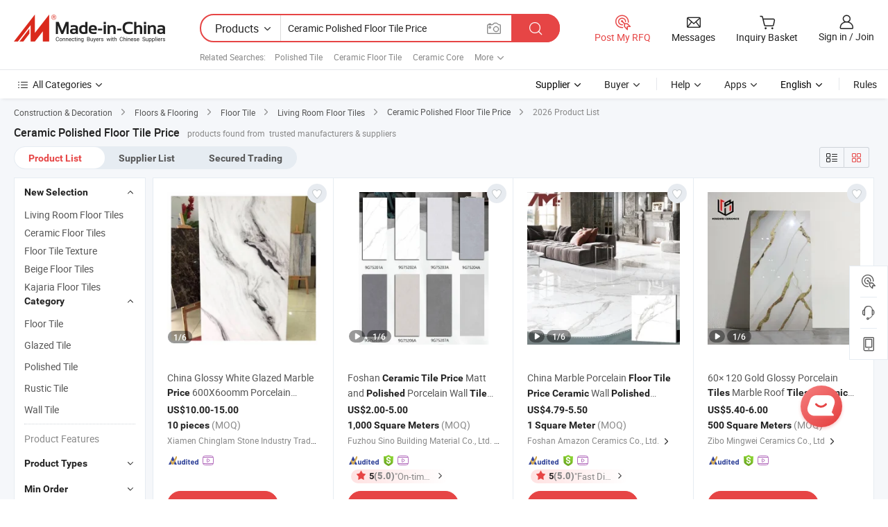

--- FILE ---
content_type: text/html;charset=UTF-8
request_url: https://www.made-in-china.com/products-search/hot-china-products/Ceramic_Polished_Floor_Tile_Price.html
body_size: 51904
content:

<!DOCTYPE html>
<html
                lang="en"
    >
<head>
    <meta content="text/html; charset=utf-8" http-equiv="Content-Type" />
            <base href="//www.made-in-china.com" />
<title>Ceramic Polished Floor Tile Price, 2026 Ceramic Polished Floor Tile Price Manufacturers &amp; Suppliers | Made-in-China.com</title>
<meta name="Keywords" content="Ceramic Polished Floor Tile Price, Ceramic Polished Floor Tile Price manufacturers, Ceramic Polished Floor Tile Price suppliers"/>
<meta name="Description" content="Ceramic Polished Floor Tile Price - Select 2026 high quality Ceramic Polished Floor Tile Price products in best price from certified Chinese Ceramic Floor Tile manufacturers, Ceramic Core suppliers, wholesalers and factory on Made-in-China.com"/>
<link rel="dns-prefetch" href="//www.micstatic.com">
<link rel="preconnect" href="//www.micstatic.com">
<link rel="dns-prefetch" href="//image.made-in-china.com">
<link rel="preconnect" href="//image.made-in-china.com">
<link rel="dns-prefetch" href="//pic.made-in-china.com">
<link rel="preconnect" href="//pic.made-in-china.com">
                    <link rel="preload" as="image" href="https://image.made-in-china.com/391f0j00UcnbkMfSLmzh/China-Glossy-White-Glazed-Marble-Price-600X6oomm-Porcelain-Polished-Ceramic-Floor-Tiles-60X60-Impression-Marble-Ceramic-Tiles.jpg" >
    <link type="text/css" rel="stylesheet" href="https://www.micstatic.com/landing/www/qp/css/search-list-qp_f88bd609.css" /> <link type="text/css" rel="stylesheet" href="https://www.micstatic.com/landing/www/qp/css/refine-navigation_49434e71.css" /> 
    <link type="text/css" rel="stylesheet" href="https://www.micstatic.com/landing/www/qp/css/modules/swiper@7.0.5-bundle.min_f7b0d48b.css" /> <link rel="canonical" href="https://www.made-in-china.com/products-search/hot-china-products/Ceramic_Polished_Floor_Tile_Price.html"/>
	      <link rel="next" href="https://www.made-in-china.com/products-search/find-china-products/0b0nolimit/Ceramic_Polished_Floor_Tile_Price-2.html"/>
                      <link rel="alternate" media="only screen and (max-width:640)" href="https://m.made-in-china.com/hot-china-products/Ceramic_Polished_Floor_Tile_Price.html">
    <style>
        body{
            min-width: 1024px;
        }
    </style>
<!-- Polyfill Code Begin --><script chaset="utf-8" type="text/javascript" src="https://www.micstatic.com/polyfill/polyfill-simplify_eb12d58d.js"></script><!-- Polyfill Code End --></head>
<body class="layout-auto gallary " probe-clarity="false" >
<input type="hidden" name="needFetchLanguageByAjax" value="false" class="J-needFetchLanguageByAjax">
    <div id="header" ></div>
<script>
    function headerHomeInit() {
        const funcName = 'headerHome';
        const app = new window[funcName]({target: document.getElementById('header'), props: {props: {"pageType":2,"logoTitle":"Manufacturers & Suppliers","logoUrl":null,"base":{"buyerInfo":{"service":"Service","newUserGuide":"New User Guide","auditReport":"Audited Suppliers' Reports","meetSuppliers":"Meet Suppliers","onlineTrading":"Secured Trading Service","buyerCenter":"Buyer Center","contactUs":"Contact Us","search":"Search","prodDirectory":"Product Directory","supplierDiscover":"Supplier Discover","sourcingRequest":"Post Sourcing Request","quickLinks":"Quick Links","myFavorites":"My Favorites","visitHistory":"Browsing History","buyer":"Buyer","blog":"Business Insights"},"supplierInfo":{"supplier":"Supplier","joinAdvance":"加入高级会员","tradeServerMarket":"外贸服务市场","memberHome":"外贸e家","cloudExpo":"Smart Expo云展会","onlineTrade":"交易服务","internationalLogis":"国际物流","northAmericaBrandSailing":"北美全渠道出海","micDomesticTradeStation":"中国制造网内贸站"},"helpInfo":{"whyMic":"Why Made-in-China.com","auditSupplierWay":"How Do We Audit Suppliers","securePaymentWay":"How Do We Secure Payment","submitComplaint":"Submit a Complaint","contactUs":"Contact Us","faq":"FAQ","help":"Help"},"appsInfo":{"downloadApp":"Download App!","forBuyer":"For Buyer","forSupplier":"For Supplier","exploreApp":"Explore App Exclusive Discounts","apps":"Apps"},"languages":[{"lanCode":0,"simpleName":"en","name":"English","value":"//www.made-in-china.com/","htmlLang":"en"},{"lanCode":5,"simpleName":"es","name":"Español","value":"//es.made-in-china.com/","htmlLang":"es"},{"lanCode":4,"simpleName":"pt","name":"Português","value":"//pt.made-in-china.com/","htmlLang":"pt"},{"lanCode":2,"simpleName":"fr","name":"Français","value":"//fr.made-in-china.com/","htmlLang":"fr"},{"lanCode":3,"simpleName":"ru","name":"Русский язык","value":"//ru.made-in-china.com/","htmlLang":"ru"},{"lanCode":8,"simpleName":"it","name":"Italiano","value":"//it.made-in-china.com/","htmlLang":"it"},{"lanCode":6,"simpleName":"de","name":"Deutsch","value":"//de.made-in-china.com/","htmlLang":"de"},{"lanCode":7,"simpleName":"nl","name":"Nederlands","value":"//nl.made-in-china.com/","htmlLang":"nl"},{"lanCode":9,"simpleName":"sa","name":"العربية","value":"//sa.made-in-china.com/","htmlLang":"ar"},{"lanCode":11,"simpleName":"kr","name":"한국어","value":"//kr.made-in-china.com/","htmlLang":"ko"},{"lanCode":10,"simpleName":"jp","name":"日本語","value":"//jp.made-in-china.com/","htmlLang":"ja"},{"lanCode":12,"simpleName":"hi","name":"हिन्दी","value":"//hi.made-in-china.com/","htmlLang":"hi"},{"lanCode":13,"simpleName":"th","name":"ภาษาไทย","value":"//th.made-in-china.com/","htmlLang":"th"},{"lanCode":14,"simpleName":"tr","name":"Türkçe","value":"//tr.made-in-china.com/","htmlLang":"tr"},{"lanCode":15,"simpleName":"vi","name":"Tiếng Việt","value":"//vi.made-in-china.com/","htmlLang":"vi"},{"lanCode":16,"simpleName":"id","name":"Bahasa Indonesia","value":"//id.made-in-china.com/","htmlLang":"id"}],"showMlan":true,"showRules":false,"rules":"Rules","language":"en","menu":"Menu","subTitle":null,"subTitleLink":null,"stickyInfo":null},"categoryRegion":{"categories":"All Categories","categoryList":[{"name":"Agriculture & Food","value":"/products/catlist/listsubcat/105/00/mic/Agriculture_Food.html","catCode":"1000000000"},{"name":"Apparel & Accessories","value":"/products/catlist/listsubcat/108/00/mic/Apparel_Accessories.html","catCode":"1100000000"},{"name":"Arts & Crafts","value":"/products/catlist/listsubcat/111/00/mic/Arts_Crafts.html","catCode":"1200000000"},{"name":"Auto, Motorcycle Parts & Accessories","value":"/Auto-Parts-Accessories-Catalog/Auto-Parts-Accessories.html","catCode":"2900000000"},{"name":"Bags, Cases & Boxes","value":"/Bags-Cases-Boxes-Catalog/Bags-Cases-Boxes.html","catCode":"2600000000"},{"name":"Chemicals","value":"/products/catlist/listsubcat/114/00/mic/Chemicals.html","catCode":"1300000000"},{"name":"Computer Products","value":"/Computer-Products-Catalog/Computer-Products.html","catCode":"3300000000"},{"name":"Construction & Decoration","value":"/products/catlist/listsubcat/120/00/mic/Construction_Decoration.html","catCode":"1500000000"},{"name":"Consumer Electronics","value":"/Consumer-Electronics-Catalog/Consumer-Electronics.html","catCode":"1400000000"},{"name":"Electrical & Electronics","value":"/products/catlist/listsubcat/123/00/mic/Electrical_Electronics.html","catCode":"1600000000"},{"name":"Furniture","value":"/Furniture-Furnishing-Catalog/Furniture-Furnishing.html","catCode":"2700000000"},{"name":"Health & Medicine","value":"/products/catlist/listsubcat/126/00/mic/Health_Medicine.html","catCode":"1700000000"},{"name":"Industrial Equipment & Components","value":"/Industrial-Equipment-Components-Catalog/Industrial-Equipment-Components.html","catCode":"3400000000"},{"name":"Instruments & Meters","value":"/Instruments-Meters-Catalog/Instruments-Meters.html","catCode":"3500000000"},{"name":"Light Industry & Daily Use","value":"/products/catlist/listsubcat/129/00/mic/Light_Industry_Daily_Use.html","catCode":"1800000000"},{"name":"Lights & Lighting","value":"/Lights-Lighting-Catalog/Lights-Lighting.html","catCode":"3000000000"},{"name":"Manufacturing & Processing Machinery","value":"/products/catlist/listsubcat/132/00/mic/Machinery.html","catCode":"1900000000"},{"name":"Metallurgy, Mineral & Energy","value":"/products/catlist/listsubcat/135/00/mic/Metallurgy_Mineral_Energy.html","catCode":"2000000000"},{"name":"Office Supplies","value":"/Office-Supplies-Catalog/Office-Supplies.html","catCode":"2800000000"},{"name":"Packaging & Printing","value":"/Packaging-Printing-Catalog/Packaging-Printing.html","catCode":"3600000000"},{"name":"Security & Protection","value":"/Security-Protection-Catalog/Security-Protection.html","catCode":"2500000000"},{"name":"Service","value":"/products/catlist/listsubcat/147/00/mic/Service.html","catCode":"2400000000"},{"name":"Sporting Goods & Recreation","value":"/Sporting-Goods-Recreation-Catalog/Sporting-Goods-Recreation.html","catCode":"3100000000"},{"name":"Textile","value":"/products/catlist/listsubcat/138/00/mic/Textile.html","catCode":"2100000000"},{"name":"Tools & Hardware","value":"/Tools-Hardware-Catalog/Tools-Hardware.html","catCode":"3200000000"},{"name":"Toys","value":"/products/catlist/listsubcat/141/00/mic/Toys.html","catCode":"2200000000"},{"name":"Transportation","value":"/products/catlist/listsubcat/144/00/mic/Transportation.html","catCode":"2300000000"}],"more":"More"},"searchRegion":{"show":true,"lookingFor":"Tell us what you are looking for...","homeUrl":"//en.made-in-china.com","products":"Products","suppliers":"Suppliers","auditedFactory":null,"uploadImage":"Upload Image","max20MbPerImage":"Max 20MB per Image","yourRecentKeywords":"Your Recent Keywords","clearHistory":"Clear History","popularSearches":"Related Searches","relatedSearches":"More","more":null,"maxSizeErrorMsg":"Upload failed. Max image size is 20MB.","noNetworkErrorMsg":"No network connection. Please check your network settings and try again.","uploadFailedErrorMsg":"Upload failed.Incorrect image format. Supported formats: JPG,PNG,BMP.","relatedList":[{"word":"Polished Tile","adsData":"Polished Tile","link":"//www.made-in-china.com/products-search/hot-china-products/Polished_Tile.html","title":"Polished Tile"},{"word":"Ceramic Floor Tile","adsData":"Ceramic Floor Tile","link":"//www.made-in-china.com/products-search/hot-china-products/Ceramic_Floor_Tile.html","title":"Ceramic Floor Tile"},{"word":"Ceramic Core","adsData":"Ceramic Core","link":"//www.made-in-china.com/products-search/hot-china-products/Ceramic_Core.html","title":"Ceramic Core"},{"word":"Glass Wall Tile","adsData":"Glass Wall Tile","link":"//www.made-in-china.com/products-search/hot-china-products/Glass_Wall_Tile.html","title":"Glass Wall Tile"},{"word":"Travertine Tile","adsData":"Travertine Tile","link":"//www.made-in-china.com/products-search/hot-china-products/Travertine_Tile.html","title":"Travertine Tile"},{"word":"Porcelain Mosaic Tile","adsData":"Porcelain Mosaic Tile","link":"//www.made-in-china.com/products-search/hot-china-products/Porcelain_Mosaic_Tile.html","title":"Porcelain Mosaic Tile"},{"word":"Pearl Tile","adsData":"Pearl Tile","link":"//www.made-in-china.com/products-search/hot-china-products/Pearl_Tile.html","title":"Pearl Tile"},{"word":"Tile Spacer","adsData":"Tile Spacer","link":"//www.made-in-china.com/products-search/hot-china-products/Tile_Spacer.html","title":"Tile Spacer"},{"word":"Tile For Floor","adsData":"Tile For Floor","link":"//www.made-in-china.com/products-search/hot-china-products/Tile_For_Floor.html","title":"tile for floor"},{"word":"New Material Floor Tile","adsData":"New Material Floor Tile","link":"//www.made-in-china.com/products-search/hot-china-products/New_Material_Floor_Tile.html","title":"new material floor tile"},{"word":"Floor Tiles Material","adsData":"Floor Tiles Material","link":"//www.made-in-china.com/products-search/hot-china-products/Floor_Tiles_Material.html","title":"floor tiles material"},{"word":"Building Floor Tile","adsData":"Building Floor Tile","link":"//www.made-in-china.com/products-search/hot-china-products/Building_Floor_Tile.html","title":"Building Floor Tile"},{"word":"Tile A Wall","adsData":"Tile A Wall","link":"//www.made-in-china.com/products-search/hot-china-products/Tile_A_Wall.html","title":"tile a wall"}],"relatedTitle":null,"relatedTitleLink":null,"formParams":{"subaction":"hunt","style":"b","mode":"and","code":"0","comProvince":"nolimit","order":"0","isOpenCorrection":"1","org":"top","word":"Ceramic Polished Floor Tile Price","keyword":null,"condition":"0","file":null,"conditionParamsList":[{"condition":"0","conditionName":"Products","action":"https://www.made-in-china.com/productdirectory.do?subaction=hunt&style=b&mode=and&code=0&comProvince=nolimit&order=0&isOpenCorrection=1&org=top&searchType=0&word=#word#","searchUrl":"https://keywordsuggestions.made-in-china.com/suggest/getEnProdSuggest.do?param=#param#&kind=5&ad=1&id=MICSearchSuggest&count=10&ignoreCase=true&matchAnywhere=true&catflag=1&seo=1","inputPlaceholder":"Enter a keyword to search products"},{"condition":"1","conditionName":"Suppliers","action":"https://www.made-in-china.com/companysearch.do?subaction=hunt&style=b&mode=and&code=0&comProvince=nolimit&order=0&isOpenCorrection=1&searchType=1&word=#word#","searchUrl":"https://keywordsuggestions.made-in-china.com/suggest/getEnSupplierSuggest.do?param=#param#&kind=5&ad=1&id=MICSearchSuggest&count=10&ignoreCase=true&matchAnywhere=true&catflag=1","inputPlaceholder":"Enter a keyword to search suppliers"},{"condition":"4","conditionName":"Audited Factory","action":"https://www.made-in-china.com/factory/ldf/search-page?word=#word#","searchUrl":"","inputPlaceholder":"Enter a keyword to search factories"}]},"mlanFormParams":null,"enterKeywordTips":"Please enter a keyword at least for your search.","openMultiSearch":false},"frequentRegion":{"rfq":{"rfq":"Post My RFQ","searchRfq":"Search RFQs","acquireRfqHover":"Tell us what you need and try the easy way to get quotes!","searchRfqHover":"Discover quality RFQs and connect with big-budget buyers"},"account":{"account":"Account","signIn":"Sign in","join":"Join","newUser":"New User","joinFree":"Join Free","or":"Or","socialLogin":"By clicking Sign In, Join Free or Continue with Facebook, Linkedin, Twitter, Google, %s I agree to the %sUser Agreement%s and the %sPrivacy Policy%s","message":"Messages","quotes":"Quotes","orders":"Orders","favorites":"Favorites","visitHistory":"Browsing History","postSourcingRequest":"Post Sourcing Request","hi":"Hi","signOut":"Sign Out","manageProduct":"Manage Products","editShowroom":"Edit Showroom","username":"","userType":null,"foreignIP":true,"currentYear":2026,"userAgreement":"User Agreement","privacyPolicy":"Privacy Policy"},"message":{"message":"Messages","signIn":"Sign in","join":"Join","newUser":"New User","joinFree":"Join Free","viewNewMsg":"Sign in to view the new messages","inquiry":"Inquiries","rfq":"RFQs","awaitingPayment":"Awaiting payments","chat":"Chats","awaitingQuotation":"Awaiting Quotations"},"cart":{"cart":"Inquiry Basket"}},"busiRegion":null,"previewRegion":null}}});
		const hoc=o=>(o.__proto__.$get=function(o){return this.$$.ctx[this.$$.props[o]]},o.__proto__.$getKeys=function(){return Object.keys(this.$$.props)},o.__proto__.$getProps=function(){return this.$get("props")},o.__proto__.$setProps=function(o){var t=this.$getKeys(),s={},p=this;t.forEach(function(o){s[o]=p.$get(o)}),s.props=Object.assign({},s.props,o),this.$set(s)},o.__proto__.$help=function(){console.log("\n            $set(props): void             | 设置props的值\n            $get(key: string): any        | 获取props指定key的值\n            $getKeys(): string[]          | 获取props所有key\n            $getProps(): any              | 获取props里key为props的值（适用nail）\n            $setProps(params: any): void  | 设置props里key为props的值（适用nail）\n            $on(ev, callback): func       | 添加事件监听，返回移除事件监听的函数\n            $destroy(): void              | 销毁组件并触发onDestroy事件\n        ")},o);
        window[`${funcName}Api`] = hoc(app);
    };
</script><script type="text/javascript" crossorigin="anonymous" onload="headerHomeInit()" src="https://www.micstatic.com/nail/pc/header-home_7ca8e9c4.js"></script><div class="auto-size J-auto-size">
    <input type="hidden" id="sensor_pg_v" value="st:qp,m:Ceramic Polished Floor Tile Price,p:1,tp:103,stp:10301,plate:show_wd,tp:103,stp:10301,abt:null,abp:a"/>
        <input type="hidden" id="appendQueryParam" value=""/>
    <input type="hidden" id="completeProdParam" value="[&quot;vQlrFVuZnspf&quot;,&quot;WnxrlswhJpRu&quot;,&quot;uqzJbESVgUIB&quot;,&quot;ZEcYuKMAfdrO&quot;,&quot;jNKxOQiSlRke&quot;,&quot;tQBYkMKdEZpH&quot;,&quot;YjJEaspxYwcB&quot;,&quot;vXVnpcWyniYh&quot;,&quot;aQOpbBGKHHrV&quot;,&quot;QZcxdunUaEWj&quot;,&quot;QOfAjeEMHqkY&quot;,&quot;JRLUHIdyhrke&quot;,&quot;hOetdAvHyBYw&quot;,&quot;lZNtoVFvlcGa&quot;,&quot;XNuQnqtrhWkj&quot;,&quot;NdqTCogVLHAi&quot;,&quot;AptrUFRVsnWZ&quot;,&quot;XegEqPNTJUHJ&quot;,&quot;GTpUuNebHkcV&quot;,&quot;mYwUDezuJcVT&quot;,&quot;kpqYXVecAGhv&quot;,&quot;umFRLayAsNUT&quot;,&quot;uMPnYwdoARHS&quot;,&quot;qRHUZQcFAukM&quot;,&quot;KxvUBcPlEZWL&quot;,&quot;etHUoRncJEhw&quot;,&quot;jquJUkZYCrDX&quot;,&quot;HOwTpVIXLBrk&quot;,&quot;jmbUXSLolZrM&quot;,&quot;oxcpzqKvnZUu&quot;]"/>
    <input type="hidden" id="prodKeyword" value="Ceramic_Polished_Floor_Tile_Price"/>
    <input type="hidden" name="user_behavior_trace_id" id="user_behavior_trace_id" value="1jfighgig819w"/>
        <div class="page cf">
                <div itemscope itemtype="https://schema.org/BreadcrumbList" class="crumb grid">
                                                <span itemprop="itemListElement" itemscope itemtype="https://schema.org/ListItem">
                        <a itemprop="item" href="//www.made-in-china.com/products/catlist/listsubcat/120/00/mic/Construction_Decoration.html">
                            <span itemprop="name">Construction &amp; Decoration</span>
                        </a>
                        <meta itemprop="position" content="1"/>
                    </span>
                    <i class="ob-icon icon-right"></i>
                                                                                                <span itemprop="itemListElement" itemscope itemtype="https://schema.org/ListItem">
                        <a itemprop="item" href="//www.made-in-china.com/Construction-Decoration-Catalog/Floors-Flooring.html">
                            <span itemprop="name">Floors &amp; Flooring</span>
                        </a>
                        <meta itemprop="position" content="2"/>
                    </span>
                    <i class="ob-icon icon-right"></i>
                                                                                                <span itemprop="itemListElement" itemscope itemtype="https://schema.org/ListItem">
                        <a itemprop="item" href="//www.made-in-china.com/Construction-Decoration-Catalog/Floor-Tile.html">
                            <span itemprop="name">Floor Tile</span>
                        </a>
                        <meta itemprop="position" content="3"/>
                    </span>
                    <i class="ob-icon icon-right"></i>
                                                                                                                                <span itemprop="itemListElement" itemscope itemtype="https://schema.org/ListItem"><a itemprop="item" href="https://www.made-in-china.com/Construction-Decoration-Catalog/browse-Living-Room-Floor-Tiles-15130200000001.html"><span itemprop="name">Living Room Floor Tiles</span></a><meta itemprop="position" content="4" /></span>
                <i class="ob-icon icon-right"></i>
                                        <a itemprop="item" href="//www.made-in-china.com/products-search/hot-china-products/Ceramic_Polished_Floor_Tile_Price.html">
                                            <span>Ceramic Polished Floor Tile Price</span>
                                    </a>
                        <i class="ob-icon icon-right"></i>
            <span>
                                     2026 Product List
                            </span>
        </div>
        <input id="J-strong-words" name="strong-words" type="hidden" value="{&quot;strongWordList&quot;:[&quot;ceramic&quot;,&quot;polished&quot;,&quot;floor&quot;,&quot;tile&quot;,&quot;price&quot;,&quot;ceramics&quot;,&quot;flooring&quot;,&quot;floors&quot;,&quot;floorings&quot;,&quot;tiles&quot;,&quot;prices&quot;]}" />
        <input id="ads_word" name="ads_word" type="hidden" value="Ceramic Polished Floor Tile Price" />
        <input type="hidden" id="qaSource" value="1">
        <input type="hidden" name="iqa-portrait" id="iqa-portrait" value="https://image.made-in-china.com/3f2j00UcnbkMfSLmzh/China-Glossy-White-Glazed-Marble-Price-600X6oomm-Porcelain-Polished-Ceramic-Floor-Tiles-60X60-Impression-Marble-Ceramic-Tiles.jpg" />
        <input id="compareFromPage" name="compareFromPage" type="hidden" value="3" />
        <input id="contactUrlParam" type="hidden" value="?from=search&event=basket&target=prod&word=Ceramic+Polished+Floor+Tile+Price&seo=1" />
        <input id="J-isLanding" type="hidden" value="true" />
        <div class="page-wrap search-list new-search-list cf">
                                                <div class="search-list-container main-wrap">
                <div class="main">
                    <div class="num-found">
    <h1 class="product_word">Ceramic Polished Floor Tile Price</h1>
                    products found from&nbsp;
                            trusted manufacturers & suppliers
                    </div>
                    <div class="search-filter-bar">
                        <div class="list-tab">
                            <ul class="tab">
                                <li class="selected"><a>
                                                                            Product List
                                                                    </a></li>
                                <li>
                                                                            <a ads-data="t:92,c:2,sw:Ceramic Polished Floor Tile Price" href="//www.made-in-china.com/manufacturers/ceramic-polished-floor-tile-price.html">Supplier List</a>
                                                                    </li>
                                                                                                    <li>
                                        <a rel="nofollow" href="//trading.made-in-china.com/deals/multi-search/Ceramic+Polished+Floor+Tile+Price/F1/1.html">Secured Trading</a>
                                    </li>
                                                            </ul>
                        </div>
                        <div class="view-type cf">
<input type="hidden" value="//www.made-in-china.com/products-search/hot-china-products/Ceramic_Polished_Floor_Tile_Price.html" id="firstPageUrl">
<div class="refine-sort">
    <div class="list-switch">
        <span class="text"> View: </span>
        <span class="list-switch-types">
                <a href="javascript:;"ads-data="t:90,md:1,c:2" onclick="if(saveViewTypeCookie){saveViewTypeCookie(1)}" ontouchstart="if(saveViewTypeCookie){saveViewTypeCookie(1)}" rel="nofollow"
                   class="list-switch-btn list-switch-btn-left unselect ">
					<i class="ob-icon icon-list"></i>
					<div class="tip arrow-bottom tip-switch-list">
                         <div class="tip-con">
                             <p class="tip-para">List View</p>
                         </div>
                             <span class="arrow arrow-out">
                                 <span class="arrow arrow-in"></span>
                             </span>
                     </div>
                </a>
                <a href="javascript:;" onclick="" ontouchstart="" rel="nofollow"
                   class="list-switch-btn list-switch-btn-right selected ">
					<i class="ob-icon icon-gallery"></i>
					<div class="tip arrow-bottom tip-switch-gallery">
                         <div class="tip-con">
                             <p class="tip-para">Gallery View</p>
                         </div>
                             <span class="arrow arrow-out">
                                 <span class="arrow arrow-in"></span>
                             </span>
                     </div>
                </a>
				</span>
    </div>
</div> </div>
                    </div>
                                                            <div class="search-list">
                        <div class="prod-list J-prod-list gallary ">
 <!-- topRank -->
<!-- product -->
<div class="list-img" id="product-div1" data-show-type="interstAd" faw-module="Search_prod_list" cz-id="vQlrFVuZnspf">
     <div class="list-img-wrap">
         <div class="products-item">
             <!-- 图片 -->
			               <div class="prod-img prod-img-space img-total slide-prod J-slider-prod">
                 <div class="img-box swiper-container J-slider-prod-box">
					<div class="img-list swiper-wrapper prod-banner-list" ads-data="t:6,aid:,flx_deliv_tp:comb,ads_tp:,abt:,abp:a,srv_id:,si:1,md:3,pdid:vQlrFVuZnspf,ps:1.0,a:1,mds:30,c:2,is_trade:0,is_sample:1,is_rushorder:0,pcid:WZfTsvwdwPDV,pa:,is_3d_prod:0" faw-exposure id="banner-slider">
																													 																																			<a rel="nofollow" class="img-wrap swiper-slide img-thumb-auto J-lazyimgs" referrerpolicy="unsafe-url" href="https://jinlongstone.en.made-in-china.com/product/vQlrFVuZnspf/China-China-Glossy-White-Glazed-Marble-Price-600X6oomm-Porcelain-Polished-Ceramic-Floor-Tiles-60X60-Impression-Marble-Ceramic-Tiles.html" target="_blank" ads-data="t:6,aid:,flx_deliv_tp:comb,ads_tp:,abt:,abp:a,srv_id:,ads_srv_tp:,isrec:,recu:,recv:,si:1,md:3,pdid:vQlrFVuZnspf,ps:1.0,a:1,mds:30,c:2,pcid:WZfTsvwdwPDV,st:8,is_trade:0,is_sample:1,is_rushorder:0,pa:8,is_3d_prod:0">
										<div class="img-thumb-inner">
												<img class="J-firstLazyload" src="https://www.micstatic.com/common/img/space.png?_v=1768815557932" data-original="https://image.made-in-china.com/391f0j00UcnbkMfSLmzh/China-Glossy-White-Glazed-Marble-Price-600X6oomm-Porcelain-Polished-Ceramic-Floor-Tiles-60X60-Impression-Marble-Ceramic-Tiles.webp" alt="China Glossy White Glazed Marble Price 600X6oomm Porcelain Polished Ceramic Floor Tiles 60X60 Impression Marble Ceramic Tiles">
										</div>
						 			</a>
																																												<a rel="nofollow" class="img-wrap swiper-slide img-thumb-auto J-lazyimgs" referrerpolicy="unsafe-url" href="https://jinlongstone.en.made-in-china.com/product/vQlrFVuZnspf/China-China-Glossy-White-Glazed-Marble-Price-600X6oomm-Porcelain-Polished-Ceramic-Floor-Tiles-60X60-Impression-Marble-Ceramic-Tiles.html" target="_blank" ads-data="t:6,aid:,flx_deliv_tp:comb,ads_tp:,abt:,abp:a,srv_id:,ads_srv_tp:,isrec:,recu:,recv:,si:1,md:3,pdid:vQlrFVuZnspf,ps:1.0,a:1,mds:30,c:2,pcid:WZfTsvwdwPDV,st:8,is_trade:0,is_sample:1,is_rushorder:0,pa:8,is_3d_prod:0">
										<div class="img-thumb-inner">
												<img src="https://www.micstatic.com/common/img/space.png?_v=1768815557932" data-original="https://image.made-in-china.com/391f0j00GqOkcNftndzh/China-Glossy-White-Glazed-Marble-Price-600X6oomm-Porcelain-Polished-Ceramic-Floor-Tiles-60X60-Impression-Marble-Ceramic-Tiles.webp" alt="China Glossy White Glazed Marble Price 600X6oomm Porcelain Polished Ceramic Floor Tiles 60X60 Impression Marble Ceramic Tiles">
										</div>
						 			</a>
																																												<a rel="nofollow" class="img-wrap swiper-slide img-thumb-auto J-lazyimgs" referrerpolicy="unsafe-url" href="https://jinlongstone.en.made-in-china.com/product/vQlrFVuZnspf/China-China-Glossy-White-Glazed-Marble-Price-600X6oomm-Porcelain-Polished-Ceramic-Floor-Tiles-60X60-Impression-Marble-Ceramic-Tiles.html" target="_blank" ads-data="t:6,aid:,flx_deliv_tp:comb,ads_tp:,abt:,abp:a,srv_id:,ads_srv_tp:,isrec:,recu:,recv:,si:1,md:3,pdid:vQlrFVuZnspf,ps:1.0,a:1,mds:30,c:2,pcid:WZfTsvwdwPDV,st:8,is_trade:0,is_sample:1,is_rushorder:0,pa:8,is_3d_prod:0">
										<div class="img-thumb-inner">
												<img src="https://www.micstatic.com/common/img/space.png?_v=1768815557932" data-original="https://image.made-in-china.com/391f0j00pbFkctRIhwzi/China-Glossy-White-Glazed-Marble-Price-600X6oomm-Porcelain-Polished-Ceramic-Floor-Tiles-60X60-Impression-Marble-Ceramic-Tiles.webp" alt="China Glossy White Glazed Marble Price 600X6oomm Porcelain Polished Ceramic Floor Tiles 60X60 Impression Marble Ceramic Tiles">
										</div>
						 			</a>
																																												<a rel="nofollow" class="img-wrap swiper-slide img-thumb-auto J-lazyimgs" referrerpolicy="unsafe-url" href="https://jinlongstone.en.made-in-china.com/product/vQlrFVuZnspf/China-China-Glossy-White-Glazed-Marble-Price-600X6oomm-Porcelain-Polished-Ceramic-Floor-Tiles-60X60-Impression-Marble-Ceramic-Tiles.html" target="_blank" ads-data="t:6,aid:,flx_deliv_tp:comb,ads_tp:,abt:,abp:a,srv_id:,ads_srv_tp:,isrec:,recu:,recv:,si:1,md:3,pdid:vQlrFVuZnspf,ps:1.0,a:1,mds:30,c:2,pcid:WZfTsvwdwPDV,st:8,is_trade:0,is_sample:1,is_rushorder:0,pa:8,is_3d_prod:0">
										<div class="img-thumb-inner">
												<img src="https://www.micstatic.com/common/img/space.png?_v=1768815557932" data-original="https://image.made-in-china.com/391f0j00uoNkcpRMAdzl/China-Glossy-White-Glazed-Marble-Price-600X6oomm-Porcelain-Polished-Ceramic-Floor-Tiles-60X60-Impression-Marble-Ceramic-Tiles.webp" alt="China Glossy White Glazed Marble Price 600X6oomm Porcelain Polished Ceramic Floor Tiles 60X60 Impression Marble Ceramic Tiles">
										</div>
						 			</a>
																																												<a rel="nofollow" class="img-wrap swiper-slide img-thumb-auto J-lazyimgs" referrerpolicy="unsafe-url" href="https://jinlongstone.en.made-in-china.com/product/vQlrFVuZnspf/China-China-Glossy-White-Glazed-Marble-Price-600X6oomm-Porcelain-Polished-Ceramic-Floor-Tiles-60X60-Impression-Marble-Ceramic-Tiles.html" target="_blank" ads-data="t:6,aid:,flx_deliv_tp:comb,ads_tp:,abt:,abp:a,srv_id:,ads_srv_tp:,isrec:,recu:,recv:,si:1,md:3,pdid:vQlrFVuZnspf,ps:1.0,a:1,mds:30,c:2,pcid:WZfTsvwdwPDV,st:8,is_trade:0,is_sample:1,is_rushorder:0,pa:8,is_3d_prod:0">
										<div class="img-thumb-inner">
												<img src="https://www.micstatic.com/common/img/space.png?_v=1768815557932" data-original="https://image.made-in-china.com/391f0j00rbNoqiUJlAzW/China-Glossy-White-Glazed-Marble-Price-600X6oomm-Porcelain-Polished-Ceramic-Floor-Tiles-60X60-Impression-Marble-Ceramic-Tiles.webp" alt="China Glossy White Glazed Marble Price 600X6oomm Porcelain Polished Ceramic Floor Tiles 60X60 Impression Marble Ceramic Tiles">
										</div>
						 			</a>
																																												<a rel="nofollow" class="img-wrap swiper-slide img-thumb-auto J-lazyimgs" referrerpolicy="unsafe-url" href="https://jinlongstone.en.made-in-china.com/product/vQlrFVuZnspf/China-China-Glossy-White-Glazed-Marble-Price-600X6oomm-Porcelain-Polished-Ceramic-Floor-Tiles-60X60-Impression-Marble-Ceramic-Tiles.html" target="_blank" ads-data="t:6,aid:,flx_deliv_tp:comb,ads_tp:,abt:,abp:a,srv_id:,ads_srv_tp:,isrec:,recu:,recv:,si:1,md:3,pdid:vQlrFVuZnspf,ps:1.0,a:1,mds:30,c:2,pcid:WZfTsvwdwPDV,st:8,is_trade:0,is_sample:1,is_rushorder:0,pa:8,is_3d_prod:0">
										<div class="img-thumb-inner">
												<img src="https://www.micstatic.com/common/img/space.png?_v=1768815557932" data-original="https://image.made-in-china.com/391f0j00pqncovYgAAri/China-Glossy-White-Glazed-Marble-Price-600X6oomm-Porcelain-Polished-Ceramic-Floor-Tiles-60X60-Impression-Marble-Ceramic-Tiles.webp" alt="China Glossy White Glazed Marble Price 600X6oomm Porcelain Polished Ceramic Floor Tiles 60X60 Impression Marble Ceramic Tiles">
										</div>
						 			</a>
																																													</div>
					 					 					 					 						 <a referrerpolicy="unsafe-url" href="https://jinlongstone.en.made-in-china.com/product/vQlrFVuZnspf/China-China-Glossy-White-Glazed-Marble-Price-600X6oomm-Porcelain-Polished-Ceramic-Floor-Tiles-60X60-Impression-Marble-Ceramic-Tiles.html" target="_blank" rel="nofollow" class="has-page swiper-page-wrap">
							 <span class="page-current">1</span>/
							 <span class="page-total">6</span>
						 </a>
					 					 					 						 <a class="img-left J-slide-left" href="javascript:;"><i class="ob-icon icon-left"></i></a>
						 <a class="img-right J-slide-right" href="javascript:;"><i class="ob-icon icon-right"></i></a>
					 				 </div>
				 					 <div class="pagination J-pagination">
						 <span class="swiper-pagination-switch swiper-visible-switch swiper-active-switch"></span>
						 <span class="swiper-pagination-switch"></span>
						 <span class="swiper-pagination-switch"></span>
					 </div>
				 			 </div>
			 			 				 <a href="javascript:void(0);"
					class="prod-favorite-icon J-add2Fav" cz-type="prod"
					cz-id="vQlrFVuZnspf" ads-data="st:17,pdid:vQlrFVuZnspf,pcid:WZfTsvwdwPDV,is_trade:0,is_sample:1,is_rushorder:0,a:1">
					 <i class="ob-icon icon-heart-f"></i>
					 <i class="ob-icon icon-heart"></i>
					 <div class="tip arrow-top tip-faverite">
						 <div class="tip-con"><p class="tip-para">Favorites</p></div>
						 <span class="arrow arrow-out"><span class="arrow arrow-in"></span></span>
					 </div>
				 </a>
			                 <!-- 内容 -->
			 <div id="onlineTradeAble3" style="display:none;">false 0</div>
             <div class="detail">
				 				 <input type="hidden" name="mainProdValue" value="8"/>
				 				 <div class="icon-list certified-logo">
				 					 </div>
				 				 <div class="product-name-wrap
 									">
					 <h2 class="product-name" data-prod-tag="">
						 <a title="China Glossy White Glazed Marble Price 600X6oomm Porcelain Polished Ceramic Floor Tiles 60X60 Impression Marble Ceramic Tiles" referrerpolicy="unsafe-url" href="https://jinlongstone.en.made-in-china.com/product/vQlrFVuZnspf/China-China-Glossy-White-Glazed-Marble-Price-600X6oomm-Porcelain-Polished-Ceramic-Floor-Tiles-60X60-Impression-Marble-Ceramic-Tiles.html" target="_blank" ads-data="t:6,aid:,flx_deliv_tp:comb,ads_tp:,abt:,abp:a,srv_id:,ads_srv_tp:,isrec:,recu:,recv:,si:1,md:3,pdid:vQlrFVuZnspf,ps:1.0,a:1,mds:30,c:2,pcid:WZfTsvwdwPDV,st:2,is_trade:0,is_sample:1,is_rushorder:0,pa:2">
							 China Glossy White Glazed Marble <strong>Price</strong> 600X6oomm Porcelain <strong>Polished</strong> <strong>Ceramic</strong> <strong>Floor</strong> <strong>Tiles</strong> 60X60 Impression Marble <strong>Ceramic</strong> <strong>Tiles</strong>
						 </a>
					 </h2>
					 					 					 				 </div>
				 <div class="product-property">
					 						 <div class="ellipsis attr-item J-faketitle"><span
								 class="attribute"><strong class="price">US$<span>10.00</span>-<span>15.00</span></strong></span></div>
					 					 						 <div class="ellipsis attr-item J-faketitle"><span
								 class="attribute"><strong> 10 pieces</strong> </span> <span class="moq-text">(MOQ)</span>
						 </div>
					 				 </div>
				 				 <div class="company-info">
					 <div class="company-name ellipsis">
						 <a referrerpolicy="unsafe-url" href="https://jinlongstone.en.made-in-china.com"
							 							 												   class="compnay-name" target="_blank" ads-data="t:6,aid:,flx_deliv_tp:comb,ads_tp:,abt:,abp:a,srv_id:,ads_srv_tp:,isrec:,recu:,recv:,si:1,md:3,pdid:vQlrFVuZnspf,ps:1.0,a:1,mds:30,c:2,pcid:WZfTsvwdwPDV,st:3,is_trade:0,is_sample:1,is_rushorder:0,pa:3"
						 >
							 <span title="Xiamen Chinglam Stone Industry Trade Co., Ltd.">Xiamen Chinglam Stone Industry Trade Co., Ltd.</span>
						 </a>
						 <i class="ob-icon icon-right"></i>
						 <div class="company-name-popup">
							 <div class="name-block">
								 									 <a referrerpolicy="unsafe-url" href="https://jinlongstone.en.made-in-china.com"
									 										 															   target="_blank" class="compnay-name J-compnay-name" ads-data="t:6,aid:,flx_deliv_tp:comb,ads_tp:,abt:,abp:a,srv_id:,ads_srv_tp:,isrec:,recu:,recv:,si:1,md:3,pdid:vQlrFVuZnspf,ps:1.0,a:1,mds:30,c:2,pcid:WZfTsvwdwPDV,st:3,is_trade:0,is_sample:1,is_rushorder:0,pa:3,is_3d_prod:0">
										 <span title="Xiamen Chinglam Stone Industry Trade Co., Ltd.">Xiamen Chinglam Stone Industry Trade Co., Ltd.</span>
									 </a>
								 							 </div>
							 <div class="auth-block">
								 <ul class="auth-block-list">
									 										 <li class="cs-level-info">
											 											 												 <img class="auth-icon" src='https://www.micstatic.com/common/img/icon/diamond_member_16.png?_v=1768815557932' srcset='https://www.micstatic.com/common/img/icon/diamond_member_32.png?_v=1768815557932 2x, https://www.micstatic.com/common/img/icon/diamond_member_16.png?_v=1768815557932 1x' alt="China Supplier - Diamond Member"> Diamond Member
											 										 </li>
										 											 <li class="as-info">
												 <img class="auth-icon ico-audited" data-title="Audited by an independent third-party inspection agency" src="https://www.micstatic.com/common/img/icon-new/as-short.png?_v=1768815557932" alt="Audited Supplier" />Audited Supplier
											 </li>
									 <li class="company-address-info">
										 <i class="ob-icon icon-coordinate"></i>
										 											 Fujian, China
										 									 </li>
								 </ul>
							 </div>
							 <div class="block-divider"></div>
							 <div class="other-block">
								 <ul>
									 <li>
										 <h2 class="business-type-info"></h2>
									 </li>
									 									 								 </ul>
							 </div>
						 </div>
					 </div>
					 <div class="auth-list">
						 							 								 <div class="auth">
									 <a rel="nofollow" target="_blank" referrerpolicy="unsafe-url" href="//jinlongstone.en.made-in-china.com/audited-supplier-reports/report.html" ads-data="t:6,aid:,flx_deliv_tp:comb,ads_tp:,abt:,abp:a,srv_id:,ads_srv_tp:,isrec:,recu:,recv:,si:1,md:3,pdid:vQlrFVuZnspf,ps:1.0,a:1,mds:30,c:2,pcid:WZfTsvwdwPDV,st:4,is_trade:0,is_sample:1,is_rushorder:0,pa:4">
											<span class="left_2 as-logo" data-title="Audited by an independent third-party inspection agency">
												<img class="auth-icon ico-audited" src="https://www.micstatic.com/common/img/icon-new/as_32.png" alt="Audited Supplier" />
											</span>
									 </a>
								 </div>
							 																																																																																																															 						 						 							 								 <div class="auth auth-video">
									 <a href="//www.made-in-china.com/video-channel/jinlongstone_vQlrFVuZnspf_China-Glossy-White-Glazed-Marble-Price-600X6oomm-Porcelain-Polished-Ceramic-Floor-Tiles-60X60-Impression-Marble-Ceramic-Tiles.html" target="_blank"
										ads-data="t:6,aid:,flx_deliv_tp:comb,ads_tp:,abt:,abp:a,srv_id:,ads_srv_tp:,isrec:,recu:,recv:,si:1,md:3,pdid:vQlrFVuZnspf,ps:1.0,a:1,mds:30,c:2,pcid:WZfTsvwdwPDV,st:2,is_trade:0,is_sample:1,is_rushorder:0,pa:15,st:15"><img class="auth-icon"
																				  src='https://www.micstatic.com/common/img/logo/video_d4fb84a2.svg'
																				  alt="View larger video & image"></a>
									 <div class="tip arrow-bottom tip-video">
										 <div class="tip-con">
											 <p class="tip-para">View larger video & image</p>
										 </div>
										 <span class="arrow arrow-out">
												<span class="arrow arrow-in"></span>
											</span>
									 </div>
								 </div>
							 						 					 						 					 </div>
				 </div>
			 </div>
			 <div class="product-btn">
				 				 					 <input type="hidden" value="Contact Now" />
					 					 <a fun-inquiry-product
						referrerpolicy="unsafe-url" href="//www.made-in-china.com/sendInquiry/prod_vQlrFVuZnspf_WZfTsvwdwPDV.html?from=search&type=cs&target=prod&word=Ceramic+Polished+Floor+Tile+Price&seo=1"
						ads-data="t:6,aid:,flx_deliv_tp:comb,ads_tp:,abt:,abp:a,srv_id:,ads_srv_tp:,isrec:,recu:,recv:,si:1,md:3,pdid:vQlrFVuZnspf,ps:1.0,a:1,mds:30,c:2,pcid:WZfTsvwdwPDV,st:5,is_trade:0,is_sample:1,is_rushorder:0,pa:5" target="_blank" rel="nofollow" class="btn btn-main btn-small">
						 						 <span class="btn-main-text">Contact Now</span>
					 </a>
				 				 <span class="inquiry-action">
			            <b class="tm3_chat_status" lan="en" ads-data="t:6,aid:,flx_deliv_tp:comb,ads_tp:,abt:,abp:a,srv_id:,ads_srv_tp:,isrec:,recu:,recv:,si:1,md:3,pdid:vQlrFVuZnspf,ps:1.0,a:1,mds:30,c:2,pcid:WZfTsvwdwPDV,st:7,is_trade:0,is_sample:1,is_rushorder:0,pa:13" dataId="WZfTsvwdwPDV_vQlrFVuZnspf_1" inquiry="//www.made-in-china.com/sendInquiry/prod_vQlrFVuZnspf_WZfTsvwdwPDV.html?from=search&type=cs&target=prod&word=Ceramic+Polished+Floor+Tile+Price&seo=1" processor="chat" cid="WZfTsvwdwPDV" style="display:none"></b>
					 					 					 						 <div class="add J-prodList">
							<span class="add-to-basket vQlrFVuZnspf J-if-in-basket">
																											<a rel="nofollow" href="javascript:add2BasketProd('vQlrFVuZnspf', 'https://image.made-in-china.com/3f2j00UcnbkMfSLmzh/China-Glossy-White-Glazed-Marble-Price-600X6oomm-Porcelain-Polished-Ceramic-Floor-Tiles-60X60-Impression-Marble-Ceramic-Tiles.jpg')" ads-data="t:6,aid:,flx_deliv_tp:comb,ads_tp:,abt:,abp:a,srv_id:,ads_srv_tp:,isrec:,recu:,recv:,si:1,md:3,pdid:vQlrFVuZnspf,ps:1.0,a:1,mds:30,c:2,pcid:WZfTsvwdwPDV,st:6,is_trade:0,is_sample:1,is_rushorder:0,pa:6" >
											<i class="ob-icon icon-cart-add"></i>
										</a>
																								</span>
							<div class="tip arrow-bottom tip-inquiry">
								 <div class="tip-con">
									 <p class="tip-para">Add to inquiry basket to compare.</p>
								 </div>
									 <span class="arrow arrow-out">
										 <span class="arrow arrow-in"></span>
									 </span>
							 </div>
						 </div>
<b class="J-start-meeting" comid="WZfTsvwdwPDV" theme="pc-search-gallery" target="_blank"></b>	</span>
			 </div>
			 <div class="hide-area">
				                      <div class="property-list">
    												<div class="prop-item">
                                 <label class="prop-lab">Warranty: </label>
                                 <span class="prop-val">More Than 5 Years</span>
                             </div>
                        							<div class="prop-item">
                                 <label class="prop-lab">Type: </label>
                                 <span class="prop-val">Artificial Marble</span>
                             </div>
                        							<div class="prop-item">
                                 <label class="prop-lab">Surface Finish: </label>
                                 <span class="prop-val">Polished</span>
                             </div>
                        							<div class="prop-item">
                                 <label class="prop-lab">Color: </label>
                                 <span class="prop-val">White</span>
                             </div>
                        							<div class="prop-item">
                                 <label class="prop-lab">Form: </label>
                                 <span class="prop-val">Cut-to-Size</span>
                             </div>
                        							<div class="prop-item">
                                 <label class="prop-lab">Edge Processing: </label>
                                 <span class="prop-val">Flat</span>
                             </div>
                                             </div>
				 			 </div>
         </div>
     </div>
</div>
<div class="list-img" id="product-div2" data-show-type="interstAd" faw-module="Search_prod_list" cz-id="WnxrlswhJpRu">
     <div class="list-img-wrap">
         <div class="products-item">
             <!-- 图片 -->
			               <div class="prod-img prod-img-space img-total slide-prod J-slider-prod">
                 <div class="img-box swiper-container J-slider-prod-box">
					<div class="img-list swiper-wrapper prod-banner-list" ads-data="t:6,aid:,flx_deliv_tp:comb,ads_tp:,abt:,abp:a,srv_id:,si:1,md:3,pdid:WnxrlswhJpRu,ps:1.0,a:2,mds:30,c:2,is_trade:1,is_sample:1,is_rushorder:0,pcid:ubmQDpzCXNhs,pa:,is_3d_prod:0" faw-exposure id="banner-slider">
																													 																																			<a rel="nofollow" class="img-wrap swiper-slide img-thumb-auto J-lazyimgs" referrerpolicy="unsafe-url" href="https://fzsino.en.made-in-china.com/product/WnxrlswhJpRu/China-Foshan-Ceramic-Tile-Price-Matt-and-Polished-Porcelain-Wall-Tile-and-Floor-Tile.html" target="_blank" ads-data="t:6,aid:,flx_deliv_tp:comb,ads_tp:,abt:,abp:a,srv_id:,ads_srv_tp:,isrec:,recu:,recv:,si:1,md:3,pdid:WnxrlswhJpRu,ps:1.0,a:2,mds:30,c:2,pcid:ubmQDpzCXNhs,st:8,is_trade:1,is_sample:1,is_rushorder:0,pa:8,is_3d_prod:0">
										<div class="img-thumb-inner">
												<img class="J-firstLazyload" src="https://www.micstatic.com/common/img/space.png?_v=1768815557932" data-original="https://image.made-in-china.com/391f0j00ngdqbtfLaGrl/Foshan-Ceramic-Tile-Price-Matt-and-Polished-Porcelain-Wall-Tile-and-Floor-Tile.webp" alt="Foshan Ceramic Tile Price Matt and Polished Porcelain Wall Tile and Floor Tile">
										</div>
						 			</a>
																																												<a rel="nofollow" class="img-wrap swiper-slide img-thumb-auto J-lazyimgs" referrerpolicy="unsafe-url" href="https://fzsino.en.made-in-china.com/product/WnxrlswhJpRu/China-Foshan-Ceramic-Tile-Price-Matt-and-Polished-Porcelain-Wall-Tile-and-Floor-Tile.html" target="_blank" ads-data="t:6,aid:,flx_deliv_tp:comb,ads_tp:,abt:,abp:a,srv_id:,ads_srv_tp:,isrec:,recu:,recv:,si:1,md:3,pdid:WnxrlswhJpRu,ps:1.0,a:2,mds:30,c:2,pcid:ubmQDpzCXNhs,st:8,is_trade:1,is_sample:1,is_rushorder:0,pa:8,is_3d_prod:0">
										<div class="img-thumb-inner">
												<img src="https://www.micstatic.com/common/img/space.png?_v=1768815557932" data-original="https://image.made-in-china.com/391f0j00SNFkbuphLKrI/Foshan-Ceramic-Tile-Price-Matt-and-Polished-Porcelain-Wall-Tile-and-Floor-Tile.webp" alt="Foshan Ceramic Tile Price Matt and Polished Porcelain Wall Tile and Floor Tile">
										</div>
						 			</a>
																																												<a rel="nofollow" class="img-wrap swiper-slide img-thumb-auto J-lazyimgs" referrerpolicy="unsafe-url" href="https://fzsino.en.made-in-china.com/product/WnxrlswhJpRu/China-Foshan-Ceramic-Tile-Price-Matt-and-Polished-Porcelain-Wall-Tile-and-Floor-Tile.html" target="_blank" ads-data="t:6,aid:,flx_deliv_tp:comb,ads_tp:,abt:,abp:a,srv_id:,ads_srv_tp:,isrec:,recu:,recv:,si:1,md:3,pdid:WnxrlswhJpRu,ps:1.0,a:2,mds:30,c:2,pcid:ubmQDpzCXNhs,st:8,is_trade:1,is_sample:1,is_rushorder:0,pa:8,is_3d_prod:0">
										<div class="img-thumb-inner">
												<img src="https://www.micstatic.com/common/img/space.png?_v=1768815557932" data-original="https://image.made-in-china.com/391f0j00yrwbcgRFZGzW/Foshan-Ceramic-Tile-Price-Matt-and-Polished-Porcelain-Wall-Tile-and-Floor-Tile.webp" alt="Foshan Ceramic Tile Price Matt and Polished Porcelain Wall Tile and Floor Tile">
										</div>
						 			</a>
																																												<a rel="nofollow" class="img-wrap swiper-slide img-thumb-auto J-lazyimgs" referrerpolicy="unsafe-url" href="https://fzsino.en.made-in-china.com/product/WnxrlswhJpRu/China-Foshan-Ceramic-Tile-Price-Matt-and-Polished-Porcelain-Wall-Tile-and-Floor-Tile.html" target="_blank" ads-data="t:6,aid:,flx_deliv_tp:comb,ads_tp:,abt:,abp:a,srv_id:,ads_srv_tp:,isrec:,recu:,recv:,si:1,md:3,pdid:WnxrlswhJpRu,ps:1.0,a:2,mds:30,c:2,pcid:ubmQDpzCXNhs,st:8,is_trade:1,is_sample:1,is_rushorder:0,pa:8,is_3d_prod:0">
										<div class="img-thumb-inner">
												<img src="https://www.micstatic.com/common/img/space.png?_v=1768815557932" data-original="https://image.made-in-china.com/391f0j00nrdkoVfRgGul/Foshan-Ceramic-Tile-Price-Matt-and-Polished-Porcelain-Wall-Tile-and-Floor-Tile.webp" alt="Foshan Ceramic Tile Price Matt and Polished Porcelain Wall Tile and Floor Tile">
										</div>
						 			</a>
																																												<a rel="nofollow" class="img-wrap swiper-slide img-thumb-auto J-lazyimgs" referrerpolicy="unsafe-url" href="https://fzsino.en.made-in-china.com/product/WnxrlswhJpRu/China-Foshan-Ceramic-Tile-Price-Matt-and-Polished-Porcelain-Wall-Tile-and-Floor-Tile.html" target="_blank" ads-data="t:6,aid:,flx_deliv_tp:comb,ads_tp:,abt:,abp:a,srv_id:,ads_srv_tp:,isrec:,recu:,recv:,si:1,md:3,pdid:WnxrlswhJpRu,ps:1.0,a:2,mds:30,c:2,pcid:ubmQDpzCXNhs,st:8,is_trade:1,is_sample:1,is_rushorder:0,pa:8,is_3d_prod:0">
										<div class="img-thumb-inner">
												<img src="https://www.micstatic.com/common/img/space.png?_v=1768815557932" data-original="https://image.made-in-china.com/391f0j00NuwkbCYlZRgV/Foshan-Ceramic-Tile-Price-Matt-and-Polished-Porcelain-Wall-Tile-and-Floor-Tile.webp" alt="Foshan Ceramic Tile Price Matt and Polished Porcelain Wall Tile and Floor Tile">
										</div>
						 			</a>
																																												<a rel="nofollow" class="img-wrap swiper-slide img-thumb-auto J-lazyimgs" referrerpolicy="unsafe-url" href="https://fzsino.en.made-in-china.com/product/WnxrlswhJpRu/China-Foshan-Ceramic-Tile-Price-Matt-and-Polished-Porcelain-Wall-Tile-and-Floor-Tile.html" target="_blank" ads-data="t:6,aid:,flx_deliv_tp:comb,ads_tp:,abt:,abp:a,srv_id:,ads_srv_tp:,isrec:,recu:,recv:,si:1,md:3,pdid:WnxrlswhJpRu,ps:1.0,a:2,mds:30,c:2,pcid:ubmQDpzCXNhs,st:8,is_trade:1,is_sample:1,is_rushorder:0,pa:8,is_3d_prod:0">
										<div class="img-thumb-inner">
												<img src="https://www.micstatic.com/common/img/space.png?_v=1768815557932" data-original="https://image.made-in-china.com/391f0j00OuAbkFGzZYgh/Foshan-Ceramic-Tile-Price-Matt-and-Polished-Porcelain-Wall-Tile-and-Floor-Tile.webp" alt="Foshan Ceramic Tile Price Matt and Polished Porcelain Wall Tile and Floor Tile">
										</div>
						 			</a>
																																													</div>
					 					 						 <a referrerpolicy="unsafe-url" href="https://fzsino.en.made-in-china.com/product/WnxrlswhJpRu/China-Foshan-Ceramic-Tile-Price-Matt-and-Polished-Porcelain-Wall-Tile-and-Floor-Tile.html#slideVideo" target="_blank" rel="nofollow"
							class="has-icon has-video-icon"><img src="https://www.micstatic.com/landing/www/qp/img/video_456aa956.svg" alt="Video"/></a>
					 					 					 						 <a referrerpolicy="unsafe-url" href="https://fzsino.en.made-in-china.com/product/WnxrlswhJpRu/China-Foshan-Ceramic-Tile-Price-Matt-and-Polished-Porcelain-Wall-Tile-and-Floor-Tile.html" target="_blank" rel="nofollow" class="has-page swiper-page-wrap">
							 <span class="page-current">1</span>/
							 <span class="page-total">6</span>
						 </a>
					 					 					 						 <a class="img-left J-slide-left" href="javascript:;"><i class="ob-icon icon-left"></i></a>
						 <a class="img-right J-slide-right" href="javascript:;"><i class="ob-icon icon-right"></i></a>
					 				 </div>
				 					 <div class="pagination J-pagination">
						 <span class="swiper-pagination-switch swiper-visible-switch swiper-active-switch"></span>
						 <span class="swiper-pagination-switch"></span>
						 <span class="swiper-pagination-switch"></span>
					 </div>
				 			 </div>
			 			 				 <a href="javascript:void(0);"
					class="prod-favorite-icon J-add2Fav" cz-type="prod"
					cz-id="WnxrlswhJpRu" ads-data="st:17,pdid:WnxrlswhJpRu,pcid:ubmQDpzCXNhs,is_trade:1,is_sample:1,is_rushorder:0,a:2">
					 <i class="ob-icon icon-heart-f"></i>
					 <i class="ob-icon icon-heart"></i>
					 <div class="tip arrow-top tip-faverite">
						 <div class="tip-con"><p class="tip-para">Favorites</p></div>
						 <span class="arrow arrow-out"><span class="arrow arrow-in"></span></span>
					 </div>
				 </a>
			                 <!-- 内容 -->
			 <div id="onlineTradeAble3" style="display:none;">true 1</div>
             <div class="detail">
				 				 <input type="hidden" name="mainProdValue" value="9"/>
				 				 <div class="icon-list certified-logo">
				 					 </div>
				 				 <div class="product-name-wrap
 									">
					 <h2 class="product-name" data-prod-tag="">
						 <a title="Foshan Ceramic Tile Price Matt and Polished Porcelain Wall Tile and Floor Tile" referrerpolicy="unsafe-url" href="https://fzsino.en.made-in-china.com/product/WnxrlswhJpRu/China-Foshan-Ceramic-Tile-Price-Matt-and-Polished-Porcelain-Wall-Tile-and-Floor-Tile.html" target="_blank" ads-data="t:6,aid:,flx_deliv_tp:comb,ads_tp:,abt:,abp:a,srv_id:,ads_srv_tp:,isrec:,recu:,recv:,si:1,md:3,pdid:WnxrlswhJpRu,ps:1.0,a:2,mds:30,c:2,pcid:ubmQDpzCXNhs,st:2,is_trade:1,is_sample:1,is_rushorder:0,pa:2">
							 Foshan <strong>Ceramic</strong> <strong>Tile</strong> <strong>Price</strong> Matt and <strong>Polished</strong> Porcelain Wall <strong>Tile</strong> and <strong>Floor</strong> <strong>Tile</strong>
						 </a>
					 </h2>
					 					 					 				 </div>
				 <div class="product-property">
					 						 <div class="ellipsis attr-item J-faketitle"><span
								 class="attribute"><strong class="price">US$<span>2.00</span>-<span>5.00</span></strong></span></div>
					 					 						 <div class="ellipsis attr-item J-faketitle"><span
								 class="attribute"><strong> 1,000 Square Meters</strong> </span> <span class="moq-text">(MOQ)</span>
						 </div>
					 				 </div>
				 				 <div class="company-info">
					 <div class="company-name ellipsis">
						 <a referrerpolicy="unsafe-url" href="https://fzsino.en.made-in-china.com"
							 							 												   class="compnay-name" target="_blank" ads-data="t:6,aid:,flx_deliv_tp:comb,ads_tp:,abt:,abp:a,srv_id:,ads_srv_tp:,isrec:,recu:,recv:,si:1,md:3,pdid:WnxrlswhJpRu,ps:1.0,a:2,mds:30,c:2,pcid:ubmQDpzCXNhs,st:3,is_trade:1,is_sample:1,is_rushorder:0,pa:3"
						 >
							 <span title="Fuzhou Sino Building Material Co., Ltd.">Fuzhou Sino Building Material Co., Ltd.</span>
						 </a>
						 <i class="ob-icon icon-right"></i>
						 <div class="company-name-popup">
							 <div class="name-block">
								 									 <a referrerpolicy="unsafe-url" href="https://fzsino.en.made-in-china.com"
									 										 															   target="_blank" class="compnay-name J-compnay-name" ads-data="t:6,aid:,flx_deliv_tp:comb,ads_tp:,abt:,abp:a,srv_id:,ads_srv_tp:,isrec:,recu:,recv:,si:1,md:3,pdid:WnxrlswhJpRu,ps:1.0,a:2,mds:30,c:2,pcid:ubmQDpzCXNhs,st:3,is_trade:1,is_sample:1,is_rushorder:0,pa:3,is_3d_prod:0">
										 <span title="Fuzhou Sino Building Material Co., Ltd.">Fuzhou Sino Building Material Co., Ltd.</span>
									 </a>
								 							 </div>
							 <div class="auth-block">
								 <ul class="auth-block-list">
									 										 <li class="cs-level-info">
											 											 												 <img class="auth-icon" src='https://www.micstatic.com/common/img/icon/diamond_member_16.png?_v=1768815557932' srcset='https://www.micstatic.com/common/img/icon/diamond_member_32.png?_v=1768815557932 2x, https://www.micstatic.com/common/img/icon/diamond_member_16.png?_v=1768815557932 1x' alt="China Supplier - Diamond Member"> Diamond Member
											 										 </li>
										 											 <li class="as-info">
												 <img class="auth-icon ico-audited" data-title="Audited by an independent third-party inspection agency" src="https://www.micstatic.com/common/img/icon-new/as-short.png?_v=1768815557932" alt="Audited Supplier" />Audited Supplier
											 </li>
										 											 <li class="as-info">
												 <img class="auth-icon"
													  src='https://www.micstatic.com/common/img/logo/icon_deal_16.png?_v=1768815557932'
													  srcset='https://www.micstatic.com/common/img/logo/icon_deal_32.png?_v=1768815557932 2x, https://www.micstatic.com/common/img/logo/icon_deal_16.png?_v=1768815557932 1x'
													  alt="Secured Trading">
												 Secured Trading
											 </li>
									 <li class="company-address-info">
										 <i class="ob-icon icon-coordinate"></i>
										 											 Fujian, China
										 									 </li>
								 </ul>
							 </div>
							 <div class="block-divider"></div>
							 <div class="other-block">
								 <ul>
									 <li>
										 <h2 class="business-type-info"></h2>
									 </li>
									 									 								 </ul>
							 </div>
						 </div>
					 </div>
					 <div class="auth-list">
						 							 								 <div class="auth">
									 <a rel="nofollow" target="_blank" referrerpolicy="unsafe-url" href="//fzsino.en.made-in-china.com/audited-supplier-reports/report.html" ads-data="t:6,aid:,flx_deliv_tp:comb,ads_tp:,abt:,abp:a,srv_id:,ads_srv_tp:,isrec:,recu:,recv:,si:1,md:3,pdid:WnxrlswhJpRu,ps:1.0,a:2,mds:30,c:2,pcid:ubmQDpzCXNhs,st:4,is_trade:1,is_sample:1,is_rushorder:0,pa:4">
											<span class="left_2 as-logo" data-title="Audited by an independent third-party inspection agency">
												<img class="auth-icon ico-audited" src="https://www.micstatic.com/common/img/icon-new/as_32.png" alt="Audited Supplier" />
											</span>
									 </a>
								 </div>
							 																																																																																																															 							 							 <div class="auth">
						<span class="auth-deal-span">
							<img class="auth-icon" src='https://www.micstatic.com/common/img/logo/icon-deal.png?_v=1768815557932' alt="Secured Trading Service">
							<div class="tip arrow-bottom tip-deal">
								<div class="tip-con">
									<p class="tip-para">Enjoy trading protection from Made-in-China.com</p>
								</div>
								<span class="arrow arrow-out">
									<span class="arrow arrow-in"></span>
								</span>
							</div>
						</span>
							 </div>
							 						 						 							 								 <div class="auth auth-video">
									 <a href="//www.made-in-china.com/video-channel/fzsino_WnxrlswhJpRu_Foshan-Ceramic-Tile-Price-Matt-and-Polished-Porcelain-Wall-Tile-and-Floor-Tile.html" target="_blank"
										ads-data="t:6,aid:,flx_deliv_tp:comb,ads_tp:,abt:,abp:a,srv_id:,ads_srv_tp:,isrec:,recu:,recv:,si:1,md:3,pdid:WnxrlswhJpRu,ps:1.0,a:2,mds:30,c:2,pcid:ubmQDpzCXNhs,st:2,is_trade:1,is_sample:1,is_rushorder:0,pa:15,st:15"><img class="auth-icon"
																				  src='https://www.micstatic.com/common/img/logo/video_d4fb84a2.svg'
																				  alt="View larger video & image"></a>
									 <div class="tip arrow-bottom tip-video">
										 <div class="tip-con">
											 <p class="tip-para">View larger video & image</p>
										 </div>
										 <span class="arrow arrow-out">
												<span class="arrow arrow-in"></span>
											</span>
									 </div>
								 </div>
							 						 					 						 							 <a
									 class="product-evaluation"
									 rel="nofollow"
									 href="https://fzsino.en.made-in-china.com/company-review/"
									 target="_blank">
								 <i class="ft-icon icon-star-f"></i>
								 <p class="evaluation-rate">5<span>(5.0)</span></p>
								 <span class="evaluation-text" >"On-time Delivery"</span>
								 <i class="ft-icon icon-right"></i>
								 <div class="tip arrow-bottom tip-evaluation">
									 <div class="tip-rel">
									 <div class="tip-con">
										 <div class="tip-para">
											 <span style="white-space: nowrap;">On-time Delivery</span>
										 </div>
									 </div>
									 <span class="arrow arrow-out">
                                                                <span class="arrow arrow-in"></span>
                                                            </span>
									 </div>
								 </div>
							 </a>
						 					 </div>
				 </div>
			 </div>
			 <div class="product-btn">
				 				 					 <input type="hidden" value="Contact Now" />
					 					 <a fun-inquiry-product
						referrerpolicy="unsafe-url" href="//www.made-in-china.com/sendInquiry/prod_WnxrlswhJpRu_ubmQDpzCXNhs.html?from=search&type=cs&target=prod&word=Ceramic+Polished+Floor+Tile+Price&seo=1"
						ads-data="t:6,aid:,flx_deliv_tp:comb,ads_tp:,abt:,abp:a,srv_id:,ads_srv_tp:,isrec:,recu:,recv:,si:1,md:3,pdid:WnxrlswhJpRu,ps:1.0,a:2,mds:30,c:2,pcid:ubmQDpzCXNhs,st:5,is_trade:1,is_sample:1,is_rushorder:0,pa:5" target="_blank" rel="nofollow" class="btn btn-main btn-small">
						 						 <span class="btn-main-text">Contact Now</span>
					 </a>
				 				 <span class="inquiry-action">
			            <b class="tm3_chat_status" lan="en" ads-data="t:6,aid:,flx_deliv_tp:comb,ads_tp:,abt:,abp:a,srv_id:,ads_srv_tp:,isrec:,recu:,recv:,si:1,md:3,pdid:WnxrlswhJpRu,ps:1.0,a:2,mds:30,c:2,pcid:ubmQDpzCXNhs,st:7,is_trade:1,is_sample:1,is_rushorder:0,pa:13" dataId="ubmQDpzCXNhs_WnxrlswhJpRu_1" inquiry="//www.made-in-china.com/sendInquiry/prod_WnxrlswhJpRu_ubmQDpzCXNhs.html?from=search&type=cs&target=prod&word=Ceramic+Polished+Floor+Tile+Price&seo=1" processor="chat" cid="ubmQDpzCXNhs" style="display:none"></b>
					 					 					 						 <div class="add J-prodList">
							<span class="add-to-basket WnxrlswhJpRu J-if-in-basket">
																											<a rel="nofollow" href="javascript:add2BasketProd('WnxrlswhJpRu', 'https://image.made-in-china.com/3f2j00ngdqbtfLaGrl/Foshan-Ceramic-Tile-Price-Matt-and-Polished-Porcelain-Wall-Tile-and-Floor-Tile.jpg')" ads-data="t:6,aid:,flx_deliv_tp:comb,ads_tp:,abt:,abp:a,srv_id:,ads_srv_tp:,isrec:,recu:,recv:,si:1,md:3,pdid:WnxrlswhJpRu,ps:1.0,a:2,mds:30,c:2,pcid:ubmQDpzCXNhs,st:6,is_trade:1,is_sample:1,is_rushorder:0,pa:6" >
											<i class="ob-icon icon-cart-add"></i>
										</a>
																								</span>
							<div class="tip arrow-bottom tip-inquiry">
								 <div class="tip-con">
									 <p class="tip-para">Add to inquiry basket to compare.</p>
								 </div>
									 <span class="arrow arrow-out">
										 <span class="arrow arrow-in"></span>
									 </span>
							 </div>
						 </div>
<b class="J-start-meeting" comid="ubmQDpzCXNhs" theme="pc-search-gallery" target="_blank"></b>	</span>
			 </div>
			 <div class="hide-area">
				                      <div class="property-list">
    												<div class="prop-item">
                                 <label class="prop-lab">After-sales Service: </label>
                                 <span class="prop-val">on Line After Service</span>
                             </div>
                        							<div class="prop-item">
                                 <label class="prop-lab">Warranty: </label>
                                 <span class="prop-val">Yes</span>
                             </div>
                        							<div class="prop-item">
                                 <label class="prop-lab">Material: </label>
                                 <span class="prop-val">Porcelain Clay</span>
                             </div>
                        							<div class="prop-item">
                                 <label class="prop-lab">Type: </label>
                                 <span class="prop-val">Glazed Tiles</span>
                             </div>
                        							<div class="prop-item">
                                 <label class="prop-lab">Size: </label>
                                 <span class="prop-val">600*600mm</span>
                             </div>
                        							<div class="prop-item">
                                 <label class="prop-lab">Thickness: </label>
                                 <span class="prop-val">9.5mm</span>
                             </div>
                                             </div>
				 			 </div>
         </div>
     </div>
</div>
<div class="list-img" id="product-div3" data-show-type="interstAd" faw-module="Search_prod_list" cz-id="uqzJbESVgUIB">
     <div class="list-img-wrap">
         <div class="products-item">
             <!-- 图片 -->
			               <div class="prod-img prod-img-space img-total slide-prod J-slider-prod">
                 <div class="img-box swiper-container J-slider-prod-box">
					<div class="img-list swiper-wrapper prod-banner-list" ads-data="t:6,aid:,flx_deliv_tp:comb,ads_tp:,abt:,abp:a,srv_id:,si:1,md:3,pdid:uqzJbESVgUIB,ps:1.0,a:3,mds:30,c:2,is_trade:1,is_sample:1,is_rushorder:0,pcid:JecmwIboHfiu,pa:,is_3d_prod:0" faw-exposure id="banner-slider">
																													 																																			<a rel="nofollow" class="img-wrap swiper-slide img-thumb-auto J-lazyimgs" referrerpolicy="unsafe-url" href="https://fsamazon.en.made-in-china.com/product/uqzJbESVgUIB/China-China-Marble-Porcelain-Floor-Tile-Price-Ceramic-Wall-Polished-Glazed-Tiles-60X60.html" target="_blank" ads-data="t:6,aid:,flx_deliv_tp:comb,ads_tp:,abt:,abp:a,srv_id:,ads_srv_tp:,isrec:,recu:,recv:,si:1,md:3,pdid:uqzJbESVgUIB,ps:1.0,a:3,mds:30,c:2,pcid:JecmwIboHfiu,st:8,is_trade:1,is_sample:1,is_rushorder:0,pa:8,is_3d_prod:0">
										<div class="img-thumb-inner">
												<img class="J-firstLazyload" src="https://www.micstatic.com/common/img/space.png?_v=1768815557932" data-original="https://image.made-in-china.com/391f0j00KwIVhElPfvbC/China-Marble-Porcelain-Floor-Tile-Price-Ceramic-Wall-Polished-Glazed-Tiles-60X60.webp" alt="China Marble Porcelain Floor Tile Price Ceramic Wall Polished Glazed Tiles 60X60">
										</div>
						 			</a>
																																												<a rel="nofollow" class="img-wrap swiper-slide img-thumb-auto J-lazyimgs" referrerpolicy="unsafe-url" href="https://fsamazon.en.made-in-china.com/product/uqzJbESVgUIB/China-China-Marble-Porcelain-Floor-Tile-Price-Ceramic-Wall-Polished-Glazed-Tiles-60X60.html" target="_blank" ads-data="t:6,aid:,flx_deliv_tp:comb,ads_tp:,abt:,abp:a,srv_id:,ads_srv_tp:,isrec:,recu:,recv:,si:1,md:3,pdid:uqzJbESVgUIB,ps:1.0,a:3,mds:30,c:2,pcid:JecmwIboHfiu,st:8,is_trade:1,is_sample:1,is_rushorder:0,pa:8,is_3d_prod:0">
										<div class="img-thumb-inner">
												<img src="https://www.micstatic.com/common/img/space.png?_v=1768815557932" data-original="https://image.made-in-china.com/391f0j00jmDWiFVtMekC/China-Marble-Porcelain-Floor-Tile-Price-Ceramic-Wall-Polished-Glazed-Tiles-60X60.webp" alt="China Marble Porcelain Floor Tile Price Ceramic Wall Polished Glazed Tiles 60X60">
										</div>
						 			</a>
																																												<a rel="nofollow" class="img-wrap swiper-slide img-thumb-auto J-lazyimgs" referrerpolicy="unsafe-url" href="https://fsamazon.en.made-in-china.com/product/uqzJbESVgUIB/China-China-Marble-Porcelain-Floor-Tile-Price-Ceramic-Wall-Polished-Glazed-Tiles-60X60.html" target="_blank" ads-data="t:6,aid:,flx_deliv_tp:comb,ads_tp:,abt:,abp:a,srv_id:,ads_srv_tp:,isrec:,recu:,recv:,si:1,md:3,pdid:uqzJbESVgUIB,ps:1.0,a:3,mds:30,c:2,pcid:JecmwIboHfiu,st:8,is_trade:1,is_sample:1,is_rushorder:0,pa:8,is_3d_prod:0">
										<div class="img-thumb-inner">
												<img src="https://www.micstatic.com/common/img/space.png?_v=1768815557932" data-original="https://image.made-in-china.com/391f0j00sAHVlghCMMbv/China-Marble-Porcelain-Floor-Tile-Price-Ceramic-Wall-Polished-Glazed-Tiles-60X60.webp" alt="China Marble Porcelain Floor Tile Price Ceramic Wall Polished Glazed Tiles 60X60">
										</div>
						 			</a>
																																												<a rel="nofollow" class="img-wrap swiper-slide img-thumb-auto J-lazyimgs" referrerpolicy="unsafe-url" href="https://fsamazon.en.made-in-china.com/product/uqzJbESVgUIB/China-China-Marble-Porcelain-Floor-Tile-Price-Ceramic-Wall-Polished-Glazed-Tiles-60X60.html" target="_blank" ads-data="t:6,aid:,flx_deliv_tp:comb,ads_tp:,abt:,abp:a,srv_id:,ads_srv_tp:,isrec:,recu:,recv:,si:1,md:3,pdid:uqzJbESVgUIB,ps:1.0,a:3,mds:30,c:2,pcid:JecmwIboHfiu,st:8,is_trade:1,is_sample:1,is_rushorder:0,pa:8,is_3d_prod:0">
										<div class="img-thumb-inner">
												<img src="https://www.micstatic.com/common/img/space.png?_v=1768815557932" data-original="https://image.made-in-china.com/391f0j00smPVWlhAGBbe/China-Marble-Porcelain-Floor-Tile-Price-Ceramic-Wall-Polished-Glazed-Tiles-60X60.webp" alt="China Marble Porcelain Floor Tile Price Ceramic Wall Polished Glazed Tiles 60X60">
										</div>
						 			</a>
																																												<a rel="nofollow" class="img-wrap swiper-slide img-thumb-auto J-lazyimgs" referrerpolicy="unsafe-url" href="https://fsamazon.en.made-in-china.com/product/uqzJbESVgUIB/China-China-Marble-Porcelain-Floor-Tile-Price-Ceramic-Wall-Polished-Glazed-Tiles-60X60.html" target="_blank" ads-data="t:6,aid:,flx_deliv_tp:comb,ads_tp:,abt:,abp:a,srv_id:,ads_srv_tp:,isrec:,recu:,recv:,si:1,md:3,pdid:uqzJbESVgUIB,ps:1.0,a:3,mds:30,c:2,pcid:JecmwIboHfiu,st:8,is_trade:1,is_sample:1,is_rushorder:0,pa:8,is_3d_prod:0">
										<div class="img-thumb-inner">
												<img src="https://www.micstatic.com/common/img/space.png?_v=1768815557932" data-original="https://image.made-in-china.com/391f0j00KADWVChzMMke/China-Marble-Porcelain-Floor-Tile-Price-Ceramic-Wall-Polished-Glazed-Tiles-60X60.webp" alt="China Marble Porcelain Floor Tile Price Ceramic Wall Polished Glazed Tiles 60X60">
										</div>
						 			</a>
																																												<a rel="nofollow" class="img-wrap swiper-slide img-thumb-auto J-lazyimgs" referrerpolicy="unsafe-url" href="https://fsamazon.en.made-in-china.com/product/uqzJbESVgUIB/China-China-Marble-Porcelain-Floor-Tile-Price-Ceramic-Wall-Polished-Glazed-Tiles-60X60.html" target="_blank" ads-data="t:6,aid:,flx_deliv_tp:comb,ads_tp:,abt:,abp:a,srv_id:,ads_srv_tp:,isrec:,recu:,recv:,si:1,md:3,pdid:uqzJbESVgUIB,ps:1.0,a:3,mds:30,c:2,pcid:JecmwIboHfiu,st:8,is_trade:1,is_sample:1,is_rushorder:0,pa:8,is_3d_prod:0">
										<div class="img-thumb-inner">
												<img src="https://www.micstatic.com/common/img/space.png?_v=1768815557932" data-original="https://image.made-in-china.com/391f0j00NdHWhaiKMekM/China-Marble-Porcelain-Floor-Tile-Price-Ceramic-Wall-Polished-Glazed-Tiles-60X60.webp" alt="China Marble Porcelain Floor Tile Price Ceramic Wall Polished Glazed Tiles 60X60">
										</div>
						 			</a>
																																													</div>
					 					 						 <a referrerpolicy="unsafe-url" href="https://fsamazon.en.made-in-china.com/product/uqzJbESVgUIB/China-China-Marble-Porcelain-Floor-Tile-Price-Ceramic-Wall-Polished-Glazed-Tiles-60X60.html#slideVideo" target="_blank" rel="nofollow"
							class="has-icon has-video-icon"><img src="https://www.micstatic.com/landing/www/qp/img/video_456aa956.svg" alt="Video"/></a>
					 					 					 						 <a referrerpolicy="unsafe-url" href="https://fsamazon.en.made-in-china.com/product/uqzJbESVgUIB/China-China-Marble-Porcelain-Floor-Tile-Price-Ceramic-Wall-Polished-Glazed-Tiles-60X60.html" target="_blank" rel="nofollow" class="has-page swiper-page-wrap">
							 <span class="page-current">1</span>/
							 <span class="page-total">6</span>
						 </a>
					 					 					 						 <a class="img-left J-slide-left" href="javascript:;"><i class="ob-icon icon-left"></i></a>
						 <a class="img-right J-slide-right" href="javascript:;"><i class="ob-icon icon-right"></i></a>
					 				 </div>
				 					 <div class="pagination J-pagination">
						 <span class="swiper-pagination-switch swiper-visible-switch swiper-active-switch"></span>
						 <span class="swiper-pagination-switch"></span>
						 <span class="swiper-pagination-switch"></span>
					 </div>
				 			 </div>
			 			 				 <a href="javascript:void(0);"
					class="prod-favorite-icon J-add2Fav" cz-type="prod"
					cz-id="uqzJbESVgUIB" ads-data="st:17,pdid:uqzJbESVgUIB,pcid:JecmwIboHfiu,is_trade:1,is_sample:1,is_rushorder:0,a:3">
					 <i class="ob-icon icon-heart-f"></i>
					 <i class="ob-icon icon-heart"></i>
					 <div class="tip arrow-top tip-faverite">
						 <div class="tip-con"><p class="tip-para">Favorites</p></div>
						 <span class="arrow arrow-out"><span class="arrow arrow-in"></span></span>
					 </div>
				 </a>
			                 <!-- 内容 -->
			 <div id="onlineTradeAble3" style="display:none;">true 1</div>
             <div class="detail">
				 				 <input type="hidden" name="mainProdValue" value="5"/>
				 				 <div class="icon-list certified-logo">
				 					 </div>
				 				 <div class="product-name-wrap
 									">
					 <h2 class="product-name" data-prod-tag="">
						 <a title="China Marble Porcelain Floor Tile Price Ceramic Wall Polished Glazed Tiles 60X60" referrerpolicy="unsafe-url" href="https://fsamazon.en.made-in-china.com/product/uqzJbESVgUIB/China-China-Marble-Porcelain-Floor-Tile-Price-Ceramic-Wall-Polished-Glazed-Tiles-60X60.html" target="_blank" ads-data="t:6,aid:,flx_deliv_tp:comb,ads_tp:,abt:,abp:a,srv_id:,ads_srv_tp:,isrec:,recu:,recv:,si:1,md:3,pdid:uqzJbESVgUIB,ps:1.0,a:3,mds:30,c:2,pcid:JecmwIboHfiu,st:2,is_trade:1,is_sample:1,is_rushorder:0,pa:2">
							 China Marble Porcelain <strong>Floor</strong> <strong>Tile</strong> <strong>Price</strong> <strong>Ceramic</strong> Wall <strong>Polished</strong> Glazed <strong>Tiles</strong> 60X60
						 </a>
					 </h2>
					 					 					 				 </div>
				 <div class="product-property">
					 						 <div class="ellipsis attr-item J-faketitle"><span
								 class="attribute"><strong class="price">US$<span>4.79</span>-<span>5.50</span></strong></span></div>
					 					 						 <div class="ellipsis attr-item J-faketitle"><span
								 class="attribute"><strong> 1 Square Meter</strong> </span> <span class="moq-text">(MOQ)</span>
						 </div>
					 				 </div>
				 				 <div class="company-info">
					 <div class="company-name ellipsis">
						 <a referrerpolicy="unsafe-url" href="https://fsamazon.en.made-in-china.com"
							 							 												   class="compnay-name" target="_blank" ads-data="t:6,aid:,flx_deliv_tp:comb,ads_tp:,abt:,abp:a,srv_id:,ads_srv_tp:,isrec:,recu:,recv:,si:1,md:3,pdid:uqzJbESVgUIB,ps:1.0,a:3,mds:30,c:2,pcid:JecmwIboHfiu,st:3,is_trade:1,is_sample:1,is_rushorder:0,pa:3"
						 >
							 <span title="Foshan Amazon Ceramics Co., Ltd.">Foshan Amazon Ceramics Co., Ltd.</span>
						 </a>
						 <i class="ob-icon icon-right"></i>
						 <div class="company-name-popup">
							 <div class="name-block">
								 									 <a referrerpolicy="unsafe-url" href="https://fsamazon.en.made-in-china.com"
									 										 															   target="_blank" class="compnay-name J-compnay-name" ads-data="t:6,aid:,flx_deliv_tp:comb,ads_tp:,abt:,abp:a,srv_id:,ads_srv_tp:,isrec:,recu:,recv:,si:1,md:3,pdid:uqzJbESVgUIB,ps:1.0,a:3,mds:30,c:2,pcid:JecmwIboHfiu,st:3,is_trade:1,is_sample:1,is_rushorder:0,pa:3,is_3d_prod:0">
										 <span title="Foshan Amazon Ceramics Co., Ltd.">Foshan Amazon Ceramics Co., Ltd.</span>
									 </a>
								 							 </div>
							 <div class="auth-block">
								 <ul class="auth-block-list">
									 										 <li class="cs-level-info">
											 											 												 <img class="auth-icon" src='https://www.micstatic.com/common/img/icon/diamond_member_16.png?_v=1768815557932' srcset='https://www.micstatic.com/common/img/icon/diamond_member_32.png?_v=1768815557932 2x, https://www.micstatic.com/common/img/icon/diamond_member_16.png?_v=1768815557932 1x' alt="China Supplier - Diamond Member"> Diamond Member
											 										 </li>
										 											 <li class="as-info">
												 <img class="auth-icon ico-audited" data-title="Audited by an independent third-party inspection agency" src="https://www.micstatic.com/common/img/icon-new/as-short.png?_v=1768815557932" alt="Audited Supplier" />Audited Supplier
											 </li>
										 											 <li class="as-info">
												 <img class="auth-icon"
													  src='https://www.micstatic.com/common/img/logo/icon_deal_16.png?_v=1768815557932'
													  srcset='https://www.micstatic.com/common/img/logo/icon_deal_32.png?_v=1768815557932 2x, https://www.micstatic.com/common/img/logo/icon_deal_16.png?_v=1768815557932 1x'
													  alt="Secured Trading">
												 Secured Trading
											 </li>
									 <li class="company-address-info">
										 <i class="ob-icon icon-coordinate"></i>
										 											 Guangdong, China
										 									 </li>
								 </ul>
							 </div>
							 <div class="block-divider"></div>
							 <div class="other-block">
								 <ul>
									 <li>
										 <h2 class="business-type-info"></h2>
									 </li>
									 									 								 </ul>
							 </div>
						 </div>
					 </div>
					 <div class="auth-list">
						 							 								 <div class="auth">
									 <a rel="nofollow" target="_blank" referrerpolicy="unsafe-url" href="//fsamazon.en.made-in-china.com/audited-supplier-reports/report.html" ads-data="t:6,aid:,flx_deliv_tp:comb,ads_tp:,abt:,abp:a,srv_id:,ads_srv_tp:,isrec:,recu:,recv:,si:1,md:3,pdid:uqzJbESVgUIB,ps:1.0,a:3,mds:30,c:2,pcid:JecmwIboHfiu,st:4,is_trade:1,is_sample:1,is_rushorder:0,pa:4">
											<span class="left_2 as-logo" data-title="Audited by an independent third-party inspection agency">
												<img class="auth-icon ico-audited" src="https://www.micstatic.com/common/img/icon-new/as_32.png" alt="Audited Supplier" />
											</span>
									 </a>
								 </div>
							 																																																																																																															 							 							 <div class="auth">
						<span class="auth-deal-span">
							<img class="auth-icon" src='https://www.micstatic.com/common/img/logo/icon-deal.png?_v=1768815557932' alt="Secured Trading Service">
							<div class="tip arrow-bottom tip-deal">
								<div class="tip-con">
									<p class="tip-para">Enjoy trading protection from Made-in-China.com</p>
								</div>
								<span class="arrow arrow-out">
									<span class="arrow arrow-in"></span>
								</span>
							</div>
						</span>
							 </div>
							 						 						 							 								 <div class="auth auth-video">
									 <a href="//www.made-in-china.com/video-channel/fsamazon_uqzJbESVgUIB_China-Marble-Porcelain-Floor-Tile-Price-Ceramic-Wall-Polished-Glazed-Tiles-60X60.html" target="_blank"
										ads-data="t:6,aid:,flx_deliv_tp:comb,ads_tp:,abt:,abp:a,srv_id:,ads_srv_tp:,isrec:,recu:,recv:,si:1,md:3,pdid:uqzJbESVgUIB,ps:1.0,a:3,mds:30,c:2,pcid:JecmwIboHfiu,st:2,is_trade:1,is_sample:1,is_rushorder:0,pa:15,st:15"><img class="auth-icon"
																				  src='https://www.micstatic.com/common/img/logo/video_d4fb84a2.svg'
																				  alt="View larger video & image"></a>
									 <div class="tip arrow-bottom tip-video">
										 <div class="tip-con">
											 <p class="tip-para">View larger video & image</p>
										 </div>
										 <span class="arrow arrow-out">
												<span class="arrow arrow-in"></span>
											</span>
									 </div>
								 </div>
							 						 					 						 							 <a
									 class="product-evaluation"
									 rel="nofollow"
									 href="https://fsamazon.en.made-in-china.com/company-review/"
									 target="_blank">
								 <i class="ft-icon icon-star-f"></i>
								 <p class="evaluation-rate">5<span>(5.0)</span></p>
								 <span class="evaluation-text" >"Fast Dispatch"</span>
								 <i class="ft-icon icon-right"></i>
								 <div class="tip arrow-bottom tip-evaluation">
									 <div class="tip-rel">
									 <div class="tip-con">
										 <div class="tip-para">
											 <span style="white-space: nowrap;">Fast Dispatch</span>
										 </div>
									 </div>
									 <span class="arrow arrow-out">
                                                                <span class="arrow arrow-in"></span>
                                                            </span>
									 </div>
								 </div>
							 </a>
						 					 </div>
				 </div>
			 </div>
			 <div class="product-btn">
				 				 					 <input type="hidden" value="Contact Now" />
					 					 <a fun-inquiry-product
						referrerpolicy="unsafe-url" href="//www.made-in-china.com/sendInquiry/prod_uqzJbESVgUIB_JecmwIboHfiu.html?from=search&type=cs&target=prod&word=Ceramic+Polished+Floor+Tile+Price&seo=1"
						ads-data="t:6,aid:,flx_deliv_tp:comb,ads_tp:,abt:,abp:a,srv_id:,ads_srv_tp:,isrec:,recu:,recv:,si:1,md:3,pdid:uqzJbESVgUIB,ps:1.0,a:3,mds:30,c:2,pcid:JecmwIboHfiu,st:5,is_trade:1,is_sample:1,is_rushorder:0,pa:5" target="_blank" rel="nofollow" class="btn btn-main btn-small">
						 						 <span class="btn-main-text">Contact Now</span>
					 </a>
				 				 <span class="inquiry-action">
			            <b class="tm3_chat_status" lan="en" ads-data="t:6,aid:,flx_deliv_tp:comb,ads_tp:,abt:,abp:a,srv_id:,ads_srv_tp:,isrec:,recu:,recv:,si:1,md:3,pdid:uqzJbESVgUIB,ps:1.0,a:3,mds:30,c:2,pcid:JecmwIboHfiu,st:7,is_trade:1,is_sample:1,is_rushorder:0,pa:13" dataId="JecmwIboHfiu_uqzJbESVgUIB_1" inquiry="//www.made-in-china.com/sendInquiry/prod_uqzJbESVgUIB_JecmwIboHfiu.html?from=search&type=cs&target=prod&word=Ceramic+Polished+Floor+Tile+Price&seo=1" processor="chat" cid="JecmwIboHfiu" style="display:none"></b>
					 					 					 						 <div class="add J-prodList">
							<span class="add-to-basket uqzJbESVgUIB J-if-in-basket">
																											<a rel="nofollow" href="javascript:add2BasketProd('uqzJbESVgUIB', 'https://image.made-in-china.com/3f2j00KwIVhElPfvbC/China-Marble-Porcelain-Floor-Tile-Price-Ceramic-Wall-Polished-Glazed-Tiles-60X60.jpg')" ads-data="t:6,aid:,flx_deliv_tp:comb,ads_tp:,abt:,abp:a,srv_id:,ads_srv_tp:,isrec:,recu:,recv:,si:1,md:3,pdid:uqzJbESVgUIB,ps:1.0,a:3,mds:30,c:2,pcid:JecmwIboHfiu,st:6,is_trade:1,is_sample:1,is_rushorder:0,pa:6" >
											<i class="ob-icon icon-cart-add"></i>
										</a>
																								</span>
							<div class="tip arrow-bottom tip-inquiry">
								 <div class="tip-con">
									 <p class="tip-para">Add to inquiry basket to compare.</p>
								 </div>
									 <span class="arrow arrow-out">
										 <span class="arrow arrow-in"></span>
									 </span>
							 </div>
						 </div>
<b class="J-start-meeting" comid="JecmwIboHfiu" theme="pc-search-gallery" target="_blank"></b>	</span>
			 </div>
			 <div class="hide-area">
				                      <div class="property-list">
    												<div class="prop-item">
                                 <label class="prop-lab">After-sales Service: </label>
                                 <span class="prop-val">None</span>
                             </div>
                        							<div class="prop-item">
                                 <label class="prop-lab">Warranty: </label>
                                 <span class="prop-val">None</span>
                             </div>
                        							<div class="prop-item">
                                 <label class="prop-lab">Material: </label>
                                 <span class="prop-val">Porcelain/Ceramic</span>
                             </div>
                        							<div class="prop-item">
                                 <label class="prop-lab">Size: </label>
                                 <span class="prop-val">600x600x8mm, 600x600x10mm, 800x800x10mm, 1000x1000x10mm</span>
                             </div>
                        							<div class="prop-item">
                                 <label class="prop-lab">Function: </label>
                                 <span class="prop-val">Wear-Resistant, Non-Slip, Acid-Resistant, Heat Insulation, Firebrick, Antibacterial</span>
                             </div>
                        							<div class="prop-item">
                                 <label class="prop-lab">Color: </label>
                                 <span class="prop-val">Single Color</span>
                             </div>
                                             </div>
				 			 </div>
         </div>
     </div>
</div>
<div class="list-img" id="product-div4" data-show-type="interstAd" faw-module="Search_prod_list" cz-id="ZEcYuKMAfdrO">
     <div class="list-img-wrap">
         <div class="products-item">
             <!-- 图片 -->
			               <div class="prod-img prod-img-space img-total slide-prod J-slider-prod">
                 <div class="img-box swiper-container J-slider-prod-box">
					<div class="img-list swiper-wrapper prod-banner-list" ads-data="t:6,aid:,flx_deliv_tp:comb,ads_tp:,abt:,abp:a,srv_id:,si:1,md:3,pdid:ZEcYuKMAfdrO,ps:1.0,a:4,mds:30,c:2,is_trade:1,is_sample:0,is_rushorder:0,pcid:zSPTLboMnhUy,pa:,is_3d_prod:0" faw-exposure id="banner-slider">
																													 																																			<a rel="nofollow" class="img-wrap swiper-slide img-thumb-auto J-lazyimgs" referrerpolicy="unsafe-url" href="https://mingweiceramics.en.made-in-china.com/product/ZEcYuKMAfdrO/China-60-120-Gold-Glossy-Porcelain-Tiles-Marble-Roof-Tiles-Ceramic-Wall-Panel-Stone-Full-Polished-Rustic-24-X-48-Matt-Best-Price-Floor.html" target="_blank" ads-data="t:6,aid:,flx_deliv_tp:comb,ads_tp:,abt:,abp:a,srv_id:,ads_srv_tp:,isrec:,recu:,recv:,si:1,md:3,pdid:ZEcYuKMAfdrO,ps:1.0,a:4,mds:30,c:2,pcid:zSPTLboMnhUy,st:8,is_trade:1,is_sample:0,is_rushorder:0,pa:8,is_3d_prod:0">
										<div class="img-thumb-inner">
												<img class="J-firstLazyload" src="https://www.micstatic.com/common/img/space.png?_v=1768815557932" data-original="https://image.made-in-china.com/391f0j00rBqoHYGWsFzT/60-120-Gold-Glossy-Porcelain-Tiles-Marble-Roof-Tiles-Ceramic-Wall-Panel-Stone-Full-Polished-Rustic-24-X-48-Matt-Best-Price-Floor.webp" alt="60&times; 120 Gold Glossy Porcelain Tiles Marble Roof Tiles Ceramic Wall Panel Stone Full Polished Rustic 24 X 48 Matt Best Price Floor">
										</div>
						 			</a>
																																												<a rel="nofollow" class="img-wrap swiper-slide img-thumb-auto J-lazyimgs" referrerpolicy="unsafe-url" href="https://mingweiceramics.en.made-in-china.com/product/ZEcYuKMAfdrO/China-60-120-Gold-Glossy-Porcelain-Tiles-Marble-Roof-Tiles-Ceramic-Wall-Panel-Stone-Full-Polished-Rustic-24-X-48-Matt-Best-Price-Floor.html" target="_blank" ads-data="t:6,aid:,flx_deliv_tp:comb,ads_tp:,abt:,abp:a,srv_id:,ads_srv_tp:,isrec:,recu:,recv:,si:1,md:3,pdid:ZEcYuKMAfdrO,ps:1.0,a:4,mds:30,c:2,pcid:zSPTLboMnhUy,st:8,is_trade:1,is_sample:0,is_rushorder:0,pa:8,is_3d_prod:0">
										<div class="img-thumb-inner">
												<img src="https://www.micstatic.com/common/img/space.png?_v=1768815557932" data-original="https://image.made-in-china.com/391f0j00gekcILUnHNpa/60-120-Gold-Glossy-Porcelain-Tiles-Marble-Roof-Tiles-Ceramic-Wall-Panel-Stone-Full-Polished-Rustic-24-X-48-Matt-Best-Price-Floor.webp" alt="60&times; 120 Gold Glossy Porcelain Tiles Marble Roof Tiles Ceramic Wall Panel Stone Full Polished Rustic 24 X 48 Matt Best Price Floor">
										</div>
						 			</a>
																																												<a rel="nofollow" class="img-wrap swiper-slide img-thumb-auto J-lazyimgs" referrerpolicy="unsafe-url" href="https://mingweiceramics.en.made-in-china.com/product/ZEcYuKMAfdrO/China-60-120-Gold-Glossy-Porcelain-Tiles-Marble-Roof-Tiles-Ceramic-Wall-Panel-Stone-Full-Polished-Rustic-24-X-48-Matt-Best-Price-Floor.html" target="_blank" ads-data="t:6,aid:,flx_deliv_tp:comb,ads_tp:,abt:,abp:a,srv_id:,ads_srv_tp:,isrec:,recu:,recv:,si:1,md:3,pdid:ZEcYuKMAfdrO,ps:1.0,a:4,mds:30,c:2,pcid:zSPTLboMnhUy,st:8,is_trade:1,is_sample:0,is_rushorder:0,pa:8,is_3d_prod:0">
										<div class="img-thumb-inner">
												<img src="https://www.micstatic.com/common/img/space.png?_v=1768815557932" data-original="https://image.made-in-china.com/391f0j00pCbcHqGBHnzE/60-120-Gold-Glossy-Porcelain-Tiles-Marble-Roof-Tiles-Ceramic-Wall-Panel-Stone-Full-Polished-Rustic-24-X-48-Matt-Best-Price-Floor.webp" alt="60&times; 120 Gold Glossy Porcelain Tiles Marble Roof Tiles Ceramic Wall Panel Stone Full Polished Rustic 24 X 48 Matt Best Price Floor">
										</div>
						 			</a>
																																												<a rel="nofollow" class="img-wrap swiper-slide img-thumb-auto J-lazyimgs" referrerpolicy="unsafe-url" href="https://mingweiceramics.en.made-in-china.com/product/ZEcYuKMAfdrO/China-60-120-Gold-Glossy-Porcelain-Tiles-Marble-Roof-Tiles-Ceramic-Wall-Panel-Stone-Full-Polished-Rustic-24-X-48-Matt-Best-Price-Floor.html" target="_blank" ads-data="t:6,aid:,flx_deliv_tp:comb,ads_tp:,abt:,abp:a,srv_id:,ads_srv_tp:,isrec:,recu:,recv:,si:1,md:3,pdid:ZEcYuKMAfdrO,ps:1.0,a:4,mds:30,c:2,pcid:zSPTLboMnhUy,st:8,is_trade:1,is_sample:0,is_rushorder:0,pa:8,is_3d_prod:0">
										<div class="img-thumb-inner">
												<img src="https://www.micstatic.com/common/img/space.png?_v=1768815557932" data-original="https://image.made-in-china.com/391f0j00pvcqHsfhHNga/60-120-Gold-Glossy-Porcelain-Tiles-Marble-Roof-Tiles-Ceramic-Wall-Panel-Stone-Full-Polished-Rustic-24-X-48-Matt-Best-Price-Floor.webp" alt="60&times; 120 Gold Glossy Porcelain Tiles Marble Roof Tiles Ceramic Wall Panel Stone Full Polished Rustic 24 X 48 Matt Best Price Floor">
										</div>
						 			</a>
																																												<a rel="nofollow" class="img-wrap swiper-slide img-thumb-auto J-lazyimgs" referrerpolicy="unsafe-url" href="https://mingweiceramics.en.made-in-china.com/product/ZEcYuKMAfdrO/China-60-120-Gold-Glossy-Porcelain-Tiles-Marble-Roof-Tiles-Ceramic-Wall-Panel-Stone-Full-Polished-Rustic-24-X-48-Matt-Best-Price-Floor.html" target="_blank" ads-data="t:6,aid:,flx_deliv_tp:comb,ads_tp:,abt:,abp:a,srv_id:,ads_srv_tp:,isrec:,recu:,recv:,si:1,md:3,pdid:ZEcYuKMAfdrO,ps:1.0,a:4,mds:30,c:2,pcid:zSPTLboMnhUy,st:8,is_trade:1,is_sample:0,is_rushorder:0,pa:8,is_3d_prod:0">
										<div class="img-thumb-inner">
												<img src="https://www.micstatic.com/common/img/space.png?_v=1768815557932" data-original="https://image.made-in-china.com/391f0j00rekoLdYKnnzT/60-120-Gold-Glossy-Porcelain-Tiles-Marble-Roof-Tiles-Ceramic-Wall-Panel-Stone-Full-Polished-Rustic-24-X-48-Matt-Best-Price-Floor.webp" alt="60&times; 120 Gold Glossy Porcelain Tiles Marble Roof Tiles Ceramic Wall Panel Stone Full Polished Rustic 24 X 48 Matt Best Price Floor">
										</div>
						 			</a>
																																												<a rel="nofollow" class="img-wrap swiper-slide img-thumb-auto J-lazyimgs" referrerpolicy="unsafe-url" href="https://mingweiceramics.en.made-in-china.com/product/ZEcYuKMAfdrO/China-60-120-Gold-Glossy-Porcelain-Tiles-Marble-Roof-Tiles-Ceramic-Wall-Panel-Stone-Full-Polished-Rustic-24-X-48-Matt-Best-Price-Floor.html" target="_blank" ads-data="t:6,aid:,flx_deliv_tp:comb,ads_tp:,abt:,abp:a,srv_id:,ads_srv_tp:,isrec:,recu:,recv:,si:1,md:3,pdid:ZEcYuKMAfdrO,ps:1.0,a:4,mds:30,c:2,pcid:zSPTLboMnhUy,st:8,is_trade:1,is_sample:0,is_rushorder:0,pa:8,is_3d_prod:0">
										<div class="img-thumb-inner">
												<img src="https://www.micstatic.com/common/img/space.png?_v=1768815557932" data-original="https://image.made-in-china.com/391f0j00IvocHfGtVFpQ/60-120-Gold-Glossy-Porcelain-Tiles-Marble-Roof-Tiles-Ceramic-Wall-Panel-Stone-Full-Polished-Rustic-24-X-48-Matt-Best-Price-Floor.webp" alt="60&times; 120 Gold Glossy Porcelain Tiles Marble Roof Tiles Ceramic Wall Panel Stone Full Polished Rustic 24 X 48 Matt Best Price Floor">
										</div>
						 			</a>
																																													</div>
					 					 						 <a referrerpolicy="unsafe-url" href="https://mingweiceramics.en.made-in-china.com/product/ZEcYuKMAfdrO/China-60-120-Gold-Glossy-Porcelain-Tiles-Marble-Roof-Tiles-Ceramic-Wall-Panel-Stone-Full-Polished-Rustic-24-X-48-Matt-Best-Price-Floor.html#slideVideo" target="_blank" rel="nofollow"
							class="has-icon has-video-icon"><img src="https://www.micstatic.com/landing/www/qp/img/video_456aa956.svg" alt="Video"/></a>
					 					 					 						 <a referrerpolicy="unsafe-url" href="https://mingweiceramics.en.made-in-china.com/product/ZEcYuKMAfdrO/China-60-120-Gold-Glossy-Porcelain-Tiles-Marble-Roof-Tiles-Ceramic-Wall-Panel-Stone-Full-Polished-Rustic-24-X-48-Matt-Best-Price-Floor.html" target="_blank" rel="nofollow" class="has-page swiper-page-wrap">
							 <span class="page-current">1</span>/
							 <span class="page-total">6</span>
						 </a>
					 					 					 						 <a class="img-left J-slide-left" href="javascript:;"><i class="ob-icon icon-left"></i></a>
						 <a class="img-right J-slide-right" href="javascript:;"><i class="ob-icon icon-right"></i></a>
					 				 </div>
				 					 <div class="pagination J-pagination">
						 <span class="swiper-pagination-switch swiper-visible-switch swiper-active-switch"></span>
						 <span class="swiper-pagination-switch"></span>
						 <span class="swiper-pagination-switch"></span>
					 </div>
				 			 </div>
			 			 				 <a href="javascript:void(0);"
					class="prod-favorite-icon J-add2Fav" cz-type="prod"
					cz-id="ZEcYuKMAfdrO" ads-data="st:17,pdid:ZEcYuKMAfdrO,pcid:zSPTLboMnhUy,is_trade:1,is_sample:0,is_rushorder:0,a:4">
					 <i class="ob-icon icon-heart-f"></i>
					 <i class="ob-icon icon-heart"></i>
					 <div class="tip arrow-top tip-faverite">
						 <div class="tip-con"><p class="tip-para">Favorites</p></div>
						 <span class="arrow arrow-out"><span class="arrow arrow-in"></span></span>
					 </div>
				 </a>
			                 <!-- 内容 -->
			 <div id="onlineTradeAble3" style="display:none;">true 1</div>
             <div class="detail">
				 				 <input type="hidden" name="mainProdValue" value="7"/>
				 				 <div class="icon-list certified-logo">
				 					 </div>
				 				 <div class="product-name-wrap
 									">
					 <h2 class="product-name" data-prod-tag="">
						 <a title="60× 120 Gold Glossy Porcelain Tiles Marble Roof Tiles Ceramic Wall Panel Stone Full Polished Rustic 24 X 48 Matt Best Price Floor" referrerpolicy="unsafe-url" href="https://mingweiceramics.en.made-in-china.com/product/ZEcYuKMAfdrO/China-60-120-Gold-Glossy-Porcelain-Tiles-Marble-Roof-Tiles-Ceramic-Wall-Panel-Stone-Full-Polished-Rustic-24-X-48-Matt-Best-Price-Floor.html" target="_blank" ads-data="t:6,aid:,flx_deliv_tp:comb,ads_tp:,abt:,abp:a,srv_id:,ads_srv_tp:,isrec:,recu:,recv:,si:1,md:3,pdid:ZEcYuKMAfdrO,ps:1.0,a:4,mds:30,c:2,pcid:zSPTLboMnhUy,st:2,is_trade:1,is_sample:0,is_rushorder:0,pa:2">
							 60× 120 Gold Glossy Porcelain <strong>Tiles</strong> Marble Roof <strong>Tiles</strong> <strong>Ceramic</strong> Wall Panel Stone Full <strong>Polished</strong> Rustic 24 X 48 Matt Best <strong>Price</strong> <strong>Floor</strong>
						 </a>
					 </h2>
					 					 					 				 </div>
				 <div class="product-property">
					 						 <div class="ellipsis attr-item J-faketitle"><span
								 class="attribute"><strong class="price">US$<span>5.40</span>-<span>6.00</span></strong></span></div>
					 					 						 <div class="ellipsis attr-item J-faketitle"><span
								 class="attribute"><strong> 500 Square Meters</strong> </span> <span class="moq-text">(MOQ)</span>
						 </div>
					 				 </div>
				 				 <div class="company-info">
					 <div class="company-name ellipsis">
						 <a referrerpolicy="unsafe-url" href="https://mingweiceramics.en.made-in-china.com"
							 							 												   class="compnay-name" target="_blank" ads-data="t:6,aid:,flx_deliv_tp:comb,ads_tp:,abt:,abp:a,srv_id:,ads_srv_tp:,isrec:,recu:,recv:,si:1,md:3,pdid:ZEcYuKMAfdrO,ps:1.0,a:4,mds:30,c:2,pcid:zSPTLboMnhUy,st:3,is_trade:1,is_sample:0,is_rushorder:0,pa:3"
						 >
							 <span title="Zibo Mingwei Ceramics Co., Ltd">Zibo Mingwei Ceramics Co., Ltd</span>
						 </a>
						 <i class="ob-icon icon-right"></i>
						 <div class="company-name-popup">
							 <div class="name-block">
								 									 <a referrerpolicy="unsafe-url" href="https://mingweiceramics.en.made-in-china.com"
									 										 															   target="_blank" class="compnay-name J-compnay-name" ads-data="t:6,aid:,flx_deliv_tp:comb,ads_tp:,abt:,abp:a,srv_id:,ads_srv_tp:,isrec:,recu:,recv:,si:1,md:3,pdid:ZEcYuKMAfdrO,ps:1.0,a:4,mds:30,c:2,pcid:zSPTLboMnhUy,st:3,is_trade:1,is_sample:0,is_rushorder:0,pa:3,is_3d_prod:0">
										 <span title="Zibo Mingwei Ceramics Co., Ltd">Zibo Mingwei Ceramics Co., Ltd</span>
									 </a>
								 							 </div>
							 <div class="auth-block">
								 <ul class="auth-block-list">
									 										 <li class="cs-level-info">
											 												 <img class="auth-icon" src='https://www.micstatic.com/common/img/icon/gold-member.png?_v=1768815557932' srcset='https://www.micstatic.com/common/img/icon/gold_member_32.png?_v=1768815557932 2x, https://www.micstatic.com/common/img/icon/gold_member_16.png?_v=1768815557932 1x' alt="China Supplier - Gold Member"> Gold Member
											 											 										 </li>
										 											 <li class="as-info">
												 <img class="auth-icon ico-audited" data-title="Audited by an independent third-party inspection agency" src="https://www.micstatic.com/common/img/icon-new/as-short.png?_v=1768815557932" alt="Audited Supplier" />Audited Supplier
											 </li>
										 											 <li class="as-info">
												 <img class="auth-icon"
													  src='https://www.micstatic.com/common/img/logo/icon_deal_16.png?_v=1768815557932'
													  srcset='https://www.micstatic.com/common/img/logo/icon_deal_32.png?_v=1768815557932 2x, https://www.micstatic.com/common/img/logo/icon_deal_16.png?_v=1768815557932 1x'
													  alt="Secured Trading">
												 Secured Trading
											 </li>
									 <li class="company-address-info">
										 <i class="ob-icon icon-coordinate"></i>
										 											 Shandong, China
										 									 </li>
								 </ul>
							 </div>
							 <div class="block-divider"></div>
							 <div class="other-block">
								 <ul>
									 <li>
										 <h2 class="business-type-info"></h2>
									 </li>
									 									 								 </ul>
							 </div>
						 </div>
					 </div>
					 <div class="auth-list">
						 							 								 <div class="auth">
									 <a rel="nofollow" target="_blank" referrerpolicy="unsafe-url" href="//mingweiceramics.en.made-in-china.com/audited-supplier-reports/report.html" ads-data="t:6,aid:,flx_deliv_tp:comb,ads_tp:,abt:,abp:a,srv_id:,ads_srv_tp:,isrec:,recu:,recv:,si:1,md:3,pdid:ZEcYuKMAfdrO,ps:1.0,a:4,mds:30,c:2,pcid:zSPTLboMnhUy,st:4,is_trade:1,is_sample:0,is_rushorder:0,pa:4">
											<span class="left_2 as-logo" data-title="Audited by an independent third-party inspection agency">
												<img class="auth-icon ico-audited" src="https://www.micstatic.com/common/img/icon-new/as_32.png" alt="Audited Supplier" />
											</span>
									 </a>
								 </div>
							 																																																																																																															 							 							 <div class="auth">
						<span class="auth-deal-span">
							<img class="auth-icon" src='https://www.micstatic.com/common/img/logo/icon-deal.png?_v=1768815557932' alt="Secured Trading Service">
							<div class="tip arrow-bottom tip-deal">
								<div class="tip-con">
									<p class="tip-para">Enjoy trading protection from Made-in-China.com</p>
								</div>
								<span class="arrow arrow-out">
									<span class="arrow arrow-in"></span>
								</span>
							</div>
						</span>
							 </div>
							 						 						 							 								 <div class="auth auth-video">
									 <a href="//www.made-in-china.com/video-channel/mingweiceramics_ZEcYuKMAfdrO_60-120-Gold-Glossy-Porcelain-Tiles-Marble-Roof-Tiles-Ceramic-Wall-Panel-Stone-Full-Polished-Rustic-24-X-48-Matt-Best-Price-Floor.html" target="_blank"
										ads-data="t:6,aid:,flx_deliv_tp:comb,ads_tp:,abt:,abp:a,srv_id:,ads_srv_tp:,isrec:,recu:,recv:,si:1,md:3,pdid:ZEcYuKMAfdrO,ps:1.0,a:4,mds:30,c:2,pcid:zSPTLboMnhUy,st:2,is_trade:1,is_sample:0,is_rushorder:0,pa:15,st:15"><img class="auth-icon"
																				  src='https://www.micstatic.com/common/img/logo/video_d4fb84a2.svg'
																				  alt="View larger video & image"></a>
									 <div class="tip arrow-bottom tip-video">
										 <div class="tip-con">
											 <p class="tip-para">View larger video & image</p>
										 </div>
										 <span class="arrow arrow-out">
												<span class="arrow arrow-in"></span>
											</span>
									 </div>
								 </div>
							 						 					 						 					 </div>
				 </div>
			 </div>
			 <div class="product-btn">
				 				 					 <input type="hidden" value="Contact Now" />
					 					 <a fun-inquiry-product
						referrerpolicy="unsafe-url" href="//www.made-in-china.com/sendInquiry/prod_ZEcYuKMAfdrO_zSPTLboMnhUy.html?from=search&type=cs&target=prod&word=Ceramic+Polished+Floor+Tile+Price&seo=1"
						ads-data="t:6,aid:,flx_deliv_tp:comb,ads_tp:,abt:,abp:a,srv_id:,ads_srv_tp:,isrec:,recu:,recv:,si:1,md:3,pdid:ZEcYuKMAfdrO,ps:1.0,a:4,mds:30,c:2,pcid:zSPTLboMnhUy,st:5,is_trade:1,is_sample:0,is_rushorder:0,pa:5" target="_blank" rel="nofollow" class="btn btn-main btn-small">
						 						 <span class="btn-main-text">Contact Now</span>
					 </a>
				 				 <span class="inquiry-action">
			            <b class="tm3_chat_status" lan="en" ads-data="t:6,aid:,flx_deliv_tp:comb,ads_tp:,abt:,abp:a,srv_id:,ads_srv_tp:,isrec:,recu:,recv:,si:1,md:3,pdid:ZEcYuKMAfdrO,ps:1.0,a:4,mds:30,c:2,pcid:zSPTLboMnhUy,st:7,is_trade:1,is_sample:0,is_rushorder:0,pa:13" dataId="zSPTLboMnhUy_ZEcYuKMAfdrO_1" inquiry="//www.made-in-china.com/sendInquiry/prod_ZEcYuKMAfdrO_zSPTLboMnhUy.html?from=search&type=cs&target=prod&word=Ceramic+Polished+Floor+Tile+Price&seo=1" processor="chat" cid="zSPTLboMnhUy" style="display:none"></b>
					 					 					 						 <div class="add J-prodList">
							<span class="add-to-basket ZEcYuKMAfdrO J-if-in-basket">
																											<a rel="nofollow" href="javascript:add2BasketProd('ZEcYuKMAfdrO', 'https://image.made-in-china.com/3f2j00rBqoHYGWsFzT/60-120-Gold-Glossy-Porcelain-Tiles-Marble-Roof-Tiles-Ceramic-Wall-Panel-Stone-Full-Polished-Rustic-24-X-48-Matt-Best-Price-Floor.jpg')" ads-data="t:6,aid:,flx_deliv_tp:comb,ads_tp:,abt:,abp:a,srv_id:,ads_srv_tp:,isrec:,recu:,recv:,si:1,md:3,pdid:ZEcYuKMAfdrO,ps:1.0,a:4,mds:30,c:2,pcid:zSPTLboMnhUy,st:6,is_trade:1,is_sample:0,is_rushorder:0,pa:6" >
											<i class="ob-icon icon-cart-add"></i>
										</a>
																								</span>
							<div class="tip arrow-bottom tip-inquiry">
								 <div class="tip-con">
									 <p class="tip-para">Add to inquiry basket to compare.</p>
								 </div>
									 <span class="arrow arrow-out">
										 <span class="arrow arrow-in"></span>
									 </span>
							 </div>
						 </div>
<b class="J-start-meeting" comid="zSPTLboMnhUy" theme="pc-search-gallery" target="_blank"></b>	</span>
			 </div>
			 <div class="hide-area">
				                      <div class="property-list">
    												<div class="prop-item">
                                 <label class="prop-lab">After-sales Service: </label>
                                 <span class="prop-val">Yes</span>
                             </div>
                        							<div class="prop-item">
                                 <label class="prop-lab">Warranty: </label>
                                 <span class="prop-val">None</span>
                             </div>
                        							<div class="prop-item">
                                 <label class="prop-lab">Material: </label>
                                 <span class="prop-val">600/1200mm</span>
                             </div>
                        							<div class="prop-item">
                                 <label class="prop-lab">Size: </label>
                                 <span class="prop-val">600/1200mm</span>
                             </div>
                        							<div class="prop-item">
                                 <label class="prop-lab">Style: </label>
                                 <span class="prop-val">Porcelain</span>
                             </div>
                        							<div class="prop-item">
                                 <label class="prop-lab">Function: </label>
                                 <span class="prop-val">Wear-Resistant, Non-Slip, Firebrick, Heat Insulation, Antibacterial, Acid-Resistant</span>
                             </div>
                                             </div>
				 			 </div>
         </div>
     </div>
</div>
<div class="list-img" id="product-div5" data-show-type="interstAd" faw-module="Search_prod_list" cz-id="jNKxOQiSlRke">
     <div class="list-img-wrap">
         <div class="products-item">
             <!-- 图片 -->
			               <div class="prod-img prod-img-space img-total slide-prod J-slider-prod">
                 <div class="img-box swiper-container J-slider-prod-box">
					<div class="img-list swiper-wrapper prod-banner-list" ads-data="t:6,aid:,flx_deliv_tp:comb,ads_tp:,abt:,abp:a,srv_id:,si:1,md:3,pdid:jNKxOQiSlRke,ps:1.0,a:5,mds:30,c:2,is_trade:1,is_sample:0,is_rushorder:0,pcid:JecmwIboHfiu,pa:,is_3d_prod:0" faw-exposure id="banner-slider">
																													 																																			<a rel="nofollow" class="img-wrap swiper-slide img-thumb-auto J-lazyimgs" referrerpolicy="unsafe-url" href="https://fsamazon.en.made-in-china.com/product/jNKxOQiSlRke/China-Carrara-Design-Ceramic-Polished-White-Marble-Looking-Porcelain-Floor-Tile-Price.html" target="_blank" ads-data="t:6,aid:,flx_deliv_tp:comb,ads_tp:,abt:,abp:a,srv_id:,ads_srv_tp:,isrec:,recu:,recv:,si:1,md:3,pdid:jNKxOQiSlRke,ps:1.0,a:5,mds:30,c:2,pcid:JecmwIboHfiu,st:8,is_trade:1,is_sample:0,is_rushorder:0,pa:8,is_3d_prod:0">
										<div class="img-thumb-inner">
												<img class="J-firstLazyload" src="https://www.micstatic.com/common/img/space.png?_v=1768815557932" data-original="https://image.made-in-china.com/391f0j00uJTWkaCyLNov/Carrara-Design-Ceramic-Polished-White-Marble-Looking-Porcelain-Floor-Tile-Price.webp" alt="Carrara Design Ceramic Polished White Marble Looking Porcelain Floor Tile Price">
										</div>
						 			</a>
																																												<a rel="nofollow" class="img-wrap swiper-slide img-thumb-auto J-lazyimgs" referrerpolicy="unsafe-url" href="https://fsamazon.en.made-in-china.com/product/jNKxOQiSlRke/China-Carrara-Design-Ceramic-Polished-White-Marble-Looking-Porcelain-Floor-Tile-Price.html" target="_blank" ads-data="t:6,aid:,flx_deliv_tp:comb,ads_tp:,abt:,abp:a,srv_id:,ads_srv_tp:,isrec:,recu:,recv:,si:1,md:3,pdid:jNKxOQiSlRke,ps:1.0,a:5,mds:30,c:2,pcid:JecmwIboHfiu,st:8,is_trade:1,is_sample:0,is_rushorder:0,pa:8,is_3d_prod:0">
										<div class="img-thumb-inner">
												<img src="https://www.micstatic.com/common/img/space.png?_v=1768815557932" data-original="https://image.made-in-china.com/391f0j00gwEVkuMBLFcC/Carrara-Design-Ceramic-Polished-White-Marble-Looking-Porcelain-Floor-Tile-Price.webp" alt="Carrara Design Ceramic Polished White Marble Looking Porcelain Floor Tile Price">
										</div>
						 			</a>
																																												<a rel="nofollow" class="img-wrap swiper-slide img-thumb-auto J-lazyimgs" referrerpolicy="unsafe-url" href="https://fsamazon.en.made-in-china.com/product/jNKxOQiSlRke/China-Carrara-Design-Ceramic-Polished-White-Marble-Looking-Porcelain-Floor-Tile-Price.html" target="_blank" ads-data="t:6,aid:,flx_deliv_tp:comb,ads_tp:,abt:,abp:a,srv_id:,ads_srv_tp:,isrec:,recu:,recv:,si:1,md:3,pdid:jNKxOQiSlRke,ps:1.0,a:5,mds:30,c:2,pcid:JecmwIboHfiu,st:8,is_trade:1,is_sample:0,is_rushorder:0,pa:8,is_3d_prod:0">
										<div class="img-thumb-inner">
												<img src="https://www.micstatic.com/common/img/space.png?_v=1768815557932" data-original="https://image.made-in-china.com/391f0j00gmthbeMlkycC/Carrara-Design-Ceramic-Polished-White-Marble-Looking-Porcelain-Floor-Tile-Price.webp" alt="Carrara Design Ceramic Polished White Marble Looking Porcelain Floor Tile Price">
										</div>
						 			</a>
																																												<a rel="nofollow" class="img-wrap swiper-slide img-thumb-auto J-lazyimgs" referrerpolicy="unsafe-url" href="https://fsamazon.en.made-in-china.com/product/jNKxOQiSlRke/China-Carrara-Design-Ceramic-Polished-White-Marble-Looking-Porcelain-Floor-Tile-Price.html" target="_blank" ads-data="t:6,aid:,flx_deliv_tp:comb,ads_tp:,abt:,abp:a,srv_id:,ads_srv_tp:,isrec:,recu:,recv:,si:1,md:3,pdid:jNKxOQiSlRke,ps:1.0,a:5,mds:30,c:2,pcid:JecmwIboHfiu,st:8,is_trade:1,is_sample:0,is_rushorder:0,pa:8,is_3d_prod:0">
										<div class="img-thumb-inner">
												<img src="https://www.micstatic.com/common/img/space.png?_v=1768815557932" data-original="https://image.made-in-china.com/391f0j00pdtWbNCKQFoM/Carrara-Design-Ceramic-Polished-White-Marble-Looking-Porcelain-Floor-Tile-Price.webp" alt="Carrara Design Ceramic Polished White Marble Looking Porcelain Floor Tile Price">
										</div>
						 			</a>
																																												<a rel="nofollow" class="img-wrap swiper-slide img-thumb-auto J-lazyimgs" referrerpolicy="unsafe-url" href="https://fsamazon.en.made-in-china.com/product/jNKxOQiSlRke/China-Carrara-Design-Ceramic-Polished-White-Marble-Looking-Porcelain-Floor-Tile-Price.html" target="_blank" ads-data="t:6,aid:,flx_deliv_tp:comb,ads_tp:,abt:,abp:a,srv_id:,ads_srv_tp:,isrec:,recu:,recv:,si:1,md:3,pdid:jNKxOQiSlRke,ps:1.0,a:5,mds:30,c:2,pcid:JecmwIboHfiu,st:8,is_trade:1,is_sample:0,is_rushorder:0,pa:8,is_3d_prod:0">
										<div class="img-thumb-inner">
												<img src="https://www.micstatic.com/common/img/space.png?_v=1768815557932" data-original="https://image.made-in-china.com/391f0j00DJQVoavqfNkC/Carrara-Design-Ceramic-Polished-White-Marble-Looking-Porcelain-Floor-Tile-Price.webp" alt="Carrara Design Ceramic Polished White Marble Looking Porcelain Floor Tile Price">
										</div>
						 			</a>
																																												<a rel="nofollow" class="img-wrap swiper-slide img-thumb-auto J-lazyimgs" referrerpolicy="unsafe-url" href="https://fsamazon.en.made-in-china.com/product/jNKxOQiSlRke/China-Carrara-Design-Ceramic-Polished-White-Marble-Looking-Porcelain-Floor-Tile-Price.html" target="_blank" ads-data="t:6,aid:,flx_deliv_tp:comb,ads_tp:,abt:,abp:a,srv_id:,ads_srv_tp:,isrec:,recu:,recv:,si:1,md:3,pdid:jNKxOQiSlRke,ps:1.0,a:5,mds:30,c:2,pcid:JecmwIboHfiu,st:8,is_trade:1,is_sample:0,is_rushorder:0,pa:8,is_3d_prod:0">
										<div class="img-thumb-inner">
												<img src="https://www.micstatic.com/common/img/space.png?_v=1768815557932" data-original="https://image.made-in-china.com/391f0j00hfMcqVUgsYoL/Carrara-Design-Ceramic-Polished-White-Marble-Looking-Porcelain-Floor-Tile-Price.webp" alt="Carrara Design Ceramic Polished White Marble Looking Porcelain Floor Tile Price">
										</div>
						 			</a>
																																													</div>
					 					 						 <a referrerpolicy="unsafe-url" href="https://fsamazon.en.made-in-china.com/product/jNKxOQiSlRke/China-Carrara-Design-Ceramic-Polished-White-Marble-Looking-Porcelain-Floor-Tile-Price.html#slideVideo" target="_blank" rel="nofollow"
							class="has-icon has-video-icon"><img src="https://www.micstatic.com/landing/www/qp/img/video_456aa956.svg" alt="Video"/></a>
					 					 					 						 <a referrerpolicy="unsafe-url" href="https://fsamazon.en.made-in-china.com/product/jNKxOQiSlRke/China-Carrara-Design-Ceramic-Polished-White-Marble-Looking-Porcelain-Floor-Tile-Price.html" target="_blank" rel="nofollow" class="has-page swiper-page-wrap">
							 <span class="page-current">1</span>/
							 <span class="page-total">6</span>
						 </a>
					 					 					 						 <a class="img-left J-slide-left" href="javascript:;"><i class="ob-icon icon-left"></i></a>
						 <a class="img-right J-slide-right" href="javascript:;"><i class="ob-icon icon-right"></i></a>
					 				 </div>
				 					 <div class="pagination J-pagination">
						 <span class="swiper-pagination-switch swiper-visible-switch swiper-active-switch"></span>
						 <span class="swiper-pagination-switch"></span>
						 <span class="swiper-pagination-switch"></span>
					 </div>
				 			 </div>
			 			 				 <a href="javascript:void(0);"
					class="prod-favorite-icon J-add2Fav" cz-type="prod"
					cz-id="jNKxOQiSlRke" ads-data="st:17,pdid:jNKxOQiSlRke,pcid:JecmwIboHfiu,is_trade:1,is_sample:0,is_rushorder:0,a:5">
					 <i class="ob-icon icon-heart-f"></i>
					 <i class="ob-icon icon-heart"></i>
					 <div class="tip arrow-top tip-faverite">
						 <div class="tip-con"><p class="tip-para">Favorites</p></div>
						 <span class="arrow arrow-out"><span class="arrow arrow-in"></span></span>
					 </div>
				 </a>
			                 <!-- 内容 -->
			 <div id="onlineTradeAble3" style="display:none;">true 1</div>
             <div class="detail">
				 				 <input type="hidden" name="mainProdValue" value="1"/>
				 				 <div class="icon-list certified-logo">
				 					 </div>
				 				 <div class="product-name-wrap
 									">
					 <h2 class="product-name" data-prod-tag="">
						 <a title="Carrara Design Ceramic Polished White Marble Looking Porcelain Floor Tile Price" referrerpolicy="unsafe-url" href="https://fsamazon.en.made-in-china.com/product/jNKxOQiSlRke/China-Carrara-Design-Ceramic-Polished-White-Marble-Looking-Porcelain-Floor-Tile-Price.html" target="_blank" ads-data="t:6,aid:,flx_deliv_tp:comb,ads_tp:,abt:,abp:a,srv_id:,ads_srv_tp:,isrec:,recu:,recv:,si:1,md:3,pdid:jNKxOQiSlRke,ps:1.0,a:5,mds:30,c:2,pcid:JecmwIboHfiu,st:2,is_trade:1,is_sample:0,is_rushorder:0,pa:2">
							 Carrara Design <strong>Ceramic</strong> <strong>Polished</strong> White Marble Looking Porcelain <strong>Floor</strong> <strong>Tile</strong> <strong>Price</strong>
						 </a>
					 </h2>
					 					 					 				 </div>
				 <div class="product-property">
					 						 <div class="ellipsis attr-item J-faketitle"><span
								 class="attribute"><strong class="price">US$<span>4.79</span>-<span>5.50</span></strong></span></div>
					 					 						 <div class="ellipsis attr-item J-faketitle"><span
								 class="attribute"><strong> 1 Square Meter</strong> </span> <span class="moq-text">(MOQ)</span>
						 </div>
					 				 </div>
				 				 <div class="company-info">
					 <div class="company-name ellipsis">
						 <a referrerpolicy="unsafe-url" href="https://fsamazon.en.made-in-china.com"
							 							 												   class="compnay-name" target="_blank" ads-data="t:6,aid:,flx_deliv_tp:comb,ads_tp:,abt:,abp:a,srv_id:,ads_srv_tp:,isrec:,recu:,recv:,si:1,md:3,pdid:jNKxOQiSlRke,ps:1.0,a:5,mds:30,c:2,pcid:JecmwIboHfiu,st:3,is_trade:1,is_sample:0,is_rushorder:0,pa:3"
						 >
							 <span title="Foshan Amazon Ceramics Co., Ltd.">Foshan Amazon Ceramics Co., Ltd.</span>
						 </a>
						 <i class="ob-icon icon-right"></i>
						 <div class="company-name-popup">
							 <div class="name-block">
								 									 <a referrerpolicy="unsafe-url" href="https://fsamazon.en.made-in-china.com"
									 										 															   target="_blank" class="compnay-name J-compnay-name" ads-data="t:6,aid:,flx_deliv_tp:comb,ads_tp:,abt:,abp:a,srv_id:,ads_srv_tp:,isrec:,recu:,recv:,si:1,md:3,pdid:jNKxOQiSlRke,ps:1.0,a:5,mds:30,c:2,pcid:JecmwIboHfiu,st:3,is_trade:1,is_sample:0,is_rushorder:0,pa:3,is_3d_prod:0">
										 <span title="Foshan Amazon Ceramics Co., Ltd.">Foshan Amazon Ceramics Co., Ltd.</span>
									 </a>
								 							 </div>
							 <div class="auth-block">
								 <ul class="auth-block-list">
									 										 <li class="cs-level-info">
											 											 												 <img class="auth-icon" src='https://www.micstatic.com/common/img/icon/diamond_member_16.png?_v=1768815557932' srcset='https://www.micstatic.com/common/img/icon/diamond_member_32.png?_v=1768815557932 2x, https://www.micstatic.com/common/img/icon/diamond_member_16.png?_v=1768815557932 1x' alt="China Supplier - Diamond Member"> Diamond Member
											 										 </li>
										 											 <li class="as-info">
												 <img class="auth-icon ico-audited" data-title="Audited by an independent third-party inspection agency" src="https://www.micstatic.com/common/img/icon-new/as-short.png?_v=1768815557932" alt="Audited Supplier" />Audited Supplier
											 </li>
										 											 <li class="as-info">
												 <img class="auth-icon"
													  src='https://www.micstatic.com/common/img/logo/icon_deal_16.png?_v=1768815557932'
													  srcset='https://www.micstatic.com/common/img/logo/icon_deal_32.png?_v=1768815557932 2x, https://www.micstatic.com/common/img/logo/icon_deal_16.png?_v=1768815557932 1x'
													  alt="Secured Trading">
												 Secured Trading
											 </li>
									 <li class="company-address-info">
										 <i class="ob-icon icon-coordinate"></i>
										 											 Guangdong, China
										 									 </li>
								 </ul>
							 </div>
							 <div class="block-divider"></div>
							 <div class="other-block">
								 <ul>
									 <li>
										 <h2 class="business-type-info"></h2>
									 </li>
									 									 								 </ul>
							 </div>
						 </div>
					 </div>
					 <div class="auth-list">
						 							 								 <div class="auth">
									 <a rel="nofollow" target="_blank" referrerpolicy="unsafe-url" href="//fsamazon.en.made-in-china.com/audited-supplier-reports/report.html" ads-data="t:6,aid:,flx_deliv_tp:comb,ads_tp:,abt:,abp:a,srv_id:,ads_srv_tp:,isrec:,recu:,recv:,si:1,md:3,pdid:jNKxOQiSlRke,ps:1.0,a:5,mds:30,c:2,pcid:JecmwIboHfiu,st:4,is_trade:1,is_sample:0,is_rushorder:0,pa:4">
											<span class="left_2 as-logo" data-title="Audited by an independent third-party inspection agency">
												<img class="auth-icon ico-audited" src="https://www.micstatic.com/common/img/icon-new/as_32.png" alt="Audited Supplier" />
											</span>
									 </a>
								 </div>
							 																																																																																																															 							 							 <div class="auth">
						<span class="auth-deal-span">
							<img class="auth-icon" src='https://www.micstatic.com/common/img/logo/icon-deal.png?_v=1768815557932' alt="Secured Trading Service">
							<div class="tip arrow-bottom tip-deal">
								<div class="tip-con">
									<p class="tip-para">Enjoy trading protection from Made-in-China.com</p>
								</div>
								<span class="arrow arrow-out">
									<span class="arrow arrow-in"></span>
								</span>
							</div>
						</span>
							 </div>
							 						 						 							 								 <div class="auth auth-video">
									 <a href="//www.made-in-china.com/video-channel/fsamazon_jNKxOQiSlRke_Carrara-Design-Ceramic-Polished-White-Marble-Looking-Porcelain-Floor-Tile-Price.html" target="_blank"
										ads-data="t:6,aid:,flx_deliv_tp:comb,ads_tp:,abt:,abp:a,srv_id:,ads_srv_tp:,isrec:,recu:,recv:,si:1,md:3,pdid:jNKxOQiSlRke,ps:1.0,a:5,mds:30,c:2,pcid:JecmwIboHfiu,st:2,is_trade:1,is_sample:0,is_rushorder:0,pa:15,st:15"><img class="auth-icon"
																				  src='https://www.micstatic.com/common/img/logo/video_d4fb84a2.svg'
																				  alt="View larger video & image"></a>
									 <div class="tip arrow-bottom tip-video">
										 <div class="tip-con">
											 <p class="tip-para">View larger video & image</p>
										 </div>
										 <span class="arrow arrow-out">
												<span class="arrow arrow-in"></span>
											</span>
									 </div>
								 </div>
							 						 					 						 							 <a
									 class="product-evaluation"
									 rel="nofollow"
									 href="https://fsamazon.en.made-in-china.com/company-review/"
									 target="_blank">
								 <i class="ft-icon icon-star-f"></i>
								 <p class="evaluation-rate">5<span>(5.0)</span></p>
								 <span class="evaluation-text" >"Fast Delivery"</span>
								 <i class="ft-icon icon-right"></i>
								 <div class="tip arrow-bottom tip-evaluation">
									 <div class="tip-rel">
									 <div class="tip-con">
										 <div class="tip-para">
											 <span style="white-space: nowrap;">Fast Delivery</span>
										 </div>
									 </div>
									 <span class="arrow arrow-out">
                                                                <span class="arrow arrow-in"></span>
                                                            </span>
									 </div>
								 </div>
							 </a>
						 					 </div>
				 </div>
			 </div>
			 <div class="product-btn">
				 				 					 <input type="hidden" value="Contact Now" />
					 					 <a fun-inquiry-product
						referrerpolicy="unsafe-url" href="//www.made-in-china.com/sendInquiry/prod_jNKxOQiSlRke_JecmwIboHfiu.html?from=search&type=cs&target=prod&word=Ceramic+Polished+Floor+Tile+Price&seo=1"
						ads-data="t:6,aid:,flx_deliv_tp:comb,ads_tp:,abt:,abp:a,srv_id:,ads_srv_tp:,isrec:,recu:,recv:,si:1,md:3,pdid:jNKxOQiSlRke,ps:1.0,a:5,mds:30,c:2,pcid:JecmwIboHfiu,st:5,is_trade:1,is_sample:0,is_rushorder:0,pa:5" target="_blank" rel="nofollow" class="btn btn-main btn-small">
						 						 <span class="btn-main-text">Contact Now</span>
					 </a>
				 				 <span class="inquiry-action">
			            <b class="tm3_chat_status" lan="en" ads-data="t:6,aid:,flx_deliv_tp:comb,ads_tp:,abt:,abp:a,srv_id:,ads_srv_tp:,isrec:,recu:,recv:,si:1,md:3,pdid:jNKxOQiSlRke,ps:1.0,a:5,mds:30,c:2,pcid:JecmwIboHfiu,st:7,is_trade:1,is_sample:0,is_rushorder:0,pa:13" dataId="JecmwIboHfiu_jNKxOQiSlRke_1" inquiry="//www.made-in-china.com/sendInquiry/prod_jNKxOQiSlRke_JecmwIboHfiu.html?from=search&type=cs&target=prod&word=Ceramic+Polished+Floor+Tile+Price&seo=1" processor="chat" cid="JecmwIboHfiu" style="display:none"></b>
					 					 					 						 <div class="add J-prodList">
							<span class="add-to-basket jNKxOQiSlRke J-if-in-basket">
																											<a rel="nofollow" href="javascript:add2BasketProd('jNKxOQiSlRke', 'https://image.made-in-china.com/3f2j00uJTWkaCyLNov/Carrara-Design-Ceramic-Polished-White-Marble-Looking-Porcelain-Floor-Tile-Price.jpg')" ads-data="t:6,aid:,flx_deliv_tp:comb,ads_tp:,abt:,abp:a,srv_id:,ads_srv_tp:,isrec:,recu:,recv:,si:1,md:3,pdid:jNKxOQiSlRke,ps:1.0,a:5,mds:30,c:2,pcid:JecmwIboHfiu,st:6,is_trade:1,is_sample:0,is_rushorder:0,pa:6" >
											<i class="ob-icon icon-cart-add"></i>
										</a>
																								</span>
							<div class="tip arrow-bottom tip-inquiry">
								 <div class="tip-con">
									 <p class="tip-para">Add to inquiry basket to compare.</p>
								 </div>
									 <span class="arrow arrow-out">
										 <span class="arrow arrow-in"></span>
									 </span>
							 </div>
						 </div>
<b class="J-start-meeting" comid="JecmwIboHfiu" theme="pc-search-gallery" target="_blank"></b>	</span>
			 </div>
			 <div class="hide-area">
				                      <div class="property-list">
    												<div class="prop-item">
                                 <label class="prop-lab">After-sales Service: </label>
                                 <span class="prop-val">None</span>
                             </div>
                        							<div class="prop-item">
                                 <label class="prop-lab">Warranty: </label>
                                 <span class="prop-val">None</span>
                             </div>
                        							<div class="prop-item">
                                 <label class="prop-lab">Material: </label>
                                 <span class="prop-val">Porcelain Clay</span>
                             </div>
                        							<div class="prop-item">
                                 <label class="prop-lab">Size: </label>
                                 <span class="prop-val">600 x 600mm, 800 x 800mm</span>
                             </div>
                        							<div class="prop-item">
                                 <label class="prop-lab">Style: </label>
                                 <span class="prop-val">Natural</span>
                             </div>
                        							<div class="prop-item">
                                 <label class="prop-lab">Function: </label>
                                 <span class="prop-val">Wear-Resistant, Non-Slip, Firebrick, Heat Insulation, Antibacterial, Acid-Resistant</span>
                             </div>
                                             </div>
				 			 </div>
         </div>
     </div>
</div>
<div class="list-img" id="product-div6" data-show-type="interstAd" faw-module="Search_prod_list" cz-id="tQBYkMKdEZpH">
     <div class="list-img-wrap">
         <div class="products-item">
             <!-- 图片 -->
			               <div class="prod-img prod-img-space img-total slide-prod J-slider-prod">
                 <div class="img-box swiper-container J-slider-prod-box">
					<div class="img-list swiper-wrapper prod-banner-list" ads-data="t:6,aid:,flx_deliv_tp:comb,ads_tp:,abt:,abp:a,srv_id:,si:1,md:3,pdid:tQBYkMKdEZpH,ps:1.0,a:6,mds:30,c:2,is_trade:0,is_sample:0,is_rushorder:0,pcid:wqfJoHgzJeYm,pa:,is_3d_prod:0" faw-exposure id="banner-slider">
																													 																																			<a rel="nofollow" class="img-wrap swiper-slide img-thumb-auto J-lazyimgs" referrerpolicy="unsafe-url" href="https://zenitile.en.made-in-china.com/product/tQBYkMKdEZpH/China-Factory-Price-600-1200mm-Marble-Polished-Glazed-Ceramic-Tiles-Waterproof-Porcelain-Floor-Tiles.html" target="_blank" ads-data="t:6,aid:,flx_deliv_tp:comb,ads_tp:,abt:,abp:a,srv_id:,ads_srv_tp:,isrec:,recu:,recv:,si:1,md:3,pdid:tQBYkMKdEZpH,ps:1.0,a:6,mds:30,c:2,pcid:wqfJoHgzJeYm,st:8,is_trade:0,is_sample:0,is_rushorder:0,pa:8,is_3d_prod:0">
										<div class="img-thumb-inner">
												<img class="J-firstLazyload" src="https://www.micstatic.com/common/img/space.png?_v=1768815557932" data-original="https://image.made-in-china.com/391f0j00bZtcUANykzuF/Factory-Price-600-1200mm-Marble-Polished-Glazed-Ceramic-Tiles-Waterproof-Porcelain-Floor-Tiles.webp" alt="Factory Price 600*1200mm Marble Polished Glazed Ceramic Tiles Waterproof Porcelain Floor Tiles">
										</div>
						 			</a>
																																												<a rel="nofollow" class="img-wrap swiper-slide img-thumb-auto J-lazyimgs" referrerpolicy="unsafe-url" href="https://zenitile.en.made-in-china.com/product/tQBYkMKdEZpH/China-Factory-Price-600-1200mm-Marble-Polished-Glazed-Ceramic-Tiles-Waterproof-Porcelain-Floor-Tiles.html" target="_blank" ads-data="t:6,aid:,flx_deliv_tp:comb,ads_tp:,abt:,abp:a,srv_id:,ads_srv_tp:,isrec:,recu:,recv:,si:1,md:3,pdid:tQBYkMKdEZpH,ps:1.0,a:6,mds:30,c:2,pcid:wqfJoHgzJeYm,st:8,is_trade:0,is_sample:0,is_rushorder:0,pa:8,is_3d_prod:0">
										<div class="img-thumb-inner">
												<img src="https://www.micstatic.com/common/img/space.png?_v=1768815557932" data-original="https://image.made-in-china.com/391f0j00BStqYRncburF/Factory-Price-600-1200mm-Marble-Polished-Glazed-Ceramic-Tiles-Waterproof-Porcelain-Floor-Tiles.webp" alt="Factory Price 600*1200mm Marble Polished Glazed Ceramic Tiles Waterproof Porcelain Floor Tiles">
										</div>
						 			</a>
																																												<a rel="nofollow" class="img-wrap swiper-slide img-thumb-auto J-lazyimgs" referrerpolicy="unsafe-url" href="https://zenitile.en.made-in-china.com/product/tQBYkMKdEZpH/China-Factory-Price-600-1200mm-Marble-Polished-Glazed-Ceramic-Tiles-Waterproof-Porcelain-Floor-Tiles.html" target="_blank" ads-data="t:6,aid:,flx_deliv_tp:comb,ads_tp:,abt:,abp:a,srv_id:,ads_srv_tp:,isrec:,recu:,recv:,si:1,md:3,pdid:tQBYkMKdEZpH,ps:1.0,a:6,mds:30,c:2,pcid:wqfJoHgzJeYm,st:8,is_trade:0,is_sample:0,is_rushorder:0,pa:8,is_3d_prod:0">
										<div class="img-thumb-inner">
												<img src="https://www.micstatic.com/common/img/space.png?_v=1768815557932" data-original="https://image.made-in-china.com/391f0j00BKacYIFzhgry/Factory-Price-600-1200mm-Marble-Polished-Glazed-Ceramic-Tiles-Waterproof-Porcelain-Floor-Tiles.webp" alt="Factory Price 600*1200mm Marble Polished Glazed Ceramic Tiles Waterproof Porcelain Floor Tiles">
										</div>
						 			</a>
																																												<a rel="nofollow" class="img-wrap swiper-slide img-thumb-auto J-lazyimgs" referrerpolicy="unsafe-url" href="https://zenitile.en.made-in-china.com/product/tQBYkMKdEZpH/China-Factory-Price-600-1200mm-Marble-Polished-Glazed-Ceramic-Tiles-Waterproof-Porcelain-Floor-Tiles.html" target="_blank" ads-data="t:6,aid:,flx_deliv_tp:comb,ads_tp:,abt:,abp:a,srv_id:,ads_srv_tp:,isrec:,recu:,recv:,si:1,md:3,pdid:tQBYkMKdEZpH,ps:1.0,a:6,mds:30,c:2,pcid:wqfJoHgzJeYm,st:8,is_trade:0,is_sample:0,is_rushorder:0,pa:8,is_3d_prod:0">
										<div class="img-thumb-inner">
												<img src="https://www.micstatic.com/common/img/space.png?_v=1768815557932" data-original="https://image.made-in-china.com/391f0j00CSTbYondLpuN/Factory-Price-600-1200mm-Marble-Polished-Glazed-Ceramic-Tiles-Waterproof-Porcelain-Floor-Tiles.webp" alt="Factory Price 600*1200mm Marble Polished Glazed Ceramic Tiles Waterproof Porcelain Floor Tiles">
										</div>
						 			</a>
																																												<a rel="nofollow" class="img-wrap swiper-slide img-thumb-auto J-lazyimgs" referrerpolicy="unsafe-url" href="https://zenitile.en.made-in-china.com/product/tQBYkMKdEZpH/China-Factory-Price-600-1200mm-Marble-Polished-Glazed-Ceramic-Tiles-Waterproof-Porcelain-Floor-Tiles.html" target="_blank" ads-data="t:6,aid:,flx_deliv_tp:comb,ads_tp:,abt:,abp:a,srv_id:,ads_srv_tp:,isrec:,recu:,recv:,si:1,md:3,pdid:tQBYkMKdEZpH,ps:1.0,a:6,mds:30,c:2,pcid:wqfJoHgzJeYm,st:8,is_trade:0,is_sample:0,is_rushorder:0,pa:8,is_3d_prod:0">
										<div class="img-thumb-inner">
												<img src="https://www.micstatic.com/common/img/space.png?_v=1768815557932" data-original="https://image.made-in-china.com/391f0j00qMfCFRdrwSkA/Factory-Price-600-1200mm-Marble-Polished-Glazed-Ceramic-Tiles-Waterproof-Porcelain-Floor-Tiles.webp" alt="Factory Price 600*1200mm Marble Polished Glazed Ceramic Tiles Waterproof Porcelain Floor Tiles">
										</div>
						 			</a>
																																												<a rel="nofollow" class="img-wrap swiper-slide img-thumb-auto J-lazyimgs" referrerpolicy="unsafe-url" href="https://zenitile.en.made-in-china.com/product/tQBYkMKdEZpH/China-Factory-Price-600-1200mm-Marble-Polished-Glazed-Ceramic-Tiles-Waterproof-Porcelain-Floor-Tiles.html" target="_blank" ads-data="t:6,aid:,flx_deliv_tp:comb,ads_tp:,abt:,abp:a,srv_id:,ads_srv_tp:,isrec:,recu:,recv:,si:1,md:3,pdid:tQBYkMKdEZpH,ps:1.0,a:6,mds:30,c:2,pcid:wqfJoHgzJeYm,st:8,is_trade:0,is_sample:0,is_rushorder:0,pa:8,is_3d_prod:0">
										<div class="img-thumb-inner">
												<img src="https://www.micstatic.com/common/img/space.png?_v=1768815557932" data-original="https://image.made-in-china.com/391f0j00cBYMnPmANKqw/Factory-Price-600-1200mm-Marble-Polished-Glazed-Ceramic-Tiles-Waterproof-Porcelain-Floor-Tiles.webp" alt="Factory Price 600*1200mm Marble Polished Glazed Ceramic Tiles Waterproof Porcelain Floor Tiles">
										</div>
						 			</a>
																																													</div>
					 					 						 <a referrerpolicy="unsafe-url" href="https://zenitile.en.made-in-china.com/product/tQBYkMKdEZpH/China-Factory-Price-600-1200mm-Marble-Polished-Glazed-Ceramic-Tiles-Waterproof-Porcelain-Floor-Tiles.html#slideVideo" target="_blank" rel="nofollow"
							class="has-icon has-video-icon"><img src="https://www.micstatic.com/landing/www/qp/img/video_456aa956.svg" alt="Video"/></a>
					 					 					 						 <a referrerpolicy="unsafe-url" href="https://zenitile.en.made-in-china.com/product/tQBYkMKdEZpH/China-Factory-Price-600-1200mm-Marble-Polished-Glazed-Ceramic-Tiles-Waterproof-Porcelain-Floor-Tiles.html" target="_blank" rel="nofollow" class="has-page swiper-page-wrap">
							 <span class="page-current">1</span>/
							 <span class="page-total">6</span>
						 </a>
					 					 					 						 <a class="img-left J-slide-left" href="javascript:;"><i class="ob-icon icon-left"></i></a>
						 <a class="img-right J-slide-right" href="javascript:;"><i class="ob-icon icon-right"></i></a>
					 				 </div>
				 					 <div class="pagination J-pagination">
						 <span class="swiper-pagination-switch swiper-visible-switch swiper-active-switch"></span>
						 <span class="swiper-pagination-switch"></span>
						 <span class="swiper-pagination-switch"></span>
					 </div>
				 			 </div>
			 			 				 <a href="javascript:void(0);"
					class="prod-favorite-icon J-add2Fav" cz-type="prod"
					cz-id="tQBYkMKdEZpH" ads-data="st:17,pdid:tQBYkMKdEZpH,pcid:wqfJoHgzJeYm,is_trade:0,is_sample:0,is_rushorder:0,a:6">
					 <i class="ob-icon icon-heart-f"></i>
					 <i class="ob-icon icon-heart"></i>
					 <div class="tip arrow-top tip-faverite">
						 <div class="tip-con"><p class="tip-para">Favorites</p></div>
						 <span class="arrow arrow-out"><span class="arrow arrow-in"></span></span>
					 </div>
				 </a>
			                 <!-- 内容 -->
			 <div id="onlineTradeAble3" style="display:none;">false 0</div>
             <div class="detail">
				 				 <input type="hidden" name="mainProdValue" value="4"/>
				 				 <div class="icon-list certified-logo">
				 					 </div>
				 				 <div class="product-name-wrap
 									">
					 <h2 class="product-name" data-prod-tag="">
						 <a title="Factory Price 600*1200mm Marble Polished Glazed Ceramic Tiles Waterproof Porcelain Floor Tiles" referrerpolicy="unsafe-url" href="https://zenitile.en.made-in-china.com/product/tQBYkMKdEZpH/China-Factory-Price-600-1200mm-Marble-Polished-Glazed-Ceramic-Tiles-Waterproof-Porcelain-Floor-Tiles.html" target="_blank" ads-data="t:6,aid:,flx_deliv_tp:comb,ads_tp:,abt:,abp:a,srv_id:,ads_srv_tp:,isrec:,recu:,recv:,si:1,md:3,pdid:tQBYkMKdEZpH,ps:1.0,a:6,mds:30,c:2,pcid:wqfJoHgzJeYm,st:2,is_trade:0,is_sample:0,is_rushorder:0,pa:2">
							 Factory <strong>Price</strong> 600*1200mm Marble <strong>Polished</strong> Glazed <strong>Ceramic</strong> <strong>Tiles</strong> Waterproof Porcelain <strong>Floor</strong> <strong>Tiles</strong>
						 </a>
					 </h2>
					 					 					 				 </div>
				 <div class="product-property">
					 						 <div class="ellipsis attr-item J-faketitle"><span
								 class="attribute"><strong class="price">US$<span>3.40</span>-<span>6.00</span></strong></span></div>
					 					 						 <div class="ellipsis attr-item J-faketitle"><span
								 class="attribute"><strong> 300 Square Meters</strong> </span> <span class="moq-text">(MOQ)</span>
						 </div>
					 				 </div>
				 				 <div class="company-info">
					 <div class="company-name ellipsis">
						 <a referrerpolicy="unsafe-url" href="https://zenitile.en.made-in-china.com"
							 							 												   class="compnay-name" target="_blank" ads-data="t:6,aid:,flx_deliv_tp:comb,ads_tp:,abt:,abp:a,srv_id:,ads_srv_tp:,isrec:,recu:,recv:,si:1,md:3,pdid:tQBYkMKdEZpH,ps:1.0,a:6,mds:30,c:2,pcid:wqfJoHgzJeYm,st:3,is_trade:0,is_sample:0,is_rushorder:0,pa:3"
						 >
							 <span title="Zibo Zenitile Ceramics Co., Limited">Zibo Zenitile Ceramics Co., Limited</span>
						 </a>
						 <i class="ob-icon icon-right"></i>
						 <div class="company-name-popup">
							 <div class="name-block">
								 									 <a referrerpolicy="unsafe-url" href="https://zenitile.en.made-in-china.com"
									 										 															   target="_blank" class="compnay-name J-compnay-name" ads-data="t:6,aid:,flx_deliv_tp:comb,ads_tp:,abt:,abp:a,srv_id:,ads_srv_tp:,isrec:,recu:,recv:,si:1,md:3,pdid:tQBYkMKdEZpH,ps:1.0,a:6,mds:30,c:2,pcid:wqfJoHgzJeYm,st:3,is_trade:0,is_sample:0,is_rushorder:0,pa:3,is_3d_prod:0">
										 <span title="Zibo Zenitile Ceramics Co., Limited">Zibo Zenitile Ceramics Co., Limited</span>
									 </a>
								 							 </div>
							 <div class="auth-block">
								 <ul class="auth-block-list">
									 										 <li class="cs-level-info">
											 												 <img class="auth-icon" src='https://www.micstatic.com/common/img/icon/gold-member.png?_v=1768815557932' srcset='https://www.micstatic.com/common/img/icon/gold_member_32.png?_v=1768815557932 2x, https://www.micstatic.com/common/img/icon/gold_member_16.png?_v=1768815557932 1x' alt="China Supplier - Gold Member"> Gold Member
											 											 										 </li>
										 											 <li class="as-info">
												 <img class="auth-icon ico-audited" data-title="Audited by an independent third-party inspection agency" src="https://www.micstatic.com/common/img/icon-new/as-short.png?_v=1768815557932" alt="Audited Supplier" />Audited Supplier
											 </li>
									 <li class="company-address-info">
										 <i class="ob-icon icon-coordinate"></i>
										 											 Shandong, China
										 									 </li>
								 </ul>
							 </div>
							 <div class="block-divider"></div>
							 <div class="other-block">
								 <ul>
									 <li>
										 <h2 class="business-type-info"></h2>
									 </li>
									 									 								 </ul>
							 </div>
						 </div>
					 </div>
					 <div class="auth-list">
						 							 								 <div class="auth">
									 <a rel="nofollow" target="_blank" referrerpolicy="unsafe-url" href="//zenitile.en.made-in-china.com/audited-supplier-reports/report.html" ads-data="t:6,aid:,flx_deliv_tp:comb,ads_tp:,abt:,abp:a,srv_id:,ads_srv_tp:,isrec:,recu:,recv:,si:1,md:3,pdid:tQBYkMKdEZpH,ps:1.0,a:6,mds:30,c:2,pcid:wqfJoHgzJeYm,st:4,is_trade:0,is_sample:0,is_rushorder:0,pa:4">
											<span class="left_2 as-logo" data-title="Audited by an independent third-party inspection agency">
												<img class="auth-icon ico-audited" src="https://www.micstatic.com/common/img/icon-new/as_32.png" alt="Audited Supplier" />
											</span>
									 </a>
								 </div>
							 																																																																																																															 						 						 							 								 <div class="auth auth-video">
									 <a href="//www.made-in-china.com/video-channel/zenitile_tQBYkMKdEZpH_Factory-Price-600-1200mm-Marble-Polished-Glazed-Ceramic-Tiles-Waterproof-Porcelain-Floor-Tiles.html" target="_blank"
										ads-data="t:6,aid:,flx_deliv_tp:comb,ads_tp:,abt:,abp:a,srv_id:,ads_srv_tp:,isrec:,recu:,recv:,si:1,md:3,pdid:tQBYkMKdEZpH,ps:1.0,a:6,mds:30,c:2,pcid:wqfJoHgzJeYm,st:2,is_trade:0,is_sample:0,is_rushorder:0,pa:15,st:15"><img class="auth-icon"
																				  src='https://www.micstatic.com/common/img/logo/video_d4fb84a2.svg'
																				  alt="View larger video & image"></a>
									 <div class="tip arrow-bottom tip-video">
										 <div class="tip-con">
											 <p class="tip-para">View larger video & image</p>
										 </div>
										 <span class="arrow arrow-out">
												<span class="arrow arrow-in"></span>
											</span>
									 </div>
								 </div>
							 						 					 						 					 </div>
				 </div>
			 </div>
			 <div class="product-btn">
				 				 					 <input type="hidden" value="Contact Now" />
					 					 <a fun-inquiry-product
						referrerpolicy="unsafe-url" href="//www.made-in-china.com/sendInquiry/prod_tQBYkMKdEZpH_wqfJoHgzJeYm.html?from=search&type=cs&target=prod&word=Ceramic+Polished+Floor+Tile+Price&seo=1"
						ads-data="t:6,aid:,flx_deliv_tp:comb,ads_tp:,abt:,abp:a,srv_id:,ads_srv_tp:,isrec:,recu:,recv:,si:1,md:3,pdid:tQBYkMKdEZpH,ps:1.0,a:6,mds:30,c:2,pcid:wqfJoHgzJeYm,st:5,is_trade:0,is_sample:0,is_rushorder:0,pa:5" target="_blank" rel="nofollow" class="btn btn-main btn-small">
						 						 <span class="btn-main-text">Contact Now</span>
					 </a>
				 				 <span class="inquiry-action">
			            <b class="tm3_chat_status" lan="en" ads-data="t:6,aid:,flx_deliv_tp:comb,ads_tp:,abt:,abp:a,srv_id:,ads_srv_tp:,isrec:,recu:,recv:,si:1,md:3,pdid:tQBYkMKdEZpH,ps:1.0,a:6,mds:30,c:2,pcid:wqfJoHgzJeYm,st:7,is_trade:0,is_sample:0,is_rushorder:0,pa:13" dataId="wqfJoHgzJeYm_tQBYkMKdEZpH_1" inquiry="//www.made-in-china.com/sendInquiry/prod_tQBYkMKdEZpH_wqfJoHgzJeYm.html?from=search&type=cs&target=prod&word=Ceramic+Polished+Floor+Tile+Price&seo=1" processor="chat" cid="wqfJoHgzJeYm" style="display:none"></b>
					 					 					 						 <div class="add J-prodList">
							<span class="add-to-basket tQBYkMKdEZpH J-if-in-basket">
																											<a rel="nofollow" href="javascript:add2BasketProd('tQBYkMKdEZpH', 'https://image.made-in-china.com/3f2j00bZtcUANykzuF/Factory-Price-600-1200mm-Marble-Polished-Glazed-Ceramic-Tiles-Waterproof-Porcelain-Floor-Tiles.jpg')" ads-data="t:6,aid:,flx_deliv_tp:comb,ads_tp:,abt:,abp:a,srv_id:,ads_srv_tp:,isrec:,recu:,recv:,si:1,md:3,pdid:tQBYkMKdEZpH,ps:1.0,a:6,mds:30,c:2,pcid:wqfJoHgzJeYm,st:6,is_trade:0,is_sample:0,is_rushorder:0,pa:6" >
											<i class="ob-icon icon-cart-add"></i>
										</a>
																								</span>
							<div class="tip arrow-bottom tip-inquiry">
								 <div class="tip-con">
									 <p class="tip-para">Add to inquiry basket to compare.</p>
								 </div>
									 <span class="arrow arrow-out">
										 <span class="arrow arrow-in"></span>
									 </span>
							 </div>
						 </div>
<b class="J-start-meeting" comid="wqfJoHgzJeYm" theme="pc-search-gallery" target="_blank"></b>	</span>
			 </div>
			 <div class="hide-area">
				                      <div class="property-list">
    												<div class="prop-item">
                                 <label class="prop-lab">After-sales Service: </label>
                                 <span class="prop-val">Online Technical Support</span>
                             </div>
                        							<div class="prop-item">
                                 <label class="prop-lab">Warranty: </label>
                                 <span class="prop-val">More Than 10 Years</span>
                             </div>
                        							<div class="prop-item">
                                 <label class="prop-lab">Material: </label>
                                 <span class="prop-val">Porcelain Clay</span>
                             </div>
                        							<div class="prop-item">
                                 <label class="prop-lab">Size: </label>
                                 <span class="prop-val">600 x 600mm, 300 x 600mm, 800 x 800mm, 1000 x 1000mm</span>
                             </div>
                        							<div class="prop-item">
                                 <label class="prop-lab">Style: </label>
                                 <span class="prop-val">Natural</span>
                             </div>
                        							<div class="prop-item">
                                 <label class="prop-lab">Function: </label>
                                 <span class="prop-val">Wear-Resistant, Non-Slip, Firebrick, Heat Insulation, Antibacterial, Acid-Resistant</span>
                             </div>
                                             </div>
				 			 </div>
         </div>
     </div>
</div>
<div class="list-img" id="product-div7" data-show-type="interstAd" faw-module="Search_prod_list" cz-id="YjJEaspxYwcB">
     <div class="list-img-wrap">
         <div class="products-item">
             <!-- 图片 -->
			               <div class="prod-img prod-img-space img-total slide-prod J-slider-prod">
                 <div class="img-box swiper-container J-slider-prod-box">
					<div class="img-list swiper-wrapper prod-banner-list" ads-data="t:6,aid:,flx_deliv_tp:comb,ads_tp:,abt:,abp:a,srv_id:,si:1,md:3,pdid:YjJEaspxYwcB,ps:1.0,a:7,mds:30,c:2,is_trade:0,is_sample:1,is_rushorder:0,pcid:XMBnIeOcfEpK,pa:,is_3d_prod:0" faw-exposure id="banner-slider">
																													 																																			<a rel="nofollow" class="img-wrap swiper-slide img-thumb-auto J-lazyimgs" referrerpolicy="unsafe-url" href="https://aijia-ceramic.en.made-in-china.com/product/YjJEaspxYwcB/China-New-Design-1000X1000mm-Wholesale-Price-Polished-Glazed-Jade-Marble-Ceramic-Floor-Glossy-Porcelain-Tile.html" target="_blank" ads-data="t:6,aid:,flx_deliv_tp:comb,ads_tp:,abt:,abp:a,srv_id:,ads_srv_tp:,isrec:,recu:,recv:,si:1,md:3,pdid:YjJEaspxYwcB,ps:1.0,a:7,mds:30,c:2,pcid:XMBnIeOcfEpK,st:8,is_trade:0,is_sample:1,is_rushorder:0,pa:8,is_3d_prod:0">
										<div class="img-thumb-inner">
												<img class="J-firstLazyload" src="https://www.micstatic.com/common/img/space.png?_v=1768815557932" data-original="https://image.made-in-china.com/391f0j00PCYVluUogWbs/New-Design-1000X1000mm-Wholesale-Price-Polished-Glazed-Jade-Marble-Ceramic-Floor-Glossy-Porcelain-Tile.webp" alt="New Design 1000X1000mm Wholesale Price Polished Glazed Jade Marble Ceramic Floor Glossy Porcelain Tile">
										</div>
						 			</a>
																																												<a rel="nofollow" class="img-wrap swiper-slide img-thumb-auto J-lazyimgs" referrerpolicy="unsafe-url" href="https://aijia-ceramic.en.made-in-china.com/product/YjJEaspxYwcB/China-New-Design-1000X1000mm-Wholesale-Price-Polished-Glazed-Jade-Marble-Ceramic-Floor-Glossy-Porcelain-Tile.html" target="_blank" ads-data="t:6,aid:,flx_deliv_tp:comb,ads_tp:,abt:,abp:a,srv_id:,ads_srv_tp:,isrec:,recu:,recv:,si:1,md:3,pdid:YjJEaspxYwcB,ps:1.0,a:7,mds:30,c:2,pcid:XMBnIeOcfEpK,st:8,is_trade:0,is_sample:1,is_rushorder:0,pa:8,is_3d_prod:0">
										<div class="img-thumb-inner">
												<img src="https://www.micstatic.com/common/img/space.png?_v=1768815557932" data-original="https://image.made-in-china.com/391f0j00IMfVlWRsChqZ/New-Design-1000X1000mm-Wholesale-Price-Polished-Glazed-Jade-Marble-Ceramic-Floor-Glossy-Porcelain-Tile.webp" alt="New Design 1000X1000mm Wholesale Price Polished Glazed Jade Marble Ceramic Floor Glossy Porcelain Tile">
										</div>
						 			</a>
																																												<a rel="nofollow" class="img-wrap swiper-slide img-thumb-auto J-lazyimgs" referrerpolicy="unsafe-url" href="https://aijia-ceramic.en.made-in-china.com/product/YjJEaspxYwcB/China-New-Design-1000X1000mm-Wholesale-Price-Polished-Glazed-Jade-Marble-Ceramic-Floor-Glossy-Porcelain-Tile.html" target="_blank" ads-data="t:6,aid:,flx_deliv_tp:comb,ads_tp:,abt:,abp:a,srv_id:,ads_srv_tp:,isrec:,recu:,recv:,si:1,md:3,pdid:YjJEaspxYwcB,ps:1.0,a:7,mds:30,c:2,pcid:XMBnIeOcfEpK,st:8,is_trade:0,is_sample:1,is_rushorder:0,pa:8,is_3d_prod:0">
										<div class="img-thumb-inner">
												<img src="https://www.micstatic.com/common/img/space.png?_v=1768815557932" data-original="https://image.made-in-china.com/391f0j00IBUVWeRlbhkS/New-Design-1000X1000mm-Wholesale-Price-Polished-Glazed-Jade-Marble-Ceramic-Floor-Glossy-Porcelain-Tile.webp" alt="New Design 1000X1000mm Wholesale Price Polished Glazed Jade Marble Ceramic Floor Glossy Porcelain Tile">
										</div>
						 			</a>
																																												<a rel="nofollow" class="img-wrap swiper-slide img-thumb-auto J-lazyimgs" referrerpolicy="unsafe-url" href="https://aijia-ceramic.en.made-in-china.com/product/YjJEaspxYwcB/China-New-Design-1000X1000mm-Wholesale-Price-Polished-Glazed-Jade-Marble-Ceramic-Floor-Glossy-Porcelain-Tile.html" target="_blank" ads-data="t:6,aid:,flx_deliv_tp:comb,ads_tp:,abt:,abp:a,srv_id:,ads_srv_tp:,isrec:,recu:,recv:,si:1,md:3,pdid:YjJEaspxYwcB,ps:1.0,a:7,mds:30,c:2,pcid:XMBnIeOcfEpK,st:8,is_trade:0,is_sample:1,is_rushorder:0,pa:8,is_3d_prod:0">
										<div class="img-thumb-inner">
												<img src="https://www.micstatic.com/common/img/space.png?_v=1768815557932" data-original="https://image.made-in-china.com/391f0j00IMUVhNfGhlks/New-Design-1000X1000mm-Wholesale-Price-Polished-Glazed-Jade-Marble-Ceramic-Floor-Glossy-Porcelain-Tile.webp" alt="New Design 1000X1000mm Wholesale Price Polished Glazed Jade Marble Ceramic Floor Glossy Porcelain Tile">
										</div>
						 			</a>
																																												<a rel="nofollow" class="img-wrap swiper-slide img-thumb-auto J-lazyimgs" referrerpolicy="unsafe-url" href="https://aijia-ceramic.en.made-in-china.com/product/YjJEaspxYwcB/China-New-Design-1000X1000mm-Wholesale-Price-Polished-Glazed-Jade-Marble-Ceramic-Floor-Glossy-Porcelain-Tile.html" target="_blank" ads-data="t:6,aid:,flx_deliv_tp:comb,ads_tp:,abt:,abp:a,srv_id:,ads_srv_tp:,isrec:,recu:,recv:,si:1,md:3,pdid:YjJEaspxYwcB,ps:1.0,a:7,mds:30,c:2,pcid:XMBnIeOcfEpK,st:8,is_trade:0,is_sample:1,is_rushorder:0,pa:8,is_3d_prod:0">
										<div class="img-thumb-inner">
												<img src="https://www.micstatic.com/common/img/space.png?_v=1768815557932" data-original="https://image.made-in-china.com/391f0j00heUlWaYPJVkK/New-Design-1000X1000mm-Wholesale-Price-Polished-Glazed-Jade-Marble-Ceramic-Floor-Glossy-Porcelain-Tile.webp" alt="New Design 1000X1000mm Wholesale Price Polished Glazed Jade Marble Ceramic Floor Glossy Porcelain Tile">
										</div>
						 			</a>
																																												<a rel="nofollow" class="img-wrap swiper-slide img-thumb-auto J-lazyimgs" referrerpolicy="unsafe-url" href="https://aijia-ceramic.en.made-in-china.com/product/YjJEaspxYwcB/China-New-Design-1000X1000mm-Wholesale-Price-Polished-Glazed-Jade-Marble-Ceramic-Floor-Glossy-Porcelain-Tile.html" target="_blank" ads-data="t:6,aid:,flx_deliv_tp:comb,ads_tp:,abt:,abp:a,srv_id:,ads_srv_tp:,isrec:,recu:,recv:,si:1,md:3,pdid:YjJEaspxYwcB,ps:1.0,a:7,mds:30,c:2,pcid:XMBnIeOcfEpK,st:8,is_trade:0,is_sample:1,is_rushorder:0,pa:8,is_3d_prod:0">
										<div class="img-thumb-inner">
												<img src="https://www.micstatic.com/common/img/space.png?_v=1768815557932" data-original="https://image.made-in-china.com/391f0j00hMYWluGbHVks/New-Design-1000X1000mm-Wholesale-Price-Polished-Glazed-Jade-Marble-Ceramic-Floor-Glossy-Porcelain-Tile.webp" alt="New Design 1000X1000mm Wholesale Price Polished Glazed Jade Marble Ceramic Floor Glossy Porcelain Tile">
										</div>
						 			</a>
																																													</div>
					 					 						 <a referrerpolicy="unsafe-url" href="https://aijia-ceramic.en.made-in-china.com/product/YjJEaspxYwcB/China-New-Design-1000X1000mm-Wholesale-Price-Polished-Glazed-Jade-Marble-Ceramic-Floor-Glossy-Porcelain-Tile.html#slideVideo" target="_blank" rel="nofollow"
							class="has-icon has-video-icon"><img src="https://www.micstatic.com/landing/www/qp/img/video_456aa956.svg" alt="Video"/></a>
					 					 					 						 <a referrerpolicy="unsafe-url" href="https://aijia-ceramic.en.made-in-china.com/product/YjJEaspxYwcB/China-New-Design-1000X1000mm-Wholesale-Price-Polished-Glazed-Jade-Marble-Ceramic-Floor-Glossy-Porcelain-Tile.html" target="_blank" rel="nofollow" class="has-page swiper-page-wrap">
							 <span class="page-current">1</span>/
							 <span class="page-total">6</span>
						 </a>
					 					 					 						 <a class="img-left J-slide-left" href="javascript:;"><i class="ob-icon icon-left"></i></a>
						 <a class="img-right J-slide-right" href="javascript:;"><i class="ob-icon icon-right"></i></a>
					 				 </div>
				 					 <div class="pagination J-pagination">
						 <span class="swiper-pagination-switch swiper-visible-switch swiper-active-switch"></span>
						 <span class="swiper-pagination-switch"></span>
						 <span class="swiper-pagination-switch"></span>
					 </div>
				 			 </div>
			 			 				 <a href="javascript:void(0);"
					class="prod-favorite-icon J-add2Fav" cz-type="prod"
					cz-id="YjJEaspxYwcB" ads-data="st:17,pdid:YjJEaspxYwcB,pcid:XMBnIeOcfEpK,is_trade:0,is_sample:1,is_rushorder:0,a:7">
					 <i class="ob-icon icon-heart-f"></i>
					 <i class="ob-icon icon-heart"></i>
					 <div class="tip arrow-top tip-faverite">
						 <div class="tip-con"><p class="tip-para">Favorites</p></div>
						 <span class="arrow arrow-out"><span class="arrow arrow-in"></span></span>
					 </div>
				 </a>
			                 <!-- 内容 -->
			 <div id="onlineTradeAble3" style="display:none;">false 0</div>
             <div class="detail">
				 				 <input type="hidden" name="mainProdValue" value="8"/>
				 				 <div class="icon-list certified-logo">
				 					 </div>
				 				 <div class="product-name-wrap
 									">
					 <h2 class="product-name" data-prod-tag="">
						 <a title="New Design 1000X1000mm Wholesale Price Polished Glazed Jade Marble Ceramic Floor Glossy Porcelain Tile" referrerpolicy="unsafe-url" href="https://aijia-ceramic.en.made-in-china.com/product/YjJEaspxYwcB/China-New-Design-1000X1000mm-Wholesale-Price-Polished-Glazed-Jade-Marble-Ceramic-Floor-Glossy-Porcelain-Tile.html" target="_blank" ads-data="t:6,aid:,flx_deliv_tp:comb,ads_tp:,abt:,abp:a,srv_id:,ads_srv_tp:,isrec:,recu:,recv:,si:1,md:3,pdid:YjJEaspxYwcB,ps:1.0,a:7,mds:30,c:2,pcid:XMBnIeOcfEpK,st:2,is_trade:0,is_sample:1,is_rushorder:0,pa:2">
							 New Design 1000X1000mm Wholesale <strong>Price</strong> <strong>Polished</strong> Glazed Jade Marble <strong>Ceramic</strong> <strong>Floor</strong> Glossy Porcelain <strong>Tile</strong>
						 </a>
					 </h2>
					 					 					 				 </div>
				 <div class="product-property">
					 						 <div class="ellipsis attr-item J-faketitle"><span
								 class="attribute"><strong class="price">US$<span>6.00</span>-<span>8.50</span></strong></span></div>
					 					 						 <div class="ellipsis attr-item J-faketitle"><span
								 class="attribute"><strong> 200 Square Meters</strong> </span> <span class="moq-text">(MOQ)</span>
						 </div>
					 				 </div>
				 				 <div class="company-info">
					 <div class="company-name ellipsis">
						 <a referrerpolicy="unsafe-url" href="https://aijia-ceramic.en.made-in-china.com"
							 							 												   class="compnay-name" target="_blank" ads-data="t:6,aid:,flx_deliv_tp:comb,ads_tp:,abt:,abp:a,srv_id:,ads_srv_tp:,isrec:,recu:,recv:,si:1,md:3,pdid:YjJEaspxYwcB,ps:1.0,a:7,mds:30,c:2,pcid:XMBnIeOcfEpK,st:3,is_trade:0,is_sample:1,is_rushorder:0,pa:3"
						 >
							 <span title="FOSHAN AI JIA CERAMICS CO., LTD.">FOSHAN AI JIA CERAMICS CO., LTD.</span>
						 </a>
						 <i class="ob-icon icon-right"></i>
						 <div class="company-name-popup">
							 <div class="name-block">
								 									 <a referrerpolicy="unsafe-url" href="https://aijia-ceramic.en.made-in-china.com"
									 										 															   target="_blank" class="compnay-name J-compnay-name" ads-data="t:6,aid:,flx_deliv_tp:comb,ads_tp:,abt:,abp:a,srv_id:,ads_srv_tp:,isrec:,recu:,recv:,si:1,md:3,pdid:YjJEaspxYwcB,ps:1.0,a:7,mds:30,c:2,pcid:XMBnIeOcfEpK,st:3,is_trade:0,is_sample:1,is_rushorder:0,pa:3,is_3d_prod:0">
										 <span title="FOSHAN AI JIA CERAMICS CO., LTD.">FOSHAN AI JIA CERAMICS CO., LTD.</span>
									 </a>
								 							 </div>
							 <div class="auth-block">
								 <ul class="auth-block-list">
									 										 <li class="cs-level-info">
											 											 												 <img class="auth-icon" src='https://www.micstatic.com/common/img/icon/diamond_member_16.png?_v=1768815557932' srcset='https://www.micstatic.com/common/img/icon/diamond_member_32.png?_v=1768815557932 2x, https://www.micstatic.com/common/img/icon/diamond_member_16.png?_v=1768815557932 1x' alt="China Supplier - Diamond Member"> Diamond Member
											 										 </li>
										 											 <li class="as-info">
												 <img class="auth-icon ico-audited" data-title="Audited by an independent third-party inspection agency" src="https://www.micstatic.com/common/img/icon-new/as-short.png?_v=1768815557932" alt="Audited Supplier" />Audited Supplier
											 </li>
									 <li class="company-address-info">
										 <i class="ob-icon icon-coordinate"></i>
										 											 Guangdong, China
										 									 </li>
								 </ul>
							 </div>
							 <div class="block-divider"></div>
							 <div class="other-block">
								 <ul>
									 <li>
										 <h2 class="business-type-info">Trading Company</h2>
									 </li>
									 									 										 <li class="management-certification-info">
											 <span title="ISO9001:2008">ISO9001:2008</span>
										 </li>
									 								 </ul>
							 </div>
						 </div>
					 </div>
					 <div class="auth-list">
						 							 								 <div class="auth">
									 <a rel="nofollow" target="_blank" referrerpolicy="unsafe-url" href="//aijia-ceramic.en.made-in-china.com/audited-supplier-reports/report.html" ads-data="t:6,aid:,flx_deliv_tp:comb,ads_tp:,abt:,abp:a,srv_id:,ads_srv_tp:,isrec:,recu:,recv:,si:1,md:3,pdid:YjJEaspxYwcB,ps:1.0,a:7,mds:30,c:2,pcid:XMBnIeOcfEpK,st:4,is_trade:0,is_sample:1,is_rushorder:0,pa:4">
											<span class="left_2 as-logo" data-title="Audited by an independent third-party inspection agency">
												<img class="auth-icon ico-audited" src="https://www.micstatic.com/common/img/icon-new/as_32.png" alt="Audited Supplier" />
											</span>
									 </a>
								 </div>
							 																																																																																																															 						 						 							 								 <div class="auth auth-video">
									 <a href="//www.made-in-china.com/video-channel/aijia-ceramic_YjJEaspxYwcB_New-Design-1000X1000mm-Wholesale-Price-Polished-Glazed-Jade-Marble-Ceramic-Floor-Glossy-Porcelain-Tile.html" target="_blank"
										ads-data="t:6,aid:,flx_deliv_tp:comb,ads_tp:,abt:,abp:a,srv_id:,ads_srv_tp:,isrec:,recu:,recv:,si:1,md:3,pdid:YjJEaspxYwcB,ps:1.0,a:7,mds:30,c:2,pcid:XMBnIeOcfEpK,st:2,is_trade:0,is_sample:1,is_rushorder:0,pa:15,st:15"><img class="auth-icon"
																				  src='https://www.micstatic.com/common/img/logo/video_d4fb84a2.svg'
																				  alt="View larger video & image"></a>
									 <div class="tip arrow-bottom tip-video">
										 <div class="tip-con">
											 <p class="tip-para">View larger video & image</p>
										 </div>
										 <span class="arrow arrow-out">
												<span class="arrow arrow-in"></span>
											</span>
									 </div>
								 </div>
							 						 					 						 							 <a
									 class="product-evaluation"
									 rel="nofollow"
									 href="https://aijia-ceramic.en.made-in-china.com/company-review/"
									 target="_blank">
								 <i class="ft-icon icon-star-f"></i>
								 <p class="evaluation-rate">5<span>(5.0)</span></p>
								 <span class="evaluation-text" >"Fast Dispatch"</span>
								 <i class="ft-icon icon-right"></i>
								 <div class="tip arrow-bottom tip-evaluation">
									 <div class="tip-rel">
									 <div class="tip-con">
										 <div class="tip-para">
											 <span style="white-space: nowrap;">Fast Dispatch</span>
										 </div>
									 </div>
									 <span class="arrow arrow-out">
                                                                <span class="arrow arrow-in"></span>
                                                            </span>
									 </div>
								 </div>
							 </a>
						 					 </div>
				 </div>
			 </div>
			 <div class="product-btn">
				 				 					 <input type="hidden" value="Contact Now" />
					 					 <a fun-inquiry-product
						referrerpolicy="unsafe-url" href="//www.made-in-china.com/sendInquiry/prod_YjJEaspxYwcB_XMBnIeOcfEpK.html?from=search&type=cs&target=prod&word=Ceramic+Polished+Floor+Tile+Price&seo=1"
						ads-data="t:6,aid:,flx_deliv_tp:comb,ads_tp:,abt:,abp:a,srv_id:,ads_srv_tp:,isrec:,recu:,recv:,si:1,md:3,pdid:YjJEaspxYwcB,ps:1.0,a:7,mds:30,c:2,pcid:XMBnIeOcfEpK,st:5,is_trade:0,is_sample:1,is_rushorder:0,pa:5" target="_blank" rel="nofollow" class="btn btn-main btn-small">
						 						 <span class="btn-main-text">Contact Now</span>
					 </a>
				 				 <span class="inquiry-action">
			            <b class="tm3_chat_status" lan="en" ads-data="t:6,aid:,flx_deliv_tp:comb,ads_tp:,abt:,abp:a,srv_id:,ads_srv_tp:,isrec:,recu:,recv:,si:1,md:3,pdid:YjJEaspxYwcB,ps:1.0,a:7,mds:30,c:2,pcid:XMBnIeOcfEpK,st:7,is_trade:0,is_sample:1,is_rushorder:0,pa:13" dataId="XMBnIeOcfEpK_YjJEaspxYwcB_1" inquiry="//www.made-in-china.com/sendInquiry/prod_YjJEaspxYwcB_XMBnIeOcfEpK.html?from=search&type=cs&target=prod&word=Ceramic+Polished+Floor+Tile+Price&seo=1" processor="chat" cid="XMBnIeOcfEpK" style="display:none"></b>
					 					 					 						 <div class="add J-prodList">
							<span class="add-to-basket YjJEaspxYwcB J-if-in-basket">
																											<a rel="nofollow" href="javascript:add2BasketProd('YjJEaspxYwcB', 'https://image.made-in-china.com/3f2j00PCYVluUogWbs/New-Design-1000X1000mm-Wholesale-Price-Polished-Glazed-Jade-Marble-Ceramic-Floor-Glossy-Porcelain-Tile.jpg')" ads-data="t:6,aid:,flx_deliv_tp:comb,ads_tp:,abt:,abp:a,srv_id:,ads_srv_tp:,isrec:,recu:,recv:,si:1,md:3,pdid:YjJEaspxYwcB,ps:1.0,a:7,mds:30,c:2,pcid:XMBnIeOcfEpK,st:6,is_trade:0,is_sample:1,is_rushorder:0,pa:6" >
											<i class="ob-icon icon-cart-add"></i>
										</a>
																								</span>
							<div class="tip arrow-bottom tip-inquiry">
								 <div class="tip-con">
									 <p class="tip-para">Add to inquiry basket to compare.</p>
								 </div>
									 <span class="arrow arrow-out">
										 <span class="arrow arrow-in"></span>
									 </span>
							 </div>
						 </div>
<b class="J-start-meeting" comid="XMBnIeOcfEpK" theme="pc-search-gallery" target="_blank"></b>	</span>
			 </div>
			 <div class="hide-area">
				                      <div class="property-list">
    												<div class="prop-item">
                                 <label class="prop-lab">Material: </label>
                                 <span class="prop-val">Full Body</span>
                             </div>
                        							<div class="prop-item">
                                 <label class="prop-lab">Type: </label>
                                 <span class="prop-val">Polished Tiles</span>
                             </div>
                        							<div class="prop-item">
                                 <label class="prop-lab">Size: </label>
                                 <span class="prop-val">1000X1000mm</span>
                             </div>
                        							<div class="prop-item">
                                 <label class="prop-lab">Thickness: </label>
                                 <span class="prop-val">12mm</span>
                             </div>
                        							<div class="prop-item">
                                 <label class="prop-lab">Surface Treatment: </label>
                                 <span class="prop-val">Glossy</span>
                             </div>
                        							<div class="prop-item">
                                 <label class="prop-lab">Function: </label>
                                 <span class="prop-val">Waterproof, Wear-Resistant, Non-Slip, Acid-Resistant</span>
                             </div>
                                             </div>
				 			 </div>
         </div>
     </div>
</div>
<div class="list-img" id="product-div8" data-show-type="interstAd" faw-module="Search_prod_list" cz-id="vXVnpcWyniYh">
     <div class="list-img-wrap">
         <div class="products-item">
             <!-- 图片 -->
			               <div class="prod-img prod-img-space img-total slide-prod J-slider-prod">
                 <div class="img-box swiper-container J-slider-prod-box">
					<div class="img-list swiper-wrapper prod-banner-list" ads-data="t:6,aid:,flx_deliv_tp:comb,ads_tp:,abt:,abp:a,srv_id:,si:1,md:3,pdid:vXVnpcWyniYh,ps:1.0,a:8,mds:30,c:2,is_trade:1,is_sample:0,is_rushorder:0,pcid:EebmXMTrOfIo,pa:,is_3d_prod:0" faw-exposure id="banner-slider">
																													 																																			<a rel="nofollow" class="img-wrap swiper-slide img-thumb-auto J-lazyimgs" referrerpolicy="unsafe-url" href="https://fshanse.en.made-in-china.com/product/vXVnpcWyniYh/China-Best-Price-Made-in-China-Home-Decoration-Building-Material-Bathroom-Kitchen-White-Ceramic-Marble-Stone-Full-Polished-Glazed-Porcelain-Vitrified-Floor-Wall-Tiles.html" target="_blank" ads-data="t:6,aid:,flx_deliv_tp:comb,ads_tp:,abt:,abp:a,srv_id:,ads_srv_tp:,isrec:,recu:,recv:,si:1,md:3,pdid:vXVnpcWyniYh,ps:1.0,a:8,mds:30,c:2,pcid:EebmXMTrOfIo,st:8,is_trade:1,is_sample:0,is_rushorder:0,pa:8,is_3d_prod:0">
										<div class="img-thumb-inner">
												<img class="J-firstLazyload" src="https://www.micstatic.com/common/img/space.png?_v=1768815557932" data-original="https://image.made-in-china.com/391f0j00foicCFaGJhkE/Best-Price-Made-in-China-Home-Decoration-Building-Material-Bathroom-Kitchen-White-Ceramic-Marble-Stone-Full-Polished-Glazed-Porcelain-Vitrified-Floor-Wall-Tiles.webp" alt="Best Price Made in China Home Decoration Building Material Bathroom Kitchen White Ceramic Marble Stone Full Polished Glazed Porcelain Vitrified Floor Wall Tiles">
										</div>
						 			</a>
																																												<a rel="nofollow" class="img-wrap swiper-slide img-thumb-auto J-lazyimgs" referrerpolicy="unsafe-url" href="https://fshanse.en.made-in-china.com/product/vXVnpcWyniYh/China-Best-Price-Made-in-China-Home-Decoration-Building-Material-Bathroom-Kitchen-White-Ceramic-Marble-Stone-Full-Polished-Glazed-Porcelain-Vitrified-Floor-Wall-Tiles.html" target="_blank" ads-data="t:6,aid:,flx_deliv_tp:comb,ads_tp:,abt:,abp:a,srv_id:,ads_srv_tp:,isrec:,recu:,recv:,si:1,md:3,pdid:vXVnpcWyniYh,ps:1.0,a:8,mds:30,c:2,pcid:EebmXMTrOfIo,st:8,is_trade:1,is_sample:0,is_rushorder:0,pa:8,is_3d_prod:0">
										<div class="img-thumb-inner">
												<img src="https://www.micstatic.com/common/img/space.png?_v=1768815557932" data-original="https://image.made-in-china.com/391f0j00KwNTPVgtYarC/Best-Price-Made-in-China-Home-Decoration-Building-Material-Bathroom-Kitchen-White-Ceramic-Marble-Stone-Full-Polished-Glazed-Porcelain-Vitrified-Floor-Wall-Tiles.webp" alt="Best Price Made in China Home Decoration Building Material Bathroom Kitchen White Ceramic Marble Stone Full Polished Glazed Porcelain Vitrified Floor Wall Tiles">
										</div>
						 			</a>
																																												<a rel="nofollow" class="img-wrap swiper-slide img-thumb-auto J-lazyimgs" referrerpolicy="unsafe-url" href="https://fshanse.en.made-in-china.com/product/vXVnpcWyniYh/China-Best-Price-Made-in-China-Home-Decoration-Building-Material-Bathroom-Kitchen-White-Ceramic-Marble-Stone-Full-Polished-Glazed-Porcelain-Vitrified-Floor-Wall-Tiles.html" target="_blank" ads-data="t:6,aid:,flx_deliv_tp:comb,ads_tp:,abt:,abp:a,srv_id:,ads_srv_tp:,isrec:,recu:,recv:,si:1,md:3,pdid:vXVnpcWyniYh,ps:1.0,a:8,mds:30,c:2,pcid:EebmXMTrOfIo,st:8,is_trade:1,is_sample:0,is_rushorder:0,pa:8,is_3d_prod:0">
										<div class="img-thumb-inner">
												<img src="https://www.micstatic.com/common/img/space.png?_v=1768815557932" data-original="https://image.made-in-china.com/391f0j00sdnTHkgEgQue/Best-Price-Made-in-China-Home-Decoration-Building-Material-Bathroom-Kitchen-White-Ceramic-Marble-Stone-Full-Polished-Glazed-Porcelain-Vitrified-Floor-Wall-Tiles.webp" alt="Best Price Made in China Home Decoration Building Material Bathroom Kitchen White Ceramic Marble Stone Full Polished Glazed Porcelain Vitrified Floor Wall Tiles">
										</div>
						 			</a>
																																												<a rel="nofollow" class="img-wrap swiper-slide img-thumb-auto J-lazyimgs" referrerpolicy="unsafe-url" href="https://fshanse.en.made-in-china.com/product/vXVnpcWyniYh/China-Best-Price-Made-in-China-Home-Decoration-Building-Material-Bathroom-Kitchen-White-Ceramic-Marble-Stone-Full-Polished-Glazed-Porcelain-Vitrified-Floor-Wall-Tiles.html" target="_blank" ads-data="t:6,aid:,flx_deliv_tp:comb,ads_tp:,abt:,abp:a,srv_id:,ads_srv_tp:,isrec:,recu:,recv:,si:1,md:3,pdid:vXVnpcWyniYh,ps:1.0,a:8,mds:30,c:2,pcid:EebmXMTrOfIo,st:8,is_trade:1,is_sample:0,is_rushorder:0,pa:8,is_3d_prod:0">
										<div class="img-thumb-inner">
												<img src="https://www.micstatic.com/common/img/space.png?_v=1768815557932" data-original="https://image.made-in-china.com/391f0j00KAOaHCpMAtzv/Best-Price-Made-in-China-Home-Decoration-Building-Material-Bathroom-Kitchen-White-Ceramic-Marble-Stone-Full-Polished-Glazed-Porcelain-Vitrified-Floor-Wall-Tiles.webp" alt="Best Price Made in China Home Decoration Building Material Bathroom Kitchen White Ceramic Marble Stone Full Polished Glazed Porcelain Vitrified Floor Wall Tiles">
										</div>
						 			</a>
																																												<a rel="nofollow" class="img-wrap swiper-slide img-thumb-auto J-lazyimgs" referrerpolicy="unsafe-url" href="https://fshanse.en.made-in-china.com/product/vXVnpcWyniYh/China-Best-Price-Made-in-China-Home-Decoration-Building-Material-Bathroom-Kitchen-White-Ceramic-Marble-Stone-Full-Polished-Glazed-Porcelain-Vitrified-Floor-Wall-Tiles.html" target="_blank" ads-data="t:6,aid:,flx_deliv_tp:comb,ads_tp:,abt:,abp:a,srv_id:,ads_srv_tp:,isrec:,recu:,recv:,si:1,md:3,pdid:vXVnpcWyniYh,ps:1.0,a:8,mds:30,c:2,pcid:EebmXMTrOfIo,st:8,is_trade:1,is_sample:0,is_rushorder:0,pa:8,is_3d_prod:0">
										<div class="img-thumb-inner">
												<img src="https://www.micstatic.com/common/img/space.png?_v=1768815557932" data-original="https://image.made-in-china.com/391f0j00KdOTLZrsftzC/Best-Price-Made-in-China-Home-Decoration-Building-Material-Bathroom-Kitchen-White-Ceramic-Marble-Stone-Full-Polished-Glazed-Porcelain-Vitrified-Floor-Wall-Tiles.webp" alt="Best Price Made in China Home Decoration Building Material Bathroom Kitchen White Ceramic Marble Stone Full Polished Glazed Porcelain Vitrified Floor Wall Tiles">
										</div>
						 			</a>
																																												<a rel="nofollow" class="img-wrap swiper-slide img-thumb-auto J-lazyimgs" referrerpolicy="unsafe-url" href="https://fshanse.en.made-in-china.com/product/vXVnpcWyniYh/China-Best-Price-Made-in-China-Home-Decoration-Building-Material-Bathroom-Kitchen-White-Ceramic-Marble-Stone-Full-Polished-Glazed-Porcelain-Vitrified-Floor-Wall-Tiles.html" target="_blank" ads-data="t:6,aid:,flx_deliv_tp:comb,ads_tp:,abt:,abp:a,srv_id:,ads_srv_tp:,isrec:,recu:,recv:,si:1,md:3,pdid:vXVnpcWyniYh,ps:1.0,a:8,mds:30,c:2,pcid:EebmXMTrOfIo,st:8,is_trade:1,is_sample:0,is_rushorder:0,pa:8,is_3d_prod:0">
										<div class="img-thumb-inner">
												<img src="https://www.micstatic.com/common/img/space.png?_v=1768815557932" data-original="https://image.made-in-china.com/391f0j00sJFaHnuhATpC/Best-Price-Made-in-China-Home-Decoration-Building-Material-Bathroom-Kitchen-White-Ceramic-Marble-Stone-Full-Polished-Glazed-Porcelain-Vitrified-Floor-Wall-Tiles.webp" alt="Best Price Made in China Home Decoration Building Material Bathroom Kitchen White Ceramic Marble Stone Full Polished Glazed Porcelain Vitrified Floor Wall Tiles">
										</div>
						 			</a>
																																													</div>
					 					 						 <a referrerpolicy="unsafe-url" href="https://fshanse.en.made-in-china.com/product/vXVnpcWyniYh/China-Best-Price-Made-in-China-Home-Decoration-Building-Material-Bathroom-Kitchen-White-Ceramic-Marble-Stone-Full-Polished-Glazed-Porcelain-Vitrified-Floor-Wall-Tiles.html#slideVideo" target="_blank" rel="nofollow"
							class="has-icon has-video-icon"><img src="https://www.micstatic.com/landing/www/qp/img/video_456aa956.svg" alt="Video"/></a>
					 					 					 						 <a referrerpolicy="unsafe-url" href="https://fshanse.en.made-in-china.com/product/vXVnpcWyniYh/China-Best-Price-Made-in-China-Home-Decoration-Building-Material-Bathroom-Kitchen-White-Ceramic-Marble-Stone-Full-Polished-Glazed-Porcelain-Vitrified-Floor-Wall-Tiles.html" target="_blank" rel="nofollow" class="has-page swiper-page-wrap">
							 <span class="page-current">1</span>/
							 <span class="page-total">6</span>
						 </a>
					 					 					 						 <a class="img-left J-slide-left" href="javascript:;"><i class="ob-icon icon-left"></i></a>
						 <a class="img-right J-slide-right" href="javascript:;"><i class="ob-icon icon-right"></i></a>
					 				 </div>
				 					 <div class="pagination J-pagination">
						 <span class="swiper-pagination-switch swiper-visible-switch swiper-active-switch"></span>
						 <span class="swiper-pagination-switch"></span>
						 <span class="swiper-pagination-switch"></span>
					 </div>
				 			 </div>
			 			 				 <a href="javascript:void(0);"
					class="prod-favorite-icon J-add2Fav" cz-type="prod"
					cz-id="vXVnpcWyniYh" ads-data="st:17,pdid:vXVnpcWyniYh,pcid:EebmXMTrOfIo,is_trade:1,is_sample:0,is_rushorder:0,a:8">
					 <i class="ob-icon icon-heart-f"></i>
					 <i class="ob-icon icon-heart"></i>
					 <div class="tip arrow-top tip-faverite">
						 <div class="tip-con"><p class="tip-para">Favorites</p></div>
						 <span class="arrow arrow-out"><span class="arrow arrow-in"></span></span>
					 </div>
				 </a>
			                 <!-- 内容 -->
			 <div id="onlineTradeAble3" style="display:none;">true 1</div>
             <div class="detail">
				 				 <input type="hidden" name="mainProdValue" value="10"/>
				 				 <div class="icon-list certified-logo">
				 																				<a class="icon-item " href="https://fshanse.en.made-in-china.com/product/vXVnpcWyniYh/China-Best-Price-Made-in-China-Home-Decoration-Building-Material-Bathroom-Kitchen-White-Ceramic-Marble-Stone-Full-Polished-Glazed-Porcelain-Vitrified-Floor-Wall-Tiles.html" target="_blank">
																	<img class="icon-logo icon-text" src="https://www.micstatic.com/landing/www/product/img/icon/img-logo/22.png">
																<div class="tip arrow-bottom tip-gold">
									<div class="tip-con">
										<div class="tip-para">
											<span>
												<div>CE certified</div>
												<div>valid since 2023-10-16</div>
												<div>(contact issuer for current status)</div>
											</span>
										</div>
									</div>
									<span class="arrow arrow-out"><span class="arrow arrow-in"></span></span>
								</div>
							</a>
						                     <span class="more-icon">
                        <i class="ob-icon 
                                                            icon-right
                            "></i>
                    </span>
				 					 </div>
				 				 <div class="product-name-wrap
 									">
					 <h2 class="product-name" data-prod-tag="">
						 <a title="Best Price Made in China Home Decoration Building Material Bathroom Kitchen White Ceramic Marble Stone Full Polished Glazed Porcelain Vitrified Floor Wall Tiles" referrerpolicy="unsafe-url" href="https://fshanse.en.made-in-china.com/product/vXVnpcWyniYh/China-Best-Price-Made-in-China-Home-Decoration-Building-Material-Bathroom-Kitchen-White-Ceramic-Marble-Stone-Full-Polished-Glazed-Porcelain-Vitrified-Floor-Wall-Tiles.html" target="_blank" ads-data="t:6,aid:,flx_deliv_tp:comb,ads_tp:,abt:,abp:a,srv_id:,ads_srv_tp:,isrec:,recu:,recv:,si:1,md:3,pdid:vXVnpcWyniYh,ps:1.0,a:8,mds:30,c:2,pcid:EebmXMTrOfIo,st:2,is_trade:1,is_sample:0,is_rushorder:0,pa:2">
							 Best <strong>Price</strong> Made in China Home Decoration Building Material Bathroom Kitchen White <strong>Ceramic</strong> Marble Stone Full <strong>Polished</strong> Glazed Porcelain Vitrified <strong>Floor</strong> Wall <strong>Tiles</strong>
						 </a>
					 </h2>
					 					 					 				 </div>
				 <div class="product-property">
					 						 <div class="ellipsis attr-item J-faketitle"><span
								 class="attribute"><strong class="price">US$<span>4.80</span>-<span>6.50</span></strong></span></div>
					 					 						 <div class="ellipsis attr-item J-faketitle"><span
								 class="attribute"><strong> 100 Square Meters</strong> </span> <span class="moq-text">(MOQ)</span>
						 </div>
					 				 </div>
				 				 <div class="company-info">
					 <div class="company-name ellipsis">
						 <a referrerpolicy="unsafe-url" href="https://fshanse.en.made-in-china.com"
							 							 												   class="compnay-name" target="_blank" ads-data="t:6,aid:,flx_deliv_tp:comb,ads_tp:,abt:,abp:a,srv_id:,ads_srv_tp:,isrec:,recu:,recv:,si:1,md:3,pdid:vXVnpcWyniYh,ps:1.0,a:8,mds:30,c:2,pcid:EebmXMTrOfIo,st:3,is_trade:1,is_sample:0,is_rushorder:0,pa:3"
						 >
							 <span title="Foshan Hanse Industrial Co., Ltd.">Foshan Hanse Industrial Co., Ltd.</span>
						 </a>
						 <i class="ob-icon icon-right"></i>
						 <div class="company-name-popup">
							 <div class="name-block">
								 									 <a referrerpolicy="unsafe-url" href="https://fshanse.en.made-in-china.com"
									 										 															   target="_blank" class="compnay-name J-compnay-name" ads-data="t:6,aid:,flx_deliv_tp:comb,ads_tp:,abt:,abp:a,srv_id:,ads_srv_tp:,isrec:,recu:,recv:,si:1,md:3,pdid:vXVnpcWyniYh,ps:1.0,a:8,mds:30,c:2,pcid:EebmXMTrOfIo,st:3,is_trade:1,is_sample:0,is_rushorder:0,pa:3,is_3d_prod:0">
										 <span title="Foshan Hanse Industrial Co., Ltd.">Foshan Hanse Industrial Co., Ltd.</span>
									 </a>
								 							 </div>
							 <div class="auth-block">
								 <ul class="auth-block-list">
									 										 <li class="cs-level-info">
											 											 												 <img class="auth-icon" src='https://www.micstatic.com/common/img/icon/diamond_member_16.png?_v=1768815557932' srcset='https://www.micstatic.com/common/img/icon/diamond_member_32.png?_v=1768815557932 2x, https://www.micstatic.com/common/img/icon/diamond_member_16.png?_v=1768815557932 1x' alt="China Supplier - Diamond Member"> Diamond Member
											 										 </li>
										 											 <li class="as-info">
												 <img class="auth-icon ico-audited" data-title="Audited by an independent third-party inspection agency" src="https://www.micstatic.com/common/img/icon-new/as-short.png?_v=1768815557932" alt="Audited Supplier" />Audited Supplier
											 </li>
										 											 <li class="as-info">
												 <img class="auth-icon"
													  src='https://www.micstatic.com/common/img/logo/icon_deal_16.png?_v=1768815557932'
													  srcset='https://www.micstatic.com/common/img/logo/icon_deal_32.png?_v=1768815557932 2x, https://www.micstatic.com/common/img/logo/icon_deal_16.png?_v=1768815557932 1x'
													  alt="Secured Trading">
												 Secured Trading
											 </li>
									 <li class="company-address-info">
										 <i class="ob-icon icon-coordinate"></i>
										 											 Guangdong, China
										 									 </li>
								 </ul>
							 </div>
							 <div class="block-divider"></div>
							 <div class="other-block">
								 <ul>
									 <li>
										 <h2 class="business-type-info"></h2>
									 </li>
									 									 								 </ul>
							 </div>
						 </div>
					 </div>
					 <div class="auth-list">
						 							 								 <div class="auth">
									 <a rel="nofollow" target="_blank" referrerpolicy="unsafe-url" href="//fshanse.en.made-in-china.com/audited-supplier-reports/report.html" ads-data="t:6,aid:,flx_deliv_tp:comb,ads_tp:,abt:,abp:a,srv_id:,ads_srv_tp:,isrec:,recu:,recv:,si:1,md:3,pdid:vXVnpcWyniYh,ps:1.0,a:8,mds:30,c:2,pcid:EebmXMTrOfIo,st:4,is_trade:1,is_sample:0,is_rushorder:0,pa:4">
											<span class="left_2 as-logo" data-title="Audited by an independent third-party inspection agency">
												<img class="auth-icon ico-audited" src="https://www.micstatic.com/common/img/icon-new/as_32.png" alt="Audited Supplier" />
											</span>
									 </a>
								 </div>
							 																																																																																																															 							 							 <div class="auth">
						<span class="auth-deal-span">
							<img class="auth-icon" src='https://www.micstatic.com/common/img/logo/icon-deal.png?_v=1768815557932' alt="Secured Trading Service">
							<div class="tip arrow-bottom tip-deal">
								<div class="tip-con">
									<p class="tip-para">Enjoy trading protection from Made-in-China.com</p>
								</div>
								<span class="arrow arrow-out">
									<span class="arrow arrow-in"></span>
								</span>
							</div>
						</span>
							 </div>
							 						 						 							 								 <div class="auth auth-video">
									 <a href="//www.made-in-china.com/video-channel/fshanse_vXVnpcWyniYh_Best-Price-Made-in-China-Home-Decoration-Building-Material-Bathroom-Kitchen-White-Ceramic-Marble-Stone-Full-Polished-Glazed-Porcelain-Vitrified-Floor-Wall-Tiles.html" target="_blank"
										ads-data="t:6,aid:,flx_deliv_tp:comb,ads_tp:,abt:,abp:a,srv_id:,ads_srv_tp:,isrec:,recu:,recv:,si:1,md:3,pdid:vXVnpcWyniYh,ps:1.0,a:8,mds:30,c:2,pcid:EebmXMTrOfIo,st:2,is_trade:1,is_sample:0,is_rushorder:0,pa:15,st:15"><img class="auth-icon"
																				  src='https://www.micstatic.com/common/img/logo/video_d4fb84a2.svg'
																				  alt="View larger video & image"></a>
									 <div class="tip arrow-bottom tip-video">
										 <div class="tip-con">
											 <p class="tip-para">View larger video & image</p>
										 </div>
										 <span class="arrow arrow-out">
												<span class="arrow arrow-in"></span>
											</span>
									 </div>
								 </div>
							 						 					 						 					 </div>
				 </div>
			 </div>
			 <div class="product-btn">
				 				 					 <input type="hidden" value="Contact Now" />
					 					 <a fun-inquiry-product
						referrerpolicy="unsafe-url" href="//www.made-in-china.com/sendInquiry/prod_vXVnpcWyniYh_EebmXMTrOfIo.html?from=search&type=cs&target=prod&word=Ceramic+Polished+Floor+Tile+Price&seo=1"
						ads-data="t:6,aid:,flx_deliv_tp:comb,ads_tp:,abt:,abp:a,srv_id:,ads_srv_tp:,isrec:,recu:,recv:,si:1,md:3,pdid:vXVnpcWyniYh,ps:1.0,a:8,mds:30,c:2,pcid:EebmXMTrOfIo,st:5,is_trade:1,is_sample:0,is_rushorder:0,pa:5" target="_blank" rel="nofollow" class="btn btn-main btn-small">
						 						 <span class="btn-main-text">Contact Now</span>
					 </a>
				 				 <span class="inquiry-action">
			            <b class="tm3_chat_status" lan="en" ads-data="t:6,aid:,flx_deliv_tp:comb,ads_tp:,abt:,abp:a,srv_id:,ads_srv_tp:,isrec:,recu:,recv:,si:1,md:3,pdid:vXVnpcWyniYh,ps:1.0,a:8,mds:30,c:2,pcid:EebmXMTrOfIo,st:7,is_trade:1,is_sample:0,is_rushorder:0,pa:13" dataId="EebmXMTrOfIo_vXVnpcWyniYh_1" inquiry="//www.made-in-china.com/sendInquiry/prod_vXVnpcWyniYh_EebmXMTrOfIo.html?from=search&type=cs&target=prod&word=Ceramic+Polished+Floor+Tile+Price&seo=1" processor="chat" cid="EebmXMTrOfIo" style="display:none"></b>
					 					 					 						 <div class="add J-prodList">
							<span class="add-to-basket vXVnpcWyniYh J-if-in-basket">
																											<a rel="nofollow" href="javascript:add2BasketProd('vXVnpcWyniYh', 'https://image.made-in-china.com/3f2j00foicCFaGJhkE/Best-Price-Made-in-China-Home-Decoration-Building-Material-Bathroom-Kitchen-White-Ceramic-Marble-Stone-Full-Polished-Glazed-Porcelain-Vitrified-Floor-Wall-Tiles.jpg')" ads-data="t:6,aid:,flx_deliv_tp:comb,ads_tp:,abt:,abp:a,srv_id:,ads_srv_tp:,isrec:,recu:,recv:,si:1,md:3,pdid:vXVnpcWyniYh,ps:1.0,a:8,mds:30,c:2,pcid:EebmXMTrOfIo,st:6,is_trade:1,is_sample:0,is_rushorder:0,pa:6" >
											<i class="ob-icon icon-cart-add"></i>
										</a>
																								</span>
							<div class="tip arrow-bottom tip-inquiry">
								 <div class="tip-con">
									 <p class="tip-para">Add to inquiry basket to compare.</p>
								 </div>
									 <span class="arrow arrow-out">
										 <span class="arrow arrow-in"></span>
									 </span>
							 </div>
						 </div>
<b class="J-start-meeting" comid="EebmXMTrOfIo" theme="pc-search-gallery" target="_blank"></b>	</span>
			 </div>
			 <div class="hide-area">
				                      <div class="property-list">
    												<div class="prop-item">
                                 <label class="prop-lab">Material: </label>
                                 <span class="prop-val">Porcelain Clay</span>
                             </div>
                        							<div class="prop-item">
                                 <label class="prop-lab">Type: </label>
                                 <span class="prop-val">Polished Tiles</span>
                             </div>
                        							<div class="prop-item">
                                 <label class="prop-lab">Size: </label>
                                 <span class="prop-val">600*600mm</span>
                             </div>
                        							<div class="prop-item">
                                 <label class="prop-lab">Thickness: </label>
                                 <span class="prop-val">9.8mm</span>
                             </div>
                        							<div class="prop-item">
                                 <label class="prop-lab">Surface Treatment: </label>
                                 <span class="prop-val">Glazed</span>
                             </div>
                        							<div class="prop-item">
                                 <label class="prop-lab">Function: </label>
                                 <span class="prop-val">Waterproof, Wear-Resistant, Non-Slip, Anti-Static, Acid-Resistant, Soundproof, Thermal Insulation, Antibacterial</span>
                             </div>
                                             </div>
				 			 </div>
         </div>
     </div>
</div>
<div class="list-img" id="product-div9" data-show-type="interstAd" faw-module="Search_prod_list" cz-id="aQOpbBGKHHrV">
     <div class="list-img-wrap">
         <div class="products-item">
             <!-- 图片 -->
			               <div class="prod-img prod-img-space img-total slide-prod J-slider-prod">
                 <div class="img-box swiper-container J-slider-prod-box">
					<div class="img-list swiper-wrapper prod-banner-list" ads-data="t:6,aid:,flx_deliv_tp:comb,ads_tp:,abt:,abp:a,srv_id:,si:1,md:3,pdid:aQOpbBGKHHrV,ps:1.0,a:9,mds:30,c:2,is_trade:0,is_sample:1,is_rushorder:0,pcid:MFNTPtnKXRiq,pa:,is_3d_prod:0" faw-exposure id="banner-slider">
																													 																																			<a rel="nofollow" class="img-wrap swiper-slide img-thumb-auto J-lazyimgs" referrerpolicy="unsafe-url" href="https://hefenggroup.en.made-in-china.com/product/aQOpbBGKHHrV/China-Onyx-Stone-and-Marble-Price-Onyx-Polished-Glazed-Porcelain-Ceramic-Floor-Tiles-Size-600X600mm-Floor-and-Wall-Tiles-Best-Quality.html" target="_blank" ads-data="t:6,aid:,flx_deliv_tp:comb,ads_tp:,abt:,abp:a,srv_id:,ads_srv_tp:,isrec:,recu:,recv:,si:1,md:3,pdid:aQOpbBGKHHrV,ps:1.0,a:9,mds:30,c:2,pcid:MFNTPtnKXRiq,st:8,is_trade:0,is_sample:1,is_rushorder:0,pa:8,is_3d_prod:0">
										<div class="img-thumb-inner">
												<img class="J-firstLazyload" src="https://www.micstatic.com/common/img/space.png?_v=1768815557932" data-original="https://image.made-in-china.com/391f0j00ODRoFbVnQSzA/Onyx-Stone-and-Marble-Price-Onyx-Polished-Glazed-Porcelain-Ceramic-Floor-Tiles-Size-600X600mm-Floor-and-Wall-Tiles-Best-Quality.webp" alt="Onyx Stone and Marble Price Onyx Polished Glazed Porcelain Ceramic Floor Tiles Size 600X600mm Floor and Wall Tiles Best Quality">
										</div>
						 			</a>
																																												<a rel="nofollow" class="img-wrap swiper-slide img-thumb-auto J-lazyimgs" referrerpolicy="unsafe-url" href="https://hefenggroup.en.made-in-china.com/product/aQOpbBGKHHrV/China-Onyx-Stone-and-Marble-Price-Onyx-Polished-Glazed-Porcelain-Ceramic-Floor-Tiles-Size-600X600mm-Floor-and-Wall-Tiles-Best-Quality.html" target="_blank" ads-data="t:6,aid:,flx_deliv_tp:comb,ads_tp:,abt:,abp:a,srv_id:,ads_srv_tp:,isrec:,recu:,recv:,si:1,md:3,pdid:aQOpbBGKHHrV,ps:1.0,a:9,mds:30,c:2,pcid:MFNTPtnKXRiq,st:8,is_trade:0,is_sample:1,is_rushorder:0,pa:8,is_3d_prod:0">
										<div class="img-thumb-inner">
												<img src="https://www.micstatic.com/common/img/space.png?_v=1768815557932" data-original="https://image.made-in-china.com/391f0j00yPfoNZitlSzA/Onyx-Stone-and-Marble-Price-Onyx-Polished-Glazed-Porcelain-Ceramic-Floor-Tiles-Size-600X600mm-Floor-and-Wall-Tiles-Best-Quality.webp" alt="Onyx Stone and Marble Price Onyx Polished Glazed Porcelain Ceramic Floor Tiles Size 600X600mm Floor and Wall Tiles Best Quality">
										</div>
						 			</a>
																																												<a rel="nofollow" class="img-wrap swiper-slide img-thumb-auto J-lazyimgs" referrerpolicy="unsafe-url" href="https://hefenggroup.en.made-in-china.com/product/aQOpbBGKHHrV/China-Onyx-Stone-and-Marble-Price-Onyx-Polished-Glazed-Porcelain-Ceramic-Floor-Tiles-Size-600X600mm-Floor-and-Wall-Tiles-Best-Quality.html" target="_blank" ads-data="t:6,aid:,flx_deliv_tp:comb,ads_tp:,abt:,abp:a,srv_id:,ads_srv_tp:,isrec:,recu:,recv:,si:1,md:3,pdid:aQOpbBGKHHrV,ps:1.0,a:9,mds:30,c:2,pcid:MFNTPtnKXRiq,st:8,is_trade:0,is_sample:1,is_rushorder:0,pa:8,is_3d_prod:0">
										<div class="img-thumb-inner">
												<img src="https://www.micstatic.com/common/img/space.png?_v=1768815557932" data-original="https://image.made-in-china.com/391f0j00FIGoOJVyiKgm/Onyx-Stone-and-Marble-Price-Onyx-Polished-Glazed-Porcelain-Ceramic-Floor-Tiles-Size-600X600mm-Floor-and-Wall-Tiles-Best-Quality.webp" alt="Onyx Stone and Marble Price Onyx Polished Glazed Porcelain Ceramic Floor Tiles Size 600X600mm Floor and Wall Tiles Best Quality">
										</div>
						 			</a>
																																												<a rel="nofollow" class="img-wrap swiper-slide img-thumb-auto J-lazyimgs" referrerpolicy="unsafe-url" href="https://hefenggroup.en.made-in-china.com/product/aQOpbBGKHHrV/China-Onyx-Stone-and-Marble-Price-Onyx-Polished-Glazed-Porcelain-Ceramic-Floor-Tiles-Size-600X600mm-Floor-and-Wall-Tiles-Best-Quality.html" target="_blank" ads-data="t:6,aid:,flx_deliv_tp:comb,ads_tp:,abt:,abp:a,srv_id:,ads_srv_tp:,isrec:,recu:,recv:,si:1,md:3,pdid:aQOpbBGKHHrV,ps:1.0,a:9,mds:30,c:2,pcid:MFNTPtnKXRiq,st:8,is_trade:0,is_sample:1,is_rushorder:0,pa:8,is_3d_prod:0">
										<div class="img-thumb-inner">
												<img src="https://www.micstatic.com/common/img/space.png?_v=1768815557932" data-original="https://image.made-in-china.com/391f0j00mHfoyRihLKuA/Onyx-Stone-and-Marble-Price-Onyx-Polished-Glazed-Porcelain-Ceramic-Floor-Tiles-Size-600X600mm-Floor-and-Wall-Tiles-Best-Quality.webp" alt="Onyx Stone and Marble Price Onyx Polished Glazed Porcelain Ceramic Floor Tiles Size 600X600mm Floor and Wall Tiles Best Quality">
										</div>
						 			</a>
																																												<a rel="nofollow" class="img-wrap swiper-slide img-thumb-auto J-lazyimgs" referrerpolicy="unsafe-url" href="https://hefenggroup.en.made-in-china.com/product/aQOpbBGKHHrV/China-Onyx-Stone-and-Marble-Price-Onyx-Polished-Glazed-Porcelain-Ceramic-Floor-Tiles-Size-600X600mm-Floor-and-Wall-Tiles-Best-Quality.html" target="_blank" ads-data="t:6,aid:,flx_deliv_tp:comb,ads_tp:,abt:,abp:a,srv_id:,ads_srv_tp:,isrec:,recu:,recv:,si:1,md:3,pdid:aQOpbBGKHHrV,ps:1.0,a:9,mds:30,c:2,pcid:MFNTPtnKXRiq,st:8,is_trade:0,is_sample:1,is_rushorder:0,pa:8,is_3d_prod:0">
										<div class="img-thumb-inner">
												<img src="https://www.micstatic.com/common/img/space.png?_v=1768815557932" data-original="https://image.made-in-china.com/391f0j00dPRoOLhtfsuA/Onyx-Stone-and-Marble-Price-Onyx-Polished-Glazed-Porcelain-Ceramic-Floor-Tiles-Size-600X600mm-Floor-and-Wall-Tiles-Best-Quality.webp" alt="Onyx Stone and Marble Price Onyx Polished Glazed Porcelain Ceramic Floor Tiles Size 600X600mm Floor and Wall Tiles Best Quality">
										</div>
						 			</a>
																																												<a rel="nofollow" class="img-wrap swiper-slide img-thumb-auto J-lazyimgs" referrerpolicy="unsafe-url" href="https://hefenggroup.en.made-in-china.com/product/aQOpbBGKHHrV/China-Onyx-Stone-and-Marble-Price-Onyx-Polished-Glazed-Porcelain-Ceramic-Floor-Tiles-Size-600X600mm-Floor-and-Wall-Tiles-Best-Quality.html" target="_blank" ads-data="t:6,aid:,flx_deliv_tp:comb,ads_tp:,abt:,abp:a,srv_id:,ads_srv_tp:,isrec:,recu:,recv:,si:1,md:3,pdid:aQOpbBGKHHrV,ps:1.0,a:9,mds:30,c:2,pcid:MFNTPtnKXRiq,st:8,is_trade:0,is_sample:1,is_rushorder:0,pa:8,is_3d_prod:0">
										<div class="img-thumb-inner">
												<img src="https://www.micstatic.com/common/img/space.png?_v=1768815557932" data-original="https://image.made-in-china.com/391f0j00mLUbnqVrksuw/Onyx-Stone-and-Marble-Price-Onyx-Polished-Glazed-Porcelain-Ceramic-Floor-Tiles-Size-600X600mm-Floor-and-Wall-Tiles-Best-Quality.webp" alt="Onyx Stone and Marble Price Onyx Polished Glazed Porcelain Ceramic Floor Tiles Size 600X600mm Floor and Wall Tiles Best Quality">
										</div>
						 			</a>
																																													</div>
					 					 					 					 						 <a referrerpolicy="unsafe-url" href="https://hefenggroup.en.made-in-china.com/product/aQOpbBGKHHrV/China-Onyx-Stone-and-Marble-Price-Onyx-Polished-Glazed-Porcelain-Ceramic-Floor-Tiles-Size-600X600mm-Floor-and-Wall-Tiles-Best-Quality.html" target="_blank" rel="nofollow" class="has-page swiper-page-wrap">
							 <span class="page-current">1</span>/
							 <span class="page-total">6</span>
						 </a>
					 					 					 						 <a class="img-left J-slide-left" href="javascript:;"><i class="ob-icon icon-left"></i></a>
						 <a class="img-right J-slide-right" href="javascript:;"><i class="ob-icon icon-right"></i></a>
					 				 </div>
				 					 <div class="pagination J-pagination">
						 <span class="swiper-pagination-switch swiper-visible-switch swiper-active-switch"></span>
						 <span class="swiper-pagination-switch"></span>
						 <span class="swiper-pagination-switch"></span>
					 </div>
				 			 </div>
			 			 				 <a href="javascript:void(0);"
					class="prod-favorite-icon J-add2Fav" cz-type="prod"
					cz-id="aQOpbBGKHHrV" ads-data="st:17,pdid:aQOpbBGKHHrV,pcid:MFNTPtnKXRiq,is_trade:0,is_sample:1,is_rushorder:0,a:9">
					 <i class="ob-icon icon-heart-f"></i>
					 <i class="ob-icon icon-heart"></i>
					 <div class="tip arrow-top tip-faverite">
						 <div class="tip-con"><p class="tip-para">Favorites</p></div>
						 <span class="arrow arrow-out"><span class="arrow arrow-in"></span></span>
					 </div>
				 </a>
			                 <!-- 内容 -->
			 <div id="onlineTradeAble3" style="display:none;">false 0</div>
             <div class="detail">
				 				 <input type="hidden" name="mainProdValue" value="0"/>
				 				 <div class="icon-list certified-logo">
				 					 </div>
				 				 <div class="product-name-wrap
 									">
					 <h2 class="product-name" data-prod-tag="">
						 <a title="Onyx Stone and Marble Price Onyx Polished Glazed Porcelain Ceramic Floor Tiles Size 600X600mm Floor and Wall Tiles Best Quality" referrerpolicy="unsafe-url" href="https://hefenggroup.en.made-in-china.com/product/aQOpbBGKHHrV/China-Onyx-Stone-and-Marble-Price-Onyx-Polished-Glazed-Porcelain-Ceramic-Floor-Tiles-Size-600X600mm-Floor-and-Wall-Tiles-Best-Quality.html" target="_blank" ads-data="t:6,aid:,flx_deliv_tp:comb,ads_tp:,abt:,abp:a,srv_id:,ads_srv_tp:,isrec:,recu:,recv:,si:1,md:3,pdid:aQOpbBGKHHrV,ps:1.0,a:9,mds:30,c:2,pcid:MFNTPtnKXRiq,st:2,is_trade:0,is_sample:1,is_rushorder:0,pa:2">
							 Onyx Stone and Marble <strong>Price</strong> Onyx <strong>Polished</strong> Glazed Porcelain <strong>Ceramic</strong> <strong>Floor</strong> <strong>Tiles</strong> Size 600X600mm <strong>Floor</strong> and Wall <strong>Tiles</strong> Best Quality
						 </a>
					 </h2>
					 					 					 				 </div>
				 <div class="product-property">
					 						 <div class="ellipsis attr-item J-faketitle"><span
								 class="attribute"><strong class="price">US$<span>1.50</span>-<span>3.00</span></strong></span></div>
					 					 						 <div class="ellipsis attr-item J-faketitle"><span
								 class="attribute"><strong> 300 Pieces</strong> </span> <span class="moq-text">(MOQ)</span>
						 </div>
					 				 </div>
				 				 <div class="company-info">
					 <div class="company-name ellipsis">
						 <a referrerpolicy="unsafe-url" href="https://hefenggroup.en.made-in-china.com"
							 							 												   class="compnay-name" target="_blank" ads-data="t:6,aid:,flx_deliv_tp:comb,ads_tp:,abt:,abp:a,srv_id:,ads_srv_tp:,isrec:,recu:,recv:,si:1,md:3,pdid:aQOpbBGKHHrV,ps:1.0,a:9,mds:30,c:2,pcid:MFNTPtnKXRiq,st:3,is_trade:0,is_sample:1,is_rushorder:0,pa:3"
						 >
							 <span title="Shandong Liyin Intelligent Equipment Co., Ltd.">Shandong Liyin Intelligent Equipment Co., Ltd.</span>
						 </a>
						 <i class="ob-icon icon-right"></i>
						 <div class="company-name-popup">
							 <div class="name-block">
								 									 <a referrerpolicy="unsafe-url" href="https://hefenggroup.en.made-in-china.com"
									 										 															   target="_blank" class="compnay-name J-compnay-name" ads-data="t:6,aid:,flx_deliv_tp:comb,ads_tp:,abt:,abp:a,srv_id:,ads_srv_tp:,isrec:,recu:,recv:,si:1,md:3,pdid:aQOpbBGKHHrV,ps:1.0,a:9,mds:30,c:2,pcid:MFNTPtnKXRiq,st:3,is_trade:0,is_sample:1,is_rushorder:0,pa:3,is_3d_prod:0">
										 <span title="Shandong Liyin Intelligent Equipment Co., Ltd.">Shandong Liyin Intelligent Equipment Co., Ltd.</span>
									 </a>
								 							 </div>
							 <div class="auth-block">
								 <ul class="auth-block-list">
									 										 <li class="cs-level-info">
											 											 												 <img class="auth-icon" src='https://www.micstatic.com/common/img/icon/diamond_member_16.png?_v=1768815557932' srcset='https://www.micstatic.com/common/img/icon/diamond_member_32.png?_v=1768815557932 2x, https://www.micstatic.com/common/img/icon/diamond_member_16.png?_v=1768815557932 1x' alt="China Supplier - Diamond Member"> Diamond Member
											 										 </li>
										 											 <li class="as-info">
												 <img class="auth-icon ico-audited" data-title="Audited by an independent third-party inspection agency" src="https://www.micstatic.com/common/img/icon-new/as-short.png?_v=1768815557932" alt="Audited Supplier" />Audited Supplier
											 </li>
									 <li class="company-address-info">
										 <i class="ob-icon icon-coordinate"></i>
										 											 Shandong, China
										 									 </li>
								 </ul>
							 </div>
							 <div class="block-divider"></div>
							 <div class="other-block">
								 <ul>
									 <li>
										 <h2 class="business-type-info">Manufacturer/Factory</h2>
									 </li>
									 									 								 </ul>
							 </div>
						 </div>
					 </div>
					 <div class="auth-list">
						 							 								 <div class="auth">
									 <a rel="nofollow" target="_blank" referrerpolicy="unsafe-url" href="//hefenggroup.en.made-in-china.com/audited-supplier-reports/report.html" ads-data="t:6,aid:,flx_deliv_tp:comb,ads_tp:,abt:,abp:a,srv_id:,ads_srv_tp:,isrec:,recu:,recv:,si:1,md:3,pdid:aQOpbBGKHHrV,ps:1.0,a:9,mds:30,c:2,pcid:MFNTPtnKXRiq,st:4,is_trade:0,is_sample:1,is_rushorder:0,pa:4">
											<span class="left_2 as-logo" data-title="Audited by an independent third-party inspection agency">
												<img class="auth-icon ico-audited" src="https://www.micstatic.com/common/img/icon-new/as_32.png" alt="Audited Supplier" />
											</span>
									 </a>
								 </div>
							 																																																																																																															 						 						 							 								 <div class="auth auth-video">
									 <a href="//www.made-in-china.com/video-channel/hefenggroup_aQOpbBGKHHrV_Onyx-Stone-and-Marble-Price-Onyx-Polished-Glazed-Porcelain-Ceramic-Floor-Tiles-Size-600X600mm-Floor-and-Wall-Tiles-Best-Quality.html" target="_blank"
										ads-data="t:6,aid:,flx_deliv_tp:comb,ads_tp:,abt:,abp:a,srv_id:,ads_srv_tp:,isrec:,recu:,recv:,si:1,md:3,pdid:aQOpbBGKHHrV,ps:1.0,a:9,mds:30,c:2,pcid:MFNTPtnKXRiq,st:2,is_trade:0,is_sample:1,is_rushorder:0,pa:15,st:15"><img class="auth-icon"
																				  src='https://www.micstatic.com/common/img/logo/video_d4fb84a2.svg'
																				  alt="View larger video & image"></a>
									 <div class="tip arrow-bottom tip-video">
										 <div class="tip-con">
											 <p class="tip-para">View larger video & image</p>
										 </div>
										 <span class="arrow arrow-out">
												<span class="arrow arrow-in"></span>
											</span>
									 </div>
								 </div>
							 						 					 						 					 </div>
				 </div>
			 </div>
			 <div class="product-btn">
				 				 					 <input type="hidden" value="Contact Now" />
					 					 <a fun-inquiry-product
						referrerpolicy="unsafe-url" href="//www.made-in-china.com/sendInquiry/prod_aQOpbBGKHHrV_MFNTPtnKXRiq.html?from=search&type=cs&target=prod&word=Ceramic+Polished+Floor+Tile+Price&seo=1"
						ads-data="t:6,aid:,flx_deliv_tp:comb,ads_tp:,abt:,abp:a,srv_id:,ads_srv_tp:,isrec:,recu:,recv:,si:1,md:3,pdid:aQOpbBGKHHrV,ps:1.0,a:9,mds:30,c:2,pcid:MFNTPtnKXRiq,st:5,is_trade:0,is_sample:1,is_rushorder:0,pa:5" target="_blank" rel="nofollow" class="btn btn-main btn-small">
						 						 <span class="btn-main-text">Contact Now</span>
					 </a>
				 				 <span class="inquiry-action">
			            <b class="tm3_chat_status" lan="en" ads-data="t:6,aid:,flx_deliv_tp:comb,ads_tp:,abt:,abp:a,srv_id:,ads_srv_tp:,isrec:,recu:,recv:,si:1,md:3,pdid:aQOpbBGKHHrV,ps:1.0,a:9,mds:30,c:2,pcid:MFNTPtnKXRiq,st:7,is_trade:0,is_sample:1,is_rushorder:0,pa:13" dataId="MFNTPtnKXRiq_aQOpbBGKHHrV_1" inquiry="//www.made-in-china.com/sendInquiry/prod_aQOpbBGKHHrV_MFNTPtnKXRiq.html?from=search&type=cs&target=prod&word=Ceramic+Polished+Floor+Tile+Price&seo=1" processor="chat" cid="MFNTPtnKXRiq" style="display:none"></b>
					 					 					 						 <div class="add J-prodList">
							<span class="add-to-basket aQOpbBGKHHrV J-if-in-basket">
																											<a rel="nofollow" href="javascript:add2BasketProd('aQOpbBGKHHrV', 'https://image.made-in-china.com/3f2j00ODRoFbVnQSzA/Onyx-Stone-and-Marble-Price-Onyx-Polished-Glazed-Porcelain-Ceramic-Floor-Tiles-Size-600X600mm-Floor-and-Wall-Tiles-Best-Quality.jpg')" ads-data="t:6,aid:,flx_deliv_tp:comb,ads_tp:,abt:,abp:a,srv_id:,ads_srv_tp:,isrec:,recu:,recv:,si:1,md:3,pdid:aQOpbBGKHHrV,ps:1.0,a:9,mds:30,c:2,pcid:MFNTPtnKXRiq,st:6,is_trade:0,is_sample:1,is_rushorder:0,pa:6" >
											<i class="ob-icon icon-cart-add"></i>
										</a>
																								</span>
							<div class="tip arrow-bottom tip-inquiry">
								 <div class="tip-con">
									 <p class="tip-para">Add to inquiry basket to compare.</p>
								 </div>
									 <span class="arrow arrow-out">
										 <span class="arrow arrow-in"></span>
									 </span>
							 </div>
						 </div>
<b class="J-start-meeting" comid="MFNTPtnKXRiq" theme="pc-search-gallery" target="_blank"></b>	</span>
			 </div>
			 <div class="hide-area">
				                      <div class="property-list">
    												<div class="prop-item">
                                 <label class="prop-lab">After-sales Service: </label>
                                 <span class="prop-val">Online Technical Support</span>
                             </div>
                        							<div class="prop-item">
                                 <label class="prop-lab">Warranty: </label>
                                 <span class="prop-val">5year</span>
                             </div>
                        							<div class="prop-item">
                                 <label class="prop-lab">Color: </label>
                                 <span class="prop-val">100 Colors</span>
                             </div>
                        							<div class="prop-item">
                                 <label class="prop-lab">Certification: </label>
                                 <span class="prop-val">BCC, ISO9001</span>
                             </div>
                        							<div class="prop-item">
                                 <label class="prop-lab">Usage: </label>
                                 <span class="prop-val">Commercial, Kitchen, Bathroom, School</span>
                             </div>
                        							<div class="prop-item">
                                 <label class="prop-lab">Customized: </label>
                                 <span class="prop-val">Customized</span>
                             </div>
                                             </div>
				 			 </div>
         </div>
     </div>
</div>
<div class="list-img" id="product-div10" data-show-type="interstAd" faw-module="Search_prod_list" cz-id="QZcxdunUaEWj">
     <div class="list-img-wrap">
         <div class="products-item">
             <!-- 图片 -->
			               <div class="prod-img prod-img-space img-total slide-prod J-slider-prod">
                 <div class="img-box swiper-container J-slider-prod-box">
					<div class="img-list swiper-wrapper prod-banner-list" ads-data="t:6,aid:,flx_deliv_tp:comb,ads_tp:,abt:,abp:a,srv_id:,si:1,md:3,pdid:QZcxdunUaEWj,ps:1.0,a:10,mds:30,c:2,is_trade:1,is_sample:1,is_rushorder:0,pcid:KepmMqiyLRcZ,pa:,is_3d_prod:0" faw-exposure id="banner-slider">
																													 																																			<a rel="nofollow" class="img-wrap swiper-slide img-thumb-auto J-lazyimgs" referrerpolicy="unsafe-url" href="https://fsoceanland.en.made-in-china.com/product/QZcxdunUaEWj/China-China-Factory-Good-Price-Polished-Porcelain-Floor-Ceramic-Tile.html" target="_blank" ads-data="t:6,aid:,flx_deliv_tp:comb,ads_tp:,abt:,abp:a,srv_id:,ads_srv_tp:,isrec:,recu:,recv:,si:1,md:3,pdid:QZcxdunUaEWj,ps:1.0,a:10,mds:30,c:2,pcid:KepmMqiyLRcZ,st:8,is_trade:1,is_sample:1,is_rushorder:0,pa:8,is_3d_prod:0">
										<div class="img-thumb-inner">
												<img class="J-firstLazyload" src="https://www.micstatic.com/common/img/space.png?_v=1768815557932" data-original="https://image.made-in-china.com/391f0j00olAUVNaREsqC/China-Factory-Good-Price-Polished-Porcelain-Floor-Ceramic-Tile.webp" alt="China Factory Good Price Polished Porcelain Floor Ceramic Tile">
										</div>
						 			</a>
																																												<a rel="nofollow" class="img-wrap swiper-slide img-thumb-auto J-lazyimgs" referrerpolicy="unsafe-url" href="https://fsoceanland.en.made-in-china.com/product/QZcxdunUaEWj/China-China-Factory-Good-Price-Polished-Porcelain-Floor-Ceramic-Tile.html" target="_blank" ads-data="t:6,aid:,flx_deliv_tp:comb,ads_tp:,abt:,abp:a,srv_id:,ads_srv_tp:,isrec:,recu:,recv:,si:1,md:3,pdid:QZcxdunUaEWj,ps:1.0,a:10,mds:30,c:2,pcid:KepmMqiyLRcZ,st:8,is_trade:1,is_sample:1,is_rushorder:0,pa:8,is_3d_prod:0">
										<div class="img-thumb-inner">
												<img src="https://www.micstatic.com/common/img/space.png?_v=1768815557932" data-original="https://image.made-in-china.com/391f0j00ohmRVAEJwSke/China-Factory-Good-Price-Polished-Porcelain-Floor-Ceramic-Tile.webp" alt="China Factory Good Price Polished Porcelain Floor Ceramic Tile">
										</div>
						 			</a>
																																												<a rel="nofollow" class="img-wrap swiper-slide img-thumb-auto J-lazyimgs" referrerpolicy="unsafe-url" href="https://fsoceanland.en.made-in-china.com/product/QZcxdunUaEWj/China-China-Factory-Good-Price-Polished-Porcelain-Floor-Ceramic-Tile.html" target="_blank" ads-data="t:6,aid:,flx_deliv_tp:comb,ads_tp:,abt:,abp:a,srv_id:,ads_srv_tp:,isrec:,recu:,recv:,si:1,md:3,pdid:QZcxdunUaEWj,ps:1.0,a:10,mds:30,c:2,pcid:KepmMqiyLRcZ,st:8,is_trade:1,is_sample:1,is_rushorder:0,pa:8,is_3d_prod:0">
										<div class="img-thumb-inner">
												<img src="https://www.micstatic.com/common/img/space.png?_v=1768815557932" data-original="https://image.made-in-china.com/391f0j00CVmUiTQlCjkB/China-Factory-Good-Price-Polished-Porcelain-Floor-Ceramic-Tile.webp" alt="China Factory Good Price Polished Porcelain Floor Ceramic Tile">
										</div>
						 			</a>
																																												<a rel="nofollow" class="img-wrap swiper-slide img-thumb-auto J-lazyimgs" referrerpolicy="unsafe-url" href="https://fsoceanland.en.made-in-china.com/product/QZcxdunUaEWj/China-China-Factory-Good-Price-Polished-Porcelain-Floor-Ceramic-Tile.html" target="_blank" ads-data="t:6,aid:,flx_deliv_tp:comb,ads_tp:,abt:,abp:a,srv_id:,ads_srv_tp:,isrec:,recu:,recv:,si:1,md:3,pdid:QZcxdunUaEWj,ps:1.0,a:10,mds:30,c:2,pcid:KepmMqiyLRcZ,st:8,is_trade:1,is_sample:1,is_rushorder:0,pa:8,is_3d_prod:0">
										<div class="img-thumb-inner">
												<img src="https://www.micstatic.com/common/img/space.png?_v=1768815557932" data-original="https://image.made-in-china.com/391f0j00ChwRWfQgbKoM/China-Factory-Good-Price-Polished-Porcelain-Floor-Ceramic-Tile.webp" alt="China Factory Good Price Polished Porcelain Floor Ceramic Tile">
										</div>
						 			</a>
																																												<a rel="nofollow" class="img-wrap swiper-slide img-thumb-auto J-lazyimgs" referrerpolicy="unsafe-url" href="https://fsoceanland.en.made-in-china.com/product/QZcxdunUaEWj/China-China-Factory-Good-Price-Polished-Porcelain-Floor-Ceramic-Tile.html" target="_blank" ads-data="t:6,aid:,flx_deliv_tp:comb,ads_tp:,abt:,abp:a,srv_id:,ads_srv_tp:,isrec:,recu:,recv:,si:1,md:3,pdid:QZcxdunUaEWj,ps:1.0,a:10,mds:30,c:2,pcid:KepmMqiyLRcZ,st:8,is_trade:1,is_sample:1,is_rushorder:0,pa:8,is_3d_prod:0">
										<div class="img-thumb-inner">
												<img src="https://www.micstatic.com/common/img/space.png?_v=1768815557932" data-original="https://image.made-in-china.com/391f0j00vVJRipEzCKke/China-Factory-Good-Price-Polished-Porcelain-Floor-Ceramic-Tile.webp" alt="China Factory Good Price Polished Porcelain Floor Ceramic Tile">
										</div>
						 			</a>
																																												<a rel="nofollow" class="img-wrap swiper-slide img-thumb-auto J-lazyimgs" referrerpolicy="unsafe-url" href="https://fsoceanland.en.made-in-china.com/product/QZcxdunUaEWj/China-China-Factory-Good-Price-Polished-Porcelain-Floor-Ceramic-Tile.html" target="_blank" ads-data="t:6,aid:,flx_deliv_tp:comb,ads_tp:,abt:,abp:a,srv_id:,ads_srv_tp:,isrec:,recu:,recv:,si:1,md:3,pdid:QZcxdunUaEWj,ps:1.0,a:10,mds:30,c:2,pcid:KepmMqiyLRcZ,st:8,is_trade:1,is_sample:1,is_rushorder:0,pa:8,is_3d_prod:0">
										<div class="img-thumb-inner">
												<img src="https://www.micstatic.com/common/img/space.png?_v=1768815557932" data-original="https://image.made-in-china.com/391f0j00ClJGiLtcEZbM/China-Factory-Good-Price-Polished-Porcelain-Floor-Ceramic-Tile.webp" alt="China Factory Good Price Polished Porcelain Floor Ceramic Tile">
										</div>
						 			</a>
																																													</div>
					 					 						 <a referrerpolicy="unsafe-url" href="https://fsoceanland.en.made-in-china.com/product/QZcxdunUaEWj/China-China-Factory-Good-Price-Polished-Porcelain-Floor-Ceramic-Tile.html#slideVideo" target="_blank" rel="nofollow"
							class="has-icon has-video-icon"><img src="https://www.micstatic.com/landing/www/qp/img/video_456aa956.svg" alt="Video"/></a>
					 					 					 						 <a referrerpolicy="unsafe-url" href="https://fsoceanland.en.made-in-china.com/product/QZcxdunUaEWj/China-China-Factory-Good-Price-Polished-Porcelain-Floor-Ceramic-Tile.html" target="_blank" rel="nofollow" class="has-page swiper-page-wrap">
							 <span class="page-current">1</span>/
							 <span class="page-total">6</span>
						 </a>
					 					 					 						 <a class="img-left J-slide-left" href="javascript:;"><i class="ob-icon icon-left"></i></a>
						 <a class="img-right J-slide-right" href="javascript:;"><i class="ob-icon icon-right"></i></a>
					 				 </div>
				 					 <div class="pagination J-pagination">
						 <span class="swiper-pagination-switch swiper-visible-switch swiper-active-switch"></span>
						 <span class="swiper-pagination-switch"></span>
						 <span class="swiper-pagination-switch"></span>
					 </div>
				 			 </div>
			 			 				 <a href="javascript:void(0);"
					class="prod-favorite-icon J-add2Fav" cz-type="prod"
					cz-id="QZcxdunUaEWj" ads-data="st:17,pdid:QZcxdunUaEWj,pcid:KepmMqiyLRcZ,is_trade:1,is_sample:1,is_rushorder:0,a:10">
					 <i class="ob-icon icon-heart-f"></i>
					 <i class="ob-icon icon-heart"></i>
					 <div class="tip arrow-top tip-faverite">
						 <div class="tip-con"><p class="tip-para">Favorites</p></div>
						 <span class="arrow arrow-out"><span class="arrow arrow-in"></span></span>
					 </div>
				 </a>
			                 <!-- 内容 -->
			 <div id="onlineTradeAble3" style="display:none;">true 1</div>
             <div class="detail">
				 				 <input type="hidden" name="mainProdValue" value="0"/>
				 				 <div class="icon-list certified-logo">
				 					 </div>
				 				 <div class="product-name-wrap
 									">
					 <h2 class="product-name" data-prod-tag="">
						 <a title="China Factory Good Price Polished Porcelain Floor Ceramic Tile" referrerpolicy="unsafe-url" href="https://fsoceanland.en.made-in-china.com/product/QZcxdunUaEWj/China-China-Factory-Good-Price-Polished-Porcelain-Floor-Ceramic-Tile.html" target="_blank" ads-data="t:6,aid:,flx_deliv_tp:comb,ads_tp:,abt:,abp:a,srv_id:,ads_srv_tp:,isrec:,recu:,recv:,si:1,md:3,pdid:QZcxdunUaEWj,ps:1.0,a:10,mds:30,c:2,pcid:KepmMqiyLRcZ,st:2,is_trade:1,is_sample:1,is_rushorder:0,pa:2">
							 China Factory Good <strong>Price</strong> <strong>Polished</strong> Porcelain <strong>Floor</strong> <strong>Ceramic</strong> <strong>Tile</strong>
						 </a>
					 </h2>
					 					 					 				 </div>
				 <div class="product-property">
					 						 <div class="ellipsis attr-item J-faketitle"><span
								 class="attribute"><strong class="price">US$<span>9.09</span>-<span>10.15</span></strong></span></div>
					 					 						 <div class="ellipsis attr-item J-faketitle"><span
								 class="attribute"><strong> 3,800 pieces</strong> </span> <span class="moq-text">(MOQ)</span>
						 </div>
					 				 </div>
				 				 <div class="company-info">
					 <div class="company-name ellipsis">
						 <a referrerpolicy="unsafe-url" href="https://fsoceanland.en.made-in-china.com"
							 							 												   class="compnay-name" target="_blank" ads-data="t:6,aid:,flx_deliv_tp:comb,ads_tp:,abt:,abp:a,srv_id:,ads_srv_tp:,isrec:,recu:,recv:,si:1,md:3,pdid:QZcxdunUaEWj,ps:1.0,a:10,mds:30,c:2,pcid:KepmMqiyLRcZ,st:3,is_trade:1,is_sample:1,is_rushorder:0,pa:3"
						 >
							 <span title="Foshan Oceanland Ceramics Co., Ltd.">Foshan Oceanland Ceramics Co., Ltd.</span>
						 </a>
						 <i class="ob-icon icon-right"></i>
						 <div class="company-name-popup">
							 <div class="name-block">
								 									 <a referrerpolicy="unsafe-url" href="https://fsoceanland.en.made-in-china.com"
									 										 															   target="_blank" class="compnay-name J-compnay-name" ads-data="t:6,aid:,flx_deliv_tp:comb,ads_tp:,abt:,abp:a,srv_id:,ads_srv_tp:,isrec:,recu:,recv:,si:1,md:3,pdid:QZcxdunUaEWj,ps:1.0,a:10,mds:30,c:2,pcid:KepmMqiyLRcZ,st:3,is_trade:1,is_sample:1,is_rushorder:0,pa:3,is_3d_prod:0">
										 <span title="Foshan Oceanland Ceramics Co., Ltd.">Foshan Oceanland Ceramics Co., Ltd.</span>
									 </a>
								 							 </div>
							 <div class="auth-block">
								 <ul class="auth-block-list">
									 										 <li class="cs-level-info">
											 											 												 <img class="auth-icon" src='https://www.micstatic.com/common/img/icon/diamond_member_16.png?_v=1768815557932' srcset='https://www.micstatic.com/common/img/icon/diamond_member_32.png?_v=1768815557932 2x, https://www.micstatic.com/common/img/icon/diamond_member_16.png?_v=1768815557932 1x' alt="China Supplier - Diamond Member"> Diamond Member
											 										 </li>
										 											 <li class="as-info">
												 <img class="auth-icon ico-audited" data-title="Audited by an independent third-party inspection agency" src="https://www.micstatic.com/common/img/icon-new/as-short.png?_v=1768815557932" alt="Audited Supplier" />Audited Supplier
											 </li>
										 											 <li class="as-info">
												 <img class="auth-icon"
													  src='https://www.micstatic.com/common/img/logo/icon_deal_16.png?_v=1768815557932'
													  srcset='https://www.micstatic.com/common/img/logo/icon_deal_32.png?_v=1768815557932 2x, https://www.micstatic.com/common/img/logo/icon_deal_16.png?_v=1768815557932 1x'
													  alt="Secured Trading">
												 Secured Trading
											 </li>
									 <li class="company-address-info">
										 <i class="ob-icon icon-coordinate"></i>
										 											 Guangdong, China
										 									 </li>
								 </ul>
							 </div>
							 <div class="block-divider"></div>
							 <div class="other-block">
								 <ul>
									 <li>
										 <h2 class="business-type-info"></h2>
									 </li>
									 									 								 </ul>
							 </div>
						 </div>
					 </div>
					 <div class="auth-list">
						 							 								 <div class="auth">
									 <a rel="nofollow" target="_blank" referrerpolicy="unsafe-url" href="//fsoceanland.en.made-in-china.com/audited-supplier-reports/report.html" ads-data="t:6,aid:,flx_deliv_tp:comb,ads_tp:,abt:,abp:a,srv_id:,ads_srv_tp:,isrec:,recu:,recv:,si:1,md:3,pdid:QZcxdunUaEWj,ps:1.0,a:10,mds:30,c:2,pcid:KepmMqiyLRcZ,st:4,is_trade:1,is_sample:1,is_rushorder:0,pa:4">
											<span class="left_2 as-logo" data-title="Audited by an independent third-party inspection agency">
												<img class="auth-icon ico-audited" src="https://www.micstatic.com/common/img/icon-new/as_32.png" alt="Audited Supplier" />
											</span>
									 </a>
								 </div>
							 																																																																																																															 							 							 <div class="auth">
						<span class="auth-deal-span">
							<img class="auth-icon" src='https://www.micstatic.com/common/img/logo/icon-deal.png?_v=1768815557932' alt="Secured Trading Service">
							<div class="tip arrow-bottom tip-deal">
								<div class="tip-con">
									<p class="tip-para">Enjoy trading protection from Made-in-China.com</p>
								</div>
								<span class="arrow arrow-out">
									<span class="arrow arrow-in"></span>
								</span>
							</div>
						</span>
							 </div>
							 						 						 							 								 <div class="auth auth-video">
									 <a href="//www.made-in-china.com/video-channel/fsoceanland_QZcxdunUaEWj_China-Factory-Good-Price-Polished-Porcelain-Floor-Ceramic-Tile.html" target="_blank"
										ads-data="t:6,aid:,flx_deliv_tp:comb,ads_tp:,abt:,abp:a,srv_id:,ads_srv_tp:,isrec:,recu:,recv:,si:1,md:3,pdid:QZcxdunUaEWj,ps:1.0,a:10,mds:30,c:2,pcid:KepmMqiyLRcZ,st:2,is_trade:1,is_sample:1,is_rushorder:0,pa:15,st:15"><img class="auth-icon"
																				  src='https://www.micstatic.com/common/img/logo/video_d4fb84a2.svg'
																				  alt="View larger video & image"></a>
									 <div class="tip arrow-bottom tip-video">
										 <div class="tip-con">
											 <p class="tip-para">View larger video & image</p>
										 </div>
										 <span class="arrow arrow-out">
												<span class="arrow arrow-in"></span>
											</span>
									 </div>
								 </div>
							 						 					 						 							 <a
									 class="product-evaluation"
									 rel="nofollow"
									 href="https://fsoceanland.en.made-in-china.com/company-review/"
									 target="_blank">
								 <i class="ft-icon icon-star-f"></i>
								 <p class="evaluation-rate">5<span>(5.0)</span></p>
								 <span class="evaluation-text" >"Quick Response"</span>
								 <i class="ft-icon icon-right"></i>
								 <div class="tip arrow-bottom tip-evaluation">
									 <div class="tip-rel">
									 <div class="tip-con">
										 <div class="tip-para">
											 <span style="white-space: nowrap;">Quick Response</span>
										 </div>
									 </div>
									 <span class="arrow arrow-out">
                                                                <span class="arrow arrow-in"></span>
                                                            </span>
									 </div>
								 </div>
							 </a>
						 					 </div>
				 </div>
			 </div>
			 <div class="product-btn">
				 				 					 <input type="hidden" value="Contact Now" />
					 					 <a fun-inquiry-product
						referrerpolicy="unsafe-url" href="//www.made-in-china.com/sendInquiry/prod_QZcxdunUaEWj_KepmMqiyLRcZ.html?from=search&type=cs&target=prod&word=Ceramic+Polished+Floor+Tile+Price&seo=1"
						ads-data="t:6,aid:,flx_deliv_tp:comb,ads_tp:,abt:,abp:a,srv_id:,ads_srv_tp:,isrec:,recu:,recv:,si:1,md:3,pdid:QZcxdunUaEWj,ps:1.0,a:10,mds:30,c:2,pcid:KepmMqiyLRcZ,st:5,is_trade:1,is_sample:1,is_rushorder:0,pa:5" target="_blank" rel="nofollow" class="btn btn-main btn-small">
						 						 <span class="btn-main-text">Contact Now</span>
					 </a>
				 				 <span class="inquiry-action">
			            <b class="tm3_chat_status" lan="en" ads-data="t:6,aid:,flx_deliv_tp:comb,ads_tp:,abt:,abp:a,srv_id:,ads_srv_tp:,isrec:,recu:,recv:,si:1,md:3,pdid:QZcxdunUaEWj,ps:1.0,a:10,mds:30,c:2,pcid:KepmMqiyLRcZ,st:7,is_trade:1,is_sample:1,is_rushorder:0,pa:13" dataId="KepmMqiyLRcZ_QZcxdunUaEWj_1" inquiry="//www.made-in-china.com/sendInquiry/prod_QZcxdunUaEWj_KepmMqiyLRcZ.html?from=search&type=cs&target=prod&word=Ceramic+Polished+Floor+Tile+Price&seo=1" processor="chat" cid="KepmMqiyLRcZ" style="display:none"></b>
					 					 					 						 <div class="add J-prodList">
							<span class="add-to-basket QZcxdunUaEWj J-if-in-basket">
																											<a rel="nofollow" href="javascript:add2BasketProd('QZcxdunUaEWj', 'https://image.made-in-china.com/3f2j00olAUVNaREsqC/China-Factory-Good-Price-Polished-Porcelain-Floor-Ceramic-Tile.jpg')" ads-data="t:6,aid:,flx_deliv_tp:comb,ads_tp:,abt:,abp:a,srv_id:,ads_srv_tp:,isrec:,recu:,recv:,si:1,md:3,pdid:QZcxdunUaEWj,ps:1.0,a:10,mds:30,c:2,pcid:KepmMqiyLRcZ,st:6,is_trade:1,is_sample:1,is_rushorder:0,pa:6" >
											<i class="ob-icon icon-cart-add"></i>
										</a>
																								</span>
							<div class="tip arrow-bottom tip-inquiry">
								 <div class="tip-con">
									 <p class="tip-para">Add to inquiry basket to compare.</p>
								 </div>
									 <span class="arrow arrow-out">
										 <span class="arrow arrow-in"></span>
									 </span>
							 </div>
						 </div>
<b class="J-start-meeting" comid="KepmMqiyLRcZ" theme="pc-search-gallery" target="_blank"></b>	</span>
			 </div>
			 <div class="hide-area">
				                      <div class="property-list">
    												<div class="prop-item">
                                 <label class="prop-lab">Material: </label>
                                 <span class="prop-val">Porcelain Tile</span>
                             </div>
                        							<div class="prop-item">
                                 <label class="prop-lab">Size: </label>
                                 <span class="prop-val">600 x 600mm, 800 x 800mm, 1000 x 1000mm, 750 X 1500mm</span>
                             </div>
                        							<div class="prop-item">
                                 <label class="prop-lab">Shape: </label>
                                 <span class="prop-val">Square</span>
                             </div>
                        							<div class="prop-item">
                                 <label class="prop-lab">Function: </label>
                                 <span class="prop-val">Acid-Resistant, Wear-Resistant, Antibacterial, Firebrick, Non-Slip</span>
                             </div>
                        							<div class="prop-item">
                                 <label class="prop-lab">Surface Treatment: </label>
                                 <span class="prop-val">Full Polished Glazed</span>
                             </div>
                        							<div class="prop-item">
                                 <label class="prop-lab">Color: </label>
                                 <span class="prop-val">Multicolor</span>
                             </div>
                                             </div>
				 			 </div>
         </div>
     </div>
</div>
<div class="list-img" id="product-div11" data-show-type="interstAd" faw-module="Search_prod_list" cz-id="QOfAjeEMHqkY">
     <div class="list-img-wrap">
         <div class="products-item">
             <!-- 图片 -->
			               <div class="prod-img prod-img-space img-total slide-prod J-slider-prod">
                 <div class="img-box swiper-container J-slider-prod-box">
					<div class="img-list swiper-wrapper prod-banner-list" ads-data="t:6,aid:,flx_deliv_tp:comb,ads_tp:,abt:,abp:a,srv_id:,si:1,md:3,pdid:QOfAjeEMHqkY,ps:1.0,a:11,mds:30,c:2,is_trade:0,is_sample:1,is_rushorder:0,pcid:mqbQyMOoATIc,pa:,is_3d_prod:0" faw-exposure id="banner-slider">
																													 																																			<a rel="nofollow" class="img-wrap swiper-slide img-thumb-auto J-lazyimgs" referrerpolicy="unsafe-url" href="https://hendawindow.en.made-in-china.com/product/QOfAjeEMHqkY/China-New-Design-800X800mm-Wholesale-Price-Polished-Glazed-Jade-Marble-Ceramics-Floor-Glossy-Porcelain-Tile.html" target="_blank" ads-data="t:6,aid:,flx_deliv_tp:comb,ads_tp:,abt:,abp:a,srv_id:,ads_srv_tp:,isrec:,recu:,recv:,si:1,md:3,pdid:QOfAjeEMHqkY,ps:1.0,a:11,mds:30,c:2,pcid:mqbQyMOoATIc,st:8,is_trade:0,is_sample:1,is_rushorder:0,pa:8,is_3d_prod:0">
										<div class="img-thumb-inner">
												<img class="J-firstLazyload" src="https://www.micstatic.com/common/img/space.png?_v=1768815557932" data-original="https://image.made-in-china.com/391f0j00RNblsOYzYQqt/New-Design-800X800mm-Wholesale-Price-Polished-Glazed-Jade-Marble-Ceramics-Floor-Glossy-Porcelain-Tile.webp" alt="New Design 800X800mm Wholesale Price Polished Glazed Jade Marble Ceramics Floor Glossy Porcelain Tile">
										</div>
						 			</a>
																																												<a rel="nofollow" class="img-wrap swiper-slide img-thumb-auto J-lazyimgs" referrerpolicy="unsafe-url" href="https://hendawindow.en.made-in-china.com/product/QOfAjeEMHqkY/China-New-Design-800X800mm-Wholesale-Price-Polished-Glazed-Jade-Marble-Ceramics-Floor-Glossy-Porcelain-Tile.html" target="_blank" ads-data="t:6,aid:,flx_deliv_tp:comb,ads_tp:,abt:,abp:a,srv_id:,ads_srv_tp:,isrec:,recu:,recv:,si:1,md:3,pdid:QOfAjeEMHqkY,ps:1.0,a:11,mds:30,c:2,pcid:mqbQyMOoATIc,st:8,is_trade:0,is_sample:1,is_rushorder:0,pa:8,is_3d_prod:0">
										<div class="img-thumb-inner">
												<img src="https://www.micstatic.com/common/img/space.png?_v=1768815557932" data-original="https://image.made-in-china.com/391f0j00gFbljTGCOQoE/New-Design-800X800mm-Wholesale-Price-Polished-Glazed-Jade-Marble-Ceramics-Floor-Glossy-Porcelain-Tile.webp" alt="New Design 800X800mm Wholesale Price Polished Glazed Jade Marble Ceramics Floor Glossy Porcelain Tile">
										</div>
						 			</a>
																																												<a rel="nofollow" class="img-wrap swiper-slide img-thumb-auto J-lazyimgs" referrerpolicy="unsafe-url" href="https://hendawindow.en.made-in-china.com/product/QOfAjeEMHqkY/China-New-Design-800X800mm-Wholesale-Price-Polished-Glazed-Jade-Marble-Ceramics-Floor-Glossy-Porcelain-Tile.html" target="_blank" ads-data="t:6,aid:,flx_deliv_tp:comb,ads_tp:,abt:,abp:a,srv_id:,ads_srv_tp:,isrec:,recu:,recv:,si:1,md:3,pdid:QOfAjeEMHqkY,ps:1.0,a:11,mds:30,c:2,pcid:mqbQyMOoATIc,st:8,is_trade:0,is_sample:1,is_rushorder:0,pa:8,is_3d_prod:0">
										<div class="img-thumb-inner">
												<img src="https://www.micstatic.com/common/img/space.png?_v=1768815557932" data-original="https://image.made-in-china.com/391f0j00znohZgUlOTbQ/New-Design-800X800mm-Wholesale-Price-Polished-Glazed-Jade-Marble-Ceramics-Floor-Glossy-Porcelain-Tile.webp" alt="New Design 800X800mm Wholesale Price Polished Glazed Jade Marble Ceramics Floor Glossy Porcelain Tile">
										</div>
						 			</a>
																																												<a rel="nofollow" class="img-wrap swiper-slide img-thumb-auto J-lazyimgs" referrerpolicy="unsafe-url" href="https://hendawindow.en.made-in-china.com/product/QOfAjeEMHqkY/China-New-Design-800X800mm-Wholesale-Price-Polished-Glazed-Jade-Marble-Ceramics-Floor-Glossy-Porcelain-Tile.html" target="_blank" ads-data="t:6,aid:,flx_deliv_tp:comb,ads_tp:,abt:,abp:a,srv_id:,ads_srv_tp:,isrec:,recu:,recv:,si:1,md:3,pdid:QOfAjeEMHqkY,ps:1.0,a:11,mds:30,c:2,pcid:mqbQyMOoATIc,st:8,is_trade:0,is_sample:1,is_rushorder:0,pa:8,is_3d_prod:0">
										<div class="img-thumb-inner">
												<img src="https://www.micstatic.com/common/img/space.png?_v=1768815557932" data-original="https://image.made-in-china.com/391f0j00gFbVSWGBgTqE/New-Design-800X800mm-Wholesale-Price-Polished-Glazed-Jade-Marble-Ceramics-Floor-Glossy-Porcelain-Tile.webp" alt="New Design 800X800mm Wholesale Price Polished Glazed Jade Marble Ceramics Floor Glossy Porcelain Tile">
										</div>
						 			</a>
																																												<a rel="nofollow" class="img-wrap swiper-slide img-thumb-auto J-lazyimgs" referrerpolicy="unsafe-url" href="https://hendawindow.en.made-in-china.com/product/QOfAjeEMHqkY/China-New-Design-800X800mm-Wholesale-Price-Polished-Glazed-Jade-Marble-Ceramics-Floor-Glossy-Porcelain-Tile.html" target="_blank" ads-data="t:6,aid:,flx_deliv_tp:comb,ads_tp:,abt:,abp:a,srv_id:,ads_srv_tp:,isrec:,recu:,recv:,si:1,md:3,pdid:QOfAjeEMHqkY,ps:1.0,a:11,mds:30,c:2,pcid:mqbQyMOoATIc,st:8,is_trade:0,is_sample:1,is_rushorder:0,pa:8,is_3d_prod:0">
										<div class="img-thumb-inner">
												<img src="https://www.micstatic.com/common/img/space.png?_v=1768815557932" data-original="https://image.made-in-china.com/391f0j00gnblSCGaOEqQ/New-Design-800X800mm-Wholesale-Price-Polished-Glazed-Jade-Marble-Ceramics-Floor-Glossy-Porcelain-Tile.webp" alt="New Design 800X800mm Wholesale Price Polished Glazed Jade Marble Ceramics Floor Glossy Porcelain Tile">
										</div>
						 			</a>
																																												<a rel="nofollow" class="img-wrap swiper-slide img-thumb-auto J-lazyimgs" referrerpolicy="unsafe-url" href="https://hendawindow.en.made-in-china.com/product/QOfAjeEMHqkY/China-New-Design-800X800mm-Wholesale-Price-Polished-Glazed-Jade-Marble-Ceramics-Floor-Glossy-Porcelain-Tile.html" target="_blank" ads-data="t:6,aid:,flx_deliv_tp:comb,ads_tp:,abt:,abp:a,srv_id:,ads_srv_tp:,isrec:,recu:,recv:,si:1,md:3,pdid:QOfAjeEMHqkY,ps:1.0,a:11,mds:30,c:2,pcid:mqbQyMOoATIc,st:8,is_trade:0,is_sample:1,is_rushorder:0,pa:8,is_3d_prod:0">
										<div class="img-thumb-inner">
												<img src="https://www.micstatic.com/common/img/space.png?_v=1768815557932" data-original="https://image.made-in-china.com/391f0j00gyqlSOfrgTkE/New-Design-800X800mm-Wholesale-Price-Polished-Glazed-Jade-Marble-Ceramics-Floor-Glossy-Porcelain-Tile.webp" alt="New Design 800X800mm Wholesale Price Polished Glazed Jade Marble Ceramics Floor Glossy Porcelain Tile">
										</div>
						 			</a>
																																													</div>
					 					 						 <a referrerpolicy="unsafe-url" href="https://hendawindow.en.made-in-china.com/product/QOfAjeEMHqkY/China-New-Design-800X800mm-Wholesale-Price-Polished-Glazed-Jade-Marble-Ceramics-Floor-Glossy-Porcelain-Tile.html#slideVideo" target="_blank" rel="nofollow"
							class="has-icon has-video-icon"><img src="https://www.micstatic.com/landing/www/qp/img/video_456aa956.svg" alt="Video"/></a>
					 					 					 						 <a referrerpolicy="unsafe-url" href="https://hendawindow.en.made-in-china.com/product/QOfAjeEMHqkY/China-New-Design-800X800mm-Wholesale-Price-Polished-Glazed-Jade-Marble-Ceramics-Floor-Glossy-Porcelain-Tile.html" target="_blank" rel="nofollow" class="has-page swiper-page-wrap">
							 <span class="page-current">1</span>/
							 <span class="page-total">6</span>
						 </a>
					 					 					 						 <a class="img-left J-slide-left" href="javascript:;"><i class="ob-icon icon-left"></i></a>
						 <a class="img-right J-slide-right" href="javascript:;"><i class="ob-icon icon-right"></i></a>
					 				 </div>
				 					 <div class="pagination J-pagination">
						 <span class="swiper-pagination-switch swiper-visible-switch swiper-active-switch"></span>
						 <span class="swiper-pagination-switch"></span>
						 <span class="swiper-pagination-switch"></span>
					 </div>
				 			 </div>
			 			 				 <a href="javascript:void(0);"
					class="prod-favorite-icon J-add2Fav" cz-type="prod"
					cz-id="QOfAjeEMHqkY" ads-data="st:17,pdid:QOfAjeEMHqkY,pcid:mqbQyMOoATIc,is_trade:0,is_sample:1,is_rushorder:0,a:11">
					 <i class="ob-icon icon-heart-f"></i>
					 <i class="ob-icon icon-heart"></i>
					 <div class="tip arrow-top tip-faverite">
						 <div class="tip-con"><p class="tip-para">Favorites</p></div>
						 <span class="arrow arrow-out"><span class="arrow arrow-in"></span></span>
					 </div>
				 </a>
			                 <!-- 内容 -->
			 <div id="onlineTradeAble3" style="display:none;">false 0</div>
             <div class="detail">
				 				 <input type="hidden" name="mainProdValue" value="0"/>
				 				 <div class="icon-list certified-logo">
				 					 </div>
				 				 <div class="product-name-wrap
 									">
					 <h2 class="product-name" data-prod-tag="">
						 <a title="New Design 800X800mm Wholesale Price Polished Glazed Jade Marble Ceramics Floor Glossy Porcelain Tile" referrerpolicy="unsafe-url" href="https://hendawindow.en.made-in-china.com/product/QOfAjeEMHqkY/China-New-Design-800X800mm-Wholesale-Price-Polished-Glazed-Jade-Marble-Ceramics-Floor-Glossy-Porcelain-Tile.html" target="_blank" ads-data="t:6,aid:,flx_deliv_tp:comb,ads_tp:,abt:,abp:a,srv_id:,ads_srv_tp:,isrec:,recu:,recv:,si:1,md:3,pdid:QOfAjeEMHqkY,ps:1.0,a:11,mds:30,c:2,pcid:mqbQyMOoATIc,st:2,is_trade:0,is_sample:1,is_rushorder:0,pa:2">
							 New Design 800X800mm Wholesale <strong>Price</strong> <strong>Polished</strong> Glazed Jade Marble <strong>Ceramics</strong> <strong>Floor</strong> Glossy Porcelain <strong>Tile</strong>
						 </a>
					 </h2>
					 					 					 				 </div>
				 <div class="product-property">
					 						 <div class="ellipsis attr-item J-faketitle"><span
								 class="attribute"><strong class="price">US$<span>1.10</span>-<span>1.50</span></strong></span></div>
					 					 						 <div class="ellipsis attr-item J-faketitle"><span
								 class="attribute"><strong> 1 Square Meter</strong> </span> <span class="moq-text">(MOQ)</span>
						 </div>
					 				 </div>
				 				 <div class="company-info">
					 <div class="company-name ellipsis">
						 <a referrerpolicy="unsafe-url" href="https://hendawindow.en.made-in-china.com"
							 							 												   class="compnay-name" target="_blank" ads-data="t:6,aid:,flx_deliv_tp:comb,ads_tp:,abt:,abp:a,srv_id:,ads_srv_tp:,isrec:,recu:,recv:,si:1,md:3,pdid:QOfAjeEMHqkY,ps:1.0,a:11,mds:30,c:2,pcid:mqbQyMOoATIc,st:3,is_trade:0,is_sample:1,is_rushorder:0,pa:3"
						 >
							 <span title="Guangzhou Henda Door and Window Co., Ltd.">Guangzhou Henda Door and Window Co., Ltd.</span>
						 </a>
						 <i class="ob-icon icon-right"></i>
						 <div class="company-name-popup">
							 <div class="name-block">
								 									 <a referrerpolicy="unsafe-url" href="https://hendawindow.en.made-in-china.com"
									 										 															   target="_blank" class="compnay-name J-compnay-name" ads-data="t:6,aid:,flx_deliv_tp:comb,ads_tp:,abt:,abp:a,srv_id:,ads_srv_tp:,isrec:,recu:,recv:,si:1,md:3,pdid:QOfAjeEMHqkY,ps:1.0,a:11,mds:30,c:2,pcid:mqbQyMOoATIc,st:3,is_trade:0,is_sample:1,is_rushorder:0,pa:3,is_3d_prod:0">
										 <span title="Guangzhou Henda Door and Window Co., Ltd.">Guangzhou Henda Door and Window Co., Ltd.</span>
									 </a>
								 							 </div>
							 <div class="auth-block">
								 <ul class="auth-block-list">
									 										 <li class="cs-level-info">
											 											 												 <img class="auth-icon" src='https://www.micstatic.com/common/img/icon/diamond_member_16.png?_v=1768815557932' srcset='https://www.micstatic.com/common/img/icon/diamond_member_32.png?_v=1768815557932 2x, https://www.micstatic.com/common/img/icon/diamond_member_16.png?_v=1768815557932 1x' alt="China Supplier - Diamond Member"> Diamond Member
											 										 </li>
										 											 <li class="as-info">
												 <img class="auth-icon ico-audited" data-title="Audited by an independent third-party inspection agency" src="https://www.micstatic.com/common/img/icon-new/as-short.png?_v=1768815557932" alt="Audited Supplier" />Audited Supplier
											 </li>
									 <li class="company-address-info">
										 <i class="ob-icon icon-coordinate"></i>
										 											 Guangdong, China
										 									 </li>
								 </ul>
							 </div>
							 <div class="block-divider"></div>
							 <div class="other-block">
								 <ul>
									 <li>
										 <h2 class="business-type-info"></h2>
									 </li>
									 									 								 </ul>
							 </div>
						 </div>
					 </div>
					 <div class="auth-list">
						 							 								 <div class="auth">
									 <a rel="nofollow" target="_blank" referrerpolicy="unsafe-url" href="//hendawindow.en.made-in-china.com/audited-supplier-reports/report.html" ads-data="t:6,aid:,flx_deliv_tp:comb,ads_tp:,abt:,abp:a,srv_id:,ads_srv_tp:,isrec:,recu:,recv:,si:1,md:3,pdid:QOfAjeEMHqkY,ps:1.0,a:11,mds:30,c:2,pcid:mqbQyMOoATIc,st:4,is_trade:0,is_sample:1,is_rushorder:0,pa:4">
											<span class="left_2 as-logo" data-title="Audited by an independent third-party inspection agency">
												<img class="auth-icon ico-audited" src="https://www.micstatic.com/common/img/icon-new/as_32.png" alt="Audited Supplier" />
											</span>
									 </a>
								 </div>
							 																																																																																																															 						 						 							 								 <div class="auth auth-video">
									 <a href="//www.made-in-china.com/video-channel/hendawindow_QOfAjeEMHqkY_New-Design-800X800mm-Wholesale-Price-Polished-Glazed-Jade-Marble-Ceramics-Floor-Glossy-Porcelain-Tile.html" target="_blank"
										ads-data="t:6,aid:,flx_deliv_tp:comb,ads_tp:,abt:,abp:a,srv_id:,ads_srv_tp:,isrec:,recu:,recv:,si:1,md:3,pdid:QOfAjeEMHqkY,ps:1.0,a:11,mds:30,c:2,pcid:mqbQyMOoATIc,st:2,is_trade:0,is_sample:1,is_rushorder:0,pa:15,st:15"><img class="auth-icon"
																				  src='https://www.micstatic.com/common/img/logo/video_d4fb84a2.svg'
																				  alt="View larger video & image"></a>
									 <div class="tip arrow-bottom tip-video">
										 <div class="tip-con">
											 <p class="tip-para">View larger video & image</p>
										 </div>
										 <span class="arrow arrow-out">
												<span class="arrow arrow-in"></span>
											</span>
									 </div>
								 </div>
							 						 					 						 					 </div>
				 </div>
			 </div>
			 <div class="product-btn">
				 				 					 <input type="hidden" value="Contact Now" />
					 					 <a fun-inquiry-product
						referrerpolicy="unsafe-url" href="//www.made-in-china.com/sendInquiry/prod_QOfAjeEMHqkY_mqbQyMOoATIc.html?from=search&type=cs&target=prod&word=Ceramic+Polished+Floor+Tile+Price&seo=1"
						ads-data="t:6,aid:,flx_deliv_tp:comb,ads_tp:,abt:,abp:a,srv_id:,ads_srv_tp:,isrec:,recu:,recv:,si:1,md:3,pdid:QOfAjeEMHqkY,ps:1.0,a:11,mds:30,c:2,pcid:mqbQyMOoATIc,st:5,is_trade:0,is_sample:1,is_rushorder:0,pa:5" target="_blank" rel="nofollow" class="btn btn-main btn-small">
						 						 <span class="btn-main-text">Contact Now</span>
					 </a>
				 				 <span class="inquiry-action">
			            <b class="tm3_chat_status" lan="en" ads-data="t:6,aid:,flx_deliv_tp:comb,ads_tp:,abt:,abp:a,srv_id:,ads_srv_tp:,isrec:,recu:,recv:,si:1,md:3,pdid:QOfAjeEMHqkY,ps:1.0,a:11,mds:30,c:2,pcid:mqbQyMOoATIc,st:7,is_trade:0,is_sample:1,is_rushorder:0,pa:13" dataId="mqbQyMOoATIc_QOfAjeEMHqkY_1" inquiry="//www.made-in-china.com/sendInquiry/prod_QOfAjeEMHqkY_mqbQyMOoATIc.html?from=search&type=cs&target=prod&word=Ceramic+Polished+Floor+Tile+Price&seo=1" processor="chat" cid="mqbQyMOoATIc" style="display:none"></b>
					 					 					 						 <div class="add J-prodList">
							<span class="add-to-basket QOfAjeEMHqkY J-if-in-basket">
																											<a rel="nofollow" href="javascript:add2BasketProd('QOfAjeEMHqkY', 'https://image.made-in-china.com/3f2j00RNblsOYzYQqt/New-Design-800X800mm-Wholesale-Price-Polished-Glazed-Jade-Marble-Ceramics-Floor-Glossy-Porcelain-Tile.jpg')" ads-data="t:6,aid:,flx_deliv_tp:comb,ads_tp:,abt:,abp:a,srv_id:,ads_srv_tp:,isrec:,recu:,recv:,si:1,md:3,pdid:QOfAjeEMHqkY,ps:1.0,a:11,mds:30,c:2,pcid:mqbQyMOoATIc,st:6,is_trade:0,is_sample:1,is_rushorder:0,pa:6" >
											<i class="ob-icon icon-cart-add"></i>
										</a>
																								</span>
							<div class="tip arrow-bottom tip-inquiry">
								 <div class="tip-con">
									 <p class="tip-para">Add to inquiry basket to compare.</p>
								 </div>
									 <span class="arrow arrow-out">
										 <span class="arrow arrow-in"></span>
									 </span>
							 </div>
						 </div>
<b class="J-start-meeting" comid="mqbQyMOoATIc" theme="pc-search-gallery" target="_blank"></b>	</span>
			 </div>
			 <div class="hide-area">
				                      <div class="property-list">
    												<div class="prop-item">
                                 <label class="prop-lab">After-sales Service: </label>
                                 <span class="prop-val">Free Spare Part</span>
                             </div>
                        							<div class="prop-item">
                                 <label class="prop-lab">Warranty: </label>
                                 <span class="prop-val">Free Spare Part</span>
                             </div>
                        							<div class="prop-item">
                                 <label class="prop-lab">Material: </label>
                                 <span class="prop-val">Ceramic Tiles</span>
                             </div>
                        							<div class="prop-item">
                                 <label class="prop-lab">Type: </label>
                                 <span class="prop-val">Polished Tiles</span>
                             </div>
                        							<div class="prop-item">
                                 <label class="prop-lab">Size: </label>
                                 <span class="prop-val">800*800mm</span>
                             </div>
                        							<div class="prop-item">
                                 <label class="prop-lab">Thickness: </label>
                                 <span class="prop-val">8mm</span>
                             </div>
                                             </div>
				 			 </div>
         </div>
     </div>
</div>
<div class="list-img" id="product-div12" data-show-type="interstAd" faw-module="Search_prod_list" cz-id="JRLUHIdyhrke">
     <div class="list-img-wrap">
         <div class="products-item">
             <!-- 图片 -->
			               <div class="prod-img prod-img-space img-total slide-prod J-slider-prod">
                 <div class="img-box swiper-container J-slider-prod-box">
					<div class="img-list swiper-wrapper prod-banner-list" ads-data="t:6,aid:,flx_deliv_tp:comb,ads_tp:,abt:,abp:a,srv_id:,si:1,md:3,pdid:JRLUHIdyhrke,ps:1.0,a:12,mds:30,c:2,is_trade:1,is_sample:0,is_rushorder:0,pcid:SqEmWARkYCcz,pa:,is_3d_prod:0" faw-exposure id="banner-slider">
																													 																																			<a rel="nofollow" class="img-wrap swiper-slide img-thumb-auto J-lazyimgs" referrerpolicy="unsafe-url" href="https://hanselight.en.made-in-china.com/product/JRLUHIdyhrke/China-Foshan-Porcelain-Full-Body-Glazed-Polished-Ceramic-Tiles-Industries-Floor-60X60-Saudi-Arabia-Price.html" target="_blank" ads-data="t:6,aid:,flx_deliv_tp:comb,ads_tp:,abt:,abp:a,srv_id:,ads_srv_tp:,isrec:,recu:,recv:,si:1,md:3,pdid:JRLUHIdyhrke,ps:1.0,a:12,mds:30,c:2,pcid:SqEmWARkYCcz,st:8,is_trade:1,is_sample:0,is_rushorder:0,pa:8,is_3d_prod:0">
										<div class="img-thumb-inner">
												<img class="J-firstLazyload" src="https://www.micstatic.com/common/img/space.png?_v=1768815557932" data-original="https://image.made-in-china.com/391f0j00WoPeYKgUbuqw/Foshan-Porcelain-Full-Body-Glazed-Polished-Ceramic-Tiles-Industries-Floor-60X60-Saudi-Arabia-Price.webp" alt="Foshan Porcelain Full Body Glazed Polished Ceramic Tiles Industries Floor 60X60 Saudi Arabia Price">
										</div>
						 			</a>
																																												<a rel="nofollow" class="img-wrap swiper-slide img-thumb-auto J-lazyimgs" referrerpolicy="unsafe-url" href="https://hanselight.en.made-in-china.com/product/JRLUHIdyhrke/China-Foshan-Porcelain-Full-Body-Glazed-Polished-Ceramic-Tiles-Industries-Floor-60X60-Saudi-Arabia-Price.html" target="_blank" ads-data="t:6,aid:,flx_deliv_tp:comb,ads_tp:,abt:,abp:a,srv_id:,ads_srv_tp:,isrec:,recu:,recv:,si:1,md:3,pdid:JRLUHIdyhrke,ps:1.0,a:12,mds:30,c:2,pcid:SqEmWARkYCcz,st:8,is_trade:1,is_sample:0,is_rushorder:0,pa:8,is_3d_prod:0">
										<div class="img-thumb-inner">
												<img src="https://www.micstatic.com/common/img/space.png?_v=1768815557932" data-original="https://image.made-in-china.com/391f0j00VqHBfJrFlpkA/Foshan-Porcelain-Full-Body-Glazed-Polished-Ceramic-Tiles-Industries-Floor-60X60-Saudi-Arabia-Price.webp" alt="Foshan Porcelain Full Body Glazed Polished Ceramic Tiles Industries Floor 60X60 Saudi Arabia Price">
										</div>
						 			</a>
																																												<a rel="nofollow" class="img-wrap swiper-slide img-thumb-auto J-lazyimgs" referrerpolicy="unsafe-url" href="https://hanselight.en.made-in-china.com/product/JRLUHIdyhrke/China-Foshan-Porcelain-Full-Body-Glazed-Polished-Ceramic-Tiles-Industries-Floor-60X60-Saudi-Arabia-Price.html" target="_blank" ads-data="t:6,aid:,flx_deliv_tp:comb,ads_tp:,abt:,abp:a,srv_id:,ads_srv_tp:,isrec:,recu:,recv:,si:1,md:3,pdid:JRLUHIdyhrke,ps:1.0,a:12,mds:30,c:2,pcid:SqEmWARkYCcz,st:8,is_trade:1,is_sample:0,is_rushorder:0,pa:8,is_3d_prod:0">
										<div class="img-thumb-inner">
												<img src="https://www.micstatic.com/common/img/space.png?_v=1768815557932" data-original="https://image.made-in-china.com/391f0j00kbIvYUzchuod/Foshan-Porcelain-Full-Body-Glazed-Polished-Ceramic-Tiles-Industries-Floor-60X60-Saudi-Arabia-Price.webp" alt="Foshan Porcelain Full Body Glazed Polished Ceramic Tiles Industries Floor 60X60 Saudi Arabia Price">
										</div>
						 			</a>
																																												<a rel="nofollow" class="img-wrap swiper-slide img-thumb-auto J-lazyimgs" referrerpolicy="unsafe-url" href="https://hanselight.en.made-in-china.com/product/JRLUHIdyhrke/China-Foshan-Porcelain-Full-Body-Glazed-Polished-Ceramic-Tiles-Industries-Floor-60X60-Saudi-Arabia-Price.html" target="_blank" ads-data="t:6,aid:,flx_deliv_tp:comb,ads_tp:,abt:,abp:a,srv_id:,ads_srv_tp:,isrec:,recu:,recv:,si:1,md:3,pdid:JRLUHIdyhrke,ps:1.0,a:12,mds:30,c:2,pcid:SqEmWARkYCcz,st:8,is_trade:1,is_sample:0,is_rushorder:0,pa:8,is_3d_prod:0">
										<div class="img-thumb-inner">
												<img src="https://www.micstatic.com/common/img/space.png?_v=1768815557932" data-original="https://image.made-in-china.com/391f0j00ckHvRDugHzbA/Foshan-Porcelain-Full-Body-Glazed-Polished-Ceramic-Tiles-Industries-Floor-60X60-Saudi-Arabia-Price.webp" alt="Foshan Porcelain Full Body Glazed Polished Ceramic Tiles Industries Floor 60X60 Saudi Arabia Price">
										</div>
						 			</a>
																																												<a rel="nofollow" class="img-wrap swiper-slide img-thumb-auto J-lazyimgs" referrerpolicy="unsafe-url" href="https://hanselight.en.made-in-china.com/product/JRLUHIdyhrke/China-Foshan-Porcelain-Full-Body-Glazed-Polished-Ceramic-Tiles-Industries-Floor-60X60-Saudi-Arabia-Price.html" target="_blank" ads-data="t:6,aid:,flx_deliv_tp:comb,ads_tp:,abt:,abp:a,srv_id:,ads_srv_tp:,isrec:,recu:,recv:,si:1,md:3,pdid:JRLUHIdyhrke,ps:1.0,a:12,mds:30,c:2,pcid:SqEmWARkYCcz,st:8,is_trade:1,is_sample:0,is_rushorder:0,pa:8,is_3d_prod:0">
										<div class="img-thumb-inner">
												<img src="https://www.micstatic.com/common/img/space.png?_v=1768815557932" data-original="https://image.made-in-china.com/391f0j00kqHBfcuWZpom/Foshan-Porcelain-Full-Body-Glazed-Polished-Ceramic-Tiles-Industries-Floor-60X60-Saudi-Arabia-Price.webp" alt="Foshan Porcelain Full Body Glazed Polished Ceramic Tiles Industries Floor 60X60 Saudi Arabia Price">
										</div>
						 			</a>
																																													</div>
					 					 					 					 						 <a referrerpolicy="unsafe-url" href="https://hanselight.en.made-in-china.com/product/JRLUHIdyhrke/China-Foshan-Porcelain-Full-Body-Glazed-Polished-Ceramic-Tiles-Industries-Floor-60X60-Saudi-Arabia-Price.html" target="_blank" rel="nofollow" class="has-page swiper-page-wrap">
							 <span class="page-current">1</span>/
							 <span class="page-total">5</span>
						 </a>
					 					 					 						 <a class="img-left J-slide-left" href="javascript:;"><i class="ob-icon icon-left"></i></a>
						 <a class="img-right J-slide-right" href="javascript:;"><i class="ob-icon icon-right"></i></a>
					 				 </div>
				 					 <div class="pagination J-pagination">
						 <span class="swiper-pagination-switch swiper-visible-switch swiper-active-switch"></span>
						 <span class="swiper-pagination-switch"></span>
						 <span class="swiper-pagination-switch"></span>
					 </div>
				 			 </div>
			 			 				 <a href="javascript:void(0);"
					class="prod-favorite-icon J-add2Fav" cz-type="prod"
					cz-id="JRLUHIdyhrke" ads-data="st:17,pdid:JRLUHIdyhrke,pcid:SqEmWARkYCcz,is_trade:1,is_sample:0,is_rushorder:0,a:12">
					 <i class="ob-icon icon-heart-f"></i>
					 <i class="ob-icon icon-heart"></i>
					 <div class="tip arrow-top tip-faverite">
						 <div class="tip-con"><p class="tip-para">Favorites</p></div>
						 <span class="arrow arrow-out"><span class="arrow arrow-in"></span></span>
					 </div>
				 </a>
			                 <!-- 内容 -->
			 <div id="onlineTradeAble3" style="display:none;">true 1</div>
             <div class="detail">
				 				 <input type="hidden" name="mainProdValue" value="0"/>
				 				 <div class="icon-list certified-logo">
				 					 </div>
				 				 <div class="product-name-wrap
 									">
					 <h2 class="product-name" data-prod-tag="">
						 <a title="Foshan Porcelain Full Body Glazed Polished Ceramic Tiles Industries Floor 60X60 Saudi Arabia Price" referrerpolicy="unsafe-url" href="https://hanselight.en.made-in-china.com/product/JRLUHIdyhrke/China-Foshan-Porcelain-Full-Body-Glazed-Polished-Ceramic-Tiles-Industries-Floor-60X60-Saudi-Arabia-Price.html" target="_blank" ads-data="t:6,aid:,flx_deliv_tp:comb,ads_tp:,abt:,abp:a,srv_id:,ads_srv_tp:,isrec:,recu:,recv:,si:1,md:3,pdid:JRLUHIdyhrke,ps:1.0,a:12,mds:30,c:2,pcid:SqEmWARkYCcz,st:2,is_trade:1,is_sample:0,is_rushorder:0,pa:2">
							 Foshan Porcelain Full Body Glazed <strong>Polished</strong> <strong>Ceramic</strong> <strong>Tiles</strong> Industries <strong>Floor</strong> 60X60 Saudi Arabia <strong>Price</strong>
						 </a>
					 </h2>
					 					 					 				 </div>
				 <div class="product-property">
					 						 <div class="ellipsis attr-item J-faketitle"><span
								 class="attribute"><strong class="price">US$<span>0.44</span>-<span>0.52</span></strong></span></div>
					 					 						 <div class="ellipsis attr-item J-faketitle"><span
								 class="attribute"><strong> 100 square feet</strong> </span> <span class="moq-text">(MOQ)</span>
						 </div>
					 				 </div>
				 				 <div class="company-info">
					 <div class="company-name ellipsis">
						 <a referrerpolicy="unsafe-url" href="https://hanselight.en.made-in-china.com"
							 							 												   class="compnay-name" target="_blank" ads-data="t:6,aid:,flx_deliv_tp:comb,ads_tp:,abt:,abp:a,srv_id:,ads_srv_tp:,isrec:,recu:,recv:,si:1,md:3,pdid:JRLUHIdyhrke,ps:1.0,a:12,mds:30,c:2,pcid:SqEmWARkYCcz,st:3,is_trade:1,is_sample:0,is_rushorder:0,pa:3"
						 >
							 <span title="Foshan Hanse Industrial Co., Ltd.">Foshan Hanse Industrial Co., Ltd.</span>
						 </a>
						 <i class="ob-icon icon-right"></i>
						 <div class="company-name-popup">
							 <div class="name-block">
								 									 <a referrerpolicy="unsafe-url" href="https://hanselight.en.made-in-china.com"
									 										 															   target="_blank" class="compnay-name J-compnay-name" ads-data="t:6,aid:,flx_deliv_tp:comb,ads_tp:,abt:,abp:a,srv_id:,ads_srv_tp:,isrec:,recu:,recv:,si:1,md:3,pdid:JRLUHIdyhrke,ps:1.0,a:12,mds:30,c:2,pcid:SqEmWARkYCcz,st:3,is_trade:1,is_sample:0,is_rushorder:0,pa:3,is_3d_prod:0">
										 <span title="Foshan Hanse Industrial Co., Ltd.">Foshan Hanse Industrial Co., Ltd.</span>
									 </a>
								 							 </div>
							 <div class="auth-block">
								 <ul class="auth-block-list">
									 										 <li class="cs-level-info">
											 											 												 <img class="auth-icon" src='https://www.micstatic.com/common/img/icon/diamond_member_16.png?_v=1768815557932' srcset='https://www.micstatic.com/common/img/icon/diamond_member_32.png?_v=1768815557932 2x, https://www.micstatic.com/common/img/icon/diamond_member_16.png?_v=1768815557932 1x' alt="China Supplier - Diamond Member"> Diamond Member
											 										 </li>
										 											 <li class="as-info">
												 <img class="auth-icon ico-audited" data-title="Audited by an independent third-party inspection agency" src="https://www.micstatic.com/common/img/icon-new/as-short.png?_v=1768815557932" alt="Audited Supplier" />Audited Supplier
											 </li>
										 											 <li class="as-info">
												 <img class="auth-icon"
													  src='https://www.micstatic.com/common/img/logo/icon_deal_16.png?_v=1768815557932'
													  srcset='https://www.micstatic.com/common/img/logo/icon_deal_32.png?_v=1768815557932 2x, https://www.micstatic.com/common/img/logo/icon_deal_16.png?_v=1768815557932 1x'
													  alt="Secured Trading">
												 Secured Trading
											 </li>
									 <li class="company-address-info">
										 <i class="ob-icon icon-coordinate"></i>
										 											 Guangdong, China
										 									 </li>
								 </ul>
							 </div>
							 <div class="block-divider"></div>
							 <div class="other-block">
								 <ul>
									 <li>
										 <h2 class="business-type-info"></h2>
									 </li>
									 									 								 </ul>
							 </div>
						 </div>
					 </div>
					 <div class="auth-list">
						 							 								 <div class="auth">
									 <a rel="nofollow" target="_blank" referrerpolicy="unsafe-url" href="//hanselight.en.made-in-china.com/audited-supplier-reports/report.html" ads-data="t:6,aid:,flx_deliv_tp:comb,ads_tp:,abt:,abp:a,srv_id:,ads_srv_tp:,isrec:,recu:,recv:,si:1,md:3,pdid:JRLUHIdyhrke,ps:1.0,a:12,mds:30,c:2,pcid:SqEmWARkYCcz,st:4,is_trade:1,is_sample:0,is_rushorder:0,pa:4">
											<span class="left_2 as-logo" data-title="Audited by an independent third-party inspection agency">
												<img class="auth-icon ico-audited" src="https://www.micstatic.com/common/img/icon-new/as_32.png" alt="Audited Supplier" />
											</span>
									 </a>
								 </div>
							 																																																																																																															 							 							 <div class="auth">
						<span class="auth-deal-span">
							<img class="auth-icon" src='https://www.micstatic.com/common/img/logo/icon-deal.png?_v=1768815557932' alt="Secured Trading Service">
							<div class="tip arrow-bottom tip-deal">
								<div class="tip-con">
									<p class="tip-para">Enjoy trading protection from Made-in-China.com</p>
								</div>
								<span class="arrow arrow-out">
									<span class="arrow arrow-in"></span>
								</span>
							</div>
						</span>
							 </div>
							 						 						 							 								 <div class="auth auth-video">
									 <a href="//www.made-in-china.com/video-channel/hanselight_JRLUHIdyhrke_Foshan-Porcelain-Full-Body-Glazed-Polished-Ceramic-Tiles-Industries-Floor-60X60-Saudi-Arabia-Price.html" target="_blank"
										ads-data="t:6,aid:,flx_deliv_tp:comb,ads_tp:,abt:,abp:a,srv_id:,ads_srv_tp:,isrec:,recu:,recv:,si:1,md:3,pdid:JRLUHIdyhrke,ps:1.0,a:12,mds:30,c:2,pcid:SqEmWARkYCcz,st:2,is_trade:1,is_sample:0,is_rushorder:0,pa:15,st:15"><img class="auth-icon"
																				  src='https://www.micstatic.com/common/img/logo/video_d4fb84a2.svg'
																				  alt="View larger video & image"></a>
									 <div class="tip arrow-bottom tip-video">
										 <div class="tip-con">
											 <p class="tip-para">View larger video & image</p>
										 </div>
										 <span class="arrow arrow-out">
												<span class="arrow arrow-in"></span>
											</span>
									 </div>
								 </div>
							 						 					 						 					 </div>
				 </div>
			 </div>
			 <div class="product-btn">
				 				 					 <input type="hidden" value="Contact Now" />
					 					 <a fun-inquiry-product
						referrerpolicy="unsafe-url" href="//www.made-in-china.com/sendInquiry/prod_JRLUHIdyhrke_SqEmWARkYCcz.html?from=search&type=cs&target=prod&word=Ceramic+Polished+Floor+Tile+Price&seo=1"
						ads-data="t:6,aid:,flx_deliv_tp:comb,ads_tp:,abt:,abp:a,srv_id:,ads_srv_tp:,isrec:,recu:,recv:,si:1,md:3,pdid:JRLUHIdyhrke,ps:1.0,a:12,mds:30,c:2,pcid:SqEmWARkYCcz,st:5,is_trade:1,is_sample:0,is_rushorder:0,pa:5" target="_blank" rel="nofollow" class="btn btn-main btn-small">
						 						 <span class="btn-main-text">Contact Now</span>
					 </a>
				 				 <span class="inquiry-action">
			            <b class="tm3_chat_status" lan="en" ads-data="t:6,aid:,flx_deliv_tp:comb,ads_tp:,abt:,abp:a,srv_id:,ads_srv_tp:,isrec:,recu:,recv:,si:1,md:3,pdid:JRLUHIdyhrke,ps:1.0,a:12,mds:30,c:2,pcid:SqEmWARkYCcz,st:7,is_trade:1,is_sample:0,is_rushorder:0,pa:13" dataId="SqEmWARkYCcz_JRLUHIdyhrke_1" inquiry="//www.made-in-china.com/sendInquiry/prod_JRLUHIdyhrke_SqEmWARkYCcz.html?from=search&type=cs&target=prod&word=Ceramic+Polished+Floor+Tile+Price&seo=1" processor="chat" cid="SqEmWARkYCcz" style="display:none"></b>
					 					 					 						 <div class="add J-prodList">
							<span class="add-to-basket JRLUHIdyhrke J-if-in-basket">
																											<a rel="nofollow" href="javascript:add2BasketProd('JRLUHIdyhrke', 'https://image.made-in-china.com/3f2j00WoPeYKgUbuqw/Foshan-Porcelain-Full-Body-Glazed-Polished-Ceramic-Tiles-Industries-Floor-60X60-Saudi-Arabia-Price.jpg')" ads-data="t:6,aid:,flx_deliv_tp:comb,ads_tp:,abt:,abp:a,srv_id:,ads_srv_tp:,isrec:,recu:,recv:,si:1,md:3,pdid:JRLUHIdyhrke,ps:1.0,a:12,mds:30,c:2,pcid:SqEmWARkYCcz,st:6,is_trade:1,is_sample:0,is_rushorder:0,pa:6" >
											<i class="ob-icon icon-cart-add"></i>
										</a>
																								</span>
							<div class="tip arrow-bottom tip-inquiry">
								 <div class="tip-con">
									 <p class="tip-para">Add to inquiry basket to compare.</p>
								 </div>
									 <span class="arrow arrow-out">
										 <span class="arrow arrow-in"></span>
									 </span>
							 </div>
						 </div>
<b class="J-start-meeting" comid="SqEmWARkYCcz" theme="pc-search-gallery" target="_blank"></b>	</span>
			 </div>
			 <div class="hide-area">
				                      <div class="property-list">
    												<div class="prop-item">
                                 <label class="prop-lab">After-sales Service: </label>
                                 <span class="prop-val">3 Year</span>
                             </div>
                        							<div class="prop-item">
                                 <label class="prop-lab">Warranty: </label>
                                 <span class="prop-val">3 Year</span>
                             </div>
                        							<div class="prop-item">
                                 <label class="prop-lab">Material: </label>
                                 <span class="prop-val">Porcelain Clay</span>
                             </div>
                        							<div class="prop-item">
                                 <label class="prop-lab">Type: </label>
                                 <span class="prop-val">Glazed Tiles</span>
                             </div>
                        							<div class="prop-item">
                                 <label class="prop-lab">Size: </label>
                                 <span class="prop-val">800*800mm</span>
                             </div>
                        							<div class="prop-item">
                                 <label class="prop-lab">Thickness: </label>
                                 <span class="prop-val">10mm</span>
                             </div>
                                             </div>
				 			 </div>
         </div>
     </div>
</div>
<div class="list-img" id="product-div13" data-show-type="interstAd" faw-module="Search_prod_list" cz-id="hOetdAvHyBYw">
     <div class="list-img-wrap">
         <div class="products-item">
             <!-- 图片 -->
			               <div class="prod-img prod-img-space img-total slide-prod J-slider-prod">
                 <div class="img-box swiper-container J-slider-prod-box">
					<div class="img-list swiper-wrapper prod-banner-list" ads-data="t:6,aid:,flx_deliv_tp:comb,ads_tp:,abt:,abp:a,srv_id:,si:1,md:3,pdid:hOetdAvHyBYw,ps:1.0,a:13,mds:30,c:2,is_trade:1,is_sample:0,is_rushorder:0,pcid:qZLtcrbOLRIN,pa:,is_3d_prod:0" faw-exposure id="banner-slider">
																													 																																			<a rel="nofollow" class="img-wrap swiper-slide img-thumb-auto J-lazyimgs" referrerpolicy="unsafe-url" href="https://wellscm.en.made-in-china.com/product/hOetdAvHyBYw/China-Porcelain-Tile-Price-Borders-Polished-Black-Glazed-Ceramic-Floor-Skirting-Tile-for-House-Decorative.html" target="_blank" ads-data="t:6,aid:,flx_deliv_tp:comb,ads_tp:,abt:,abp:a,srv_id:,ads_srv_tp:,isrec:,recu:,recv:,si:1,md:3,pdid:hOetdAvHyBYw,ps:1.0,a:13,mds:30,c:2,pcid:qZLtcrbOLRIN,st:8,is_trade:1,is_sample:0,is_rushorder:0,pa:8,is_3d_prod:0">
										<div class="img-thumb-inner">
												<img class="J-firstLazyload" src="https://www.micstatic.com/common/img/space.png?_v=1768815557932" data-original="https://image.made-in-china.com/391f0j00KwBVDGIPZard/Porcelain-Tile-Price-Borders-Polished-Black-Glazed-Ceramic-Floor-Skirting-Tile-for-House-Decorative.webp" alt="Porcelain Tile Price Borders Polished Black Glazed Ceramic Floor Skirting Tile for House Decorative">
										</div>
						 			</a>
																																												<a rel="nofollow" class="img-wrap swiper-slide img-thumb-auto J-lazyimgs" referrerpolicy="unsafe-url" href="https://wellscm.en.made-in-china.com/product/hOetdAvHyBYw/China-Porcelain-Tile-Price-Borders-Polished-Black-Glazed-Ceramic-Floor-Skirting-Tile-for-House-Decorative.html" target="_blank" ads-data="t:6,aid:,flx_deliv_tp:comb,ads_tp:,abt:,abp:a,srv_id:,ads_srv_tp:,isrec:,recu:,recv:,si:1,md:3,pdid:hOetdAvHyBYw,ps:1.0,a:13,mds:30,c:2,pcid:qZLtcrbOLRIN,st:8,is_trade:1,is_sample:0,is_rushorder:0,pa:8,is_3d_prod:0">
										<div class="img-thumb-inner">
												<img src="https://www.micstatic.com/common/img/space.png?_v=1768815557932" data-original="https://image.made-in-china.com/391f0j00sweiLDIBrTzJ/Porcelain-Tile-Price-Borders-Polished-Black-Glazed-Ceramic-Floor-Skirting-Tile-for-House-Decorative.webp" alt="Porcelain Tile Price Borders Polished Black Glazed Ceramic Floor Skirting Tile for House Decorative">
										</div>
						 			</a>
																																												<a rel="nofollow" class="img-wrap swiper-slide img-thumb-auto J-lazyimgs" referrerpolicy="unsafe-url" href="https://wellscm.en.made-in-china.com/product/hOetdAvHyBYw/China-Porcelain-Tile-Price-Borders-Polished-Black-Glazed-Ceramic-Floor-Skirting-Tile-for-House-Decorative.html" target="_blank" ads-data="t:6,aid:,flx_deliv_tp:comb,ads_tp:,abt:,abp:a,srv_id:,ads_srv_tp:,isrec:,recu:,recv:,si:1,md:3,pdid:hOetdAvHyBYw,ps:1.0,a:13,mds:30,c:2,pcid:qZLtcrbOLRIN,st:8,is_trade:1,is_sample:0,is_rushorder:0,pa:8,is_3d_prod:0">
										<div class="img-thumb-inner">
												<img src="https://www.micstatic.com/common/img/space.png?_v=1768815557932" data-original="https://image.made-in-china.com/391f0j00SmBhDcPdSQuA/Porcelain-Tile-Price-Borders-Polished-Black-Glazed-Ceramic-Floor-Skirting-Tile-for-House-Decorative.webp" alt="Porcelain Tile Price Borders Polished Black Glazed Ceramic Floor Skirting Tile for House Decorative">
										</div>
						 			</a>
																																												<a rel="nofollow" class="img-wrap swiper-slide img-thumb-auto J-lazyimgs" referrerpolicy="unsafe-url" href="https://wellscm.en.made-in-china.com/product/hOetdAvHyBYw/China-Porcelain-Tile-Price-Borders-Polished-Black-Glazed-Ceramic-Floor-Skirting-Tile-for-House-Decorative.html" target="_blank" ads-data="t:6,aid:,flx_deliv_tp:comb,ads_tp:,abt:,abp:a,srv_id:,ads_srv_tp:,isrec:,recu:,recv:,si:1,md:3,pdid:hOetdAvHyBYw,ps:1.0,a:13,mds:30,c:2,pcid:qZLtcrbOLRIN,st:8,is_trade:1,is_sample:0,is_rushorder:0,pa:8,is_3d_prod:0">
										<div class="img-thumb-inner">
												<img src="https://www.micstatic.com/common/img/space.png?_v=1768815557932" data-original="https://image.made-in-china.com/391f0j00SJvWDjIrrtzm/Porcelain-Tile-Price-Borders-Polished-Black-Glazed-Ceramic-Floor-Skirting-Tile-for-House-Decorative.webp" alt="Porcelain Tile Price Borders Polished Black Glazed Ceramic Floor Skirting Tile for House Decorative">
										</div>
						 			</a>
																																												<a rel="nofollow" class="img-wrap swiper-slide img-thumb-auto J-lazyimgs" referrerpolicy="unsafe-url" href="https://wellscm.en.made-in-china.com/product/hOetdAvHyBYw/China-Porcelain-Tile-Price-Borders-Polished-Black-Glazed-Ceramic-Floor-Skirting-Tile-for-House-Decorative.html" target="_blank" ads-data="t:6,aid:,flx_deliv_tp:comb,ads_tp:,abt:,abp:a,srv_id:,ads_srv_tp:,isrec:,recu:,recv:,si:1,md:3,pdid:hOetdAvHyBYw,ps:1.0,a:13,mds:30,c:2,pcid:qZLtcrbOLRIN,st:8,is_trade:1,is_sample:0,is_rushorder:0,pa:8,is_3d_prod:0">
										<div class="img-thumb-inner">
												<img src="https://www.micstatic.com/common/img/space.png?_v=1768815557932" data-original="https://image.made-in-china.com/391f0j00jJBVLwDtrQpd/Porcelain-Tile-Price-Borders-Polished-Black-Glazed-Ceramic-Floor-Skirting-Tile-for-House-Decorative.webp" alt="Porcelain Tile Price Borders Polished Black Glazed Ceramic Floor Skirting Tile for House Decorative">
										</div>
						 			</a>
																																												<a rel="nofollow" class="img-wrap swiper-slide img-thumb-auto J-lazyimgs" referrerpolicy="unsafe-url" href="https://wellscm.en.made-in-china.com/product/hOetdAvHyBYw/China-Porcelain-Tile-Price-Borders-Polished-Black-Glazed-Ceramic-Floor-Skirting-Tile-for-House-Decorative.html" target="_blank" ads-data="t:6,aid:,flx_deliv_tp:comb,ads_tp:,abt:,abp:a,srv_id:,ads_srv_tp:,isrec:,recu:,recv:,si:1,md:3,pdid:hOetdAvHyBYw,ps:1.0,a:13,mds:30,c:2,pcid:qZLtcrbOLRIN,st:8,is_trade:1,is_sample:0,is_rushorder:0,pa:8,is_3d_prod:0">
										<div class="img-thumb-inner">
												<img src="https://www.micstatic.com/common/img/space.png?_v=1768815557932" data-original="https://image.made-in-china.com/391f0j00ndeWHGLInQuA/Porcelain-Tile-Price-Borders-Polished-Black-Glazed-Ceramic-Floor-Skirting-Tile-for-House-Decorative.webp" alt="Porcelain Tile Price Borders Polished Black Glazed Ceramic Floor Skirting Tile for House Decorative">
										</div>
						 			</a>
																																													</div>
					 					 						 <a referrerpolicy="unsafe-url" href="https://wellscm.en.made-in-china.com/product/hOetdAvHyBYw/China-Porcelain-Tile-Price-Borders-Polished-Black-Glazed-Ceramic-Floor-Skirting-Tile-for-House-Decorative.html#slideVideo" target="_blank" rel="nofollow"
							class="has-icon has-video-icon"><img src="https://www.micstatic.com/landing/www/qp/img/video_456aa956.svg" alt="Video"/></a>
					 					 					 						 <a referrerpolicy="unsafe-url" href="https://wellscm.en.made-in-china.com/product/hOetdAvHyBYw/China-Porcelain-Tile-Price-Borders-Polished-Black-Glazed-Ceramic-Floor-Skirting-Tile-for-House-Decorative.html" target="_blank" rel="nofollow" class="has-page swiper-page-wrap">
							 <span class="page-current">1</span>/
							 <span class="page-total">6</span>
						 </a>
					 					 					 						 <a class="img-left J-slide-left" href="javascript:;"><i class="ob-icon icon-left"></i></a>
						 <a class="img-right J-slide-right" href="javascript:;"><i class="ob-icon icon-right"></i></a>
					 				 </div>
				 					 <div class="pagination J-pagination">
						 <span class="swiper-pagination-switch swiper-visible-switch swiper-active-switch"></span>
						 <span class="swiper-pagination-switch"></span>
						 <span class="swiper-pagination-switch"></span>
					 </div>
				 			 </div>
			 			 				 <a href="javascript:void(0);"
					class="prod-favorite-icon J-add2Fav" cz-type="prod"
					cz-id="hOetdAvHyBYw" ads-data="st:17,pdid:hOetdAvHyBYw,pcid:qZLtcrbOLRIN,is_trade:1,is_sample:0,is_rushorder:0,a:13">
					 <i class="ob-icon icon-heart-f"></i>
					 <i class="ob-icon icon-heart"></i>
					 <div class="tip arrow-top tip-faverite">
						 <div class="tip-con"><p class="tip-para">Favorites</p></div>
						 <span class="arrow arrow-out"><span class="arrow arrow-in"></span></span>
					 </div>
				 </a>
			                 <!-- 内容 -->
			 <div id="onlineTradeAble3" style="display:none;">true 1</div>
             <div class="detail">
				 				 <input type="hidden" name="mainProdValue" value="0"/>
				 				 <div class="icon-list certified-logo">
				 					 </div>
				 				 <div class="product-name-wrap
 									">
					 <h2 class="product-name" data-prod-tag="">
						 <a title="Porcelain Tile Price Borders Polished Black Glazed Ceramic Floor Skirting Tile for House Decorative" referrerpolicy="unsafe-url" href="https://wellscm.en.made-in-china.com/product/hOetdAvHyBYw/China-Porcelain-Tile-Price-Borders-Polished-Black-Glazed-Ceramic-Floor-Skirting-Tile-for-House-Decorative.html" target="_blank" ads-data="t:6,aid:,flx_deliv_tp:comb,ads_tp:,abt:,abp:a,srv_id:,ads_srv_tp:,isrec:,recu:,recv:,si:1,md:3,pdid:hOetdAvHyBYw,ps:1.0,a:13,mds:30,c:2,pcid:qZLtcrbOLRIN,st:2,is_trade:1,is_sample:0,is_rushorder:0,pa:2">
							 Porcelain <strong>Tile</strong> <strong>Price</strong> Borders <strong>Polished</strong> Black Glazed <strong>Ceramic</strong> <strong>Floor</strong> Skirting <strong>Tile</strong> for House Decorative
						 </a>
					 </h2>
					 					 					 				 </div>
				 <div class="product-property">
					 						 <div class="ellipsis attr-item J-faketitle"><span
								 class="attribute"><strong class="price">US$<span>15.00</span>-<span>26.00</span></strong></span></div>
					 					 						 <div class="ellipsis attr-item J-faketitle"><span
								 class="attribute"><strong> 50 Pieces</strong> </span> <span class="moq-text">(MOQ)</span>
						 </div>
					 				 </div>
				 				 <div class="company-info">
					 <div class="company-name ellipsis">
						 <a referrerpolicy="unsafe-url" href="https://wellscm.en.made-in-china.com"
							 							 												   class="compnay-name" target="_blank" ads-data="t:6,aid:,flx_deliv_tp:comb,ads_tp:,abt:,abp:a,srv_id:,ads_srv_tp:,isrec:,recu:,recv:,si:1,md:3,pdid:hOetdAvHyBYw,ps:1.0,a:13,mds:30,c:2,pcid:qZLtcrbOLRIN,st:3,is_trade:1,is_sample:0,is_rushorder:0,pa:3"
						 >
							 <span title="Foshan Well Supply Chain Management Co.,Ltd.">Foshan Well Supply Chain Management Co.,Ltd.</span>
						 </a>
						 <i class="ob-icon icon-right"></i>
						 <div class="company-name-popup">
							 <div class="name-block">
								 									 <a referrerpolicy="unsafe-url" href="https://wellscm.en.made-in-china.com"
									 										 															   target="_blank" class="compnay-name J-compnay-name" ads-data="t:6,aid:,flx_deliv_tp:comb,ads_tp:,abt:,abp:a,srv_id:,ads_srv_tp:,isrec:,recu:,recv:,si:1,md:3,pdid:hOetdAvHyBYw,ps:1.0,a:13,mds:30,c:2,pcid:qZLtcrbOLRIN,st:3,is_trade:1,is_sample:0,is_rushorder:0,pa:3,is_3d_prod:0">
										 <span title="Foshan Well Supply Chain Management Co.,Ltd.">Foshan Well Supply Chain Management Co.,Ltd.</span>
									 </a>
								 							 </div>
							 <div class="auth-block">
								 <ul class="auth-block-list">
									 										 <li class="cs-level-info">
											 											 												 <img class="auth-icon" src='https://www.micstatic.com/common/img/icon/diamond_member_16.png?_v=1768815557932' srcset='https://www.micstatic.com/common/img/icon/diamond_member_32.png?_v=1768815557932 2x, https://www.micstatic.com/common/img/icon/diamond_member_16.png?_v=1768815557932 1x' alt="China Supplier - Diamond Member"> Diamond Member
											 										 </li>
										 											 <li class="as-info">
												 <img class="auth-icon ico-audited" data-title="Audited by an independent third-party inspection agency" src="https://www.micstatic.com/common/img/icon-new/as-short.png?_v=1768815557932" alt="Audited Supplier" />Audited Supplier
											 </li>
										 											 <li class="as-info">
												 <img class="auth-icon"
													  src='https://www.micstatic.com/common/img/logo/icon_deal_16.png?_v=1768815557932'
													  srcset='https://www.micstatic.com/common/img/logo/icon_deal_32.png?_v=1768815557932 2x, https://www.micstatic.com/common/img/logo/icon_deal_16.png?_v=1768815557932 1x'
													  alt="Secured Trading">
												 Secured Trading
											 </li>
									 <li class="company-address-info">
										 <i class="ob-icon icon-coordinate"></i>
										 											 Guangdong, China
										 									 </li>
								 </ul>
							 </div>
							 <div class="block-divider"></div>
							 <div class="other-block">
								 <ul>
									 <li>
										 <h2 class="business-type-info"></h2>
									 </li>
									 									 								 </ul>
							 </div>
						 </div>
					 </div>
					 <div class="auth-list">
						 							 								 <div class="auth">
									 <a rel="nofollow" target="_blank" referrerpolicy="unsafe-url" href="//wellscm.en.made-in-china.com/audited-supplier-reports/report.html" ads-data="t:6,aid:,flx_deliv_tp:comb,ads_tp:,abt:,abp:a,srv_id:,ads_srv_tp:,isrec:,recu:,recv:,si:1,md:3,pdid:hOetdAvHyBYw,ps:1.0,a:13,mds:30,c:2,pcid:qZLtcrbOLRIN,st:4,is_trade:1,is_sample:0,is_rushorder:0,pa:4">
											<span class="left_2 as-logo" data-title="Audited by an independent third-party inspection agency">
												<img class="auth-icon ico-audited" src="https://www.micstatic.com/common/img/icon-new/as_32.png" alt="Audited Supplier" />
											</span>
									 </a>
								 </div>
							 																																																																																																															 							 							 <div class="auth">
						<span class="auth-deal-span">
							<img class="auth-icon" src='https://www.micstatic.com/common/img/logo/icon-deal.png?_v=1768815557932' alt="Secured Trading Service">
							<div class="tip arrow-bottom tip-deal">
								<div class="tip-con">
									<p class="tip-para">Enjoy trading protection from Made-in-China.com</p>
								</div>
								<span class="arrow arrow-out">
									<span class="arrow arrow-in"></span>
								</span>
							</div>
						</span>
							 </div>
							 						 						 							 								 <div class="auth auth-video">
									 <a href="//www.made-in-china.com/video-channel/wellscm_hOetdAvHyBYw_Porcelain-Tile-Price-Borders-Polished-Black-Glazed-Ceramic-Floor-Skirting-Tile-for-House-Decorative.html" target="_blank"
										ads-data="t:6,aid:,flx_deliv_tp:comb,ads_tp:,abt:,abp:a,srv_id:,ads_srv_tp:,isrec:,recu:,recv:,si:1,md:3,pdid:hOetdAvHyBYw,ps:1.0,a:13,mds:30,c:2,pcid:qZLtcrbOLRIN,st:2,is_trade:1,is_sample:0,is_rushorder:0,pa:15,st:15"><img class="auth-icon"
																				  src='https://www.micstatic.com/common/img/logo/video_d4fb84a2.svg'
																				  alt="View larger video & image"></a>
									 <div class="tip arrow-bottom tip-video">
										 <div class="tip-con">
											 <p class="tip-para">View larger video & image</p>
										 </div>
										 <span class="arrow arrow-out">
												<span class="arrow arrow-in"></span>
											</span>
									 </div>
								 </div>
							 						 					 						 							 <a
									 class="product-evaluation"
									 rel="nofollow"
									 href="https://wellscm.en.made-in-china.com/company-review/"
									 target="_blank">
								 <i class="ft-icon icon-star-f"></i>
								 <p class="evaluation-rate">5<span>(5.0)</span></p>
								 <span class="evaluation-text" >"Fast Delivery"</span>
								 <i class="ft-icon icon-right"></i>
								 <div class="tip arrow-bottom tip-evaluation">
									 <div class="tip-rel">
									 <div class="tip-con">
										 <div class="tip-para">
											 <span style="white-space: nowrap;">Fast Delivery</span>
										 </div>
									 </div>
									 <span class="arrow arrow-out">
                                                                <span class="arrow arrow-in"></span>
                                                            </span>
									 </div>
								 </div>
							 </a>
						 					 </div>
				 </div>
			 </div>
			 <div class="product-btn">
				 				 					 <input type="hidden" value="Contact Now" />
					 					 <a fun-inquiry-product
						referrerpolicy="unsafe-url" href="//www.made-in-china.com/sendInquiry/prod_hOetdAvHyBYw_qZLtcrbOLRIN.html?from=search&type=cs&target=prod&word=Ceramic+Polished+Floor+Tile+Price&seo=1"
						ads-data="t:6,aid:,flx_deliv_tp:comb,ads_tp:,abt:,abp:a,srv_id:,ads_srv_tp:,isrec:,recu:,recv:,si:1,md:3,pdid:hOetdAvHyBYw,ps:1.0,a:13,mds:30,c:2,pcid:qZLtcrbOLRIN,st:5,is_trade:1,is_sample:0,is_rushorder:0,pa:5" target="_blank" rel="nofollow" class="btn btn-main btn-small">
						 						 <span class="btn-main-text">Contact Now</span>
					 </a>
				 				 <span class="inquiry-action">
			            <b class="tm3_chat_status" lan="en" ads-data="t:6,aid:,flx_deliv_tp:comb,ads_tp:,abt:,abp:a,srv_id:,ads_srv_tp:,isrec:,recu:,recv:,si:1,md:3,pdid:hOetdAvHyBYw,ps:1.0,a:13,mds:30,c:2,pcid:qZLtcrbOLRIN,st:7,is_trade:1,is_sample:0,is_rushorder:0,pa:13" dataId="qZLtcrbOLRIN_hOetdAvHyBYw_1" inquiry="//www.made-in-china.com/sendInquiry/prod_hOetdAvHyBYw_qZLtcrbOLRIN.html?from=search&type=cs&target=prod&word=Ceramic+Polished+Floor+Tile+Price&seo=1" processor="chat" cid="qZLtcrbOLRIN" style="display:none"></b>
					 					 					 						 <div class="add J-prodList">
							<span class="add-to-basket hOetdAvHyBYw J-if-in-basket">
																											<a rel="nofollow" href="javascript:add2BasketProd('hOetdAvHyBYw', 'https://image.made-in-china.com/3f2j00KwBVDGIPZard/Porcelain-Tile-Price-Borders-Polished-Black-Glazed-Ceramic-Floor-Skirting-Tile-for-House-Decorative.jpg')" ads-data="t:6,aid:,flx_deliv_tp:comb,ads_tp:,abt:,abp:a,srv_id:,ads_srv_tp:,isrec:,recu:,recv:,si:1,md:3,pdid:hOetdAvHyBYw,ps:1.0,a:13,mds:30,c:2,pcid:qZLtcrbOLRIN,st:6,is_trade:1,is_sample:0,is_rushorder:0,pa:6" >
											<i class="ob-icon icon-cart-add"></i>
										</a>
																								</span>
							<div class="tip arrow-bottom tip-inquiry">
								 <div class="tip-con">
									 <p class="tip-para">Add to inquiry basket to compare.</p>
								 </div>
									 <span class="arrow arrow-out">
										 <span class="arrow arrow-in"></span>
									 </span>
							 </div>
						 </div>
<b class="J-start-meeting" comid="qZLtcrbOLRIN" theme="pc-search-gallery" target="_blank"></b>	</span>
			 </div>
			 <div class="hide-area">
				                      <div class="property-list">
    												<div class="prop-item">
                                 <label class="prop-lab">After-sales Service: </label>
                                 <span class="prop-val">Online Technical Support, Onsite Inspection</span>
                             </div>
                        							<div class="prop-item">
                                 <label class="prop-lab">Warranty: </label>
                                 <span class="prop-val">10 Years Guaranted</span>
                             </div>
                        							<div class="prop-item">
                                 <label class="prop-lab">Type: </label>
                                 <span class="prop-val">Phenolic Board</span>
                             </div>
                        							<div class="prop-item">
                                 <label class="prop-lab">Material: </label>
                                 <span class="prop-val">Artificial Stone</span>
                             </div>
                        							<div class="prop-item">
                                 <label class="prop-lab">Surface Finishing: </label>
                                 <span class="prop-val">Honed</span>
                             </div>
                        							<div class="prop-item">
                                 <label class="prop-lab">Color: </label>
                                 <span class="prop-val">Black</span>
                             </div>
                                             </div>
				 			 </div>
         </div>
     </div>
</div>
<div class="list-img" id="product-div14" data-show-type="interstAd" faw-module="Search_prod_list" cz-id="lZNtoVFvlcGa">
     <div class="list-img-wrap">
         <div class="products-item">
             <!-- 图片 -->
			               <div class="prod-img prod-img-space img-total slide-prod J-slider-prod">
                 <div class="img-box swiper-container J-slider-prod-box">
					<div class="img-list swiper-wrapper prod-banner-list" ads-data="t:6,aid:,flx_deliv_tp:comb,ads_tp:,abt:,abp:a,srv_id:,si:1,md:3,pdid:lZNtoVFvlcGa,ps:1.0,a:14,mds:30,c:2,is_trade:0,is_sample:1,is_rushorder:0,pcid:eZxfghIvXPDW,pa:,is_3d_prod:0" faw-exposure id="banner-slider">
																													 																																			<a rel="nofollow" class="img-wrap swiper-slide img-thumb-auto J-lazyimgs" referrerpolicy="unsafe-url" href="https://jinfeite.en.made-in-china.com/product/lZNtoVFvlcGa/China-Full-Polished-Marble-Tile-60-60cm-Beige-Colour-Bedroom-Floor-Ceramics-Wholesale-Price.html" target="_blank" ads-data="t:6,aid:,flx_deliv_tp:comb,ads_tp:,abt:,abp:a,srv_id:,ads_srv_tp:,isrec:,recu:,recv:,si:1,md:3,pdid:lZNtoVFvlcGa,ps:1.0,a:14,mds:30,c:2,pcid:eZxfghIvXPDW,st:8,is_trade:0,is_sample:1,is_rushorder:0,pa:8,is_3d_prod:0">
										<div class="img-thumb-inner">
												<img class="J-firstLazyload" src="https://www.micstatic.com/common/img/space.png?_v=1768815557932" data-original="https://image.made-in-china.com/391f0j00IjzhMlmGguRD/Full-Polished-Marble-Tile-60-60cm-Beige-Colour-Bedroom-Floor-Ceramics-Wholesale-Price.webp" alt="Full Polished Marble Tile 60*60cm Beige Colour Bedroom Floor Ceramics Wholesale Price">
										</div>
						 			</a>
																																												<a rel="nofollow" class="img-wrap swiper-slide img-thumb-auto J-lazyimgs" referrerpolicy="unsafe-url" href="https://jinfeite.en.made-in-china.com/product/lZNtoVFvlcGa/China-Full-Polished-Marble-Tile-60-60cm-Beige-Colour-Bedroom-Floor-Ceramics-Wholesale-Price.html" target="_blank" ads-data="t:6,aid:,flx_deliv_tp:comb,ads_tp:,abt:,abp:a,srv_id:,ads_srv_tp:,isrec:,recu:,recv:,si:1,md:3,pdid:lZNtoVFvlcGa,ps:1.0,a:14,mds:30,c:2,pcid:eZxfghIvXPDW,st:8,is_trade:0,is_sample:1,is_rushorder:0,pa:8,is_3d_prod:0">
										<div class="img-thumb-inner">
												<img src="https://www.micstatic.com/common/img/space.png?_v=1768815557932" data-original="https://image.made-in-china.com/391f0j00IjuVMeAdrgUH/Full-Polished-Marble-Tile-60-60cm-Beige-Colour-Bedroom-Floor-Ceramics-Wholesale-Price.webp" alt="Full Polished Marble Tile 60*60cm Beige Colour Bedroom Floor Ceramics Wholesale Price">
										</div>
						 			</a>
																																												<a rel="nofollow" class="img-wrap swiper-slide img-thumb-auto J-lazyimgs" referrerpolicy="unsafe-url" href="https://jinfeite.en.made-in-china.com/product/lZNtoVFvlcGa/China-Full-Polished-Marble-Tile-60-60cm-Beige-Colour-Bedroom-Floor-Ceramics-Wholesale-Price.html" target="_blank" ads-data="t:6,aid:,flx_deliv_tp:comb,ads_tp:,abt:,abp:a,srv_id:,ads_srv_tp:,isrec:,recu:,recv:,si:1,md:3,pdid:lZNtoVFvlcGa,ps:1.0,a:14,mds:30,c:2,pcid:eZxfghIvXPDW,st:8,is_trade:0,is_sample:1,is_rushorder:0,pa:8,is_3d_prod:0">
										<div class="img-thumb-inner">
												<img src="https://www.micstatic.com/common/img/space.png?_v=1768815557932" data-original="https://image.made-in-china.com/391f0j00HsplCnmzZuRP/Full-Polished-Marble-Tile-60-60cm-Beige-Colour-Bedroom-Floor-Ceramics-Wholesale-Price.webp" alt="Full Polished Marble Tile 60*60cm Beige Colour Bedroom Floor Ceramics Wholesale Price">
										</div>
						 			</a>
																																												<a rel="nofollow" class="img-wrap swiper-slide img-thumb-auto J-lazyimgs" referrerpolicy="unsafe-url" href="https://jinfeite.en.made-in-china.com/product/lZNtoVFvlcGa/China-Full-Polished-Marble-Tile-60-60cm-Beige-Colour-Bedroom-Floor-Ceramics-Wholesale-Price.html" target="_blank" ads-data="t:6,aid:,flx_deliv_tp:comb,ads_tp:,abt:,abp:a,srv_id:,ads_srv_tp:,isrec:,recu:,recv:,si:1,md:3,pdid:lZNtoVFvlcGa,ps:1.0,a:14,mds:30,c:2,pcid:eZxfghIvXPDW,st:8,is_trade:0,is_sample:1,is_rushorder:0,pa:8,is_3d_prod:0">
										<div class="img-thumb-inner">
												<img src="https://www.micstatic.com/common/img/space.png?_v=1768815557932" data-original="https://image.made-in-china.com/391f0j00VjghCamoHuUP/Full-Polished-Marble-Tile-60-60cm-Beige-Colour-Bedroom-Floor-Ceramics-Wholesale-Price.webp" alt="Full Polished Marble Tile 60*60cm Beige Colour Bedroom Floor Ceramics Wholesale Price">
										</div>
						 			</a>
																																												<a rel="nofollow" class="img-wrap swiper-slide img-thumb-auto J-lazyimgs" referrerpolicy="unsafe-url" href="https://jinfeite.en.made-in-china.com/product/lZNtoVFvlcGa/China-Full-Polished-Marble-Tile-60-60cm-Beige-Colour-Bedroom-Floor-Ceramics-Wholesale-Price.html" target="_blank" ads-data="t:6,aid:,flx_deliv_tp:comb,ads_tp:,abt:,abp:a,srv_id:,ads_srv_tp:,isrec:,recu:,recv:,si:1,md:3,pdid:lZNtoVFvlcGa,ps:1.0,a:14,mds:30,c:2,pcid:eZxfghIvXPDW,st:8,is_trade:0,is_sample:1,is_rushorder:0,pa:8,is_3d_prod:0">
										<div class="img-thumb-inner">
												<img src="https://www.micstatic.com/common/img/space.png?_v=1768815557932" data-original="https://image.made-in-china.com/391f0j00hsuiMzAyngRH/Full-Polished-Marble-Tile-60-60cm-Beige-Colour-Bedroom-Floor-Ceramics-Wholesale-Price.webp" alt="Full Polished Marble Tile 60*60cm Beige Colour Bedroom Floor Ceramics Wholesale Price">
										</div>
						 			</a>
																																												<a rel="nofollow" class="img-wrap swiper-slide img-thumb-auto J-lazyimgs" referrerpolicy="unsafe-url" href="https://jinfeite.en.made-in-china.com/product/lZNtoVFvlcGa/China-Full-Polished-Marble-Tile-60-60cm-Beige-Colour-Bedroom-Floor-Ceramics-Wholesale-Price.html" target="_blank" ads-data="t:6,aid:,flx_deliv_tp:comb,ads_tp:,abt:,abp:a,srv_id:,ads_srv_tp:,isrec:,recu:,recv:,si:1,md:3,pdid:lZNtoVFvlcGa,ps:1.0,a:14,mds:30,c:2,pcid:eZxfghIvXPDW,st:8,is_trade:0,is_sample:1,is_rushorder:0,pa:8,is_3d_prod:0">
										<div class="img-thumb-inner">
												<img src="https://www.micstatic.com/common/img/space.png?_v=1768815557932" data-original="https://image.made-in-china.com/391f0j00isgWvhdBnzYI/Full-Polished-Marble-Tile-60-60cm-Beige-Colour-Bedroom-Floor-Ceramics-Wholesale-Price.webp" alt="Full Polished Marble Tile 60*60cm Beige Colour Bedroom Floor Ceramics Wholesale Price">
										</div>
						 			</a>
																																													</div>
					 					 						 <a referrerpolicy="unsafe-url" href="https://jinfeite.en.made-in-china.com/product/lZNtoVFvlcGa/China-Full-Polished-Marble-Tile-60-60cm-Beige-Colour-Bedroom-Floor-Ceramics-Wholesale-Price.html#slideVideo" target="_blank" rel="nofollow"
							class="has-icon has-video-icon"><img src="https://www.micstatic.com/landing/www/qp/img/video_456aa956.svg" alt="Video"/></a>
					 					 					 						 <a referrerpolicy="unsafe-url" href="https://jinfeite.en.made-in-china.com/product/lZNtoVFvlcGa/China-Full-Polished-Marble-Tile-60-60cm-Beige-Colour-Bedroom-Floor-Ceramics-Wholesale-Price.html" target="_blank" rel="nofollow" class="has-page swiper-page-wrap">
							 <span class="page-current">1</span>/
							 <span class="page-total">6</span>
						 </a>
					 					 					 						 <a class="img-left J-slide-left" href="javascript:;"><i class="ob-icon icon-left"></i></a>
						 <a class="img-right J-slide-right" href="javascript:;"><i class="ob-icon icon-right"></i></a>
					 				 </div>
				 					 <div class="pagination J-pagination">
						 <span class="swiper-pagination-switch swiper-visible-switch swiper-active-switch"></span>
						 <span class="swiper-pagination-switch"></span>
						 <span class="swiper-pagination-switch"></span>
					 </div>
				 			 </div>
			 			 				 <a href="javascript:void(0);"
					class="prod-favorite-icon J-add2Fav" cz-type="prod"
					cz-id="lZNtoVFvlcGa" ads-data="st:17,pdid:lZNtoVFvlcGa,pcid:eZxfghIvXPDW,is_trade:0,is_sample:1,is_rushorder:0,a:14">
					 <i class="ob-icon icon-heart-f"></i>
					 <i class="ob-icon icon-heart"></i>
					 <div class="tip arrow-top tip-faverite">
						 <div class="tip-con"><p class="tip-para">Favorites</p></div>
						 <span class="arrow arrow-out"><span class="arrow arrow-in"></span></span>
					 </div>
				 </a>
			                 <!-- 内容 -->
			 <div id="onlineTradeAble3" style="display:none;">false 0</div>
             <div class="detail">
				 				 <input type="hidden" name="mainProdValue" value="0"/>
				 				 <div class="icon-list certified-logo">
				 					 </div>
				 				 <div class="product-name-wrap
 									">
					 <h2 class="product-name" data-prod-tag="">
						 <a title="Full Polished Marble Tile 60*60cm Beige Colour Bedroom Floor Ceramics Wholesale Price" referrerpolicy="unsafe-url" href="https://jinfeite.en.made-in-china.com/product/lZNtoVFvlcGa/China-Full-Polished-Marble-Tile-60-60cm-Beige-Colour-Bedroom-Floor-Ceramics-Wholesale-Price.html" target="_blank" ads-data="t:6,aid:,flx_deliv_tp:comb,ads_tp:,abt:,abp:a,srv_id:,ads_srv_tp:,isrec:,recu:,recv:,si:1,md:3,pdid:lZNtoVFvlcGa,ps:1.0,a:14,mds:30,c:2,pcid:eZxfghIvXPDW,st:2,is_trade:0,is_sample:1,is_rushorder:0,pa:2">
							 Full <strong>Polished</strong> Marble <strong>Tile</strong> 60*60cm Beige Colour Bedroom <strong>Floor</strong> <strong>Ceramics</strong> Wholesale <strong>Price</strong>
						 </a>
					 </h2>
					 					 					 				 </div>
				 <div class="product-property">
					 						 <div class="ellipsis attr-item J-faketitle"><span
								 class="attribute"><strong class="price">US$<span>3.00</span>-<span>4.00</span></strong></span></div>
					 					 						 <div class="ellipsis attr-item J-faketitle"><span
								 class="attribute"><strong> 399 PCS</strong> </span> <span class="moq-text">(MOQ)</span>
						 </div>
					 				 </div>
				 				 <div class="company-info">
					 <div class="company-name ellipsis">
						 <a referrerpolicy="unsafe-url" href="https://jinfeite.en.made-in-china.com"
							 							 												   class="compnay-name" target="_blank" ads-data="t:6,aid:,flx_deliv_tp:comb,ads_tp:,abt:,abp:a,srv_id:,ads_srv_tp:,isrec:,recu:,recv:,si:1,md:3,pdid:lZNtoVFvlcGa,ps:1.0,a:14,mds:30,c:2,pcid:eZxfghIvXPDW,st:3,is_trade:0,is_sample:1,is_rushorder:0,pa:3"
						 >
							 <span title="FOSHAN JINFEITE INDUSTRY CO., LTD">FOSHAN JINFEITE INDUSTRY CO., LTD</span>
						 </a>
						 <i class="ob-icon icon-right"></i>
						 <div class="company-name-popup">
							 <div class="name-block">
								 									 <a referrerpolicy="unsafe-url" href="https://jinfeite.en.made-in-china.com"
									 										 															   target="_blank" class="compnay-name J-compnay-name" ads-data="t:6,aid:,flx_deliv_tp:comb,ads_tp:,abt:,abp:a,srv_id:,ads_srv_tp:,isrec:,recu:,recv:,si:1,md:3,pdid:lZNtoVFvlcGa,ps:1.0,a:14,mds:30,c:2,pcid:eZxfghIvXPDW,st:3,is_trade:0,is_sample:1,is_rushorder:0,pa:3,is_3d_prod:0">
										 <span title="FOSHAN JINFEITE INDUSTRY CO., LTD">FOSHAN JINFEITE INDUSTRY CO., LTD</span>
									 </a>
								 							 </div>
							 <div class="auth-block">
								 <ul class="auth-block-list">
									 										 <li class="cs-level-info">
											 											 												 <img class="auth-icon" src='https://www.micstatic.com/common/img/icon/diamond_member_16.png?_v=1768815557932' srcset='https://www.micstatic.com/common/img/icon/diamond_member_32.png?_v=1768815557932 2x, https://www.micstatic.com/common/img/icon/diamond_member_16.png?_v=1768815557932 1x' alt="China Supplier - Diamond Member"> Diamond Member
											 										 </li>
										 											 <li class="as-info">
												 <img class="auth-icon ico-audited" data-title="Audited by an independent third-party inspection agency" src="https://www.micstatic.com/common/img/icon-new/as-short.png?_v=1768815557932" alt="Audited Supplier" />Audited Supplier
											 </li>
									 <li class="company-address-info">
										 <i class="ob-icon icon-coordinate"></i>
										 											 Guangdong, China
										 									 </li>
								 </ul>
							 </div>
							 <div class="block-divider"></div>
							 <div class="other-block">
								 <ul>
									 <li>
										 <h2 class="business-type-info"></h2>
									 </li>
									 									 								 </ul>
							 </div>
						 </div>
					 </div>
					 <div class="auth-list">
						 							 								 <div class="auth">
									 <a rel="nofollow" target="_blank" referrerpolicy="unsafe-url" href="//jinfeite.en.made-in-china.com/audited-supplier-reports/report.html" ads-data="t:6,aid:,flx_deliv_tp:comb,ads_tp:,abt:,abp:a,srv_id:,ads_srv_tp:,isrec:,recu:,recv:,si:1,md:3,pdid:lZNtoVFvlcGa,ps:1.0,a:14,mds:30,c:2,pcid:eZxfghIvXPDW,st:4,is_trade:0,is_sample:1,is_rushorder:0,pa:4">
											<span class="left_2 as-logo" data-title="Audited by an independent third-party inspection agency">
												<img class="auth-icon ico-audited" src="https://www.micstatic.com/common/img/icon-new/as_32.png" alt="Audited Supplier" />
											</span>
									 </a>
								 </div>
							 																																																																																																															 						 						 							 								 <div class="auth auth-video">
									 <a href="//www.made-in-china.com/video-channel/jinfeite_lZNtoVFvlcGa_Full-Polished-Marble-Tile-60-60cm-Beige-Colour-Bedroom-Floor-Ceramics-Wholesale-Price.html" target="_blank"
										ads-data="t:6,aid:,flx_deliv_tp:comb,ads_tp:,abt:,abp:a,srv_id:,ads_srv_tp:,isrec:,recu:,recv:,si:1,md:3,pdid:lZNtoVFvlcGa,ps:1.0,a:14,mds:30,c:2,pcid:eZxfghIvXPDW,st:2,is_trade:0,is_sample:1,is_rushorder:0,pa:15,st:15"><img class="auth-icon"
																				  src='https://www.micstatic.com/common/img/logo/video_d4fb84a2.svg'
																				  alt="View larger video & image"></a>
									 <div class="tip arrow-bottom tip-video">
										 <div class="tip-con">
											 <p class="tip-para">View larger video & image</p>
										 </div>
										 <span class="arrow arrow-out">
												<span class="arrow arrow-in"></span>
											</span>
									 </div>
								 </div>
							 						 					 						 							 <a
									 class="product-evaluation"
									 rel="nofollow"
									 href="https://jinfeite.en.made-in-china.com/company-review/"
									 target="_blank">
								 <i class="ft-icon icon-star-f"></i>
								 <p class="evaluation-rate">5<span>(5.0)</span></p>
								 <span class="evaluation-text" >"Fast Dispatch"</span>
								 <i class="ft-icon icon-right"></i>
								 <div class="tip arrow-bottom tip-evaluation">
									 <div class="tip-rel">
									 <div class="tip-con">
										 <div class="tip-para">
											 <span style="white-space: nowrap;">Fast Dispatch</span>
										 </div>
									 </div>
									 <span class="arrow arrow-out">
                                                                <span class="arrow arrow-in"></span>
                                                            </span>
									 </div>
								 </div>
							 </a>
						 					 </div>
				 </div>
			 </div>
			 <div class="product-btn">
				 				 					 <input type="hidden" value="Contact Now" />
					 					 <a fun-inquiry-product
						referrerpolicy="unsafe-url" href="//www.made-in-china.com/sendInquiry/prod_lZNtoVFvlcGa_eZxfghIvXPDW.html?from=search&type=cs&target=prod&word=Ceramic+Polished+Floor+Tile+Price&seo=1"
						ads-data="t:6,aid:,flx_deliv_tp:comb,ads_tp:,abt:,abp:a,srv_id:,ads_srv_tp:,isrec:,recu:,recv:,si:1,md:3,pdid:lZNtoVFvlcGa,ps:1.0,a:14,mds:30,c:2,pcid:eZxfghIvXPDW,st:5,is_trade:0,is_sample:1,is_rushorder:0,pa:5" target="_blank" rel="nofollow" class="btn btn-main btn-small">
						 						 <span class="btn-main-text">Contact Now</span>
					 </a>
				 				 <span class="inquiry-action">
			            <b class="tm3_chat_status" lan="en" ads-data="t:6,aid:,flx_deliv_tp:comb,ads_tp:,abt:,abp:a,srv_id:,ads_srv_tp:,isrec:,recu:,recv:,si:1,md:3,pdid:lZNtoVFvlcGa,ps:1.0,a:14,mds:30,c:2,pcid:eZxfghIvXPDW,st:7,is_trade:0,is_sample:1,is_rushorder:0,pa:13" dataId="eZxfghIvXPDW_lZNtoVFvlcGa_1" inquiry="//www.made-in-china.com/sendInquiry/prod_lZNtoVFvlcGa_eZxfghIvXPDW.html?from=search&type=cs&target=prod&word=Ceramic+Polished+Floor+Tile+Price&seo=1" processor="chat" cid="eZxfghIvXPDW" style="display:none"></b>
					 					 					 						 <div class="add J-prodList">
							<span class="add-to-basket lZNtoVFvlcGa J-if-in-basket">
																											<a rel="nofollow" href="javascript:add2BasketProd('lZNtoVFvlcGa', 'https://image.made-in-china.com/3f2j00IjzhMlmGguRD/Full-Polished-Marble-Tile-60-60cm-Beige-Colour-Bedroom-Floor-Ceramics-Wholesale-Price.jpg')" ads-data="t:6,aid:,flx_deliv_tp:comb,ads_tp:,abt:,abp:a,srv_id:,ads_srv_tp:,isrec:,recu:,recv:,si:1,md:3,pdid:lZNtoVFvlcGa,ps:1.0,a:14,mds:30,c:2,pcid:eZxfghIvXPDW,st:6,is_trade:0,is_sample:1,is_rushorder:0,pa:6" >
											<i class="ob-icon icon-cart-add"></i>
										</a>
																								</span>
							<div class="tip arrow-bottom tip-inquiry">
								 <div class="tip-con">
									 <p class="tip-para">Add to inquiry basket to compare.</p>
								 </div>
									 <span class="arrow arrow-out">
										 <span class="arrow arrow-in"></span>
									 </span>
							 </div>
						 </div>
<b class="J-start-meeting" comid="eZxfghIvXPDW" theme="pc-search-gallery" target="_blank"></b>	</span>
			 </div>
			 <div class="hide-area">
				                      <div class="property-list">
    												<div class="prop-item">
                                 <label class="prop-lab">Material: </label>
                                 <span class="prop-val">Porcelain Clay</span>
                             </div>
                        							<div class="prop-item">
                                 <label class="prop-lab">Thickness: </label>
                                 <span class="prop-val">10mm</span>
                             </div>
                        							<div class="prop-item">
                                 <label class="prop-lab">Surface Treatment: </label>
                                 <span class="prop-val">Glossy</span>
                             </div>
                        							<div class="prop-item">
                                 <label class="prop-lab">Function: </label>
                                 <span class="prop-val">Waterproof, Wear-Resistant, Non-Slip, Anti-Static, Acid-Resistant, Soundproof, Thermal Insulation, Antibacterial</span>
                             </div>
                        							<div class="prop-item">
                                 <label class="prop-lab">Technique: </label>
                                 <span class="prop-val">Vitrified Tiles</span>
                             </div>
                        							<div class="prop-item">
                                 <label class="prop-lab">Color: </label>
                                 <span class="prop-val">White</span>
                             </div>
                                             </div>
				 			 </div>
         </div>
     </div>
</div>
<div class="list-img" id="product-div15" data-show-type="interstAd" faw-module="Search_prod_list" cz-id="XNuQnqtrhWkj">
     <div class="list-img-wrap">
         <div class="products-item">
             <!-- 图片 -->
			               <div class="prod-img prod-img-space img-total slide-prod J-slider-prod">
                 <div class="img-box swiper-container J-slider-prod-box">
					<div class="img-list swiper-wrapper prod-banner-list" ads-data="t:6,aid:,flx_deliv_tp:comb,ads_tp:,abt:,abp:a,srv_id:,si:1,md:3,pdid:XNuQnqtrhWkj,ps:1.0,a:15,mds:30,c:2,is_trade:0,is_sample:0,is_rushorder:0,pcid:BokxmTNPgAlC,pa:,is_3d_prod:0" faw-exposure id="banner-slider">
																													 																																			<a rel="nofollow" class="img-wrap swiper-slide img-thumb-auto J-lazyimgs" referrerpolicy="unsafe-url" href="https://hanseceramic.en.made-in-china.com/product/XNuQnqtrhWkj/China-Foshan-Wholesale-Price-600X600mm-Floor-Tile-Modern-Style-Luxury-Ceramic-600X600mm-White-Ceramic-Polished-Tiles-Price-in-The-Philippines.html" target="_blank" ads-data="t:6,aid:,flx_deliv_tp:comb,ads_tp:,abt:,abp:a,srv_id:,ads_srv_tp:,isrec:,recu:,recv:,si:1,md:3,pdid:XNuQnqtrhWkj,ps:1.0,a:15,mds:30,c:2,pcid:BokxmTNPgAlC,st:8,is_trade:0,is_sample:0,is_rushorder:0,pa:8,is_3d_prod:0">
										<div class="img-thumb-inner">
												<img class="J-firstLazyload" src="https://www.micstatic.com/common/img/space.png?_v=1768815557932" data-original="https://image.made-in-china.com/391f0j00JmfoPGraYkqR/Foshan-Wholesale-Price-600X600mm-Floor-Tile-Modern-Style-Luxury-Ceramic-600X600mm-White-Ceramic-Polished-Tiles-Price-in-The-Philippines.webp" alt="Foshan Wholesale Price 600X600mm Floor Tile Modern Style Luxury Ceramic 600X600mm White Ceramic Polished Tiles Price in The Philippines">
										</div>
						 			</a>
																																												<a rel="nofollow" class="img-wrap swiper-slide img-thumb-auto J-lazyimgs" referrerpolicy="unsafe-url" href="https://hanseceramic.en.made-in-china.com/product/XNuQnqtrhWkj/China-Foshan-Wholesale-Price-600X600mm-Floor-Tile-Modern-Style-Luxury-Ceramic-600X600mm-White-Ceramic-Polished-Tiles-Price-in-The-Philippines.html" target="_blank" ads-data="t:6,aid:,flx_deliv_tp:comb,ads_tp:,abt:,abp:a,srv_id:,ads_srv_tp:,isrec:,recu:,recv:,si:1,md:3,pdid:XNuQnqtrhWkj,ps:1.0,a:15,mds:30,c:2,pcid:BokxmTNPgAlC,st:8,is_trade:0,is_sample:0,is_rushorder:0,pa:8,is_3d_prod:0">
										<div class="img-thumb-inner">
												<img src="https://www.micstatic.com/common/img/space.png?_v=1768815557932" data-original="https://image.made-in-china.com/391f0j00AJGbIHzsEqoR/Foshan-Wholesale-Price-600X600mm-Floor-Tile-Modern-Style-Luxury-Ceramic-600X600mm-White-Ceramic-Polished-Tiles-Price-in-The-Philippines.webp" alt="Foshan Wholesale Price 600X600mm Floor Tile Modern Style Luxury Ceramic 600X600mm White Ceramic Polished Tiles Price in The Philippines">
										</div>
						 			</a>
																																												<a rel="nofollow" class="img-wrap swiper-slide img-thumb-auto J-lazyimgs" referrerpolicy="unsafe-url" href="https://hanseceramic.en.made-in-china.com/product/XNuQnqtrhWkj/China-Foshan-Wholesale-Price-600X600mm-Floor-Tile-Modern-Style-Luxury-Ceramic-600X600mm-White-Ceramic-Polished-Tiles-Price-in-The-Philippines.html" target="_blank" ads-data="t:6,aid:,flx_deliv_tp:comb,ads_tp:,abt:,abp:a,srv_id:,ads_srv_tp:,isrec:,recu:,recv:,si:1,md:3,pdid:XNuQnqtrhWkj,ps:1.0,a:15,mds:30,c:2,pcid:BokxmTNPgAlC,st:8,is_trade:0,is_sample:0,is_rushorder:0,pa:8,is_3d_prod:0">
										<div class="img-thumb-inner">
												<img src="https://www.micstatic.com/common/img/space.png?_v=1768815557932" data-original="https://image.made-in-china.com/391f0j00mAYcLoudlqkf/Foshan-Wholesale-Price-600X600mm-Floor-Tile-Modern-Style-Luxury-Ceramic-600X600mm-White-Ceramic-Polished-Tiles-Price-in-The-Philippines.webp" alt="Foshan Wholesale Price 600X600mm Floor Tile Modern Style Luxury Ceramic 600X600mm White Ceramic Polished Tiles Price in The Philippines">
										</div>
						 			</a>
																																												<a rel="nofollow" class="img-wrap swiper-slide img-thumb-auto J-lazyimgs" referrerpolicy="unsafe-url" href="https://hanseceramic.en.made-in-china.com/product/XNuQnqtrhWkj/China-Foshan-Wholesale-Price-600X600mm-Floor-Tile-Modern-Style-Luxury-Ceramic-600X600mm-White-Ceramic-Polished-Tiles-Price-in-The-Philippines.html" target="_blank" ads-data="t:6,aid:,flx_deliv_tp:comb,ads_tp:,abt:,abp:a,srv_id:,ads_srv_tp:,isrec:,recu:,recv:,si:1,md:3,pdid:XNuQnqtrhWkj,ps:1.0,a:15,mds:30,c:2,pcid:BokxmTNPgAlC,st:8,is_trade:0,is_sample:0,is_rushorder:0,pa:8,is_3d_prod:0">
										<div class="img-thumb-inner">
												<img src="https://www.micstatic.com/common/img/space.png?_v=1768815557932" data-original="https://image.made-in-china.com/391f0j00AmRcPSrCLbqf/Foshan-Wholesale-Price-600X600mm-Floor-Tile-Modern-Style-Luxury-Ceramic-600X600mm-White-Ceramic-Polished-Tiles-Price-in-The-Philippines.webp" alt="Foshan Wholesale Price 600X600mm Floor Tile Modern Style Luxury Ceramic 600X600mm White Ceramic Polished Tiles Price in The Philippines">
										</div>
						 			</a>
																																												<a rel="nofollow" class="img-wrap swiper-slide img-thumb-auto J-lazyimgs" referrerpolicy="unsafe-url" href="https://hanseceramic.en.made-in-china.com/product/XNuQnqtrhWkj/China-Foshan-Wholesale-Price-600X600mm-Floor-Tile-Modern-Style-Luxury-Ceramic-600X600mm-White-Ceramic-Polished-Tiles-Price-in-The-Philippines.html" target="_blank" ads-data="t:6,aid:,flx_deliv_tp:comb,ads_tp:,abt:,abp:a,srv_id:,ads_srv_tp:,isrec:,recu:,recv:,si:1,md:3,pdid:XNuQnqtrhWkj,ps:1.0,a:15,mds:30,c:2,pcid:BokxmTNPgAlC,st:8,is_trade:0,is_sample:0,is_rushorder:0,pa:8,is_3d_prod:0">
										<div class="img-thumb-inner">
												<img src="https://www.micstatic.com/common/img/space.png?_v=1768815557932" data-original="https://image.made-in-china.com/391f0j00mdfbHJuIrqcR/Foshan-Wholesale-Price-600X600mm-Floor-Tile-Modern-Style-Luxury-Ceramic-600X600mm-White-Ceramic-Polished-Tiles-Price-in-The-Philippines.webp" alt="Foshan Wholesale Price 600X600mm Floor Tile Modern Style Luxury Ceramic 600X600mm White Ceramic Polished Tiles Price in The Philippines">
										</div>
						 			</a>
																																												<a rel="nofollow" class="img-wrap swiper-slide img-thumb-auto J-lazyimgs" referrerpolicy="unsafe-url" href="https://hanseceramic.en.made-in-china.com/product/XNuQnqtrhWkj/China-Foshan-Wholesale-Price-600X600mm-Floor-Tile-Modern-Style-Luxury-Ceramic-600X600mm-White-Ceramic-Polished-Tiles-Price-in-The-Philippines.html" target="_blank" ads-data="t:6,aid:,flx_deliv_tp:comb,ads_tp:,abt:,abp:a,srv_id:,ads_srv_tp:,isrec:,recu:,recv:,si:1,md:3,pdid:XNuQnqtrhWkj,ps:1.0,a:15,mds:30,c:2,pcid:BokxmTNPgAlC,st:8,is_trade:0,is_sample:0,is_rushorder:0,pa:8,is_3d_prod:0">
										<div class="img-thumb-inner">
												<img src="https://www.micstatic.com/common/img/space.png?_v=1768815557932" data-original="https://image.made-in-china.com/391f0j00tdRoDYgKacbu/Foshan-Wholesale-Price-600X600mm-Floor-Tile-Modern-Style-Luxury-Ceramic-600X600mm-White-Ceramic-Polished-Tiles-Price-in-The-Philippines.webp" alt="Foshan Wholesale Price 600X600mm Floor Tile Modern Style Luxury Ceramic 600X600mm White Ceramic Polished Tiles Price in The Philippines">
										</div>
						 			</a>
																																													</div>
					 					 						 <a referrerpolicy="unsafe-url" href="https://hanseceramic.en.made-in-china.com/product/XNuQnqtrhWkj/China-Foshan-Wholesale-Price-600X600mm-Floor-Tile-Modern-Style-Luxury-Ceramic-600X600mm-White-Ceramic-Polished-Tiles-Price-in-The-Philippines.html#slideVideo" target="_blank" rel="nofollow"
							class="has-icon has-video-icon"><img src="https://www.micstatic.com/landing/www/qp/img/video_456aa956.svg" alt="Video"/></a>
					 					 					 						 <a referrerpolicy="unsafe-url" href="https://hanseceramic.en.made-in-china.com/product/XNuQnqtrhWkj/China-Foshan-Wholesale-Price-600X600mm-Floor-Tile-Modern-Style-Luxury-Ceramic-600X600mm-White-Ceramic-Polished-Tiles-Price-in-The-Philippines.html" target="_blank" rel="nofollow" class="has-page swiper-page-wrap">
							 <span class="page-current">1</span>/
							 <span class="page-total">6</span>
						 </a>
					 					 					 						 <a class="img-left J-slide-left" href="javascript:;"><i class="ob-icon icon-left"></i></a>
						 <a class="img-right J-slide-right" href="javascript:;"><i class="ob-icon icon-right"></i></a>
					 				 </div>
				 					 <div class="pagination J-pagination">
						 <span class="swiper-pagination-switch swiper-visible-switch swiper-active-switch"></span>
						 <span class="swiper-pagination-switch"></span>
						 <span class="swiper-pagination-switch"></span>
					 </div>
				 			 </div>
			 			 				 <a href="javascript:void(0);"
					class="prod-favorite-icon J-add2Fav" cz-type="prod"
					cz-id="XNuQnqtrhWkj" ads-data="st:17,pdid:XNuQnqtrhWkj,pcid:BokxmTNPgAlC,is_trade:0,is_sample:0,is_rushorder:0,a:15">
					 <i class="ob-icon icon-heart-f"></i>
					 <i class="ob-icon icon-heart"></i>
					 <div class="tip arrow-top tip-faverite">
						 <div class="tip-con"><p class="tip-para">Favorites</p></div>
						 <span class="arrow arrow-out"><span class="arrow arrow-in"></span></span>
					 </div>
				 </a>
			                 <!-- 内容 -->
			 <div id="onlineTradeAble3" style="display:none;">false 0</div>
             <div class="detail">
				 				 <input type="hidden" name="mainProdValue" value="0"/>
				 				 <div class="icon-list certified-logo">
				 					 </div>
				 				 <div class="product-name-wrap
 									">
					 <h2 class="product-name" data-prod-tag="">
						 <a title="Foshan Wholesale Price 600X600mm Floor Tile Modern Style Luxury Ceramic 600X600mm White Ceramic Polished Tiles Price in The Philippines" referrerpolicy="unsafe-url" href="https://hanseceramic.en.made-in-china.com/product/XNuQnqtrhWkj/China-Foshan-Wholesale-Price-600X600mm-Floor-Tile-Modern-Style-Luxury-Ceramic-600X600mm-White-Ceramic-Polished-Tiles-Price-in-The-Philippines.html" target="_blank" ads-data="t:6,aid:,flx_deliv_tp:comb,ads_tp:,abt:,abp:a,srv_id:,ads_srv_tp:,isrec:,recu:,recv:,si:1,md:3,pdid:XNuQnqtrhWkj,ps:1.0,a:15,mds:30,c:2,pcid:BokxmTNPgAlC,st:2,is_trade:0,is_sample:0,is_rushorder:0,pa:2">
							 Foshan Wholesale <strong>Price</strong> 600X600mm <strong>Floor</strong> <strong>Tile</strong> Modern Style Luxury <strong>Ceramic</strong> 600X600mm White <strong>Ceramic</strong> <strong>Polished</strong> <strong>Tiles</strong> <strong>Price</strong> in The Philippines
						 </a>
					 </h2>
					 					 					 				 </div>
				 <div class="product-property">
					 						 <div class="ellipsis attr-item J-faketitle"><span
								 class="attribute"><strong class="price">US$<span>4.80</span>-<span>6.50</span></strong></span></div>
					 					 						 <div class="ellipsis attr-item J-faketitle"><span
								 class="attribute"><strong> 100 Square Meters</strong> </span> <span class="moq-text">(MOQ)</span>
						 </div>
					 				 </div>
				 				 <div class="company-info">
					 <div class="company-name ellipsis">
						 <a referrerpolicy="unsafe-url" href="https://hanseceramic.en.made-in-china.com"
							 							 												   class="compnay-name" target="_blank" ads-data="t:6,aid:,flx_deliv_tp:comb,ads_tp:,abt:,abp:a,srv_id:,ads_srv_tp:,isrec:,recu:,recv:,si:1,md:3,pdid:XNuQnqtrhWkj,ps:1.0,a:15,mds:30,c:2,pcid:BokxmTNPgAlC,st:3,is_trade:0,is_sample:0,is_rushorder:0,pa:3"
						 >
							 <span title="Foshan Hanse Industrial Co., Ltd.">Foshan Hanse Industrial Co., Ltd.</span>
						 </a>
						 <i class="ob-icon icon-right"></i>
						 <div class="company-name-popup">
							 <div class="name-block">
								 									 <a referrerpolicy="unsafe-url" href="https://hanseceramic.en.made-in-china.com"
									 										 															   target="_blank" class="compnay-name J-compnay-name" ads-data="t:6,aid:,flx_deliv_tp:comb,ads_tp:,abt:,abp:a,srv_id:,ads_srv_tp:,isrec:,recu:,recv:,si:1,md:3,pdid:XNuQnqtrhWkj,ps:1.0,a:15,mds:30,c:2,pcid:BokxmTNPgAlC,st:3,is_trade:0,is_sample:0,is_rushorder:0,pa:3,is_3d_prod:0">
										 <span title="Foshan Hanse Industrial Co., Ltd.">Foshan Hanse Industrial Co., Ltd.</span>
									 </a>
								 							 </div>
							 <div class="auth-block">
								 <ul class="auth-block-list">
									 										 <li class="cs-level-info">
											 											 												 <img class="auth-icon" src='https://www.micstatic.com/common/img/icon/diamond_member_16.png?_v=1768815557932' srcset='https://www.micstatic.com/common/img/icon/diamond_member_32.png?_v=1768815557932 2x, https://www.micstatic.com/common/img/icon/diamond_member_16.png?_v=1768815557932 1x' alt="China Supplier - Diamond Member"> Diamond Member
											 										 </li>
										 											 <li class="as-info">
												 <img class="auth-icon ico-audited" data-title="Audited by an independent third-party inspection agency" src="https://www.micstatic.com/common/img/icon-new/as-short.png?_v=1768815557932" alt="Audited Supplier" />Audited Supplier
											 </li>
									 <li class="company-address-info">
										 <i class="ob-icon icon-coordinate"></i>
										 											 Guangdong, China
										 									 </li>
								 </ul>
							 </div>
							 <div class="block-divider"></div>
							 <div class="other-block">
								 <ul>
									 <li>
										 <h2 class="business-type-info"></h2>
									 </li>
									 									 								 </ul>
							 </div>
						 </div>
					 </div>
					 <div class="auth-list">
						 							 								 <div class="auth">
									 <a rel="nofollow" target="_blank" referrerpolicy="unsafe-url" href="//hanseceramic.en.made-in-china.com/audited-supplier-reports/report.html" ads-data="t:6,aid:,flx_deliv_tp:comb,ads_tp:,abt:,abp:a,srv_id:,ads_srv_tp:,isrec:,recu:,recv:,si:1,md:3,pdid:XNuQnqtrhWkj,ps:1.0,a:15,mds:30,c:2,pcid:BokxmTNPgAlC,st:4,is_trade:0,is_sample:0,is_rushorder:0,pa:4">
											<span class="left_2 as-logo" data-title="Audited by an independent third-party inspection agency">
												<img class="auth-icon ico-audited" src="https://www.micstatic.com/common/img/icon-new/as_32.png" alt="Audited Supplier" />
											</span>
									 </a>
								 </div>
							 																																																																																																															 						 						 							 								 <div class="auth auth-video">
									 <a href="//www.made-in-china.com/video-channel/hanseceramic_XNuQnqtrhWkj_Foshan-Wholesale-Price-600X600mm-Floor-Tile-Modern-Style-Luxury-Ceramic-600X600mm-White-Ceramic-Polished-Tiles-Price-in-The-Philippines.html" target="_blank"
										ads-data="t:6,aid:,flx_deliv_tp:comb,ads_tp:,abt:,abp:a,srv_id:,ads_srv_tp:,isrec:,recu:,recv:,si:1,md:3,pdid:XNuQnqtrhWkj,ps:1.0,a:15,mds:30,c:2,pcid:BokxmTNPgAlC,st:2,is_trade:0,is_sample:0,is_rushorder:0,pa:15,st:15"><img class="auth-icon"
																				  src='https://www.micstatic.com/common/img/logo/video_d4fb84a2.svg'
																				  alt="View larger video & image"></a>
									 <div class="tip arrow-bottom tip-video">
										 <div class="tip-con">
											 <p class="tip-para">View larger video & image</p>
										 </div>
										 <span class="arrow arrow-out">
												<span class="arrow arrow-in"></span>
											</span>
									 </div>
								 </div>
							 						 					 						 					 </div>
				 </div>
			 </div>
			 <div class="product-btn">
				 				 					 <input type="hidden" value="Contact Now" />
					 					 <a fun-inquiry-product
						referrerpolicy="unsafe-url" href="//www.made-in-china.com/sendInquiry/prod_XNuQnqtrhWkj_BokxmTNPgAlC.html?from=search&type=cs&target=prod&word=Ceramic+Polished+Floor+Tile+Price&seo=1"
						ads-data="t:6,aid:,flx_deliv_tp:comb,ads_tp:,abt:,abp:a,srv_id:,ads_srv_tp:,isrec:,recu:,recv:,si:1,md:3,pdid:XNuQnqtrhWkj,ps:1.0,a:15,mds:30,c:2,pcid:BokxmTNPgAlC,st:5,is_trade:0,is_sample:0,is_rushorder:0,pa:5" target="_blank" rel="nofollow" class="btn btn-main btn-small">
						 						 <span class="btn-main-text">Contact Now</span>
					 </a>
				 				 <span class="inquiry-action">
			            <b class="tm3_chat_status" lan="en" ads-data="t:6,aid:,flx_deliv_tp:comb,ads_tp:,abt:,abp:a,srv_id:,ads_srv_tp:,isrec:,recu:,recv:,si:1,md:3,pdid:XNuQnqtrhWkj,ps:1.0,a:15,mds:30,c:2,pcid:BokxmTNPgAlC,st:7,is_trade:0,is_sample:0,is_rushorder:0,pa:13" dataId="BokxmTNPgAlC_XNuQnqtrhWkj_1" inquiry="//www.made-in-china.com/sendInquiry/prod_XNuQnqtrhWkj_BokxmTNPgAlC.html?from=search&type=cs&target=prod&word=Ceramic+Polished+Floor+Tile+Price&seo=1" processor="chat" cid="BokxmTNPgAlC" style="display:none"></b>
					 					 					 						 <div class="add J-prodList">
							<span class="add-to-basket XNuQnqtrhWkj J-if-in-basket">
																											<a rel="nofollow" href="javascript:add2BasketProd('XNuQnqtrhWkj', 'https://image.made-in-china.com/3f2j00JmfoPGraYkqR/Foshan-Wholesale-Price-600X600mm-Floor-Tile-Modern-Style-Luxury-Ceramic-600X600mm-White-Ceramic-Polished-Tiles-Price-in-The-Philippines.jpg')" ads-data="t:6,aid:,flx_deliv_tp:comb,ads_tp:,abt:,abp:a,srv_id:,ads_srv_tp:,isrec:,recu:,recv:,si:1,md:3,pdid:XNuQnqtrhWkj,ps:1.0,a:15,mds:30,c:2,pcid:BokxmTNPgAlC,st:6,is_trade:0,is_sample:0,is_rushorder:0,pa:6" >
											<i class="ob-icon icon-cart-add"></i>
										</a>
																								</span>
							<div class="tip arrow-bottom tip-inquiry">
								 <div class="tip-con">
									 <p class="tip-para">Add to inquiry basket to compare.</p>
								 </div>
									 <span class="arrow arrow-out">
										 <span class="arrow arrow-in"></span>
									 </span>
							 </div>
						 </div>
<b class="J-start-meeting" comid="BokxmTNPgAlC" theme="pc-search-gallery" target="_blank"></b>	</span>
			 </div>
			 <div class="hide-area">
				                      <div class="property-list">
    												<div class="prop-item">
                                 <label class="prop-lab">After-sales Service: </label>
                                 <span class="prop-val">1 Year</span>
                             </div>
                        							<div class="prop-item">
                                 <label class="prop-lab">Warranty: </label>
                                 <span class="prop-val">1 Year</span>
                             </div>
                        							<div class="prop-item">
                                 <label class="prop-lab">Material: </label>
                                 <span class="prop-val">Porcelain/Ceramic</span>
                             </div>
                        							<div class="prop-item">
                                 <label class="prop-lab">Size: </label>
                                 <span class="prop-val">600x600x10mm</span>
                             </div>
                        							<div class="prop-item">
                                 <label class="prop-lab">Function: </label>
                                 <span class="prop-val">Wear-Resistant, Acid-Resistant, Heat Insulation, Firebrick, Antibacterial</span>
                             </div>
                        							<div class="prop-item">
                                 <label class="prop-lab">Color: </label>
                                 <span class="prop-val">Single Color</span>
                             </div>
                                             </div>
				 			 </div>
         </div>
     </div>
</div>
<div class="list-img" id="product-div16" data-show-type="interstAd" faw-module="Search_prod_list" cz-id="NdqTCogVLHAi">
     <div class="list-img-wrap">
         <div class="products-item">
             <!-- 图片 -->
			               <div class="prod-img prod-img-space img-total slide-prod J-slider-prod">
                 <div class="img-box swiper-container J-slider-prod-box">
					<div class="img-list swiper-wrapper prod-banner-list" ads-data="t:6,aid:,flx_deliv_tp:comb,ads_tp:,abt:,abp:a,srv_id:,si:1,md:3,pdid:NdqTCogVLHAi,ps:1.0,a:16,mds:30,c:2,is_trade:1,is_sample:1,is_rushorder:0,pcid:IFxfDwGchgiW,pa:,is_3d_prod:0" faw-exposure id="banner-slider">
																													 																																			<a rel="nofollow" class="img-wrap swiper-slide img-thumb-auto J-lazyimgs" referrerpolicy="unsafe-url" href="https://bolcada.en.made-in-china.com/product/NdqTCogVLHAi/China-China-Marble-Porcelain-Floor-Tile-Price-Ceramic-Wall-Polished-Glazed-Tiles-60X60.html" target="_blank" ads-data="t:6,aid:,flx_deliv_tp:comb,ads_tp:,abt:,abp:a,srv_id:,ads_srv_tp:,isrec:,recu:,recv:,si:1,md:3,pdid:NdqTCogVLHAi,ps:1.0,a:16,mds:30,c:2,pcid:IFxfDwGchgiW,st:8,is_trade:1,is_sample:1,is_rushorder:0,pa:8,is_3d_prod:0">
										<div class="img-thumb-inner">
												<img class="J-firstLazyload" src="https://www.micstatic.com/common/img/space.png?_v=1768815557932" data-original="https://image.made-in-china.com/391f0j00kBNlLVZFSMfq/China-Marble-Porcelain-Floor-Tile-Price-Ceramic-Wall-Polished-Glazed-Tiles-60X60.webp" alt="China Marble Porcelain Floor Tile Price Ceramic Wall Polished Glazed Tiles 60X60">
										</div>
						 			</a>
																																												<a rel="nofollow" class="img-wrap swiper-slide img-thumb-auto J-lazyimgs" referrerpolicy="unsafe-url" href="https://bolcada.en.made-in-china.com/product/NdqTCogVLHAi/China-China-Marble-Porcelain-Floor-Tile-Price-Ceramic-Wall-Polished-Glazed-Tiles-60X60.html" target="_blank" ads-data="t:6,aid:,flx_deliv_tp:comb,ads_tp:,abt:,abp:a,srv_id:,ads_srv_tp:,isrec:,recu:,recv:,si:1,md:3,pdid:NdqTCogVLHAi,ps:1.0,a:16,mds:30,c:2,pcid:IFxfDwGchgiW,st:8,is_trade:1,is_sample:1,is_rushorder:0,pa:8,is_3d_prod:0">
										<div class="img-thumb-inner">
												<img src="https://www.micstatic.com/common/img/space.png?_v=1768815557932" data-original="https://image.made-in-china.com/391f0j00kCylDejMSBUo/China-Marble-Porcelain-Floor-Tile-Price-Ceramic-Wall-Polished-Glazed-Tiles-60X60.webp" alt="China Marble Porcelain Floor Tile Price Ceramic Wall Polished Glazed Tiles 60X60">
										</div>
						 			</a>
																																												<a rel="nofollow" class="img-wrap swiper-slide img-thumb-auto J-lazyimgs" referrerpolicy="unsafe-url" href="https://bolcada.en.made-in-china.com/product/NdqTCogVLHAi/China-China-Marble-Porcelain-Floor-Tile-Price-Ceramic-Wall-Polished-Glazed-Tiles-60X60.html" target="_blank" ads-data="t:6,aid:,flx_deliv_tp:comb,ads_tp:,abt:,abp:a,srv_id:,ads_srv_tp:,isrec:,recu:,recv:,si:1,md:3,pdid:NdqTCogVLHAi,ps:1.0,a:16,mds:30,c:2,pcid:IFxfDwGchgiW,st:8,is_trade:1,is_sample:1,is_rushorder:0,pa:8,is_3d_prod:0">
										<div class="img-thumb-inner">
												<img src="https://www.micstatic.com/common/img/space.png?_v=1768815557932" data-original="https://image.made-in-china.com/391f0j00oMNlHnsgkeGk/China-Marble-Porcelain-Floor-Tile-Price-Ceramic-Wall-Polished-Glazed-Tiles-60X60.webp" alt="China Marble Porcelain Floor Tile Price Ceramic Wall Polished Glazed Tiles 60X60">
										</div>
						 			</a>
																																												<a rel="nofollow" class="img-wrap swiper-slide img-thumb-auto J-lazyimgs" referrerpolicy="unsafe-url" href="https://bolcada.en.made-in-china.com/product/NdqTCogVLHAi/China-China-Marble-Porcelain-Floor-Tile-Price-Ceramic-Wall-Polished-Glazed-Tiles-60X60.html" target="_blank" ads-data="t:6,aid:,flx_deliv_tp:comb,ads_tp:,abt:,abp:a,srv_id:,ads_srv_tp:,isrec:,recu:,recv:,si:1,md:3,pdid:NdqTCogVLHAi,ps:1.0,a:16,mds:30,c:2,pcid:IFxfDwGchgiW,st:8,is_trade:1,is_sample:1,is_rushorder:0,pa:8,is_3d_prod:0">
										<div class="img-thumb-inner">
												<img src="https://www.micstatic.com/common/img/space.png?_v=1768815557932" data-original="https://image.made-in-china.com/391f0j00vBylIEjWEefo/China-Marble-Porcelain-Floor-Tile-Price-Ceramic-Wall-Polished-Glazed-Tiles-60X60.webp" alt="China Marble Porcelain Floor Tile Price Ceramic Wall Polished Glazed Tiles 60X60">
										</div>
						 			</a>
																																												<a rel="nofollow" class="img-wrap swiper-slide img-thumb-auto J-lazyimgs" referrerpolicy="unsafe-url" href="https://bolcada.en.made-in-china.com/product/NdqTCogVLHAi/China-China-Marble-Porcelain-Floor-Tile-Price-Ceramic-Wall-Polished-Glazed-Tiles-60X60.html" target="_blank" ads-data="t:6,aid:,flx_deliv_tp:comb,ads_tp:,abt:,abp:a,srv_id:,ads_srv_tp:,isrec:,recu:,recv:,si:1,md:3,pdid:NdqTCogVLHAi,ps:1.0,a:16,mds:30,c:2,pcid:IFxfDwGchgiW,st:8,is_trade:1,is_sample:1,is_rushorder:0,pa:8,is_3d_prod:0">
										<div class="img-thumb-inner">
												<img src="https://www.micstatic.com/common/img/space.png?_v=1768815557932" data-original="https://image.made-in-china.com/391f0j00BMNlHgjEnCYb/China-Marble-Porcelain-Floor-Tile-Price-Ceramic-Wall-Polished-Glazed-Tiles-60X60.webp" alt="China Marble Porcelain Floor Tile Price Ceramic Wall Polished Glazed Tiles 60X60">
										</div>
						 			</a>
																																												<a rel="nofollow" class="img-wrap swiper-slide img-thumb-auto J-lazyimgs" referrerpolicy="unsafe-url" href="https://bolcada.en.made-in-china.com/product/NdqTCogVLHAi/China-China-Marble-Porcelain-Floor-Tile-Price-Ceramic-Wall-Polished-Glazed-Tiles-60X60.html" target="_blank" ads-data="t:6,aid:,flx_deliv_tp:comb,ads_tp:,abt:,abp:a,srv_id:,ads_srv_tp:,isrec:,recu:,recv:,si:1,md:3,pdid:NdqTCogVLHAi,ps:1.0,a:16,mds:30,c:2,pcid:IFxfDwGchgiW,st:8,is_trade:1,is_sample:1,is_rushorder:0,pa:8,is_3d_prod:0">
										<div class="img-thumb-inner">
												<img src="https://www.micstatic.com/common/img/space.png?_v=1768815557932" data-original="https://image.made-in-china.com/391f0j00BMFhLlZSSCGq/China-Marble-Porcelain-Floor-Tile-Price-Ceramic-Wall-Polished-Glazed-Tiles-60X60.webp" alt="China Marble Porcelain Floor Tile Price Ceramic Wall Polished Glazed Tiles 60X60">
										</div>
						 			</a>
																																													</div>
					 					 						 <a referrerpolicy="unsafe-url" href="https://bolcada.en.made-in-china.com/product/NdqTCogVLHAi/China-China-Marble-Porcelain-Floor-Tile-Price-Ceramic-Wall-Polished-Glazed-Tiles-60X60.html#slideVideo" target="_blank" rel="nofollow"
							class="has-icon has-video-icon"><img src="https://www.micstatic.com/landing/www/qp/img/video_456aa956.svg" alt="Video"/></a>
					 					 					 						 <a referrerpolicy="unsafe-url" href="https://bolcada.en.made-in-china.com/product/NdqTCogVLHAi/China-China-Marble-Porcelain-Floor-Tile-Price-Ceramic-Wall-Polished-Glazed-Tiles-60X60.html" target="_blank" rel="nofollow" class="has-page swiper-page-wrap">
							 <span class="page-current">1</span>/
							 <span class="page-total">6</span>
						 </a>
					 					 					 						 <a class="img-left J-slide-left" href="javascript:;"><i class="ob-icon icon-left"></i></a>
						 <a class="img-right J-slide-right" href="javascript:;"><i class="ob-icon icon-right"></i></a>
					 				 </div>
				 					 <div class="pagination J-pagination">
						 <span class="swiper-pagination-switch swiper-visible-switch swiper-active-switch"></span>
						 <span class="swiper-pagination-switch"></span>
						 <span class="swiper-pagination-switch"></span>
					 </div>
				 			 </div>
			 			 				 <a href="javascript:void(0);"
					class="prod-favorite-icon J-add2Fav" cz-type="prod"
					cz-id="NdqTCogVLHAi" ads-data="st:17,pdid:NdqTCogVLHAi,pcid:IFxfDwGchgiW,is_trade:1,is_sample:1,is_rushorder:0,a:16">
					 <i class="ob-icon icon-heart-f"></i>
					 <i class="ob-icon icon-heart"></i>
					 <div class="tip arrow-top tip-faverite">
						 <div class="tip-con"><p class="tip-para">Favorites</p></div>
						 <span class="arrow arrow-out"><span class="arrow arrow-in"></span></span>
					 </div>
				 </a>
			                 <!-- 内容 -->
			 <div id="onlineTradeAble3" style="display:none;">true 1</div>
             <div class="detail">
				 				 <input type="hidden" name="mainProdValue" value="0"/>
				 				 <div class="icon-list certified-logo">
				 					 </div>
				 				 <div class="product-name-wrap
 									">
					 <h2 class="product-name" data-prod-tag="">
						 <a title="China Marble Porcelain Floor Tile Price Ceramic Wall Polished Glazed Tiles 60X60" referrerpolicy="unsafe-url" href="https://bolcada.en.made-in-china.com/product/NdqTCogVLHAi/China-China-Marble-Porcelain-Floor-Tile-Price-Ceramic-Wall-Polished-Glazed-Tiles-60X60.html" target="_blank" ads-data="t:6,aid:,flx_deliv_tp:comb,ads_tp:,abt:,abp:a,srv_id:,ads_srv_tp:,isrec:,recu:,recv:,si:1,md:3,pdid:NdqTCogVLHAi,ps:1.0,a:16,mds:30,c:2,pcid:IFxfDwGchgiW,st:2,is_trade:1,is_sample:1,is_rushorder:0,pa:2">
							 China Marble Porcelain <strong>Floor</strong> <strong>Tile</strong> <strong>Price</strong> <strong>Ceramic</strong> Wall <strong>Polished</strong> Glazed <strong>Tiles</strong> 60X60
						 </a>
					 </h2>
					 					 					 				 </div>
				 <div class="product-property">
					 						 <div class="ellipsis attr-item J-faketitle"><span
								 class="attribute"><strong class="price">US$<span>1.35</span></strong></span></div>
					 					 						 <div class="ellipsis attr-item J-faketitle"><span
								 class="attribute"><strong> 1 Piece</strong> </span> <span class="moq-text">(MOQ)</span>
						 </div>
					 				 </div>
				 				 <div class="company-info">
					 <div class="company-name ellipsis">
						 <a referrerpolicy="unsafe-url" href="https://bolcada.en.made-in-china.com"
							 							 												   class="compnay-name" target="_blank" ads-data="t:6,aid:,flx_deliv_tp:comb,ads_tp:,abt:,abp:a,srv_id:,ads_srv_tp:,isrec:,recu:,recv:,si:1,md:3,pdid:NdqTCogVLHAi,ps:1.0,a:16,mds:30,c:2,pcid:IFxfDwGchgiW,st:3,is_trade:1,is_sample:1,is_rushorder:0,pa:3"
						 >
							 <span title="Foshan Bolcada Building Materials Co., Ltd">Foshan Bolcada Building Materials Co., Ltd</span>
						 </a>
						 <i class="ob-icon icon-right"></i>
						 <div class="company-name-popup">
							 <div class="name-block">
								 									 <a referrerpolicy="unsafe-url" href="https://bolcada.en.made-in-china.com"
									 										 															   target="_blank" class="compnay-name J-compnay-name" ads-data="t:6,aid:,flx_deliv_tp:comb,ads_tp:,abt:,abp:a,srv_id:,ads_srv_tp:,isrec:,recu:,recv:,si:1,md:3,pdid:NdqTCogVLHAi,ps:1.0,a:16,mds:30,c:2,pcid:IFxfDwGchgiW,st:3,is_trade:1,is_sample:1,is_rushorder:0,pa:3,is_3d_prod:0">
										 <span title="Foshan Bolcada Building Materials Co., Ltd">Foshan Bolcada Building Materials Co., Ltd</span>
									 </a>
								 							 </div>
							 <div class="auth-block">
								 <ul class="auth-block-list">
									 										 <li class="cs-level-info">
											 											 												 <img class="auth-icon" src='https://www.micstatic.com/common/img/icon/diamond_member_16.png?_v=1768815557932' srcset='https://www.micstatic.com/common/img/icon/diamond_member_32.png?_v=1768815557932 2x, https://www.micstatic.com/common/img/icon/diamond_member_16.png?_v=1768815557932 1x' alt="China Supplier - Diamond Member"> Diamond Member
											 										 </li>
										 											 <li class="as-info">
												 <img class="auth-icon ico-audited" data-title="Audited by an independent third-party inspection agency" src="https://www.micstatic.com/common/img/icon-new/as-short.png?_v=1768815557932" alt="Audited Supplier" />Audited Supplier
											 </li>
										 											 <li class="as-info">
												 <img class="auth-icon"
													  src='https://www.micstatic.com/common/img/logo/icon_deal_16.png?_v=1768815557932'
													  srcset='https://www.micstatic.com/common/img/logo/icon_deal_32.png?_v=1768815557932 2x, https://www.micstatic.com/common/img/logo/icon_deal_16.png?_v=1768815557932 1x'
													  alt="Secured Trading">
												 Secured Trading
											 </li>
									 <li class="company-address-info">
										 <i class="ob-icon icon-coordinate"></i>
										 											 Guangdong, China
										 									 </li>
								 </ul>
							 </div>
							 <div class="block-divider"></div>
							 <div class="other-block">
								 <ul>
									 <li>
										 <h2 class="business-type-info"></h2>
									 </li>
									 									 								 </ul>
							 </div>
						 </div>
					 </div>
					 <div class="auth-list">
						 							 								 <div class="auth">
									 <a rel="nofollow" target="_blank" referrerpolicy="unsafe-url" href="//bolcada.en.made-in-china.com/audited-supplier-reports/report.html" ads-data="t:6,aid:,flx_deliv_tp:comb,ads_tp:,abt:,abp:a,srv_id:,ads_srv_tp:,isrec:,recu:,recv:,si:1,md:3,pdid:NdqTCogVLHAi,ps:1.0,a:16,mds:30,c:2,pcid:IFxfDwGchgiW,st:4,is_trade:1,is_sample:1,is_rushorder:0,pa:4">
											<span class="left_2 as-logo" data-title="Audited by an independent third-party inspection agency">
												<img class="auth-icon ico-audited" src="https://www.micstatic.com/common/img/icon-new/as_32.png" alt="Audited Supplier" />
											</span>
									 </a>
								 </div>
							 																																																																																																															 							 							 <div class="auth">
						<span class="auth-deal-span">
							<img class="auth-icon" src='https://www.micstatic.com/common/img/logo/icon-deal.png?_v=1768815557932' alt="Secured Trading Service">
							<div class="tip arrow-bottom tip-deal">
								<div class="tip-con">
									<p class="tip-para">Enjoy trading protection from Made-in-China.com</p>
								</div>
								<span class="arrow arrow-out">
									<span class="arrow arrow-in"></span>
								</span>
							</div>
						</span>
							 </div>
							 						 						 							 								 <div class="auth auth-video">
									 <a href="//www.made-in-china.com/video-channel/bolcada_NdqTCogVLHAi_China-Marble-Porcelain-Floor-Tile-Price-Ceramic-Wall-Polished-Glazed-Tiles-60X60.html" target="_blank"
										ads-data="t:6,aid:,flx_deliv_tp:comb,ads_tp:,abt:,abp:a,srv_id:,ads_srv_tp:,isrec:,recu:,recv:,si:1,md:3,pdid:NdqTCogVLHAi,ps:1.0,a:16,mds:30,c:2,pcid:IFxfDwGchgiW,st:2,is_trade:1,is_sample:1,is_rushorder:0,pa:15,st:15"><img class="auth-icon"
																				  src='https://www.micstatic.com/common/img/logo/video_d4fb84a2.svg'
																				  alt="View larger video & image"></a>
									 <div class="tip arrow-bottom tip-video">
										 <div class="tip-con">
											 <p class="tip-para">View larger video & image</p>
										 </div>
										 <span class="arrow arrow-out">
												<span class="arrow arrow-in"></span>
											</span>
									 </div>
								 </div>
							 						 					 						 					 </div>
				 </div>
			 </div>
			 <div class="product-btn">
				 				 					 <input type="hidden" value="Contact Now" />
					 					 <a fun-inquiry-product
						referrerpolicy="unsafe-url" href="//www.made-in-china.com/sendInquiry/prod_NdqTCogVLHAi_IFxfDwGchgiW.html?from=search&type=cs&target=prod&word=Ceramic+Polished+Floor+Tile+Price&seo=1"
						ads-data="t:6,aid:,flx_deliv_tp:comb,ads_tp:,abt:,abp:a,srv_id:,ads_srv_tp:,isrec:,recu:,recv:,si:1,md:3,pdid:NdqTCogVLHAi,ps:1.0,a:16,mds:30,c:2,pcid:IFxfDwGchgiW,st:5,is_trade:1,is_sample:1,is_rushorder:0,pa:5" target="_blank" rel="nofollow" class="btn btn-main btn-small">
						 						 <span class="btn-main-text">Contact Now</span>
					 </a>
				 				 <span class="inquiry-action">
			            <b class="tm3_chat_status" lan="en" ads-data="t:6,aid:,flx_deliv_tp:comb,ads_tp:,abt:,abp:a,srv_id:,ads_srv_tp:,isrec:,recu:,recv:,si:1,md:3,pdid:NdqTCogVLHAi,ps:1.0,a:16,mds:30,c:2,pcid:IFxfDwGchgiW,st:7,is_trade:1,is_sample:1,is_rushorder:0,pa:13" dataId="IFxfDwGchgiW_NdqTCogVLHAi_1" inquiry="//www.made-in-china.com/sendInquiry/prod_NdqTCogVLHAi_IFxfDwGchgiW.html?from=search&type=cs&target=prod&word=Ceramic+Polished+Floor+Tile+Price&seo=1" processor="chat" cid="IFxfDwGchgiW" style="display:none"></b>
					 					 					 						 <div class="add J-prodList">
							<span class="add-to-basket NdqTCogVLHAi J-if-in-basket">
																											<a rel="nofollow" href="javascript:add2BasketProd('NdqTCogVLHAi', 'https://image.made-in-china.com/3f2j00kBNlLVZFSMfq/China-Marble-Porcelain-Floor-Tile-Price-Ceramic-Wall-Polished-Glazed-Tiles-60X60.jpg')" ads-data="t:6,aid:,flx_deliv_tp:comb,ads_tp:,abt:,abp:a,srv_id:,ads_srv_tp:,isrec:,recu:,recv:,si:1,md:3,pdid:NdqTCogVLHAi,ps:1.0,a:16,mds:30,c:2,pcid:IFxfDwGchgiW,st:6,is_trade:1,is_sample:1,is_rushorder:0,pa:6" >
											<i class="ob-icon icon-cart-add"></i>
										</a>
																								</span>
							<div class="tip arrow-bottom tip-inquiry">
								 <div class="tip-con">
									 <p class="tip-para">Add to inquiry basket to compare.</p>
								 </div>
									 <span class="arrow arrow-out">
										 <span class="arrow arrow-in"></span>
									 </span>
							 </div>
						 </div>
<b class="J-start-meeting" comid="IFxfDwGchgiW" theme="pc-search-gallery" target="_blank"></b>	</span>
			 </div>
			 <div class="hide-area">
				                      <div class="property-list">
    												<div class="prop-item">
                                 <label class="prop-lab">After-sales Service: </label>
                                 <span class="prop-val">on- Line Service</span>
                             </div>
                        							<div class="prop-item">
                                 <label class="prop-lab">Warranty: </label>
                                 <span class="prop-val">on- Line Service</span>
                             </div>
                        							<div class="prop-item">
                                 <label class="prop-lab">Material: </label>
                                 <span class="prop-val">Porcelain/Ceramic</span>
                             </div>
                        							<div class="prop-item">
                                 <label class="prop-lab">Size: </label>
                                 <span class="prop-val">600X600X9mm</span>
                             </div>
                        							<div class="prop-item">
                                 <label class="prop-lab">Function: </label>
                                 <span class="prop-val">Wear-Resistant, Non-Slip, Acid-Resistant, Heat Insulation, Firebrick, Antibacterial</span>
                             </div>
                        							<div class="prop-item">
                                 <label class="prop-lab">Color: </label>
                                 <span class="prop-val">Single Color</span>
                             </div>
                                             </div>
				 			 </div>
         </div>
     </div>
</div>
<div class="list-img" id="product-div17" data-show-type="interstAd" faw-module="Search_prod_list" cz-id="AptrUFRVsnWZ">
     <div class="list-img-wrap">
         <div class="products-item">
             <!-- 图片 -->
			               <div class="prod-img prod-img-space img-total slide-prod J-slider-prod">
                 <div class="img-box swiper-container J-slider-prod-box">
					<div class="img-list swiper-wrapper prod-banner-list" ads-data="t:6,aid:,flx_deliv_tp:comb,ads_tp:,abt:,abp:a,srv_id:,si:1,md:3,pdid:AptrUFRVsnWZ,ps:1.0,a:17,mds:30,c:2,is_trade:1,is_sample:0,is_rushorder:0,pcid:FKZaBDshSIcQ,pa:,is_3d_prod:0" faw-exposure id="banner-slider">
																													 																																			<a rel="nofollow" class="img-wrap swiper-slide img-thumb-auto J-lazyimgs" referrerpolicy="unsafe-url" href="https://shengzeindustry.en.made-in-china.com/product/AptrUFRVsnWZ/China-Best-Price-White-Ceramic-Marble-Stone-Full-Polished-Glazed-Porcelain-Vitrified-Floor-Wall-Tiles.html" target="_blank" ads-data="t:6,aid:,flx_deliv_tp:comb,ads_tp:,abt:,abp:a,srv_id:,ads_srv_tp:,isrec:,recu:,recv:,si:1,md:3,pdid:AptrUFRVsnWZ,ps:1.0,a:17,mds:30,c:2,pcid:FKZaBDshSIcQ,st:8,is_trade:1,is_sample:0,is_rushorder:0,pa:8,is_3d_prod:0">
										<div class="img-thumb-inner">
												<img class="J-firstLazyload" src="https://www.micstatic.com/common/img/space.png?_v=1768815557932" data-original="https://image.made-in-china.com/391f0j00viOMZALCPRby/Best-Price-White-Ceramic-Marble-Stone-Full-Polished-Glazed-Porcelain-Vitrified-Floor-Wall-Tiles.webp" alt="Best Price White Ceramic Marble Stone Full Polished Glazed Porcelain Vitrified Floor Wall Tiles">
										</div>
						 			</a>
																																												<a rel="nofollow" class="img-wrap swiper-slide img-thumb-auto J-lazyimgs" referrerpolicy="unsafe-url" href="https://shengzeindustry.en.made-in-china.com/product/AptrUFRVsnWZ/China-Best-Price-White-Ceramic-Marble-Stone-Full-Polished-Glazed-Porcelain-Vitrified-Floor-Wall-Tiles.html" target="_blank" ads-data="t:6,aid:,flx_deliv_tp:comb,ads_tp:,abt:,abp:a,srv_id:,ads_srv_tp:,isrec:,recu:,recv:,si:1,md:3,pdid:AptrUFRVsnWZ,ps:1.0,a:17,mds:30,c:2,pcid:FKZaBDshSIcQ,st:8,is_trade:1,is_sample:0,is_rushorder:0,pa:8,is_3d_prod:0">
										<div class="img-thumb-inner">
												<img src="https://www.micstatic.com/common/img/space.png?_v=1768815557932" data-original="https://image.made-in-china.com/391f0j00KhOeZRHzrYoF/Best-Price-White-Ceramic-Marble-Stone-Full-Polished-Glazed-Porcelain-Vitrified-Floor-Wall-Tiles.webp" alt="Best Price White Ceramic Marble Stone Full Polished Glazed Porcelain Vitrified Floor Wall Tiles">
										</div>
						 			</a>
																																												<a rel="nofollow" class="img-wrap swiper-slide img-thumb-auto J-lazyimgs" referrerpolicy="unsafe-url" href="https://shengzeindustry.en.made-in-china.com/product/AptrUFRVsnWZ/China-Best-Price-White-Ceramic-Marble-Stone-Full-Polished-Glazed-Porcelain-Vitrified-Floor-Wall-Tiles.html" target="_blank" ads-data="t:6,aid:,flx_deliv_tp:comb,ads_tp:,abt:,abp:a,srv_id:,ads_srv_tp:,isrec:,recu:,recv:,si:1,md:3,pdid:AptrUFRVsnWZ,ps:1.0,a:17,mds:30,c:2,pcid:FKZaBDshSIcQ,st:8,is_trade:1,is_sample:0,is_rushorder:0,pa:8,is_3d_prod:0">
										<div class="img-thumb-inner">
												<img src="https://www.micstatic.com/common/img/space.png?_v=1768815557932" data-original="https://image.made-in-china.com/391f0j00jVOeSIPErUqn/Best-Price-White-Ceramic-Marble-Stone-Full-Polished-Glazed-Porcelain-Vitrified-Floor-Wall-Tiles.webp" alt="Best Price White Ceramic Marble Stone Full Polished Glazed Porcelain Vitrified Floor Wall Tiles">
										</div>
						 			</a>
																																												<a rel="nofollow" class="img-wrap swiper-slide img-thumb-auto J-lazyimgs" referrerpolicy="unsafe-url" href="https://shengzeindustry.en.made-in-china.com/product/AptrUFRVsnWZ/China-Best-Price-White-Ceramic-Marble-Stone-Full-Polished-Glazed-Porcelain-Vitrified-Floor-Wall-Tiles.html" target="_blank" ads-data="t:6,aid:,flx_deliv_tp:comb,ads_tp:,abt:,abp:a,srv_id:,ads_srv_tp:,isrec:,recu:,recv:,si:1,md:3,pdid:AptrUFRVsnWZ,ps:1.0,a:17,mds:30,c:2,pcid:FKZaBDshSIcQ,st:8,is_trade:1,is_sample:0,is_rushorder:0,pa:8,is_3d_prod:0">
										<div class="img-thumb-inner">
												<img src="https://www.micstatic.com/common/img/space.png?_v=1768815557932" data-original="https://image.made-in-china.com/391f0j00SiOvjkHcwUbn/Best-Price-White-Ceramic-Marble-Stone-Full-Polished-Glazed-Porcelain-Vitrified-Floor-Wall-Tiles.webp" alt="Best Price White Ceramic Marble Stone Full Polished Glazed Porcelain Vitrified Floor Wall Tiles">
										</div>
						 			</a>
																																												<a rel="nofollow" class="img-wrap swiper-slide img-thumb-auto J-lazyimgs" referrerpolicy="unsafe-url" href="https://shengzeindustry.en.made-in-china.com/product/AptrUFRVsnWZ/China-Best-Price-White-Ceramic-Marble-Stone-Full-Polished-Glazed-Porcelain-Vitrified-Floor-Wall-Tiles.html" target="_blank" ads-data="t:6,aid:,flx_deliv_tp:comb,ads_tp:,abt:,abp:a,srv_id:,ads_srv_tp:,isrec:,recu:,recv:,si:1,md:3,pdid:AptrUFRVsnWZ,ps:1.0,a:17,mds:30,c:2,pcid:FKZaBDshSIcQ,st:8,is_trade:1,is_sample:0,is_rushorder:0,pa:8,is_3d_prod:0">
										<div class="img-thumb-inner">
												<img src="https://www.micstatic.com/common/img/space.png?_v=1768815557932" data-original="https://image.made-in-china.com/391f0j00ZWnCjsIFiGcO/Best-Price-White-Ceramic-Marble-Stone-Full-Polished-Glazed-Porcelain-Vitrified-Floor-Wall-Tiles.webp" alt="Best Price White Ceramic Marble Stone Full Polished Glazed Porcelain Vitrified Floor Wall Tiles">
										</div>
						 			</a>
																																												<a rel="nofollow" class="img-wrap swiper-slide img-thumb-auto J-lazyimgs" referrerpolicy="unsafe-url" href="https://shengzeindustry.en.made-in-china.com/product/AptrUFRVsnWZ/China-Best-Price-White-Ceramic-Marble-Stone-Full-Polished-Glazed-Porcelain-Vitrified-Floor-Wall-Tiles.html" target="_blank" ads-data="t:6,aid:,flx_deliv_tp:comb,ads_tp:,abt:,abp:a,srv_id:,ads_srv_tp:,isrec:,recu:,recv:,si:1,md:3,pdid:AptrUFRVsnWZ,ps:1.0,a:17,mds:30,c:2,pcid:FKZaBDshSIcQ,st:8,is_trade:1,is_sample:0,is_rushorder:0,pa:8,is_3d_prod:0">
										<div class="img-thumb-inner">
												<img src="https://www.micstatic.com/common/img/space.png?_v=1768815557932" data-original="https://image.made-in-china.com/391f0j00ZlnMswIYwRbF/Best-Price-White-Ceramic-Marble-Stone-Full-Polished-Glazed-Porcelain-Vitrified-Floor-Wall-Tiles.webp" alt="Best Price White Ceramic Marble Stone Full Polished Glazed Porcelain Vitrified Floor Wall Tiles">
										</div>
						 			</a>
																																													</div>
					 					 						 <a referrerpolicy="unsafe-url" href="https://shengzeindustry.en.made-in-china.com/product/AptrUFRVsnWZ/China-Best-Price-White-Ceramic-Marble-Stone-Full-Polished-Glazed-Porcelain-Vitrified-Floor-Wall-Tiles.html#slideVideo" target="_blank" rel="nofollow"
							class="has-icon has-video-icon"><img src="https://www.micstatic.com/landing/www/qp/img/video_456aa956.svg" alt="Video"/></a>
					 					 					 						 <a referrerpolicy="unsafe-url" href="https://shengzeindustry.en.made-in-china.com/product/AptrUFRVsnWZ/China-Best-Price-White-Ceramic-Marble-Stone-Full-Polished-Glazed-Porcelain-Vitrified-Floor-Wall-Tiles.html" target="_blank" rel="nofollow" class="has-page swiper-page-wrap">
							 <span class="page-current">1</span>/
							 <span class="page-total">6</span>
						 </a>
					 					 					 						 <a class="img-left J-slide-left" href="javascript:;"><i class="ob-icon icon-left"></i></a>
						 <a class="img-right J-slide-right" href="javascript:;"><i class="ob-icon icon-right"></i></a>
					 				 </div>
				 					 <div class="pagination J-pagination">
						 <span class="swiper-pagination-switch swiper-visible-switch swiper-active-switch"></span>
						 <span class="swiper-pagination-switch"></span>
						 <span class="swiper-pagination-switch"></span>
					 </div>
				 			 </div>
			 			 				 <a href="javascript:void(0);"
					class="prod-favorite-icon J-add2Fav" cz-type="prod"
					cz-id="AptrUFRVsnWZ" ads-data="st:17,pdid:AptrUFRVsnWZ,pcid:FKZaBDshSIcQ,is_trade:1,is_sample:0,is_rushorder:0,a:17">
					 <i class="ob-icon icon-heart-f"></i>
					 <i class="ob-icon icon-heart"></i>
					 <div class="tip arrow-top tip-faverite">
						 <div class="tip-con"><p class="tip-para">Favorites</p></div>
						 <span class="arrow arrow-out"><span class="arrow arrow-in"></span></span>
					 </div>
				 </a>
			                 <!-- 内容 -->
			 <div id="onlineTradeAble3" style="display:none;">true 1</div>
             <div class="detail">
				 				 <input type="hidden" name="mainProdValue" value="0"/>
				 				 <div class="icon-list certified-logo">
				 					 </div>
				 				 <div class="product-name-wrap
 									">
					 <h2 class="product-name" data-prod-tag="">
						 <a title="Best Price White Ceramic Marble Stone Full Polished Glazed Porcelain Vitrified Floor Wall Tiles" referrerpolicy="unsafe-url" href="https://shengzeindustry.en.made-in-china.com/product/AptrUFRVsnWZ/China-Best-Price-White-Ceramic-Marble-Stone-Full-Polished-Glazed-Porcelain-Vitrified-Floor-Wall-Tiles.html" target="_blank" ads-data="t:6,aid:,flx_deliv_tp:comb,ads_tp:,abt:,abp:a,srv_id:,ads_srv_tp:,isrec:,recu:,recv:,si:1,md:3,pdid:AptrUFRVsnWZ,ps:1.0,a:17,mds:30,c:2,pcid:FKZaBDshSIcQ,st:2,is_trade:1,is_sample:0,is_rushorder:0,pa:2">
							 Best <strong>Price</strong> White <strong>Ceramic</strong> Marble Stone Full <strong>Polished</strong> Glazed Porcelain Vitrified <strong>Floor</strong> Wall <strong>Tiles</strong>
						 </a>
					 </h2>
					 					 					 				 </div>
				 <div class="product-property">
					 						 <div class="ellipsis attr-item J-faketitle"><span
								 class="attribute"><strong class="price">US$<span>3.10</span>-<span>4.90</span></strong></span></div>
					 					 						 <div class="ellipsis attr-item J-faketitle"><span
								 class="attribute"><strong> 500 Square Meters</strong> </span> <span class="moq-text">(MOQ)</span>
						 </div>
					 				 </div>
				 				 <div class="company-info">
					 <div class="company-name ellipsis">
						 <a referrerpolicy="unsafe-url" href="https://shengzeindustry.en.made-in-china.com"
							 							 												   class="compnay-name" target="_blank" ads-data="t:6,aid:,flx_deliv_tp:comb,ads_tp:,abt:,abp:a,srv_id:,ads_srv_tp:,isrec:,recu:,recv:,si:1,md:3,pdid:AptrUFRVsnWZ,ps:1.0,a:17,mds:30,c:2,pcid:FKZaBDshSIcQ,st:3,is_trade:1,is_sample:0,is_rushorder:0,pa:3"
						 >
							 <span title="Shengze Industry limited">Shengze Industry limited</span>
						 </a>
						 <i class="ob-icon icon-right"></i>
						 <div class="company-name-popup">
							 <div class="name-block">
								 									 <a referrerpolicy="unsafe-url" href="https://shengzeindustry.en.made-in-china.com"
									 										 															   target="_blank" class="compnay-name J-compnay-name" ads-data="t:6,aid:,flx_deliv_tp:comb,ads_tp:,abt:,abp:a,srv_id:,ads_srv_tp:,isrec:,recu:,recv:,si:1,md:3,pdid:AptrUFRVsnWZ,ps:1.0,a:17,mds:30,c:2,pcid:FKZaBDshSIcQ,st:3,is_trade:1,is_sample:0,is_rushorder:0,pa:3,is_3d_prod:0">
										 <span title="Shengze Industry limited">Shengze Industry limited</span>
									 </a>
								 							 </div>
							 <div class="auth-block">
								 <ul class="auth-block-list">
									 										 <li class="cs-level-info">
											 											 												 <img class="auth-icon" src='https://www.micstatic.com/common/img/icon/diamond_member_16.png?_v=1768815557932' srcset='https://www.micstatic.com/common/img/icon/diamond_member_32.png?_v=1768815557932 2x, https://www.micstatic.com/common/img/icon/diamond_member_16.png?_v=1768815557932 1x' alt="China Supplier - Diamond Member"> Diamond Member
											 										 </li>
										 											 <li class="as-info">
												 <img class="auth-icon ico-audited" data-title="Audited by an independent third-party inspection agency" src="https://www.micstatic.com/common/img/icon-new/as-short.png?_v=1768815557932" alt="Audited Supplier" />Audited Supplier
											 </li>
										 											 <li class="as-info">
												 <img class="auth-icon"
													  src='https://www.micstatic.com/common/img/logo/icon_deal_16.png?_v=1768815557932'
													  srcset='https://www.micstatic.com/common/img/logo/icon_deal_32.png?_v=1768815557932 2x, https://www.micstatic.com/common/img/logo/icon_deal_16.png?_v=1768815557932 1x'
													  alt="Secured Trading">
												 Secured Trading
											 </li>
									 <li class="company-address-info">
										 <i class="ob-icon icon-coordinate"></i>
										 											 Guangdong, China
										 									 </li>
								 </ul>
							 </div>
							 <div class="block-divider"></div>
							 <div class="other-block">
								 <ul>
									 <li>
										 <h2 class="business-type-info"></h2>
									 </li>
									 									 								 </ul>
							 </div>
						 </div>
					 </div>
					 <div class="auth-list">
						 							 								 <div class="auth">
									 <a rel="nofollow" target="_blank" referrerpolicy="unsafe-url" href="//shengzeindustry.en.made-in-china.com/audited-supplier-reports/report.html" ads-data="t:6,aid:,flx_deliv_tp:comb,ads_tp:,abt:,abp:a,srv_id:,ads_srv_tp:,isrec:,recu:,recv:,si:1,md:3,pdid:AptrUFRVsnWZ,ps:1.0,a:17,mds:30,c:2,pcid:FKZaBDshSIcQ,st:4,is_trade:1,is_sample:0,is_rushorder:0,pa:4">
											<span class="left_2 as-logo" data-title="Audited by an independent third-party inspection agency">
												<img class="auth-icon ico-audited" src="https://www.micstatic.com/common/img/icon-new/as_32.png" alt="Audited Supplier" />
											</span>
									 </a>
								 </div>
							 																																																																																																															 							 							 <div class="auth">
						<span class="auth-deal-span">
							<img class="auth-icon" src='https://www.micstatic.com/common/img/logo/icon-deal.png?_v=1768815557932' alt="Secured Trading Service">
							<div class="tip arrow-bottom tip-deal">
								<div class="tip-con">
									<p class="tip-para">Enjoy trading protection from Made-in-China.com</p>
								</div>
								<span class="arrow arrow-out">
									<span class="arrow arrow-in"></span>
								</span>
							</div>
						</span>
							 </div>
							 						 						 							 								 <div class="auth auth-video">
									 <a href="//www.made-in-china.com/video-channel/shengzeindustry_AptrUFRVsnWZ_Best-Price-White-Ceramic-Marble-Stone-Full-Polished-Glazed-Porcelain-Vitrified-Floor-Wall-Tiles.html" target="_blank"
										ads-data="t:6,aid:,flx_deliv_tp:comb,ads_tp:,abt:,abp:a,srv_id:,ads_srv_tp:,isrec:,recu:,recv:,si:1,md:3,pdid:AptrUFRVsnWZ,ps:1.0,a:17,mds:30,c:2,pcid:FKZaBDshSIcQ,st:2,is_trade:1,is_sample:0,is_rushorder:0,pa:15,st:15"><img class="auth-icon"
																				  src='https://www.micstatic.com/common/img/logo/video_d4fb84a2.svg'
																				  alt="View larger video & image"></a>
									 <div class="tip arrow-bottom tip-video">
										 <div class="tip-con">
											 <p class="tip-para">View larger video & image</p>
										 </div>
										 <span class="arrow arrow-out">
												<span class="arrow arrow-in"></span>
											</span>
									 </div>
								 </div>
							 						 					 						 							 <a
									 class="product-evaluation"
									 rel="nofollow"
									 href="https://shengzeindustry.en.made-in-china.com/company-review/"
									 target="_blank">
								 <i class="ft-icon icon-star-f"></i>
								 <p class="evaluation-rate">5<span>(5.0)</span></p>
								 <span class="evaluation-text" >"Fast Dispatch"</span>
								 <i class="ft-icon icon-right"></i>
								 <div class="tip arrow-bottom tip-evaluation">
									 <div class="tip-rel">
									 <div class="tip-con">
										 <div class="tip-para">
											 <span style="white-space: nowrap;">Fast Dispatch</span>
										 </div>
									 </div>
									 <span class="arrow arrow-out">
                                                                <span class="arrow arrow-in"></span>
                                                            </span>
									 </div>
								 </div>
							 </a>
						 					 </div>
				 </div>
			 </div>
			 <div class="product-btn">
				 				 					 <input type="hidden" value="Contact Now" />
					 					 <a fun-inquiry-product
						referrerpolicy="unsafe-url" href="//www.made-in-china.com/sendInquiry/prod_AptrUFRVsnWZ_FKZaBDshSIcQ.html?from=search&type=cs&target=prod&word=Ceramic+Polished+Floor+Tile+Price&seo=1"
						ads-data="t:6,aid:,flx_deliv_tp:comb,ads_tp:,abt:,abp:a,srv_id:,ads_srv_tp:,isrec:,recu:,recv:,si:1,md:3,pdid:AptrUFRVsnWZ,ps:1.0,a:17,mds:30,c:2,pcid:FKZaBDshSIcQ,st:5,is_trade:1,is_sample:0,is_rushorder:0,pa:5" target="_blank" rel="nofollow" class="btn btn-main btn-small">
						 						 <span class="btn-main-text">Contact Now</span>
					 </a>
				 				 <span class="inquiry-action">
			            <b class="tm3_chat_status" lan="en" ads-data="t:6,aid:,flx_deliv_tp:comb,ads_tp:,abt:,abp:a,srv_id:,ads_srv_tp:,isrec:,recu:,recv:,si:1,md:3,pdid:AptrUFRVsnWZ,ps:1.0,a:17,mds:30,c:2,pcid:FKZaBDshSIcQ,st:7,is_trade:1,is_sample:0,is_rushorder:0,pa:13" dataId="FKZaBDshSIcQ_AptrUFRVsnWZ_1" inquiry="//www.made-in-china.com/sendInquiry/prod_AptrUFRVsnWZ_FKZaBDshSIcQ.html?from=search&type=cs&target=prod&word=Ceramic+Polished+Floor+Tile+Price&seo=1" processor="chat" cid="FKZaBDshSIcQ" style="display:none"></b>
					 					 					 						 <div class="add J-prodList">
							<span class="add-to-basket AptrUFRVsnWZ J-if-in-basket">
																											<a rel="nofollow" href="javascript:add2BasketProd('AptrUFRVsnWZ', 'https://image.made-in-china.com/3f2j00viOMZALCPRby/Best-Price-White-Ceramic-Marble-Stone-Full-Polished-Glazed-Porcelain-Vitrified-Floor-Wall-Tiles.jpg')" ads-data="t:6,aid:,flx_deliv_tp:comb,ads_tp:,abt:,abp:a,srv_id:,ads_srv_tp:,isrec:,recu:,recv:,si:1,md:3,pdid:AptrUFRVsnWZ,ps:1.0,a:17,mds:30,c:2,pcid:FKZaBDshSIcQ,st:6,is_trade:1,is_sample:0,is_rushorder:0,pa:6" >
											<i class="ob-icon icon-cart-add"></i>
										</a>
																								</span>
							<div class="tip arrow-bottom tip-inquiry">
								 <div class="tip-con">
									 <p class="tip-para">Add to inquiry basket to compare.</p>
								 </div>
									 <span class="arrow arrow-out">
										 <span class="arrow arrow-in"></span>
									 </span>
							 </div>
						 </div>
<b class="J-start-meeting" comid="FKZaBDshSIcQ" theme="pc-search-gallery" target="_blank"></b>	</span>
			 </div>
			 <div class="hide-area">
				                      <div class="property-list">
    												<div class="prop-item">
                                 <label class="prop-lab">After-sales Service: </label>
                                 <span class="prop-val">15 Year Warranty</span>
                             </div>
                        							<div class="prop-item">
                                 <label class="prop-lab">Warranty: </label>
                                 <span class="prop-val">15 Year Warranty</span>
                             </div>
                        							<div class="prop-item">
                                 <label class="prop-lab">Material: </label>
                                 <span class="prop-val">Porcelain/Ceramic</span>
                             </div>
                        							<div class="prop-item">
                                 <label class="prop-lab">Size: </label>
                                 <span class="prop-val">600x600x8mm, 600x600x10mm, 800x800x10mm, 500x500x6mm, 400x400x6mm, 1000x1000x10mm, 600*600*9mm</span>
                             </div>
                        							<div class="prop-item">
                                 <label class="prop-lab">Function: </label>
                                 <span class="prop-val">Wear-Resistant, Non-Slip, Acid-Resistant, Heat Insulation</span>
                             </div>
                        							<div class="prop-item">
                                 <label class="prop-lab">Color: </label>
                                 <span class="prop-val">Multicolor</span>
                             </div>
                                             </div>
				 			 </div>
         </div>
     </div>
</div>
<div class="list-img" id="product-div18" data-show-type="interstAd" faw-module="Search_prod_list" cz-id="XegEqPNTJUHJ">
     <div class="list-img-wrap">
         <div class="products-item">
             <!-- 图片 -->
			               <div class="prod-img prod-img-space img-total slide-prod J-slider-prod">
                 <div class="img-box swiper-container J-slider-prod-box">
					<div class="img-list swiper-wrapper prod-banner-list" ads-data="t:6,aid:,flx_deliv_tp:comb,ads_tp:,abt:,abp:a,srv_id:,si:1,md:3,pdid:XegEqPNTJUHJ,ps:1.0,a:18,mds:30,c:2,is_trade:1,is_sample:1,is_rushorder:0,pcid:JecmwIboHfiu,pa:,is_3d_prod:0" faw-exposure id="banner-slider">
																													 																																			<a rel="nofollow" class="img-wrap swiper-slide img-thumb-auto J-lazyimgs" referrerpolicy="unsafe-url" href="https://fsamazon.en.made-in-china.com/product/XegEqPNTJUHJ/China-China-Ceramic-Foshan-Factory-Wholesale-Price-Good-Quality-Porcelain-Polished-Floor-Tile.html" target="_blank" ads-data="t:6,aid:,flx_deliv_tp:comb,ads_tp:,abt:,abp:a,srv_id:,ads_srv_tp:,isrec:,recu:,recv:,si:1,md:3,pdid:XegEqPNTJUHJ,ps:1.0,a:18,mds:30,c:2,pcid:JecmwIboHfiu,st:8,is_trade:1,is_sample:1,is_rushorder:0,pa:8,is_3d_prod:0">
										<div class="img-thumb-inner">
												<img class="J-firstLazyload" src="https://www.micstatic.com/common/img/space.png?_v=1768815557932" data-original="https://image.made-in-china.com/391f0j00veotdjLKyyVP/China-Ceramic-Foshan-Factory-Wholesale-Price-Good-Quality-Porcelain-Polished-Floor-Tile.webp" alt="China Ceramic Foshan Factory Wholesale Price Good Quality Porcelain Polished Floor Tile">
										</div>
						 			</a>
																																												<a rel="nofollow" class="img-wrap swiper-slide img-thumb-auto J-lazyimgs" referrerpolicy="unsafe-url" href="https://fsamazon.en.made-in-china.com/product/XegEqPNTJUHJ/China-China-Ceramic-Foshan-Factory-Wholesale-Price-Good-Quality-Porcelain-Polished-Floor-Tile.html" target="_blank" ads-data="t:6,aid:,flx_deliv_tp:comb,ads_tp:,abt:,abp:a,srv_id:,ads_srv_tp:,isrec:,recu:,recv:,si:1,md:3,pdid:XegEqPNTJUHJ,ps:1.0,a:18,mds:30,c:2,pcid:JecmwIboHfiu,st:8,is_trade:1,is_sample:1,is_rushorder:0,pa:8,is_3d_prod:0">
										<div class="img-thumb-inner">
												<img src="https://www.micstatic.com/common/img/space.png?_v=1768815557932" data-original="https://image.made-in-china.com/391f0j00CvkEANHswylI/China-Ceramic-Foshan-Factory-Wholesale-Price-Good-Quality-Porcelain-Polished-Floor-Tile.webp" alt="China Ceramic Foshan Factory Wholesale Price Good Quality Porcelain Polished Floor Tile">
										</div>
						 			</a>
																																												<a rel="nofollow" class="img-wrap swiper-slide img-thumb-auto J-lazyimgs" referrerpolicy="unsafe-url" href="https://fsamazon.en.made-in-china.com/product/XegEqPNTJUHJ/China-China-Ceramic-Foshan-Factory-Wholesale-Price-Good-Quality-Porcelain-Polished-Floor-Tile.html" target="_blank" ads-data="t:6,aid:,flx_deliv_tp:comb,ads_tp:,abt:,abp:a,srv_id:,ads_srv_tp:,isrec:,recu:,recv:,si:1,md:3,pdid:XegEqPNTJUHJ,ps:1.0,a:18,mds:30,c:2,pcid:JecmwIboHfiu,st:8,is_trade:1,is_sample:1,is_rushorder:0,pa:8,is_3d_prod:0">
										<div class="img-thumb-inner">
												<img src="https://www.micstatic.com/common/img/space.png?_v=1768815557932" data-original="https://image.made-in-china.com/391f0j00BCqQAdItLyiH/China-Ceramic-Foshan-Factory-Wholesale-Price-Good-Quality-Porcelain-Polished-Floor-Tile.webp" alt="China Ceramic Foshan Factory Wholesale Price Good Quality Porcelain Polished Floor Tile">
										</div>
						 			</a>
																																												<a rel="nofollow" class="img-wrap swiper-slide img-thumb-auto J-lazyimgs" referrerpolicy="unsafe-url" href="https://fsamazon.en.made-in-china.com/product/XegEqPNTJUHJ/China-China-Ceramic-Foshan-Factory-Wholesale-Price-Good-Quality-Porcelain-Polished-Floor-Tile.html" target="_blank" ads-data="t:6,aid:,flx_deliv_tp:comb,ads_tp:,abt:,abp:a,srv_id:,ads_srv_tp:,isrec:,recu:,recv:,si:1,md:3,pdid:XegEqPNTJUHJ,ps:1.0,a:18,mds:30,c:2,pcid:JecmwIboHfiu,st:8,is_trade:1,is_sample:1,is_rushorder:0,pa:8,is_3d_prod:0">
										<div class="img-thumb-inner">
												<img src="https://www.micstatic.com/common/img/space.png?_v=1768815557932" data-original="https://image.made-in-china.com/391f0j00SCkTwtHEbFhI/China-Ceramic-Foshan-Factory-Wholesale-Price-Good-Quality-Porcelain-Polished-Floor-Tile.webp" alt="China Ceramic Foshan Factory Wholesale Price Good Quality Porcelain Polished Floor Tile">
										</div>
						 			</a>
																																												<a rel="nofollow" class="img-wrap swiper-slide img-thumb-auto J-lazyimgs" referrerpolicy="unsafe-url" href="https://fsamazon.en.made-in-china.com/product/XegEqPNTJUHJ/China-China-Ceramic-Foshan-Factory-Wholesale-Price-Good-Quality-Porcelain-Polished-Floor-Tile.html" target="_blank" ads-data="t:6,aid:,flx_deliv_tp:comb,ads_tp:,abt:,abp:a,srv_id:,ads_srv_tp:,isrec:,recu:,recv:,si:1,md:3,pdid:XegEqPNTJUHJ,ps:1.0,a:18,mds:30,c:2,pcid:JecmwIboHfiu,st:8,is_trade:1,is_sample:1,is_rushorder:0,pa:8,is_3d_prod:0">
										<div class="img-thumb-inner">
												<img src="https://www.micstatic.com/common/img/space.png?_v=1768815557932" data-original="https://image.made-in-china.com/391f0j00KekTwfLnlOhI/China-Ceramic-Foshan-Factory-Wholesale-Price-Good-Quality-Porcelain-Polished-Floor-Tile.webp" alt="China Ceramic Foshan Factory Wholesale Price Good Quality Porcelain Polished Floor Tile">
										</div>
						 			</a>
																																												<a rel="nofollow" class="img-wrap swiper-slide img-thumb-auto J-lazyimgs" referrerpolicy="unsafe-url" href="https://fsamazon.en.made-in-china.com/product/XegEqPNTJUHJ/China-China-Ceramic-Foshan-Factory-Wholesale-Price-Good-Quality-Porcelain-Polished-Floor-Tile.html" target="_blank" ads-data="t:6,aid:,flx_deliv_tp:comb,ads_tp:,abt:,abp:a,srv_id:,ads_srv_tp:,isrec:,recu:,recv:,si:1,md:3,pdid:XegEqPNTJUHJ,ps:1.0,a:18,mds:30,c:2,pcid:JecmwIboHfiu,st:8,is_trade:1,is_sample:1,is_rushorder:0,pa:8,is_3d_prod:0">
										<div class="img-thumb-inner">
												<img src="https://www.micstatic.com/common/img/space.png?_v=1768815557932" data-original="https://image.made-in-china.com/391f0j00KCctwgIPENlH/China-Ceramic-Foshan-Factory-Wholesale-Price-Good-Quality-Porcelain-Polished-Floor-Tile.webp" alt="China Ceramic Foshan Factory Wholesale Price Good Quality Porcelain Polished Floor Tile">
										</div>
						 			</a>
																																													</div>
					 					 					 					 						 <a referrerpolicy="unsafe-url" href="https://fsamazon.en.made-in-china.com/product/XegEqPNTJUHJ/China-China-Ceramic-Foshan-Factory-Wholesale-Price-Good-Quality-Porcelain-Polished-Floor-Tile.html" target="_blank" rel="nofollow" class="has-page swiper-page-wrap">
							 <span class="page-current">1</span>/
							 <span class="page-total">6</span>
						 </a>
					 					 					 						 <a class="img-left J-slide-left" href="javascript:;"><i class="ob-icon icon-left"></i></a>
						 <a class="img-right J-slide-right" href="javascript:;"><i class="ob-icon icon-right"></i></a>
					 				 </div>
				 					 <div class="pagination J-pagination">
						 <span class="swiper-pagination-switch swiper-visible-switch swiper-active-switch"></span>
						 <span class="swiper-pagination-switch"></span>
						 <span class="swiper-pagination-switch"></span>
					 </div>
				 			 </div>
			 			 				 <a href="javascript:void(0);"
					class="prod-favorite-icon J-add2Fav" cz-type="prod"
					cz-id="XegEqPNTJUHJ" ads-data="st:17,pdid:XegEqPNTJUHJ,pcid:JecmwIboHfiu,is_trade:1,is_sample:1,is_rushorder:0,a:18">
					 <i class="ob-icon icon-heart-f"></i>
					 <i class="ob-icon icon-heart"></i>
					 <div class="tip arrow-top tip-faverite">
						 <div class="tip-con"><p class="tip-para">Favorites</p></div>
						 <span class="arrow arrow-out"><span class="arrow arrow-in"></span></span>
					 </div>
				 </a>
			                 <!-- 内容 -->
			 <div id="onlineTradeAble3" style="display:none;">true 1</div>
             <div class="detail">
				 				 <input type="hidden" name="mainProdValue" value="0"/>
				 				 <div class="icon-list certified-logo">
				 					 </div>
				 				 <div class="product-name-wrap
 									">
					 <h2 class="product-name" data-prod-tag="">
						 <a title="China Ceramic Foshan Factory Wholesale Price Good Quality Porcelain Polished Floor Tile" referrerpolicy="unsafe-url" href="https://fsamazon.en.made-in-china.com/product/XegEqPNTJUHJ/China-China-Ceramic-Foshan-Factory-Wholesale-Price-Good-Quality-Porcelain-Polished-Floor-Tile.html" target="_blank" ads-data="t:6,aid:,flx_deliv_tp:comb,ads_tp:,abt:,abp:a,srv_id:,ads_srv_tp:,isrec:,recu:,recv:,si:1,md:3,pdid:XegEqPNTJUHJ,ps:1.0,a:18,mds:30,c:2,pcid:JecmwIboHfiu,st:2,is_trade:1,is_sample:1,is_rushorder:0,pa:2">
							 China <strong>Ceramic</strong> Foshan Factory Wholesale <strong>Price</strong> Good Quality Porcelain <strong>Polished</strong> <strong>Floor</strong> <strong>Tile</strong>
						 </a>
					 </h2>
					 					 					 				 </div>
				 <div class="product-property">
					 						 <div class="ellipsis attr-item J-faketitle"><span
								 class="attribute"><strong class="price">US$<span>14.11</span>-<span>14.35</span></strong></span></div>
					 					 						 <div class="ellipsis attr-item J-faketitle"><span
								 class="attribute"><strong> 500 Square Meters</strong> </span> <span class="moq-text">(MOQ)</span>
						 </div>
					 				 </div>
				 				 <div class="company-info">
					 <div class="company-name ellipsis">
						 <a referrerpolicy="unsafe-url" href="https://fsamazon.en.made-in-china.com"
							 							 												   class="compnay-name" target="_blank" ads-data="t:6,aid:,flx_deliv_tp:comb,ads_tp:,abt:,abp:a,srv_id:,ads_srv_tp:,isrec:,recu:,recv:,si:1,md:3,pdid:XegEqPNTJUHJ,ps:1.0,a:18,mds:30,c:2,pcid:JecmwIboHfiu,st:3,is_trade:1,is_sample:1,is_rushorder:0,pa:3"
						 >
							 <span title="Foshan Amazon Ceramics Co., Ltd.">Foshan Amazon Ceramics Co., Ltd.</span>
						 </a>
						 <i class="ob-icon icon-right"></i>
						 <div class="company-name-popup">
							 <div class="name-block">
								 									 <a referrerpolicy="unsafe-url" href="https://fsamazon.en.made-in-china.com"
									 										 															   target="_blank" class="compnay-name J-compnay-name" ads-data="t:6,aid:,flx_deliv_tp:comb,ads_tp:,abt:,abp:a,srv_id:,ads_srv_tp:,isrec:,recu:,recv:,si:1,md:3,pdid:XegEqPNTJUHJ,ps:1.0,a:18,mds:30,c:2,pcid:JecmwIboHfiu,st:3,is_trade:1,is_sample:1,is_rushorder:0,pa:3,is_3d_prod:0">
										 <span title="Foshan Amazon Ceramics Co., Ltd.">Foshan Amazon Ceramics Co., Ltd.</span>
									 </a>
								 							 </div>
							 <div class="auth-block">
								 <ul class="auth-block-list">
									 										 <li class="cs-level-info">
											 											 												 <img class="auth-icon" src='https://www.micstatic.com/common/img/icon/diamond_member_16.png?_v=1768815557932' srcset='https://www.micstatic.com/common/img/icon/diamond_member_32.png?_v=1768815557932 2x, https://www.micstatic.com/common/img/icon/diamond_member_16.png?_v=1768815557932 1x' alt="China Supplier - Diamond Member"> Diamond Member
											 										 </li>
										 											 <li class="as-info">
												 <img class="auth-icon ico-audited" data-title="Audited by an independent third-party inspection agency" src="https://www.micstatic.com/common/img/icon-new/as-short.png?_v=1768815557932" alt="Audited Supplier" />Audited Supplier
											 </li>
										 											 <li class="as-info">
												 <img class="auth-icon"
													  src='https://www.micstatic.com/common/img/logo/icon_deal_16.png?_v=1768815557932'
													  srcset='https://www.micstatic.com/common/img/logo/icon_deal_32.png?_v=1768815557932 2x, https://www.micstatic.com/common/img/logo/icon_deal_16.png?_v=1768815557932 1x'
													  alt="Secured Trading">
												 Secured Trading
											 </li>
									 <li class="company-address-info">
										 <i class="ob-icon icon-coordinate"></i>
										 											 Guangdong, China
										 									 </li>
								 </ul>
							 </div>
							 <div class="block-divider"></div>
							 <div class="other-block">
								 <ul>
									 <li>
										 <h2 class="business-type-info"></h2>
									 </li>
									 									 								 </ul>
							 </div>
						 </div>
					 </div>
					 <div class="auth-list">
						 							 								 <div class="auth">
									 <a rel="nofollow" target="_blank" referrerpolicy="unsafe-url" href="//fsamazon.en.made-in-china.com/audited-supplier-reports/report.html" ads-data="t:6,aid:,flx_deliv_tp:comb,ads_tp:,abt:,abp:a,srv_id:,ads_srv_tp:,isrec:,recu:,recv:,si:1,md:3,pdid:XegEqPNTJUHJ,ps:1.0,a:18,mds:30,c:2,pcid:JecmwIboHfiu,st:4,is_trade:1,is_sample:1,is_rushorder:0,pa:4">
											<span class="left_2 as-logo" data-title="Audited by an independent third-party inspection agency">
												<img class="auth-icon ico-audited" src="https://www.micstatic.com/common/img/icon-new/as_32.png" alt="Audited Supplier" />
											</span>
									 </a>
								 </div>
							 																																																																																																															 							 							 <div class="auth">
						<span class="auth-deal-span">
							<img class="auth-icon" src='https://www.micstatic.com/common/img/logo/icon-deal.png?_v=1768815557932' alt="Secured Trading Service">
							<div class="tip arrow-bottom tip-deal">
								<div class="tip-con">
									<p class="tip-para">Enjoy trading protection from Made-in-China.com</p>
								</div>
								<span class="arrow arrow-out">
									<span class="arrow arrow-in"></span>
								</span>
							</div>
						</span>
							 </div>
							 						 						 							 								 <div class="auth auth-video">
									 <a href="//www.made-in-china.com/video-channel/fsamazon_XegEqPNTJUHJ_China-Ceramic-Foshan-Factory-Wholesale-Price-Good-Quality-Porcelain-Polished-Floor-Tile.html" target="_blank"
										ads-data="t:6,aid:,flx_deliv_tp:comb,ads_tp:,abt:,abp:a,srv_id:,ads_srv_tp:,isrec:,recu:,recv:,si:1,md:3,pdid:XegEqPNTJUHJ,ps:1.0,a:18,mds:30,c:2,pcid:JecmwIboHfiu,st:2,is_trade:1,is_sample:1,is_rushorder:0,pa:15,st:15"><img class="auth-icon"
																				  src='https://www.micstatic.com/common/img/logo/video_d4fb84a2.svg'
																				  alt="View larger video & image"></a>
									 <div class="tip arrow-bottom tip-video">
										 <div class="tip-con">
											 <p class="tip-para">View larger video & image</p>
										 </div>
										 <span class="arrow arrow-out">
												<span class="arrow arrow-in"></span>
											</span>
									 </div>
								 </div>
							 						 					 						 							 <a
									 class="product-evaluation"
									 rel="nofollow"
									 href="https://fsamazon.en.made-in-china.com/company-review/"
									 target="_blank">
								 <i class="ft-icon icon-star-f"></i>
								 <p class="evaluation-rate">5<span>(5.0)</span></p>
								 <span class="evaluation-text" >"Fast Delivery"</span>
								 <i class="ft-icon icon-right"></i>
								 <div class="tip arrow-bottom tip-evaluation">
									 <div class="tip-rel">
									 <div class="tip-con">
										 <div class="tip-para">
											 <span style="white-space: nowrap;">Fast Delivery</span>
										 </div>
									 </div>
									 <span class="arrow arrow-out">
                                                                <span class="arrow arrow-in"></span>
                                                            </span>
									 </div>
								 </div>
							 </a>
						 					 </div>
				 </div>
			 </div>
			 <div class="product-btn">
				 				 					 <input type="hidden" value="Contact Now" />
					 					 <a fun-inquiry-product
						referrerpolicy="unsafe-url" href="//www.made-in-china.com/sendInquiry/prod_XegEqPNTJUHJ_JecmwIboHfiu.html?from=search&type=cs&target=prod&word=Ceramic+Polished+Floor+Tile+Price&seo=1"
						ads-data="t:6,aid:,flx_deliv_tp:comb,ads_tp:,abt:,abp:a,srv_id:,ads_srv_tp:,isrec:,recu:,recv:,si:1,md:3,pdid:XegEqPNTJUHJ,ps:1.0,a:18,mds:30,c:2,pcid:JecmwIboHfiu,st:5,is_trade:1,is_sample:1,is_rushorder:0,pa:5" target="_blank" rel="nofollow" class="btn btn-main btn-small">
						 						 <span class="btn-main-text">Contact Now</span>
					 </a>
				 				 <span class="inquiry-action">
			            <b class="tm3_chat_status" lan="en" ads-data="t:6,aid:,flx_deliv_tp:comb,ads_tp:,abt:,abp:a,srv_id:,ads_srv_tp:,isrec:,recu:,recv:,si:1,md:3,pdid:XegEqPNTJUHJ,ps:1.0,a:18,mds:30,c:2,pcid:JecmwIboHfiu,st:7,is_trade:1,is_sample:1,is_rushorder:0,pa:13" dataId="JecmwIboHfiu_XegEqPNTJUHJ_1" inquiry="//www.made-in-china.com/sendInquiry/prod_XegEqPNTJUHJ_JecmwIboHfiu.html?from=search&type=cs&target=prod&word=Ceramic+Polished+Floor+Tile+Price&seo=1" processor="chat" cid="JecmwIboHfiu" style="display:none"></b>
					 					 					 						 <div class="add J-prodList">
							<span class="add-to-basket XegEqPNTJUHJ J-if-in-basket">
																											<a rel="nofollow" href="javascript:add2BasketProd('XegEqPNTJUHJ', 'https://image.made-in-china.com/3f2j00veotdjLKyyVP/China-Ceramic-Foshan-Factory-Wholesale-Price-Good-Quality-Porcelain-Polished-Floor-Tile.jpg')" ads-data="t:6,aid:,flx_deliv_tp:comb,ads_tp:,abt:,abp:a,srv_id:,ads_srv_tp:,isrec:,recu:,recv:,si:1,md:3,pdid:XegEqPNTJUHJ,ps:1.0,a:18,mds:30,c:2,pcid:JecmwIboHfiu,st:6,is_trade:1,is_sample:1,is_rushorder:0,pa:6" >
											<i class="ob-icon icon-cart-add"></i>
										</a>
																								</span>
							<div class="tip arrow-bottom tip-inquiry">
								 <div class="tip-con">
									 <p class="tip-para">Add to inquiry basket to compare.</p>
								 </div>
									 <span class="arrow arrow-out">
										 <span class="arrow arrow-in"></span>
									 </span>
							 </div>
						 </div>
<b class="J-start-meeting" comid="JecmwIboHfiu" theme="pc-search-gallery" target="_blank"></b>	</span>
			 </div>
			 <div class="hide-area">
				                      <div class="property-list">
    												<div class="prop-item">
                                 <label class="prop-lab">Material: </label>
                                 <span class="prop-val">Ceramic Tiles</span>
                             </div>
                        							<div class="prop-item">
                                 <label class="prop-lab">Type: </label>
                                 <span class="prop-val">Polished Tiles</span>
                             </div>
                        							<div class="prop-item">
                                 <label class="prop-lab">Size: </label>
                                 <span class="prop-val">800X1400mm, 1000X1000mm, 600X1200mm</span>
                             </div>
                        							<div class="prop-item">
                                 <label class="prop-lab">Thickness: </label>
                                 <span class="prop-val">6mm</span>
                             </div>
                        							<div class="prop-item">
                                 <label class="prop-lab">Surface Treatment: </label>
                                 <span class="prop-val">Glazed</span>
                             </div>
                        							<div class="prop-item">
                                 <label class="prop-lab">Function: </label>
                                 <span class="prop-val">Waterproof, Wear-Resistant, Non-Slip, Anti-Static, Acid-Resistant, Soundproof, Thermal Insulation, Antibacterial</span>
                             </div>
                                             </div>
				 			 </div>
         </div>
     </div>
</div>
<div class="list-img" id="product-div19" data-show-type="interstAd" faw-module="Search_prod_list" cz-id="GTpUuNebHkcV">
     <div class="list-img-wrap">
         <div class="products-item">
             <!-- 图片 -->
			               <div class="prod-img prod-img-space img-total slide-prod J-slider-prod">
                 <div class="img-box swiper-container J-slider-prod-box">
					<div class="img-list swiper-wrapper prod-banner-list" ads-data="t:6,aid:,flx_deliv_tp:comb,ads_tp:,abt:,abp:a,srv_id:,si:1,md:3,pdid:GTpUuNebHkcV,ps:1.0,a:19,mds:30,c:2,is_trade:0,is_sample:0,is_rushorder:0,pcid:HdWThEIcCRiZ,pa:,is_3d_prod:0" faw-exposure id="banner-slider">
																													 																																			<a rel="nofollow" class="img-wrap swiper-slide img-thumb-auto J-lazyimgs" referrerpolicy="unsafe-url" href="https://yuhin-ceramics.en.made-in-china.com/product/GTpUuNebHkcV/China-Bathroom-Ceramic-House-Floor-Wall-Tile-Designs-600X600mm-Grey-Polished-Glazed-Porcelain-Tile-Price.html" target="_blank" ads-data="t:6,aid:,flx_deliv_tp:comb,ads_tp:,abt:,abp:a,srv_id:,ads_srv_tp:,isrec:,recu:,recv:,si:1,md:3,pdid:GTpUuNebHkcV,ps:1.0,a:19,mds:30,c:2,pcid:HdWThEIcCRiZ,st:8,is_trade:0,is_sample:0,is_rushorder:0,pa:8,is_3d_prod:0">
										<div class="img-thumb-inner">
												<img class="J-firstLazyload" src="https://www.micstatic.com/common/img/space.png?_v=1768815557932" data-original="https://image.made-in-china.com/391f0j00WQbBGeRtIhkf/Bathroom-Ceramic-House-Floor-Wall-Tile-Designs-600X600mm-Grey-Polished-Glazed-Porcelain-Tile-Price.webp" alt="Bathroom Ceramic House Floor Wall Tile Designs 600X600mm Grey Polished Glazed Porcelain Tile Price">
										</div>
						 			</a>
																																												<a rel="nofollow" class="img-wrap swiper-slide img-thumb-auto J-lazyimgs" referrerpolicy="unsafe-url" href="https://yuhin-ceramics.en.made-in-china.com/product/GTpUuNebHkcV/China-Bathroom-Ceramic-House-Floor-Wall-Tile-Designs-600X600mm-Grey-Polished-Glazed-Porcelain-Tile-Price.html" target="_blank" ads-data="t:6,aid:,flx_deliv_tp:comb,ads_tp:,abt:,abp:a,srv_id:,ads_srv_tp:,isrec:,recu:,recv:,si:1,md:3,pdid:GTpUuNebHkcV,ps:1.0,a:19,mds:30,c:2,pcid:HdWThEIcCRiZ,st:8,is_trade:0,is_sample:0,is_rushorder:0,pa:8,is_3d_prod:0">
										<div class="img-thumb-inner">
												<img src="https://www.micstatic.com/common/img/space.png?_v=1768815557932" data-original="https://image.made-in-china.com/391f0j00iEbBGyfKgVcY/Bathroom-Ceramic-House-Floor-Wall-Tile-Designs-600X600mm-Grey-Polished-Glazed-Porcelain-Tile-Price.webp" alt="Bathroom Ceramic House Floor Wall Tile Designs 600X600mm Grey Polished Glazed Porcelain Tile Price">
										</div>
						 			</a>
																																												<a rel="nofollow" class="img-wrap swiper-slide img-thumb-auto J-lazyimgs" referrerpolicy="unsafe-url" href="https://yuhin-ceramics.en.made-in-china.com/product/GTpUuNebHkcV/China-Bathroom-Ceramic-House-Floor-Wall-Tile-Designs-600X600mm-Grey-Polished-Glazed-Porcelain-Tile-Price.html" target="_blank" ads-data="t:6,aid:,flx_deliv_tp:comb,ads_tp:,abt:,abp:a,srv_id:,ads_srv_tp:,isrec:,recu:,recv:,si:1,md:3,pdid:GTpUuNebHkcV,ps:1.0,a:19,mds:30,c:2,pcid:HdWThEIcCRiZ,st:8,is_trade:0,is_sample:0,is_rushorder:0,pa:8,is_3d_prod:0">
										<div class="img-thumb-inner">
												<img src="https://www.micstatic.com/common/img/space.png?_v=1768815557932" data-original="https://image.made-in-china.com/391f0j00ctqCYQGJsVbR/Bathroom-Ceramic-House-Floor-Wall-Tile-Designs-600X600mm-Grey-Polished-Glazed-Porcelain-Tile-Price.webp" alt="Bathroom Ceramic House Floor Wall Tile Designs 600X600mm Grey Polished Glazed Porcelain Tile Price">
										</div>
						 			</a>
																																												<a rel="nofollow" class="img-wrap swiper-slide img-thumb-auto J-lazyimgs" referrerpolicy="unsafe-url" href="https://yuhin-ceramics.en.made-in-china.com/product/GTpUuNebHkcV/China-Bathroom-Ceramic-House-Floor-Wall-Tile-Designs-600X600mm-Grey-Polished-Glazed-Porcelain-Tile-Price.html" target="_blank" ads-data="t:6,aid:,flx_deliv_tp:comb,ads_tp:,abt:,abp:a,srv_id:,ads_srv_tp:,isrec:,recu:,recv:,si:1,md:3,pdid:GTpUuNebHkcV,ps:1.0,a:19,mds:30,c:2,pcid:HdWThEIcCRiZ,st:8,is_trade:0,is_sample:0,is_rushorder:0,pa:8,is_3d_prod:0">
										<div class="img-thumb-inner">
												<img src="https://www.micstatic.com/common/img/space.png?_v=1768815557932" data-original="https://image.made-in-china.com/391f0j00kEcvRrGBvWqY/Bathroom-Ceramic-House-Floor-Wall-Tile-Designs-600X600mm-Grey-Polished-Glazed-Porcelain-Tile-Price.webp" alt="Bathroom Ceramic House Floor Wall Tile Designs 600X600mm Grey Polished Glazed Porcelain Tile Price">
										</div>
						 			</a>
																																												<a rel="nofollow" class="img-wrap swiper-slide img-thumb-auto J-lazyimgs" referrerpolicy="unsafe-url" href="https://yuhin-ceramics.en.made-in-china.com/product/GTpUuNebHkcV/China-Bathroom-Ceramic-House-Floor-Wall-Tile-Designs-600X600mm-Grey-Polished-Glazed-Porcelain-Tile-Price.html" target="_blank" ads-data="t:6,aid:,flx_deliv_tp:comb,ads_tp:,abt:,abp:a,srv_id:,ads_srv_tp:,isrec:,recu:,recv:,si:1,md:3,pdid:GTpUuNebHkcV,ps:1.0,a:19,mds:30,c:2,pcid:HdWThEIcCRiZ,st:8,is_trade:0,is_sample:0,is_rushorder:0,pa:8,is_3d_prod:0">
										<div class="img-thumb-inner">
												<img src="https://www.micstatic.com/common/img/space.png?_v=1768815557932" data-original="https://image.made-in-china.com/391f0j00kEoBUWGPqlbf/Bathroom-Ceramic-House-Floor-Wall-Tile-Designs-600X600mm-Grey-Polished-Glazed-Porcelain-Tile-Price.webp" alt="Bathroom Ceramic House Floor Wall Tile Designs 600X600mm Grey Polished Glazed Porcelain Tile Price">
										</div>
						 			</a>
																																													</div>
					 					 						 <a referrerpolicy="unsafe-url" href="https://yuhin-ceramics.en.made-in-china.com/product/GTpUuNebHkcV/China-Bathroom-Ceramic-House-Floor-Wall-Tile-Designs-600X600mm-Grey-Polished-Glazed-Porcelain-Tile-Price.html#slideVideo" target="_blank" rel="nofollow"
							class="has-icon has-video-icon"><img src="https://www.micstatic.com/landing/www/qp/img/video_456aa956.svg" alt="Video"/></a>
					 					 					 						 <a referrerpolicy="unsafe-url" href="https://yuhin-ceramics.en.made-in-china.com/product/GTpUuNebHkcV/China-Bathroom-Ceramic-House-Floor-Wall-Tile-Designs-600X600mm-Grey-Polished-Glazed-Porcelain-Tile-Price.html" target="_blank" rel="nofollow" class="has-page swiper-page-wrap">
							 <span class="page-current">1</span>/
							 <span class="page-total">5</span>
						 </a>
					 					 					 						 <a class="img-left J-slide-left" href="javascript:;"><i class="ob-icon icon-left"></i></a>
						 <a class="img-right J-slide-right" href="javascript:;"><i class="ob-icon icon-right"></i></a>
					 				 </div>
				 					 <div class="pagination J-pagination">
						 <span class="swiper-pagination-switch swiper-visible-switch swiper-active-switch"></span>
						 <span class="swiper-pagination-switch"></span>
						 <span class="swiper-pagination-switch"></span>
					 </div>
				 			 </div>
			 			 				 <a href="javascript:void(0);"
					class="prod-favorite-icon J-add2Fav" cz-type="prod"
					cz-id="GTpUuNebHkcV" ads-data="st:17,pdid:GTpUuNebHkcV,pcid:HdWThEIcCRiZ,is_trade:0,is_sample:0,is_rushorder:0,a:19">
					 <i class="ob-icon icon-heart-f"></i>
					 <i class="ob-icon icon-heart"></i>
					 <div class="tip arrow-top tip-faverite">
						 <div class="tip-con"><p class="tip-para">Favorites</p></div>
						 <span class="arrow arrow-out"><span class="arrow arrow-in"></span></span>
					 </div>
				 </a>
			                 <!-- 内容 -->
			 <div id="onlineTradeAble3" style="display:none;">false 0</div>
             <div class="detail">
				 				 <input type="hidden" name="mainProdValue" value="0"/>
				 				 <div class="icon-list certified-logo">
				 					 </div>
				 				 <div class="product-name-wrap
 									">
					 <h2 class="product-name" data-prod-tag="">
						 <a title="Bathroom Ceramic House Floor Wall Tile Designs 600X600mm Grey Polished Glazed Porcelain Tile Price" referrerpolicy="unsafe-url" href="https://yuhin-ceramics.en.made-in-china.com/product/GTpUuNebHkcV/China-Bathroom-Ceramic-House-Floor-Wall-Tile-Designs-600X600mm-Grey-Polished-Glazed-Porcelain-Tile-Price.html" target="_blank" ads-data="t:6,aid:,flx_deliv_tp:comb,ads_tp:,abt:,abp:a,srv_id:,ads_srv_tp:,isrec:,recu:,recv:,si:1,md:3,pdid:GTpUuNebHkcV,ps:1.0,a:19,mds:30,c:2,pcid:HdWThEIcCRiZ,st:2,is_trade:0,is_sample:0,is_rushorder:0,pa:2">
							 Bathroom <strong>Ceramic</strong> House <strong>Floor</strong> Wall <strong>Tile</strong> Designs 600X600mm Grey <strong>Polished</strong> Glazed Porcelain <strong>Tile</strong> <strong>Price</strong>
						 </a>
					 </h2>
					 					 					 				 </div>
				 <div class="product-property">
					 						 <div class="ellipsis attr-item J-faketitle"><span
								 class="attribute"><strong class="price">US$<span>4.00</span>-<span>6.00</span></strong></span></div>
					 					 						 <div class="ellipsis attr-item J-faketitle"><span
								 class="attribute"><strong> 2 Pieces</strong> </span> <span class="moq-text">(MOQ)</span>
						 </div>
					 				 </div>
				 				 <div class="company-info">
					 <div class="company-name ellipsis">
						 <a referrerpolicy="unsafe-url" href="https://yuhin-ceramics.en.made-in-china.com"
							 							 												   class="compnay-name" target="_blank" ads-data="t:6,aid:,flx_deliv_tp:comb,ads_tp:,abt:,abp:a,srv_id:,ads_srv_tp:,isrec:,recu:,recv:,si:1,md:3,pdid:GTpUuNebHkcV,ps:1.0,a:19,mds:30,c:2,pcid:HdWThEIcCRiZ,st:3,is_trade:0,is_sample:0,is_rushorder:0,pa:3"
						 >
							 <span title="FOSHAN YUHIN IMPORT&amp;EXPORT Co., Ltd">FOSHAN YUHIN IMPORT&amp;EXPORT Co., Ltd</span>
						 </a>
						 <i class="ob-icon icon-right"></i>
						 <div class="company-name-popup">
							 <div class="name-block">
								 									 <a referrerpolicy="unsafe-url" href="https://yuhin-ceramics.en.made-in-china.com"
									 										 															   target="_blank" class="compnay-name J-compnay-name" ads-data="t:6,aid:,flx_deliv_tp:comb,ads_tp:,abt:,abp:a,srv_id:,ads_srv_tp:,isrec:,recu:,recv:,si:1,md:3,pdid:GTpUuNebHkcV,ps:1.0,a:19,mds:30,c:2,pcid:HdWThEIcCRiZ,st:3,is_trade:0,is_sample:0,is_rushorder:0,pa:3,is_3d_prod:0">
										 <span title="FOSHAN YUHIN IMPORT&amp;EXPORT Co., Ltd">FOSHAN YUHIN IMPORT&amp;EXPORT Co., Ltd</span>
									 </a>
								 							 </div>
							 <div class="auth-block">
								 <ul class="auth-block-list">
									 										 <li class="cs-level-info">
											 											 												 <img class="auth-icon" src='https://www.micstatic.com/common/img/icon/diamond_member_16.png?_v=1768815557932' srcset='https://www.micstatic.com/common/img/icon/diamond_member_32.png?_v=1768815557932 2x, https://www.micstatic.com/common/img/icon/diamond_member_16.png?_v=1768815557932 1x' alt="China Supplier - Diamond Member"> Diamond Member
											 										 </li>
										 											 <li class="as-info">
												 <img class="auth-icon ico-audited" data-title="Audited by an independent third-party inspection agency" src="https://www.micstatic.com/common/img/icon-new/as-short.png?_v=1768815557932" alt="Audited Supplier" />Audited Supplier
											 </li>
									 <li class="company-address-info">
										 <i class="ob-icon icon-coordinate"></i>
										 											 Guangdong, China
										 									 </li>
								 </ul>
							 </div>
							 <div class="block-divider"></div>
							 <div class="other-block">
								 <ul>
									 <li>
										 <h2 class="business-type-info">Trading Company</h2>
									 </li>
									 									 										 <li class="management-certification-info">
											 <span title="Others">Others</span>
										 </li>
									 								 </ul>
							 </div>
						 </div>
					 </div>
					 <div class="auth-list">
						 							 								 <div class="auth">
									 <a rel="nofollow" target="_blank" referrerpolicy="unsafe-url" href="//yuhin-ceramics.en.made-in-china.com/audited-supplier-reports/report.html" ads-data="t:6,aid:,flx_deliv_tp:comb,ads_tp:,abt:,abp:a,srv_id:,ads_srv_tp:,isrec:,recu:,recv:,si:1,md:3,pdid:GTpUuNebHkcV,ps:1.0,a:19,mds:30,c:2,pcid:HdWThEIcCRiZ,st:4,is_trade:0,is_sample:0,is_rushorder:0,pa:4">
											<span class="left_2 as-logo" data-title="Audited by an independent third-party inspection agency">
												<img class="auth-icon ico-audited" src="https://www.micstatic.com/common/img/icon-new/as_32.png" alt="Audited Supplier" />
											</span>
									 </a>
								 </div>
							 																																																																																																															 						 						 							 								 <div class="auth auth-video">
									 <a href="//www.made-in-china.com/video-channel/yuhin-ceramics_GTpUuNebHkcV_Bathroom-Ceramic-House-Floor-Wall-Tile-Designs-600X600mm-Grey-Polished-Glazed-Porcelain-Tile-Price.html" target="_blank"
										ads-data="t:6,aid:,flx_deliv_tp:comb,ads_tp:,abt:,abp:a,srv_id:,ads_srv_tp:,isrec:,recu:,recv:,si:1,md:3,pdid:GTpUuNebHkcV,ps:1.0,a:19,mds:30,c:2,pcid:HdWThEIcCRiZ,st:2,is_trade:0,is_sample:0,is_rushorder:0,pa:15,st:15"><img class="auth-icon"
																				  src='https://www.micstatic.com/common/img/logo/video_d4fb84a2.svg'
																				  alt="View larger video & image"></a>
									 <div class="tip arrow-bottom tip-video">
										 <div class="tip-con">
											 <p class="tip-para">View larger video & image</p>
										 </div>
										 <span class="arrow arrow-out">
												<span class="arrow arrow-in"></span>
											</span>
									 </div>
								 </div>
							 						 					 						 					 </div>
				 </div>
			 </div>
			 <div class="product-btn">
				 				 					 <input type="hidden" value="Contact Now" />
					 					 <a fun-inquiry-product
						referrerpolicy="unsafe-url" href="//www.made-in-china.com/sendInquiry/prod_GTpUuNebHkcV_HdWThEIcCRiZ.html?from=search&type=cs&target=prod&word=Ceramic+Polished+Floor+Tile+Price&seo=1"
						ads-data="t:6,aid:,flx_deliv_tp:comb,ads_tp:,abt:,abp:a,srv_id:,ads_srv_tp:,isrec:,recu:,recv:,si:1,md:3,pdid:GTpUuNebHkcV,ps:1.0,a:19,mds:30,c:2,pcid:HdWThEIcCRiZ,st:5,is_trade:0,is_sample:0,is_rushorder:0,pa:5" target="_blank" rel="nofollow" class="btn btn-main btn-small">
						 						 <span class="btn-main-text">Contact Now</span>
					 </a>
				 				 <span class="inquiry-action">
			            <b class="tm3_chat_status" lan="en" ads-data="t:6,aid:,flx_deliv_tp:comb,ads_tp:,abt:,abp:a,srv_id:,ads_srv_tp:,isrec:,recu:,recv:,si:1,md:3,pdid:GTpUuNebHkcV,ps:1.0,a:19,mds:30,c:2,pcid:HdWThEIcCRiZ,st:7,is_trade:0,is_sample:0,is_rushorder:0,pa:13" dataId="HdWThEIcCRiZ_GTpUuNebHkcV_1" inquiry="//www.made-in-china.com/sendInquiry/prod_GTpUuNebHkcV_HdWThEIcCRiZ.html?from=search&type=cs&target=prod&word=Ceramic+Polished+Floor+Tile+Price&seo=1" processor="chat" cid="HdWThEIcCRiZ" style="display:none"></b>
					 					 					 						 <div class="add J-prodList">
							<span class="add-to-basket GTpUuNebHkcV J-if-in-basket">
																											<a rel="nofollow" href="javascript:add2BasketProd('GTpUuNebHkcV', 'https://image.made-in-china.com/3f2j00WQbBGeRtIhkf/Bathroom-Ceramic-House-Floor-Wall-Tile-Designs-600X600mm-Grey-Polished-Glazed-Porcelain-Tile-Price.jpg')" ads-data="t:6,aid:,flx_deliv_tp:comb,ads_tp:,abt:,abp:a,srv_id:,ads_srv_tp:,isrec:,recu:,recv:,si:1,md:3,pdid:GTpUuNebHkcV,ps:1.0,a:19,mds:30,c:2,pcid:HdWThEIcCRiZ,st:6,is_trade:0,is_sample:0,is_rushorder:0,pa:6" >
											<i class="ob-icon icon-cart-add"></i>
										</a>
																								</span>
							<div class="tip arrow-bottom tip-inquiry">
								 <div class="tip-con">
									 <p class="tip-para">Add to inquiry basket to compare.</p>
								 </div>
									 <span class="arrow arrow-out">
										 <span class="arrow arrow-in"></span>
									 </span>
							 </div>
						 </div>
<b class="J-start-meeting" comid="HdWThEIcCRiZ" theme="pc-search-gallery" target="_blank"></b>	</span>
			 </div>
			 <div class="hide-area">
				                      <div class="property-list">
    												<div class="prop-item">
                                 <label class="prop-lab">After-sales Service: </label>
                                 <span class="prop-val">Online Technical Support, Other</span>
                             </div>
                        							<div class="prop-item">
                                 <label class="prop-lab">Warranty: </label>
                                 <span class="prop-val">5 Years</span>
                             </div>
                        							<div class="prop-item">
                                 <label class="prop-lab">Material: </label>
                                 <span class="prop-val">Porcelain Tiles</span>
                             </div>
                        							<div class="prop-item">
                                 <label class="prop-lab">Type: </label>
                                 <span class="prop-val">Polished Tiles</span>
                             </div>
                        							<div class="prop-item">
                                 <label class="prop-lab">Size: </label>
                                 <span class="prop-val">600*600mm</span>
                             </div>
                        							<div class="prop-item">
                                 <label class="prop-lab">Thickness: </label>
                                 <span class="prop-val">9.1mm±0.2mm</span>
                             </div>
                                             </div>
				 			 </div>
         </div>
     </div>
</div>
<div class="list-img" id="product-div20" data-show-type="interstAd" faw-module="Search_prod_list" cz-id="mYwUDezuJcVT">
     <div class="list-img-wrap">
         <div class="products-item">
             <!-- 图片 -->
			               <div class="prod-img prod-img-space img-total slide-prod J-slider-prod">
                 <div class="img-box swiper-container J-slider-prod-box">
					<div class="img-list swiper-wrapper prod-banner-list" ads-data="t:6,aid:,flx_deliv_tp:comb,ads_tp:,abt:,abp:a,srv_id:,si:1,md:3,pdid:mYwUDezuJcVT,ps:1.0,a:20,mds:30,c:2,is_trade:0,is_sample:1,is_rushorder:0,pcid:JowxzXGVXcpO,pa:,is_3d_prod:0" faw-exposure id="banner-slider">
																													 																																			<a rel="nofollow" class="img-wrap swiper-slide img-thumb-auto J-lazyimgs" referrerpolicy="unsafe-url" href="https://fskailin.en.made-in-china.com/product/mYwUDezuJcVT/China-Foshan-Building-Material-Wholesale-Price-Glazed-Polished-Ceramic-Floor-Tiles.html" target="_blank" ads-data="t:6,aid:,flx_deliv_tp:comb,ads_tp:,abt:,abp:a,srv_id:,ads_srv_tp:,isrec:,recu:,recv:,si:1,md:3,pdid:mYwUDezuJcVT,ps:1.0,a:20,mds:30,c:2,pcid:JowxzXGVXcpO,st:8,is_trade:0,is_sample:1,is_rushorder:0,pa:8,is_3d_prod:0">
										<div class="img-thumb-inner">
												<img class="J-firstLazyload" src="https://www.micstatic.com/common/img/space.png?_v=1768815557932" data-original="https://image.made-in-china.com/391f0j00qShMmzICMcoi/Foshan-Building-Material-Wholesale-Price-Glazed-Polished-Ceramic-Floor-Tiles.webp" alt="Foshan Building Material Wholesale Price Glazed Polished Ceramic Floor Tiles">
										</div>
						 			</a>
																																												<a rel="nofollow" class="img-wrap swiper-slide img-thumb-auto J-lazyimgs" referrerpolicy="unsafe-url" href="https://fskailin.en.made-in-china.com/product/mYwUDezuJcVT/China-Foshan-Building-Material-Wholesale-Price-Glazed-Polished-Ceramic-Floor-Tiles.html" target="_blank" ads-data="t:6,aid:,flx_deliv_tp:comb,ads_tp:,abt:,abp:a,srv_id:,ads_srv_tp:,isrec:,recu:,recv:,si:1,md:3,pdid:mYwUDezuJcVT,ps:1.0,a:20,mds:30,c:2,pcid:JowxzXGVXcpO,st:8,is_trade:0,is_sample:1,is_rushorder:0,pa:8,is_3d_prod:0">
										<div class="img-thumb-inner">
												<img src="https://www.micstatic.com/common/img/space.png?_v=1768815557932" data-original="https://image.made-in-china.com/391f0j00qKVeACHkwcoi/Foshan-Building-Material-Wholesale-Price-Glazed-Polished-Ceramic-Floor-Tiles.webp" alt="Foshan Building Material Wholesale Price Glazed Polished Ceramic Floor Tiles">
										</div>
						 			</a>
																																												<a rel="nofollow" class="img-wrap swiper-slide img-thumb-auto J-lazyimgs" referrerpolicy="unsafe-url" href="https://fskailin.en.made-in-china.com/product/mYwUDezuJcVT/China-Foshan-Building-Material-Wholesale-Price-Glazed-Polished-Ceramic-Floor-Tiles.html" target="_blank" ads-data="t:6,aid:,flx_deliv_tp:comb,ads_tp:,abt:,abp:a,srv_id:,ads_srv_tp:,isrec:,recu:,recv:,si:1,md:3,pdid:mYwUDezuJcVT,ps:1.0,a:20,mds:30,c:2,pcid:JowxzXGVXcpO,st:8,is_trade:0,is_sample:1,is_rushorder:0,pa:8,is_3d_prod:0">
										<div class="img-thumb-inner">
												<img src="https://www.micstatic.com/common/img/space.png?_v=1768815557932" data-original="https://image.made-in-china.com/391f0j00CsVBmzPqMbkl/Foshan-Building-Material-Wholesale-Price-Glazed-Polished-Ceramic-Floor-Tiles.webp" alt="Foshan Building Material Wholesale Price Glazed Polished Ceramic Floor Tiles">
										</div>
						 			</a>
																																												<a rel="nofollow" class="img-wrap swiper-slide img-thumb-auto J-lazyimgs" referrerpolicy="unsafe-url" href="https://fskailin.en.made-in-china.com/product/mYwUDezuJcVT/China-Foshan-Building-Material-Wholesale-Price-Glazed-Polished-Ceramic-Floor-Tiles.html" target="_blank" ads-data="t:6,aid:,flx_deliv_tp:comb,ads_tp:,abt:,abp:a,srv_id:,ads_srv_tp:,isrec:,recu:,recv:,si:1,md:3,pdid:mYwUDezuJcVT,ps:1.0,a:20,mds:30,c:2,pcid:JowxzXGVXcpO,st:8,is_trade:0,is_sample:1,is_rushorder:0,pa:8,is_3d_prod:0">
										<div class="img-thumb-inner">
												<img src="https://www.micstatic.com/common/img/space.png?_v=1768815557932" data-original="https://image.made-in-china.com/391f0j00BKhvJnICPqcl/Foshan-Building-Material-Wholesale-Price-Glazed-Polished-Ceramic-Floor-Tiles.webp" alt="Foshan Building Material Wholesale Price Glazed Polished Ceramic Floor Tiles">
										</div>
						 			</a>
																																												<a rel="nofollow" class="img-wrap swiper-slide img-thumb-auto J-lazyimgs" referrerpolicy="unsafe-url" href="https://fskailin.en.made-in-china.com/product/mYwUDezuJcVT/China-Foshan-Building-Material-Wholesale-Price-Glazed-Polished-Ceramic-Floor-Tiles.html" target="_blank" ads-data="t:6,aid:,flx_deliv_tp:comb,ads_tp:,abt:,abp:a,srv_id:,ads_srv_tp:,isrec:,recu:,recv:,si:1,md:3,pdid:mYwUDezuJcVT,ps:1.0,a:20,mds:30,c:2,pcid:JowxzXGVXcpO,st:8,is_trade:0,is_sample:1,is_rushorder:0,pa:8,is_3d_prod:0">
										<div class="img-thumb-inner">
												<img src="https://www.micstatic.com/common/img/space.png?_v=1768815557932" data-original="https://image.made-in-china.com/391f0j00ZSiBdQHFyocV/Foshan-Building-Material-Wholesale-Price-Glazed-Polished-Ceramic-Floor-Tiles.webp" alt="Foshan Building Material Wholesale Price Glazed Polished Ceramic Floor Tiles">
										</div>
						 			</a>
																																												<a rel="nofollow" class="img-wrap swiper-slide img-thumb-auto J-lazyimgs" referrerpolicy="unsafe-url" href="https://fskailin.en.made-in-china.com/product/mYwUDezuJcVT/China-Foshan-Building-Material-Wholesale-Price-Glazed-Polished-Ceramic-Floor-Tiles.html" target="_blank" ads-data="t:6,aid:,flx_deliv_tp:comb,ads_tp:,abt:,abp:a,srv_id:,ads_srv_tp:,isrec:,recu:,recv:,si:1,md:3,pdid:mYwUDezuJcVT,ps:1.0,a:20,mds:30,c:2,pcid:JowxzXGVXcpO,st:8,is_trade:0,is_sample:1,is_rushorder:0,pa:8,is_3d_prod:0">
										<div class="img-thumb-inner">
												<img src="https://www.micstatic.com/common/img/space.png?_v=1768815557932" data-original="https://image.made-in-china.com/391f0j00SZlBJnHEyobW/Foshan-Building-Material-Wholesale-Price-Glazed-Polished-Ceramic-Floor-Tiles.webp" alt="Foshan Building Material Wholesale Price Glazed Polished Ceramic Floor Tiles">
										</div>
						 			</a>
																																													</div>
					 					 					 					 						 <a referrerpolicy="unsafe-url" href="https://fskailin.en.made-in-china.com/product/mYwUDezuJcVT/China-Foshan-Building-Material-Wholesale-Price-Glazed-Polished-Ceramic-Floor-Tiles.html" target="_blank" rel="nofollow" class="has-page swiper-page-wrap">
							 <span class="page-current">1</span>/
							 <span class="page-total">6</span>
						 </a>
					 					 					 						 <a class="img-left J-slide-left" href="javascript:;"><i class="ob-icon icon-left"></i></a>
						 <a class="img-right J-slide-right" href="javascript:;"><i class="ob-icon icon-right"></i></a>
					 				 </div>
				 					 <div class="pagination J-pagination">
						 <span class="swiper-pagination-switch swiper-visible-switch swiper-active-switch"></span>
						 <span class="swiper-pagination-switch"></span>
						 <span class="swiper-pagination-switch"></span>
					 </div>
				 			 </div>
			 			 				 <a href="javascript:void(0);"
					class="prod-favorite-icon J-add2Fav" cz-type="prod"
					cz-id="mYwUDezuJcVT" ads-data="st:17,pdid:mYwUDezuJcVT,pcid:JowxzXGVXcpO,is_trade:0,is_sample:1,is_rushorder:0,a:20">
					 <i class="ob-icon icon-heart-f"></i>
					 <i class="ob-icon icon-heart"></i>
					 <div class="tip arrow-top tip-faverite">
						 <div class="tip-con"><p class="tip-para">Favorites</p></div>
						 <span class="arrow arrow-out"><span class="arrow arrow-in"></span></span>
					 </div>
				 </a>
			                 <!-- 内容 -->
			 <div id="onlineTradeAble3" style="display:none;">false 0</div>
             <div class="detail">
				 				 <input type="hidden" name="mainProdValue" value="0"/>
				 				 <div class="icon-list certified-logo">
				 					 </div>
				 				 <div class="product-name-wrap
 									">
					 <h2 class="product-name" data-prod-tag="">
						 <a title="Foshan Building Material Wholesale Price Glazed Polished Ceramic Floor Tiles" referrerpolicy="unsafe-url" href="https://fskailin.en.made-in-china.com/product/mYwUDezuJcVT/China-Foshan-Building-Material-Wholesale-Price-Glazed-Polished-Ceramic-Floor-Tiles.html" target="_blank" ads-data="t:6,aid:,flx_deliv_tp:comb,ads_tp:,abt:,abp:a,srv_id:,ads_srv_tp:,isrec:,recu:,recv:,si:1,md:3,pdid:mYwUDezuJcVT,ps:1.0,a:20,mds:30,c:2,pcid:JowxzXGVXcpO,st:2,is_trade:0,is_sample:1,is_rushorder:0,pa:2">
							 Foshan Building Material Wholesale <strong>Price</strong> Glazed <strong>Polished</strong> <strong>Ceramic</strong> <strong>Floor</strong> <strong>Tiles</strong>
						 </a>
					 </h2>
					 					 					 				 </div>
				 <div class="product-property">
					 						 <div class="ellipsis attr-item J-faketitle"><span
								 class="attribute"><strong class="price">US$<span>4.99</span>-<span>12.99</span></strong></span></div>
					 					 						 <div class="ellipsis attr-item J-faketitle"><span
								 class="attribute"><strong> 200 Pieces</strong> </span> <span class="moq-text">(MOQ)</span>
						 </div>
					 				 </div>
				 				 <div class="company-info">
					 <div class="company-name ellipsis">
						 <a referrerpolicy="unsafe-url" href="https://fskailin.en.made-in-china.com"
							 							 												   class="compnay-name" target="_blank" ads-data="t:6,aid:,flx_deliv_tp:comb,ads_tp:,abt:,abp:a,srv_id:,ads_srv_tp:,isrec:,recu:,recv:,si:1,md:3,pdid:mYwUDezuJcVT,ps:1.0,a:20,mds:30,c:2,pcid:JowxzXGVXcpO,st:3,is_trade:0,is_sample:1,is_rushorder:0,pa:3"
						 >
							 <span title="Foshan Kaili Building Materials Co., Ltd.">Foshan Kaili Building Materials Co., Ltd.</span>
						 </a>
						 <i class="ob-icon icon-right"></i>
						 <div class="company-name-popup">
							 <div class="name-block">
								 									 <a referrerpolicy="unsafe-url" href="https://fskailin.en.made-in-china.com"
									 										 															   target="_blank" class="compnay-name J-compnay-name" ads-data="t:6,aid:,flx_deliv_tp:comb,ads_tp:,abt:,abp:a,srv_id:,ads_srv_tp:,isrec:,recu:,recv:,si:1,md:3,pdid:mYwUDezuJcVT,ps:1.0,a:20,mds:30,c:2,pcid:JowxzXGVXcpO,st:3,is_trade:0,is_sample:1,is_rushorder:0,pa:3,is_3d_prod:0">
										 <span title="Foshan Kaili Building Materials Co., Ltd.">Foshan Kaili Building Materials Co., Ltd.</span>
									 </a>
								 							 </div>
							 <div class="auth-block">
								 <ul class="auth-block-list">
									 										 <li class="cs-level-info">
											 												 <img class="auth-icon" src='https://www.micstatic.com/common/img/icon/gold-member.png?_v=1768815557932' srcset='https://www.micstatic.com/common/img/icon/gold_member_32.png?_v=1768815557932 2x, https://www.micstatic.com/common/img/icon/gold_member_16.png?_v=1768815557932 1x' alt="China Supplier - Gold Member"> Gold Member
											 											 										 </li>
									 <li class="company-address-info">
										 <i class="ob-icon icon-coordinate"></i>
										 											 Guangdong, China
										 									 </li>
								 </ul>
							 </div>
							 <div class="block-divider"></div>
							 <div class="other-block">
								 <ul>
									 <li>
										 <h2 class="business-type-info">Trading Company</h2>
									 </li>
									 									 								 </ul>
							 </div>
						 </div>
					 </div>
					 <div class="auth-list">
						 							 																																																																																																															 						 						 							 								 <div class="auth auth-video">
									 <a href="//www.made-in-china.com/video-channel/fskailin_mYwUDezuJcVT_Foshan-Building-Material-Wholesale-Price-Glazed-Polished-Ceramic-Floor-Tiles.html" target="_blank"
										ads-data="t:6,aid:,flx_deliv_tp:comb,ads_tp:,abt:,abp:a,srv_id:,ads_srv_tp:,isrec:,recu:,recv:,si:1,md:3,pdid:mYwUDezuJcVT,ps:1.0,a:20,mds:30,c:2,pcid:JowxzXGVXcpO,st:2,is_trade:0,is_sample:1,is_rushorder:0,pa:15,st:15"><img class="auth-icon"
																				  src='https://www.micstatic.com/common/img/logo/video_d4fb84a2.svg'
																				  alt="View larger video & image"></a>
									 <div class="tip arrow-bottom tip-video">
										 <div class="tip-con">
											 <p class="tip-para">View larger video & image</p>
										 </div>
										 <span class="arrow arrow-out">
												<span class="arrow arrow-in"></span>
											</span>
									 </div>
								 </div>
							 						 					 						 					 </div>
				 </div>
			 </div>
			 <div class="product-btn">
				 				 					 <input type="hidden" value="Contact Now" />
					 					 <a fun-inquiry-product
						referrerpolicy="unsafe-url" href="//www.made-in-china.com/sendInquiry/prod_mYwUDezuJcVT_JowxzXGVXcpO.html?from=search&type=cs&target=prod&word=Ceramic+Polished+Floor+Tile+Price&seo=1"
						ads-data="t:6,aid:,flx_deliv_tp:comb,ads_tp:,abt:,abp:a,srv_id:,ads_srv_tp:,isrec:,recu:,recv:,si:1,md:3,pdid:mYwUDezuJcVT,ps:1.0,a:20,mds:30,c:2,pcid:JowxzXGVXcpO,st:5,is_trade:0,is_sample:1,is_rushorder:0,pa:5" target="_blank" rel="nofollow" class="btn btn-main btn-small">
						 						 <span class="btn-main-text">Contact Now</span>
					 </a>
				 				 <span class="inquiry-action">
			            <b class="tm3_chat_status" lan="en" ads-data="t:6,aid:,flx_deliv_tp:comb,ads_tp:,abt:,abp:a,srv_id:,ads_srv_tp:,isrec:,recu:,recv:,si:1,md:3,pdid:mYwUDezuJcVT,ps:1.0,a:20,mds:30,c:2,pcid:JowxzXGVXcpO,st:7,is_trade:0,is_sample:1,is_rushorder:0,pa:13" dataId="JowxzXGVXcpO_mYwUDezuJcVT_1" inquiry="//www.made-in-china.com/sendInquiry/prod_mYwUDezuJcVT_JowxzXGVXcpO.html?from=search&type=cs&target=prod&word=Ceramic+Polished+Floor+Tile+Price&seo=1" processor="chat" cid="JowxzXGVXcpO" style="display:none"></b>
					 					 					 						 <div class="add J-prodList">
							<span class="add-to-basket mYwUDezuJcVT J-if-in-basket">
																											<a rel="nofollow" href="javascript:add2BasketProd('mYwUDezuJcVT', 'https://image.made-in-china.com/3f2j00qShMmzICMcoi/Foshan-Building-Material-Wholesale-Price-Glazed-Polished-Ceramic-Floor-Tiles.jpg')" ads-data="t:6,aid:,flx_deliv_tp:comb,ads_tp:,abt:,abp:a,srv_id:,ads_srv_tp:,isrec:,recu:,recv:,si:1,md:3,pdid:mYwUDezuJcVT,ps:1.0,a:20,mds:30,c:2,pcid:JowxzXGVXcpO,st:6,is_trade:0,is_sample:1,is_rushorder:0,pa:6" >
											<i class="ob-icon icon-cart-add"></i>
										</a>
																								</span>
							<div class="tip arrow-bottom tip-inquiry">
								 <div class="tip-con">
									 <p class="tip-para">Add to inquiry basket to compare.</p>
								 </div>
									 <span class="arrow arrow-out">
										 <span class="arrow arrow-in"></span>
									 </span>
							 </div>
						 </div>
<b class="J-start-meeting" comid="JowxzXGVXcpO" theme="pc-search-gallery" target="_blank"></b>	</span>
			 </div>
			 <div class="hide-area">
				                      <div class="property-list">
    												<div class="prop-item">
                                 <label class="prop-lab">After-sales Service: </label>
                                 <span class="prop-val">Online Technical Support</span>
                             </div>
                        							<div class="prop-item">
                                 <label class="prop-lab">Warranty: </label>
                                 <span class="prop-val">More Than 5 Years</span>
                             </div>
                        							<div class="prop-item">
                                 <label class="prop-lab">Material: </label>
                                 <span class="prop-val">Ceramic</span>
                             </div>
                        							<div class="prop-item">
                                 <label class="prop-lab">Size: </label>
                                 <span class="prop-val">600 X 1200mm</span>
                             </div>
                        							<div class="prop-item">
                                 <label class="prop-lab">Shape: </label>
                                 <span class="prop-val">Rectangle</span>
                             </div>
                        							<div class="prop-item">
                                 <label class="prop-lab">Function: </label>
                                 <span class="prop-val">Acid-Resistant, Wear-Resistant, Antibacterial, Heat Insulation, Firebrick, Non-Slip</span>
                             </div>
                                             </div>
				 			 </div>
         </div>
     </div>
</div>
<div class="list-img" id="product-div21" data-show-type="interstAd" faw-module="Search_prod_list" cz-id="kpqYXVecAGhv">
     <div class="list-img-wrap">
         <div class="products-item">
             <!-- 图片 -->
			               <div class="prod-img prod-img-space img-total slide-prod J-slider-prod">
                 <div class="img-box swiper-container J-slider-prod-box">
					<div class="img-list swiper-wrapper prod-banner-list" ads-data="t:6,aid:,flx_deliv_tp:comb,ads_tp:,abt:,abp:a,srv_id:,si:1,md:3,pdid:kpqYXVecAGhv,ps:1.0,a:21,mds:30,c:2,is_trade:1,is_sample:0,is_rushorder:0,pcid:SqEmWARkYCcz,pa:,is_3d_prod:0" faw-exposure id="banner-slider">
																													 																																			<a rel="nofollow" class="img-wrap swiper-slide img-thumb-auto J-lazyimgs" referrerpolicy="unsafe-url" href="https://hanselight.en.made-in-china.com/product/kpqYXVecAGhv/China-Moroccan-House-Gray-Polished-Marble-Ceramics-Porcelain-Slab-Flooring-Tiles-Materials-1200X600mm-Prices-in-Sri-Lanka.html" target="_blank" ads-data="t:6,aid:,flx_deliv_tp:comb,ads_tp:,abt:,abp:a,srv_id:,ads_srv_tp:,isrec:,recu:,recv:,si:1,md:3,pdid:kpqYXVecAGhv,ps:1.0,a:21,mds:30,c:2,pcid:SqEmWARkYCcz,st:8,is_trade:1,is_sample:0,is_rushorder:0,pa:8,is_3d_prod:0">
										<div class="img-thumb-inner">
												<img class="J-firstLazyload" src="https://www.micstatic.com/common/img/space.png?_v=1768815557932" data-original="https://image.made-in-china.com/391f0j00EknMOrytAUoB/Moroccan-House-Gray-Polished-Marble-Ceramics-Porcelain-Slab-Flooring-Tiles-Materials-1200X600mm-Prices-in-Sri-Lanka.webp" alt="Moroccan House Gray Polished Marble Ceramics Porcelain Slab Flooring Tiles Materials 1200X600mm Prices in Sri Lanka">
										</div>
						 			</a>
																																												<a rel="nofollow" class="img-wrap swiper-slide img-thumb-auto J-lazyimgs" referrerpolicy="unsafe-url" href="https://hanselight.en.made-in-china.com/product/kpqYXVecAGhv/China-Moroccan-House-Gray-Polished-Marble-Ceramics-Porcelain-Slab-Flooring-Tiles-Materials-1200X600mm-Prices-in-Sri-Lanka.html" target="_blank" ads-data="t:6,aid:,flx_deliv_tp:comb,ads_tp:,abt:,abp:a,srv_id:,ads_srv_tp:,isrec:,recu:,recv:,si:1,md:3,pdid:kpqYXVecAGhv,ps:1.0,a:21,mds:30,c:2,pcid:SqEmWARkYCcz,st:8,is_trade:1,is_sample:0,is_rushorder:0,pa:8,is_3d_prod:0">
										<div class="img-thumb-inner">
												<img src="https://www.micstatic.com/common/img/space.png?_v=1768815557932" data-original="https://image.made-in-china.com/391f0j00QcOMyhNKyGbe/Moroccan-House-Gray-Polished-Marble-Ceramics-Porcelain-Slab-Flooring-Tiles-Materials-1200X600mm-Prices-in-Sri-Lanka.webp" alt="Moroccan House Gray Polished Marble Ceramics Porcelain Slab Flooring Tiles Materials 1200X600mm Prices in Sri Lanka">
										</div>
						 			</a>
																																												<a rel="nofollow" class="img-wrap swiper-slide img-thumb-auto J-lazyimgs" referrerpolicy="unsafe-url" href="https://hanselight.en.made-in-china.com/product/kpqYXVecAGhv/China-Moroccan-House-Gray-Polished-Marble-Ceramics-Porcelain-Slab-Flooring-Tiles-Materials-1200X600mm-Prices-in-Sri-Lanka.html" target="_blank" ads-data="t:6,aid:,flx_deliv_tp:comb,ads_tp:,abt:,abp:a,srv_id:,ads_srv_tp:,isrec:,recu:,recv:,si:1,md:3,pdid:kpqYXVecAGhv,ps:1.0,a:21,mds:30,c:2,pcid:SqEmWARkYCcz,st:8,is_trade:1,is_sample:0,is_rushorder:0,pa:8,is_3d_prod:0">
										<div class="img-thumb-inner">
												<img src="https://www.micstatic.com/common/img/space.png?_v=1768815557932" data-original="https://image.made-in-china.com/391f0j00EoOenvNwpfqC/Moroccan-House-Gray-Polished-Marble-Ceramics-Porcelain-Slab-Flooring-Tiles-Materials-1200X600mm-Prices-in-Sri-Lanka.webp" alt="Moroccan House Gray Polished Marble Ceramics Porcelain Slab Flooring Tiles Materials 1200X600mm Prices in Sri Lanka">
										</div>
						 			</a>
																																												<a rel="nofollow" class="img-wrap swiper-slide img-thumb-auto J-lazyimgs" referrerpolicy="unsafe-url" href="https://hanselight.en.made-in-china.com/product/kpqYXVecAGhv/China-Moroccan-House-Gray-Polished-Marble-Ceramics-Porcelain-Slab-Flooring-Tiles-Materials-1200X600mm-Prices-in-Sri-Lanka.html" target="_blank" ads-data="t:6,aid:,flx_deliv_tp:comb,ads_tp:,abt:,abp:a,srv_id:,ads_srv_tp:,isrec:,recu:,recv:,si:1,md:3,pdid:kpqYXVecAGhv,ps:1.0,a:21,mds:30,c:2,pcid:SqEmWARkYCcz,st:8,is_trade:1,is_sample:0,is_rushorder:0,pa:8,is_3d_prod:0">
										<div class="img-thumb-inner">
												<img src="https://www.micstatic.com/common/img/space.png?_v=1768815557932" data-original="https://image.made-in-china.com/391f0j00EknCFOyBGGce/Moroccan-House-Gray-Polished-Marble-Ceramics-Porcelain-Slab-Flooring-Tiles-Materials-1200X600mm-Prices-in-Sri-Lanka.webp" alt="Moroccan House Gray Polished Marble Ceramics Porcelain Slab Flooring Tiles Materials 1200X600mm Prices in Sri Lanka">
										</div>
						 			</a>
																																												<a rel="nofollow" class="img-wrap swiper-slide img-thumb-auto J-lazyimgs" referrerpolicy="unsafe-url" href="https://hanselight.en.made-in-china.com/product/kpqYXVecAGhv/China-Moroccan-House-Gray-Polished-Marble-Ceramics-Porcelain-Slab-Flooring-Tiles-Materials-1200X600mm-Prices-in-Sri-Lanka.html" target="_blank" ads-data="t:6,aid:,flx_deliv_tp:comb,ads_tp:,abt:,abp:a,srv_id:,ads_srv_tp:,isrec:,recu:,recv:,si:1,md:3,pdid:kpqYXVecAGhv,ps:1.0,a:21,mds:30,c:2,pcid:SqEmWARkYCcz,st:8,is_trade:1,is_sample:0,is_rushorder:0,pa:8,is_3d_prod:0">
										<div class="img-thumb-inner">
												<img src="https://www.micstatic.com/common/img/space.png?_v=1768815557932" data-original="https://image.made-in-china.com/391f0j00GqFMOTNPfUkB/Moroccan-House-Gray-Polished-Marble-Ceramics-Porcelain-Slab-Flooring-Tiles-Materials-1200X600mm-Prices-in-Sri-Lanka.webp" alt="Moroccan House Gray Polished Marble Ceramics Porcelain Slab Flooring Tiles Materials 1200X600mm Prices in Sri Lanka">
										</div>
						 			</a>
																																												<a rel="nofollow" class="img-wrap swiper-slide img-thumb-auto J-lazyimgs" referrerpolicy="unsafe-url" href="https://hanselight.en.made-in-china.com/product/kpqYXVecAGhv/China-Moroccan-House-Gray-Polished-Marble-Ceramics-Porcelain-Slab-Flooring-Tiles-Materials-1200X600mm-Prices-in-Sri-Lanka.html" target="_blank" ads-data="t:6,aid:,flx_deliv_tp:comb,ads_tp:,abt:,abp:a,srv_id:,ads_srv_tp:,isrec:,recu:,recv:,si:1,md:3,pdid:kpqYXVecAGhv,ps:1.0,a:21,mds:30,c:2,pcid:SqEmWARkYCcz,st:8,is_trade:1,is_sample:0,is_rushorder:0,pa:8,is_3d_prod:0">
										<div class="img-thumb-inner">
												<img src="https://www.micstatic.com/common/img/space.png?_v=1768815557932" data-original="https://image.made-in-china.com/391f0j00RonMygNaEYbB/Moroccan-House-Gray-Polished-Marble-Ceramics-Porcelain-Slab-Flooring-Tiles-Materials-1200X600mm-Prices-in-Sri-Lanka.webp" alt="Moroccan House Gray Polished Marble Ceramics Porcelain Slab Flooring Tiles Materials 1200X600mm Prices in Sri Lanka">
										</div>
						 			</a>
																																													</div>
					 					 					 					 						 <a referrerpolicy="unsafe-url" href="https://hanselight.en.made-in-china.com/product/kpqYXVecAGhv/China-Moroccan-House-Gray-Polished-Marble-Ceramics-Porcelain-Slab-Flooring-Tiles-Materials-1200X600mm-Prices-in-Sri-Lanka.html" target="_blank" rel="nofollow" class="has-page swiper-page-wrap">
							 <span class="page-current">1</span>/
							 <span class="page-total">6</span>
						 </a>
					 					 					 						 <a class="img-left J-slide-left" href="javascript:;"><i class="ob-icon icon-left"></i></a>
						 <a class="img-right J-slide-right" href="javascript:;"><i class="ob-icon icon-right"></i></a>
					 				 </div>
				 					 <div class="pagination J-pagination">
						 <span class="swiper-pagination-switch swiper-visible-switch swiper-active-switch"></span>
						 <span class="swiper-pagination-switch"></span>
						 <span class="swiper-pagination-switch"></span>
					 </div>
				 			 </div>
			 			 				 <a href="javascript:void(0);"
					class="prod-favorite-icon J-add2Fav" cz-type="prod"
					cz-id="kpqYXVecAGhv" ads-data="st:17,pdid:kpqYXVecAGhv,pcid:SqEmWARkYCcz,is_trade:1,is_sample:0,is_rushorder:0,a:21">
					 <i class="ob-icon icon-heart-f"></i>
					 <i class="ob-icon icon-heart"></i>
					 <div class="tip arrow-top tip-faverite">
						 <div class="tip-con"><p class="tip-para">Favorites</p></div>
						 <span class="arrow arrow-out"><span class="arrow arrow-in"></span></span>
					 </div>
				 </a>
			                 <!-- 内容 -->
			 <div id="onlineTradeAble3" style="display:none;">true 1</div>
             <div class="detail">
				 				 <input type="hidden" name="mainProdValue" value="0"/>
				 				 <div class="icon-list certified-logo">
				 					 </div>
				 				 <div class="product-name-wrap
 									">
					 <h2 class="product-name" data-prod-tag="">
						 <a title="Moroccan House Gray Polished Marble Ceramics Porcelain Slab Flooring Tiles Materials 1200X600mm Prices in Sri Lanka" referrerpolicy="unsafe-url" href="https://hanselight.en.made-in-china.com/product/kpqYXVecAGhv/China-Moroccan-House-Gray-Polished-Marble-Ceramics-Porcelain-Slab-Flooring-Tiles-Materials-1200X600mm-Prices-in-Sri-Lanka.html" target="_blank" ads-data="t:6,aid:,flx_deliv_tp:comb,ads_tp:,abt:,abp:a,srv_id:,ads_srv_tp:,isrec:,recu:,recv:,si:1,md:3,pdid:kpqYXVecAGhv,ps:1.0,a:21,mds:30,c:2,pcid:SqEmWARkYCcz,st:2,is_trade:1,is_sample:0,is_rushorder:0,pa:2">
							 Moroccan House Gray <strong>Polished</strong> Marble <strong>Ceramics</strong> Porcelain Slab <strong>Flooring</strong> <strong>Tiles</strong> Materials 1200X600mm <strong>Prices</strong> in Sri Lanka
						 </a>
					 </h2>
					 					 					 				 </div>
				 <div class="product-property">
					 						 <div class="ellipsis attr-item J-faketitle"><span
								 class="attribute"><strong class="price">US$<span>0.44</span>-<span>0.52</span></strong></span></div>
					 					 						 <div class="ellipsis attr-item J-faketitle"><span
								 class="attribute"><strong> 100 square feet</strong> </span> <span class="moq-text">(MOQ)</span>
						 </div>
					 				 </div>
				 				 <div class="company-info">
					 <div class="company-name ellipsis">
						 <a referrerpolicy="unsafe-url" href="https://hanselight.en.made-in-china.com"
							 							 												   class="compnay-name" target="_blank" ads-data="t:6,aid:,flx_deliv_tp:comb,ads_tp:,abt:,abp:a,srv_id:,ads_srv_tp:,isrec:,recu:,recv:,si:1,md:3,pdid:kpqYXVecAGhv,ps:1.0,a:21,mds:30,c:2,pcid:SqEmWARkYCcz,st:3,is_trade:1,is_sample:0,is_rushorder:0,pa:3"
						 >
							 <span title="Foshan Hanse Industrial Co., Ltd.">Foshan Hanse Industrial Co., Ltd.</span>
						 </a>
						 <i class="ob-icon icon-right"></i>
						 <div class="company-name-popup">
							 <div class="name-block">
								 									 <a referrerpolicy="unsafe-url" href="https://hanselight.en.made-in-china.com"
									 										 															   target="_blank" class="compnay-name J-compnay-name" ads-data="t:6,aid:,flx_deliv_tp:comb,ads_tp:,abt:,abp:a,srv_id:,ads_srv_tp:,isrec:,recu:,recv:,si:1,md:3,pdid:kpqYXVecAGhv,ps:1.0,a:21,mds:30,c:2,pcid:SqEmWARkYCcz,st:3,is_trade:1,is_sample:0,is_rushorder:0,pa:3,is_3d_prod:0">
										 <span title="Foshan Hanse Industrial Co., Ltd.">Foshan Hanse Industrial Co., Ltd.</span>
									 </a>
								 							 </div>
							 <div class="auth-block">
								 <ul class="auth-block-list">
									 										 <li class="cs-level-info">
											 											 												 <img class="auth-icon" src='https://www.micstatic.com/common/img/icon/diamond_member_16.png?_v=1768815557932' srcset='https://www.micstatic.com/common/img/icon/diamond_member_32.png?_v=1768815557932 2x, https://www.micstatic.com/common/img/icon/diamond_member_16.png?_v=1768815557932 1x' alt="China Supplier - Diamond Member"> Diamond Member
											 										 </li>
										 											 <li class="as-info">
												 <img class="auth-icon ico-audited" data-title="Audited by an independent third-party inspection agency" src="https://www.micstatic.com/common/img/icon-new/as-short.png?_v=1768815557932" alt="Audited Supplier" />Audited Supplier
											 </li>
										 											 <li class="as-info">
												 <img class="auth-icon"
													  src='https://www.micstatic.com/common/img/logo/icon_deal_16.png?_v=1768815557932'
													  srcset='https://www.micstatic.com/common/img/logo/icon_deal_32.png?_v=1768815557932 2x, https://www.micstatic.com/common/img/logo/icon_deal_16.png?_v=1768815557932 1x'
													  alt="Secured Trading">
												 Secured Trading
											 </li>
									 <li class="company-address-info">
										 <i class="ob-icon icon-coordinate"></i>
										 											 Guangdong, China
										 									 </li>
								 </ul>
							 </div>
							 <div class="block-divider"></div>
							 <div class="other-block">
								 <ul>
									 <li>
										 <h2 class="business-type-info"></h2>
									 </li>
									 									 								 </ul>
							 </div>
						 </div>
					 </div>
					 <div class="auth-list">
						 							 								 <div class="auth">
									 <a rel="nofollow" target="_blank" referrerpolicy="unsafe-url" href="//hanselight.en.made-in-china.com/audited-supplier-reports/report.html" ads-data="t:6,aid:,flx_deliv_tp:comb,ads_tp:,abt:,abp:a,srv_id:,ads_srv_tp:,isrec:,recu:,recv:,si:1,md:3,pdid:kpqYXVecAGhv,ps:1.0,a:21,mds:30,c:2,pcid:SqEmWARkYCcz,st:4,is_trade:1,is_sample:0,is_rushorder:0,pa:4">
											<span class="left_2 as-logo" data-title="Audited by an independent third-party inspection agency">
												<img class="auth-icon ico-audited" src="https://www.micstatic.com/common/img/icon-new/as_32.png" alt="Audited Supplier" />
											</span>
									 </a>
								 </div>
							 																																																																																																															 							 							 <div class="auth">
						<span class="auth-deal-span">
							<img class="auth-icon" src='https://www.micstatic.com/common/img/logo/icon-deal.png?_v=1768815557932' alt="Secured Trading Service">
							<div class="tip arrow-bottom tip-deal">
								<div class="tip-con">
									<p class="tip-para">Enjoy trading protection from Made-in-China.com</p>
								</div>
								<span class="arrow arrow-out">
									<span class="arrow arrow-in"></span>
								</span>
							</div>
						</span>
							 </div>
							 						 						 							 								 <div class="auth auth-video">
									 <a href="//www.made-in-china.com/video-channel/hanselight_kpqYXVecAGhv_Moroccan-House-Gray-Polished-Marble-Ceramics-Porcelain-Slab-Flooring-Tiles-Materials-1200X600mm-Prices-in-Sri-Lanka.html" target="_blank"
										ads-data="t:6,aid:,flx_deliv_tp:comb,ads_tp:,abt:,abp:a,srv_id:,ads_srv_tp:,isrec:,recu:,recv:,si:1,md:3,pdid:kpqYXVecAGhv,ps:1.0,a:21,mds:30,c:2,pcid:SqEmWARkYCcz,st:2,is_trade:1,is_sample:0,is_rushorder:0,pa:15,st:15"><img class="auth-icon"
																				  src='https://www.micstatic.com/common/img/logo/video_d4fb84a2.svg'
																				  alt="View larger video & image"></a>
									 <div class="tip arrow-bottom tip-video">
										 <div class="tip-con">
											 <p class="tip-para">View larger video & image</p>
										 </div>
										 <span class="arrow arrow-out">
												<span class="arrow arrow-in"></span>
											</span>
									 </div>
								 </div>
							 						 					 						 					 </div>
				 </div>
			 </div>
			 <div class="product-btn">
				 				 					 <input type="hidden" value="Contact Now" />
					 					 <a fun-inquiry-product
						referrerpolicy="unsafe-url" href="//www.made-in-china.com/sendInquiry/prod_kpqYXVecAGhv_SqEmWARkYCcz.html?from=search&type=cs&target=prod&word=Ceramic+Polished+Floor+Tile+Price&seo=1"
						ads-data="t:6,aid:,flx_deliv_tp:comb,ads_tp:,abt:,abp:a,srv_id:,ads_srv_tp:,isrec:,recu:,recv:,si:1,md:3,pdid:kpqYXVecAGhv,ps:1.0,a:21,mds:30,c:2,pcid:SqEmWARkYCcz,st:5,is_trade:1,is_sample:0,is_rushorder:0,pa:5" target="_blank" rel="nofollow" class="btn btn-main btn-small">
						 						 <span class="btn-main-text">Contact Now</span>
					 </a>
				 				 <span class="inquiry-action">
			            <b class="tm3_chat_status" lan="en" ads-data="t:6,aid:,flx_deliv_tp:comb,ads_tp:,abt:,abp:a,srv_id:,ads_srv_tp:,isrec:,recu:,recv:,si:1,md:3,pdid:kpqYXVecAGhv,ps:1.0,a:21,mds:30,c:2,pcid:SqEmWARkYCcz,st:7,is_trade:1,is_sample:0,is_rushorder:0,pa:13" dataId="SqEmWARkYCcz_kpqYXVecAGhv_1" inquiry="//www.made-in-china.com/sendInquiry/prod_kpqYXVecAGhv_SqEmWARkYCcz.html?from=search&type=cs&target=prod&word=Ceramic+Polished+Floor+Tile+Price&seo=1" processor="chat" cid="SqEmWARkYCcz" style="display:none"></b>
					 					 					 						 <div class="add J-prodList">
							<span class="add-to-basket kpqYXVecAGhv J-if-in-basket">
																											<a rel="nofollow" href="javascript:add2BasketProd('kpqYXVecAGhv', 'https://image.made-in-china.com/3f2j00EknMOrytAUoB/Moroccan-House-Gray-Polished-Marble-Ceramics-Porcelain-Slab-Flooring-Tiles-Materials-1200X600mm-Prices-in-Sri-Lanka.jpg')" ads-data="t:6,aid:,flx_deliv_tp:comb,ads_tp:,abt:,abp:a,srv_id:,ads_srv_tp:,isrec:,recu:,recv:,si:1,md:3,pdid:kpqYXVecAGhv,ps:1.0,a:21,mds:30,c:2,pcid:SqEmWARkYCcz,st:6,is_trade:1,is_sample:0,is_rushorder:0,pa:6" >
											<i class="ob-icon icon-cart-add"></i>
										</a>
																								</span>
							<div class="tip arrow-bottom tip-inquiry">
								 <div class="tip-con">
									 <p class="tip-para">Add to inquiry basket to compare.</p>
								 </div>
									 <span class="arrow arrow-out">
										 <span class="arrow arrow-in"></span>
									 </span>
							 </div>
						 </div>
<b class="J-start-meeting" comid="SqEmWARkYCcz" theme="pc-search-gallery" target="_blank"></b>	</span>
			 </div>
			 <div class="hide-area">
				                      <div class="property-list">
    												<div class="prop-item">
                                 <label class="prop-lab">After-sales Service: </label>
                                 <span class="prop-val">3 Year</span>
                             </div>
                        							<div class="prop-item">
                                 <label class="prop-lab">Warranty: </label>
                                 <span class="prop-val">3 Year</span>
                             </div>
                        							<div class="prop-item">
                                 <label class="prop-lab">Material: </label>
                                 <span class="prop-val">Porcelain Clay</span>
                             </div>
                        							<div class="prop-item">
                                 <label class="prop-lab">Size: </label>
                                 <span class="prop-val">600 x 600mm, 800 x 800mm, 1000 x 1000mm</span>
                             </div>
                        							<div class="prop-item">
                                 <label class="prop-lab">Style: </label>
                                 <span class="prop-val">Natural</span>
                             </div>
                        							<div class="prop-item">
                                 <label class="prop-lab">Function: </label>
                                 <span class="prop-val">Wear-Resistant, Non-Slip, Firebrick, Heat Insulation, Antibacterial, Acid-Resistant</span>
                             </div>
                                             </div>
				 			 </div>
         </div>
     </div>
</div>
<div class="list-img" id="product-div22" data-show-type="interstAd" faw-module="Search_prod_list" cz-id="umFRLayAsNUT">
     <div class="list-img-wrap">
         <div class="products-item">
             <!-- 图片 -->
			               <div class="prod-img prod-img-space img-total slide-prod J-slider-prod">
                 <div class="img-box swiper-container J-slider-prod-box">
					<div class="img-list swiper-wrapper prod-banner-list" ads-data="t:6,aid:,flx_deliv_tp:comb,ads_tp:,abt:,abp:a,srv_id:,si:1,md:3,pdid:umFRLayAsNUT,ps:1.0,a:22,mds:30,c:2,is_trade:1,is_sample:0,is_rushorder:0,pcid:zSPTLboMnhUy,pa:,is_3d_prod:0" faw-exposure id="banner-slider">
																													 																																			<a rel="nofollow" class="img-wrap swiper-slide img-thumb-auto J-lazyimgs" referrerpolicy="unsafe-url" href="https://mingweiceramics.en.made-in-china.com/product/umFRLayAsNUT/China-Zibo-120-60cm-White-Spot-Gossy-Polished-Porcelain-Ceramic-Wall-Floor-Kitchen-Tiles-The-Best-Choice-for-Home-Decoration-Tile-Best-Quality-Best-Price.html" target="_blank" ads-data="t:6,aid:,flx_deliv_tp:comb,ads_tp:,abt:,abp:a,srv_id:,ads_srv_tp:,isrec:,recu:,recv:,si:1,md:3,pdid:umFRLayAsNUT,ps:1.0,a:22,mds:30,c:2,pcid:zSPTLboMnhUy,st:8,is_trade:1,is_sample:0,is_rushorder:0,pa:8,is_3d_prod:0">
										<div class="img-thumb-inner">
												<img class="J-firstLazyload" src="https://www.micstatic.com/common/img/space.png?_v=1768815557932" data-original="https://image.made-in-china.com/391f0j00keobLnjCyHpN/Zibo-120-60cm-White-Spot-Gossy-Polished-Porcelain-Ceramic-Wall-Floor-Kitchen-Tiles-The-Best-Choice-for-Home-Decoration-Tile-Best-Quality-Best-Price.webp" alt="Zibo 120*60cm White Spot Gossy Polished Porcelain Ceramic Wall Floor Kitchen Tiles The Best Choice for Home Decoration Tile Best Quality, Best Price">
										</div>
						 			</a>
																																												<a rel="nofollow" class="img-wrap swiper-slide img-thumb-auto J-lazyimgs" referrerpolicy="unsafe-url" href="https://mingweiceramics.en.made-in-china.com/product/umFRLayAsNUT/China-Zibo-120-60cm-White-Spot-Gossy-Polished-Porcelain-Ceramic-Wall-Floor-Kitchen-Tiles-The-Best-Choice-for-Home-Decoration-Tile-Best-Quality-Best-Price.html" target="_blank" ads-data="t:6,aid:,flx_deliv_tp:comb,ads_tp:,abt:,abp:a,srv_id:,ads_srv_tp:,isrec:,recu:,recv:,si:1,md:3,pdid:umFRLayAsNUT,ps:1.0,a:22,mds:30,c:2,pcid:zSPTLboMnhUy,st:8,is_trade:1,is_sample:0,is_rushorder:0,pa:8,is_3d_prod:0">
										<div class="img-thumb-inner">
												<img src="https://www.micstatic.com/common/img/space.png?_v=1768815557932" data-original="https://image.made-in-china.com/391f0j00MCqbHpZzADuF/Zibo-120-60cm-White-Spot-Gossy-Polished-Porcelain-Ceramic-Wall-Floor-Kitchen-Tiles-The-Best-Choice-for-Home-Decoration-Tile-Best-Quality-Best-Price.webp" alt="Zibo 120*60cm White Spot Gossy Polished Porcelain Ceramic Wall Floor Kitchen Tiles The Best Choice for Home Decoration Tile Best Quality, Best Price">
										</div>
						 			</a>
																																												<a rel="nofollow" class="img-wrap swiper-slide img-thumb-auto J-lazyimgs" referrerpolicy="unsafe-url" href="https://mingweiceramics.en.made-in-china.com/product/umFRLayAsNUT/China-Zibo-120-60cm-White-Spot-Gossy-Polished-Porcelain-Ceramic-Wall-Floor-Kitchen-Tiles-The-Best-Choice-for-Home-Decoration-Tile-Best-Quality-Best-Price.html" target="_blank" ads-data="t:6,aid:,flx_deliv_tp:comb,ads_tp:,abt:,abp:a,srv_id:,ads_srv_tp:,isrec:,recu:,recv:,si:1,md:3,pdid:umFRLayAsNUT,ps:1.0,a:22,mds:30,c:2,pcid:zSPTLboMnhUy,st:8,is_trade:1,is_sample:0,is_rushorder:0,pa:8,is_3d_prod:0">
										<div class="img-thumb-inner">
												<img src="https://www.micstatic.com/common/img/space.png?_v=1768815557932" data-original="https://image.made-in-china.com/391f0j00MvqoPWjUEHgO/Zibo-120-60cm-White-Spot-Gossy-Polished-Porcelain-Ceramic-Wall-Floor-Kitchen-Tiles-The-Best-Choice-for-Home-Decoration-Tile-Best-Quality-Best-Price.webp" alt="Zibo 120*60cm White Spot Gossy Polished Porcelain Ceramic Wall Floor Kitchen Tiles The Best Choice for Home Decoration Tile Best Quality, Best Price">
										</div>
						 			</a>
																																												<a rel="nofollow" class="img-wrap swiper-slide img-thumb-auto J-lazyimgs" referrerpolicy="unsafe-url" href="https://mingweiceramics.en.made-in-china.com/product/umFRLayAsNUT/China-Zibo-120-60cm-White-Spot-Gossy-Polished-Porcelain-Ceramic-Wall-Floor-Kitchen-Tiles-The-Best-Choice-for-Home-Decoration-Tile-Best-Quality-Best-Price.html" target="_blank" ads-data="t:6,aid:,flx_deliv_tp:comb,ads_tp:,abt:,abp:a,srv_id:,ads_srv_tp:,isrec:,recu:,recv:,si:1,md:3,pdid:umFRLayAsNUT,ps:1.0,a:22,mds:30,c:2,pcid:zSPTLboMnhUy,st:8,is_trade:1,is_sample:0,is_rushorder:0,pa:8,is_3d_prod:0">
										<div class="img-thumb-inner">
												<img src="https://www.micstatic.com/common/img/space.png?_v=1768815557932" data-original="https://image.made-in-china.com/391f0j00eMqoDvKFwPpy/Zibo-120-60cm-White-Spot-Gossy-Polished-Porcelain-Ceramic-Wall-Floor-Kitchen-Tiles-The-Best-Choice-for-Home-Decoration-Tile-Best-Quality-Best-Price.webp" alt="Zibo 120*60cm White Spot Gossy Polished Porcelain Ceramic Wall Floor Kitchen Tiles The Best Choice for Home Decoration Tile Best Quality, Best Price">
										</div>
						 			</a>
																																												<a rel="nofollow" class="img-wrap swiper-slide img-thumb-auto J-lazyimgs" referrerpolicy="unsafe-url" href="https://mingweiceramics.en.made-in-china.com/product/umFRLayAsNUT/China-Zibo-120-60cm-White-Spot-Gossy-Polished-Porcelain-Ceramic-Wall-Floor-Kitchen-Tiles-The-Best-Choice-for-Home-Decoration-Tile-Best-Quality-Best-Price.html" target="_blank" ads-data="t:6,aid:,flx_deliv_tp:comb,ads_tp:,abt:,abp:a,srv_id:,ads_srv_tp:,isrec:,recu:,recv:,si:1,md:3,pdid:umFRLayAsNUT,ps:1.0,a:22,mds:30,c:2,pcid:zSPTLboMnhUy,st:8,is_trade:1,is_sample:0,is_rushorder:0,pa:8,is_3d_prod:0">
										<div class="img-thumb-inner">
												<img src="https://www.micstatic.com/common/img/space.png?_v=1768815557932" data-original="https://image.made-in-china.com/391f0j00eMqbPFZcyHuN/Zibo-120-60cm-White-Spot-Gossy-Polished-Porcelain-Ceramic-Wall-Floor-Kitchen-Tiles-The-Best-Choice-for-Home-Decoration-Tile-Best-Quality-Best-Price.webp" alt="Zibo 120*60cm White Spot Gossy Polished Porcelain Ceramic Wall Floor Kitchen Tiles The Best Choice for Home Decoration Tile Best Quality, Best Price">
										</div>
						 			</a>
																																												<a rel="nofollow" class="img-wrap swiper-slide img-thumb-auto J-lazyimgs" referrerpolicy="unsafe-url" href="https://mingweiceramics.en.made-in-china.com/product/umFRLayAsNUT/China-Zibo-120-60cm-White-Spot-Gossy-Polished-Porcelain-Ceramic-Wall-Floor-Kitchen-Tiles-The-Best-Choice-for-Home-Decoration-Tile-Best-Quality-Best-Price.html" target="_blank" ads-data="t:6,aid:,flx_deliv_tp:comb,ads_tp:,abt:,abp:a,srv_id:,ads_srv_tp:,isrec:,recu:,recv:,si:1,md:3,pdid:umFRLayAsNUT,ps:1.0,a:22,mds:30,c:2,pcid:zSPTLboMnhUy,st:8,is_trade:1,is_sample:0,is_rushorder:0,pa:8,is_3d_prod:0">
										<div class="img-thumb-inner">
												<img src="https://www.micstatic.com/common/img/space.png?_v=1768815557932" data-original="https://image.made-in-china.com/391f0j00KBkbLEsgnDuy/Zibo-120-60cm-White-Spot-Gossy-Polished-Porcelain-Ceramic-Wall-Floor-Kitchen-Tiles-The-Best-Choice-for-Home-Decoration-Tile-Best-Quality-Best-Price.webp" alt="Zibo 120*60cm White Spot Gossy Polished Porcelain Ceramic Wall Floor Kitchen Tiles The Best Choice for Home Decoration Tile Best Quality, Best Price">
										</div>
						 			</a>
																																													</div>
					 					 						 <a referrerpolicy="unsafe-url" href="https://mingweiceramics.en.made-in-china.com/product/umFRLayAsNUT/China-Zibo-120-60cm-White-Spot-Gossy-Polished-Porcelain-Ceramic-Wall-Floor-Kitchen-Tiles-The-Best-Choice-for-Home-Decoration-Tile-Best-Quality-Best-Price.html#slideVideo" target="_blank" rel="nofollow"
							class="has-icon has-video-icon"><img src="https://www.micstatic.com/landing/www/qp/img/video_456aa956.svg" alt="Video"/></a>
					 					 					 						 <a referrerpolicy="unsafe-url" href="https://mingweiceramics.en.made-in-china.com/product/umFRLayAsNUT/China-Zibo-120-60cm-White-Spot-Gossy-Polished-Porcelain-Ceramic-Wall-Floor-Kitchen-Tiles-The-Best-Choice-for-Home-Decoration-Tile-Best-Quality-Best-Price.html" target="_blank" rel="nofollow" class="has-page swiper-page-wrap">
							 <span class="page-current">1</span>/
							 <span class="page-total">6</span>
						 </a>
					 					 					 						 <a class="img-left J-slide-left" href="javascript:;"><i class="ob-icon icon-left"></i></a>
						 <a class="img-right J-slide-right" href="javascript:;"><i class="ob-icon icon-right"></i></a>
					 				 </div>
				 					 <div class="pagination J-pagination">
						 <span class="swiper-pagination-switch swiper-visible-switch swiper-active-switch"></span>
						 <span class="swiper-pagination-switch"></span>
						 <span class="swiper-pagination-switch"></span>
					 </div>
				 			 </div>
			 			 				 <a href="javascript:void(0);"
					class="prod-favorite-icon J-add2Fav" cz-type="prod"
					cz-id="umFRLayAsNUT" ads-data="st:17,pdid:umFRLayAsNUT,pcid:zSPTLboMnhUy,is_trade:1,is_sample:0,is_rushorder:0,a:22">
					 <i class="ob-icon icon-heart-f"></i>
					 <i class="ob-icon icon-heart"></i>
					 <div class="tip arrow-top tip-faverite">
						 <div class="tip-con"><p class="tip-para">Favorites</p></div>
						 <span class="arrow arrow-out"><span class="arrow arrow-in"></span></span>
					 </div>
				 </a>
			                 <!-- 内容 -->
			 <div id="onlineTradeAble3" style="display:none;">true 1</div>
             <div class="detail">
				 				 <input type="hidden" name="mainProdValue" value="0"/>
				 				 <div class="icon-list certified-logo">
				 					 </div>
				 				 <div class="product-name-wrap
 									">
					 <h2 class="product-name" data-prod-tag="">
						 <a title="Zibo 120*60cm White Spot Gossy Polished Porcelain Ceramic Wall Floor Kitchen Tiles The Best Choice for Home Decoration Tile Best Quality, Best Price" referrerpolicy="unsafe-url" href="https://mingweiceramics.en.made-in-china.com/product/umFRLayAsNUT/China-Zibo-120-60cm-White-Spot-Gossy-Polished-Porcelain-Ceramic-Wall-Floor-Kitchen-Tiles-The-Best-Choice-for-Home-Decoration-Tile-Best-Quality-Best-Price.html" target="_blank" ads-data="t:6,aid:,flx_deliv_tp:comb,ads_tp:,abt:,abp:a,srv_id:,ads_srv_tp:,isrec:,recu:,recv:,si:1,md:3,pdid:umFRLayAsNUT,ps:1.0,a:22,mds:30,c:2,pcid:zSPTLboMnhUy,st:2,is_trade:1,is_sample:0,is_rushorder:0,pa:2">
							 Zibo 120*60cm White Spot Gossy <strong>Polished</strong> Porcelain <strong>Ceramic</strong> Wall <strong>Floor</strong> Kitchen <strong>Tiles</strong> The Best Choice for Home Decoration <strong>Tile</strong> Best Quality, Best <strong>Price</strong>
						 </a>
					 </h2>
					 					 					 				 </div>
				 <div class="product-property">
					 						 <div class="ellipsis attr-item J-faketitle"><span
								 class="attribute"><strong class="price">US$<span>4.30</span>-<span>4.80</span></strong></span></div>
					 					 						 <div class="ellipsis attr-item J-faketitle"><span
								 class="attribute"><strong> 600 Square Meters</strong> </span> <span class="moq-text">(MOQ)</span>
						 </div>
					 				 </div>
				 				 <div class="company-info">
					 <div class="company-name ellipsis">
						 <a referrerpolicy="unsafe-url" href="https://mingweiceramics.en.made-in-china.com"
							 							 												   class="compnay-name" target="_blank" ads-data="t:6,aid:,flx_deliv_tp:comb,ads_tp:,abt:,abp:a,srv_id:,ads_srv_tp:,isrec:,recu:,recv:,si:1,md:3,pdid:umFRLayAsNUT,ps:1.0,a:22,mds:30,c:2,pcid:zSPTLboMnhUy,st:3,is_trade:1,is_sample:0,is_rushorder:0,pa:3"
						 >
							 <span title="Zibo Mingwei Ceramics Co., Ltd">Zibo Mingwei Ceramics Co., Ltd</span>
						 </a>
						 <i class="ob-icon icon-right"></i>
						 <div class="company-name-popup">
							 <div class="name-block">
								 									 <a referrerpolicy="unsafe-url" href="https://mingweiceramics.en.made-in-china.com"
									 										 															   target="_blank" class="compnay-name J-compnay-name" ads-data="t:6,aid:,flx_deliv_tp:comb,ads_tp:,abt:,abp:a,srv_id:,ads_srv_tp:,isrec:,recu:,recv:,si:1,md:3,pdid:umFRLayAsNUT,ps:1.0,a:22,mds:30,c:2,pcid:zSPTLboMnhUy,st:3,is_trade:1,is_sample:0,is_rushorder:0,pa:3,is_3d_prod:0">
										 <span title="Zibo Mingwei Ceramics Co., Ltd">Zibo Mingwei Ceramics Co., Ltd</span>
									 </a>
								 							 </div>
							 <div class="auth-block">
								 <ul class="auth-block-list">
									 										 <li class="cs-level-info">
											 												 <img class="auth-icon" src='https://www.micstatic.com/common/img/icon/gold-member.png?_v=1768815557932' srcset='https://www.micstatic.com/common/img/icon/gold_member_32.png?_v=1768815557932 2x, https://www.micstatic.com/common/img/icon/gold_member_16.png?_v=1768815557932 1x' alt="China Supplier - Gold Member"> Gold Member
											 											 										 </li>
										 											 <li class="as-info">
												 <img class="auth-icon ico-audited" data-title="Audited by an independent third-party inspection agency" src="https://www.micstatic.com/common/img/icon-new/as-short.png?_v=1768815557932" alt="Audited Supplier" />Audited Supplier
											 </li>
										 											 <li class="as-info">
												 <img class="auth-icon"
													  src='https://www.micstatic.com/common/img/logo/icon_deal_16.png?_v=1768815557932'
													  srcset='https://www.micstatic.com/common/img/logo/icon_deal_32.png?_v=1768815557932 2x, https://www.micstatic.com/common/img/logo/icon_deal_16.png?_v=1768815557932 1x'
													  alt="Secured Trading">
												 Secured Trading
											 </li>
									 <li class="company-address-info">
										 <i class="ob-icon icon-coordinate"></i>
										 											 Shandong, China
										 									 </li>
								 </ul>
							 </div>
							 <div class="block-divider"></div>
							 <div class="other-block">
								 <ul>
									 <li>
										 <h2 class="business-type-info"></h2>
									 </li>
									 									 								 </ul>
							 </div>
						 </div>
					 </div>
					 <div class="auth-list">
						 							 								 <div class="auth">
									 <a rel="nofollow" target="_blank" referrerpolicy="unsafe-url" href="//mingweiceramics.en.made-in-china.com/audited-supplier-reports/report.html" ads-data="t:6,aid:,flx_deliv_tp:comb,ads_tp:,abt:,abp:a,srv_id:,ads_srv_tp:,isrec:,recu:,recv:,si:1,md:3,pdid:umFRLayAsNUT,ps:1.0,a:22,mds:30,c:2,pcid:zSPTLboMnhUy,st:4,is_trade:1,is_sample:0,is_rushorder:0,pa:4">
											<span class="left_2 as-logo" data-title="Audited by an independent third-party inspection agency">
												<img class="auth-icon ico-audited" src="https://www.micstatic.com/common/img/icon-new/as_32.png" alt="Audited Supplier" />
											</span>
									 </a>
								 </div>
							 																																																																																																															 							 							 <div class="auth">
						<span class="auth-deal-span">
							<img class="auth-icon" src='https://www.micstatic.com/common/img/logo/icon-deal.png?_v=1768815557932' alt="Secured Trading Service">
							<div class="tip arrow-bottom tip-deal">
								<div class="tip-con">
									<p class="tip-para">Enjoy trading protection from Made-in-China.com</p>
								</div>
								<span class="arrow arrow-out">
									<span class="arrow arrow-in"></span>
								</span>
							</div>
						</span>
							 </div>
							 						 						 							 								 <div class="auth auth-video">
									 <a href="//www.made-in-china.com/video-channel/mingweiceramics_umFRLayAsNUT_Zibo-120-60cm-White-Spot-Gossy-Polished-Porcelain-Ceramic-Wall-Floor-Kitchen-Tiles-The-Best-Choice-for-Home-Decoration-Tile-Best-Quality-Best-Price.html" target="_blank"
										ads-data="t:6,aid:,flx_deliv_tp:comb,ads_tp:,abt:,abp:a,srv_id:,ads_srv_tp:,isrec:,recu:,recv:,si:1,md:3,pdid:umFRLayAsNUT,ps:1.0,a:22,mds:30,c:2,pcid:zSPTLboMnhUy,st:2,is_trade:1,is_sample:0,is_rushorder:0,pa:15,st:15"><img class="auth-icon"
																				  src='https://www.micstatic.com/common/img/logo/video_d4fb84a2.svg'
																				  alt="View larger video & image"></a>
									 <div class="tip arrow-bottom tip-video">
										 <div class="tip-con">
											 <p class="tip-para">View larger video & image</p>
										 </div>
										 <span class="arrow arrow-out">
												<span class="arrow arrow-in"></span>
											</span>
									 </div>
								 </div>
							 						 					 						 					 </div>
				 </div>
			 </div>
			 <div class="product-btn">
				 				 					 <input type="hidden" value="Contact Now" />
					 					 <a fun-inquiry-product
						referrerpolicy="unsafe-url" href="//www.made-in-china.com/sendInquiry/prod_umFRLayAsNUT_zSPTLboMnhUy.html?from=search&type=cs&target=prod&word=Ceramic+Polished+Floor+Tile+Price&seo=1"
						ads-data="t:6,aid:,flx_deliv_tp:comb,ads_tp:,abt:,abp:a,srv_id:,ads_srv_tp:,isrec:,recu:,recv:,si:1,md:3,pdid:umFRLayAsNUT,ps:1.0,a:22,mds:30,c:2,pcid:zSPTLboMnhUy,st:5,is_trade:1,is_sample:0,is_rushorder:0,pa:5" target="_blank" rel="nofollow" class="btn btn-main btn-small">
						 						 <span class="btn-main-text">Contact Now</span>
					 </a>
				 				 <span class="inquiry-action">
			            <b class="tm3_chat_status" lan="en" ads-data="t:6,aid:,flx_deliv_tp:comb,ads_tp:,abt:,abp:a,srv_id:,ads_srv_tp:,isrec:,recu:,recv:,si:1,md:3,pdid:umFRLayAsNUT,ps:1.0,a:22,mds:30,c:2,pcid:zSPTLboMnhUy,st:7,is_trade:1,is_sample:0,is_rushorder:0,pa:13" dataId="zSPTLboMnhUy_umFRLayAsNUT_1" inquiry="//www.made-in-china.com/sendInquiry/prod_umFRLayAsNUT_zSPTLboMnhUy.html?from=search&type=cs&target=prod&word=Ceramic+Polished+Floor+Tile+Price&seo=1" processor="chat" cid="zSPTLboMnhUy" style="display:none"></b>
					 					 					 						 <div class="add J-prodList">
							<span class="add-to-basket umFRLayAsNUT J-if-in-basket">
																											<a rel="nofollow" href="javascript:add2BasketProd('umFRLayAsNUT', 'https://image.made-in-china.com/3f2j00keobLnjCyHpN/Zibo-120-60cm-White-Spot-Gossy-Polished-Porcelain-Ceramic-Wall-Floor-Kitchen-Tiles-The-Best-Choice-for-Home-Decoration-Tile-Best-Quality-Best-Price.jpg')" ads-data="t:6,aid:,flx_deliv_tp:comb,ads_tp:,abt:,abp:a,srv_id:,ads_srv_tp:,isrec:,recu:,recv:,si:1,md:3,pdid:umFRLayAsNUT,ps:1.0,a:22,mds:30,c:2,pcid:zSPTLboMnhUy,st:6,is_trade:1,is_sample:0,is_rushorder:0,pa:6" >
											<i class="ob-icon icon-cart-add"></i>
										</a>
																								</span>
							<div class="tip arrow-bottom tip-inquiry">
								 <div class="tip-con">
									 <p class="tip-para">Add to inquiry basket to compare.</p>
								 </div>
									 <span class="arrow arrow-out">
										 <span class="arrow arrow-in"></span>
									 </span>
							 </div>
						 </div>
<b class="J-start-meeting" comid="zSPTLboMnhUy" theme="pc-search-gallery" target="_blank"></b>	</span>
			 </div>
			 <div class="hide-area">
				                      <div class="property-list">
    												<div class="prop-item">
                                 <label class="prop-lab">After-sales Service: </label>
                                 <span class="prop-val">Yes</span>
                             </div>
                        							<div class="prop-item">
                                 <label class="prop-lab">Warranty: </label>
                                 <span class="prop-val">Online Service</span>
                             </div>
                        							<div class="prop-item">
                                 <label class="prop-lab">Material: </label>
                                 <span class="prop-val">Porcelain Clay</span>
                             </div>
                        							<div class="prop-item">
                                 <label class="prop-lab">Size: </label>
                                 <span class="prop-val">600X1200mm</span>
                             </div>
                        							<div class="prop-item">
                                 <label class="prop-lab">Style: </label>
                                 <span class="prop-val">Ceramic Tiles</span>
                             </div>
                        							<div class="prop-item">
                                 <label class="prop-lab">Function: </label>
                                 <span class="prop-val">Wear-Resistant, Non-Slip, Firebrick, Heat Insulation, Antibacterial, Acid-Resistant</span>
                             </div>
                                             </div>
				 			 </div>
         </div>
     </div>
</div>
<div class="list-img" id="product-div23" data-show-type="interstAd" faw-module="Search_prod_list" cz-id="uMPnYwdoARHS">
     <div class="list-img-wrap">
         <div class="products-item">
             <!-- 图片 -->
			               <div class="prod-img prod-img-space img-total slide-prod J-slider-prod">
                 <div class="img-box swiper-container J-slider-prod-box">
					<div class="img-list swiper-wrapper prod-banner-list" ads-data="t:6,aid:,flx_deliv_tp:comb,ads_tp:,abt:,abp:a,srv_id:,si:1,md:3,pdid:uMPnYwdoARHS,ps:1.0,a:23,mds:30,c:2,is_trade:1,is_sample:1,is_rushorder:0,pcid:JecmwIboHfiu,pa:,is_3d_prod:0" faw-exposure id="banner-slider">
																													 																																			<a rel="nofollow" class="img-wrap swiper-slide img-thumb-auto J-lazyimgs" referrerpolicy="unsafe-url" href="https://fsamazon.en.made-in-china.com/product/uMPnYwdoARHS/China-China-Hot-Sale-Foshan-Factory-Price-Ceramic-Polished-Porcelain-Floor-Tile.html" target="_blank" ads-data="t:6,aid:,flx_deliv_tp:comb,ads_tp:,abt:,abp:a,srv_id:,ads_srv_tp:,isrec:,recu:,recv:,si:1,md:3,pdid:uMPnYwdoARHS,ps:1.0,a:23,mds:30,c:2,pcid:JecmwIboHfiu,st:8,is_trade:1,is_sample:1,is_rushorder:0,pa:8,is_3d_prod:0">
										<div class="img-thumb-inner">
												<img class="J-firstLazyload" src="https://www.micstatic.com/common/img/space.png?_v=1768815557932" data-original="https://image.made-in-china.com/391f0j00OMkaNwAyWnVm/China-Hot-Sale-Foshan-Factory-Price-Ceramic-Polished-Porcelain-Floor-Tile.webp" alt="China Hot Sale Foshan Factory Price Ceramic Polished Porcelain Floor Tile">
										</div>
						 			</a>
																																												<a rel="nofollow" class="img-wrap swiper-slide img-thumb-auto J-lazyimgs" referrerpolicy="unsafe-url" href="https://fsamazon.en.made-in-china.com/product/uMPnYwdoARHS/China-China-Hot-Sale-Foshan-Factory-Price-Ceramic-Polished-Porcelain-Floor-Tile.html" target="_blank" ads-data="t:6,aid:,flx_deliv_tp:comb,ads_tp:,abt:,abp:a,srv_id:,ads_srv_tp:,isrec:,recu:,recv:,si:1,md:3,pdid:uMPnYwdoARHS,ps:1.0,a:23,mds:30,c:2,pcid:JecmwIboHfiu,st:8,is_trade:1,is_sample:1,is_rushorder:0,pa:8,is_3d_prod:0">
										<div class="img-thumb-inner">
												<img src="https://www.micstatic.com/common/img/space.png?_v=1768815557932" data-original="https://image.made-in-china.com/391f0j00wBbayQAneNhJ/China-Hot-Sale-Foshan-Factory-Price-Ceramic-Polished-Porcelain-Floor-Tile.webp" alt="China Hot Sale Foshan Factory Price Ceramic Polished Porcelain Floor Tile">
										</div>
						 			</a>
																																												<a rel="nofollow" class="img-wrap swiper-slide img-thumb-auto J-lazyimgs" referrerpolicy="unsafe-url" href="https://fsamazon.en.made-in-china.com/product/uMPnYwdoARHS/China-China-Hot-Sale-Foshan-Factory-Price-Ceramic-Polished-Porcelain-Floor-Tile.html" target="_blank" ads-data="t:6,aid:,flx_deliv_tp:comb,ads_tp:,abt:,abp:a,srv_id:,ads_srv_tp:,isrec:,recu:,recv:,si:1,md:3,pdid:uMPnYwdoARHS,ps:1.0,a:23,mds:30,c:2,pcid:JecmwIboHfiu,st:8,is_trade:1,is_sample:1,is_rushorder:0,pa:8,is_3d_prod:0">
										<div class="img-thumb-inner">
												<img src="https://www.micstatic.com/common/img/space.png?_v=1768815557932" data-original="https://image.made-in-china.com/391f0j00mCqayUwbiFiJ/China-Hot-Sale-Foshan-Factory-Price-Ceramic-Polished-Porcelain-Floor-Tile.webp" alt="China Hot Sale Foshan Factory Price Ceramic Polished Porcelain Floor Tile">
										</div>
						 			</a>
																																												<a rel="nofollow" class="img-wrap swiper-slide img-thumb-auto J-lazyimgs" referrerpolicy="unsafe-url" href="https://fsamazon.en.made-in-china.com/product/uMPnYwdoARHS/China-China-Hot-Sale-Foshan-Factory-Price-Ceramic-Polished-Porcelain-Floor-Tile.html" target="_blank" ads-data="t:6,aid:,flx_deliv_tp:comb,ads_tp:,abt:,abp:a,srv_id:,ads_srv_tp:,isrec:,recu:,recv:,si:1,md:3,pdid:uMPnYwdoARHS,ps:1.0,a:23,mds:30,c:2,pcid:JecmwIboHfiu,st:8,is_trade:1,is_sample:1,is_rushorder:0,pa:8,is_3d_prod:0">
										<div class="img-thumb-inner">
												<img src="https://www.micstatic.com/common/img/space.png?_v=1768815557932" data-original="https://image.made-in-china.com/391f0j00dMqaFpmccOhJ/China-Hot-Sale-Foshan-Factory-Price-Ceramic-Polished-Porcelain-Floor-Tile.webp" alt="China Hot Sale Foshan Factory Price Ceramic Polished Porcelain Floor Tile">
										</div>
						 			</a>
																																												<a rel="nofollow" class="img-wrap swiper-slide img-thumb-auto J-lazyimgs" referrerpolicy="unsafe-url" href="https://fsamazon.en.made-in-china.com/product/uMPnYwdoARHS/China-China-Hot-Sale-Foshan-Factory-Price-Ceramic-Polished-Porcelain-Floor-Tile.html" target="_blank" ads-data="t:6,aid:,flx_deliv_tp:comb,ads_tp:,abt:,abp:a,srv_id:,ads_srv_tp:,isrec:,recu:,recv:,si:1,md:3,pdid:uMPnYwdoARHS,ps:1.0,a:23,mds:30,c:2,pcid:JecmwIboHfiu,st:8,is_trade:1,is_sample:1,is_rushorder:0,pa:8,is_3d_prod:0">
										<div class="img-thumb-inner">
												<img src="https://www.micstatic.com/common/img/space.png?_v=1768815557932" data-original="https://image.made-in-china.com/391f0j00mvcaNLdzPFlw/China-Hot-Sale-Foshan-Factory-Price-Ceramic-Polished-Porcelain-Floor-Tile.webp" alt="China Hot Sale Foshan Factory Price Ceramic Polished Porcelain Floor Tile">
										</div>
						 			</a>
																																												<a rel="nofollow" class="img-wrap swiper-slide img-thumb-auto J-lazyimgs" referrerpolicy="unsafe-url" href="https://fsamazon.en.made-in-china.com/product/uMPnYwdoARHS/China-China-Hot-Sale-Foshan-Factory-Price-Ceramic-Polished-Porcelain-Floor-Tile.html" target="_blank" ads-data="t:6,aid:,flx_deliv_tp:comb,ads_tp:,abt:,abp:a,srv_id:,ads_srv_tp:,isrec:,recu:,recv:,si:1,md:3,pdid:uMPnYwdoARHS,ps:1.0,a:23,mds:30,c:2,pcid:JecmwIboHfiu,st:8,is_trade:1,is_sample:1,is_rushorder:0,pa:8,is_3d_prod:0">
										<div class="img-thumb-inner">
												<img src="https://www.micstatic.com/common/img/space.png?_v=1768815557932" data-original="https://image.made-in-china.com/391f0j00meoQNlwrinWJ/China-Hot-Sale-Foshan-Factory-Price-Ceramic-Polished-Porcelain-Floor-Tile.webp" alt="China Hot Sale Foshan Factory Price Ceramic Polished Porcelain Floor Tile">
										</div>
						 			</a>
																																													</div>
					 					 						 <a referrerpolicy="unsafe-url" href="https://fsamazon.en.made-in-china.com/product/uMPnYwdoARHS/China-China-Hot-Sale-Foshan-Factory-Price-Ceramic-Polished-Porcelain-Floor-Tile.html#slideVideo" target="_blank" rel="nofollow"
							class="has-icon has-video-icon"><img src="https://www.micstatic.com/landing/www/qp/img/video_456aa956.svg" alt="Video"/></a>
					 					 					 						 <a referrerpolicy="unsafe-url" href="https://fsamazon.en.made-in-china.com/product/uMPnYwdoARHS/China-China-Hot-Sale-Foshan-Factory-Price-Ceramic-Polished-Porcelain-Floor-Tile.html" target="_blank" rel="nofollow" class="has-page swiper-page-wrap">
							 <span class="page-current">1</span>/
							 <span class="page-total">6</span>
						 </a>
					 					 					 						 <a class="img-left J-slide-left" href="javascript:;"><i class="ob-icon icon-left"></i></a>
						 <a class="img-right J-slide-right" href="javascript:;"><i class="ob-icon icon-right"></i></a>
					 				 </div>
				 					 <div class="pagination J-pagination">
						 <span class="swiper-pagination-switch swiper-visible-switch swiper-active-switch"></span>
						 <span class="swiper-pagination-switch"></span>
						 <span class="swiper-pagination-switch"></span>
					 </div>
				 			 </div>
			 			 				 <a href="javascript:void(0);"
					class="prod-favorite-icon J-add2Fav" cz-type="prod"
					cz-id="uMPnYwdoARHS" ads-data="st:17,pdid:uMPnYwdoARHS,pcid:JecmwIboHfiu,is_trade:1,is_sample:1,is_rushorder:0,a:23">
					 <i class="ob-icon icon-heart-f"></i>
					 <i class="ob-icon icon-heart"></i>
					 <div class="tip arrow-top tip-faverite">
						 <div class="tip-con"><p class="tip-para">Favorites</p></div>
						 <span class="arrow arrow-out"><span class="arrow arrow-in"></span></span>
					 </div>
				 </a>
			                 <!-- 内容 -->
			 <div id="onlineTradeAble3" style="display:none;">true 1</div>
             <div class="detail">
				 				 <input type="hidden" name="mainProdValue" value="0"/>
				 				 <div class="icon-list certified-logo">
				 					 </div>
				 				 <div class="product-name-wrap
 									">
					 <h2 class="product-name" data-prod-tag="">
						 <a title="China Hot Sale Foshan Factory Price Ceramic Polished Porcelain Floor Tile" referrerpolicy="unsafe-url" href="https://fsamazon.en.made-in-china.com/product/uMPnYwdoARHS/China-China-Hot-Sale-Foshan-Factory-Price-Ceramic-Polished-Porcelain-Floor-Tile.html" target="_blank" ads-data="t:6,aid:,flx_deliv_tp:comb,ads_tp:,abt:,abp:a,srv_id:,ads_srv_tp:,isrec:,recu:,recv:,si:1,md:3,pdid:uMPnYwdoARHS,ps:1.0,a:23,mds:30,c:2,pcid:JecmwIboHfiu,st:2,is_trade:1,is_sample:1,is_rushorder:0,pa:2">
							 China Hot Sale Foshan Factory <strong>Price</strong> <strong>Ceramic</strong> <strong>Polished</strong> Porcelain <strong>Floor</strong> <strong>Tile</strong>
						 </a>
					 </h2>
					 					 					 				 </div>
				 <div class="product-property">
					 						 <div class="ellipsis attr-item J-faketitle"><span
								 class="attribute"><strong class="price">US$<span>7.26</span>-<span>7.56</span></strong></span></div>
					 					 						 <div class="ellipsis attr-item J-faketitle"><span
								 class="attribute"><strong> 3,840 pieces</strong> </span> <span class="moq-text">(MOQ)</span>
						 </div>
					 				 </div>
				 				 <div class="company-info">
					 <div class="company-name ellipsis">
						 <a referrerpolicy="unsafe-url" href="https://fsamazon.en.made-in-china.com"
							 							 												   class="compnay-name" target="_blank" ads-data="t:6,aid:,flx_deliv_tp:comb,ads_tp:,abt:,abp:a,srv_id:,ads_srv_tp:,isrec:,recu:,recv:,si:1,md:3,pdid:uMPnYwdoARHS,ps:1.0,a:23,mds:30,c:2,pcid:JecmwIboHfiu,st:3,is_trade:1,is_sample:1,is_rushorder:0,pa:3"
						 >
							 <span title="Foshan Amazon Ceramics Co., Ltd.">Foshan Amazon Ceramics Co., Ltd.</span>
						 </a>
						 <i class="ob-icon icon-right"></i>
						 <div class="company-name-popup">
							 <div class="name-block">
								 									 <a referrerpolicy="unsafe-url" href="https://fsamazon.en.made-in-china.com"
									 										 															   target="_blank" class="compnay-name J-compnay-name" ads-data="t:6,aid:,flx_deliv_tp:comb,ads_tp:,abt:,abp:a,srv_id:,ads_srv_tp:,isrec:,recu:,recv:,si:1,md:3,pdid:uMPnYwdoARHS,ps:1.0,a:23,mds:30,c:2,pcid:JecmwIboHfiu,st:3,is_trade:1,is_sample:1,is_rushorder:0,pa:3,is_3d_prod:0">
										 <span title="Foshan Amazon Ceramics Co., Ltd.">Foshan Amazon Ceramics Co., Ltd.</span>
									 </a>
								 							 </div>
							 <div class="auth-block">
								 <ul class="auth-block-list">
									 										 <li class="cs-level-info">
											 											 												 <img class="auth-icon" src='https://www.micstatic.com/common/img/icon/diamond_member_16.png?_v=1768815557932' srcset='https://www.micstatic.com/common/img/icon/diamond_member_32.png?_v=1768815557932 2x, https://www.micstatic.com/common/img/icon/diamond_member_16.png?_v=1768815557932 1x' alt="China Supplier - Diamond Member"> Diamond Member
											 										 </li>
										 											 <li class="as-info">
												 <img class="auth-icon ico-audited" data-title="Audited by an independent third-party inspection agency" src="https://www.micstatic.com/common/img/icon-new/as-short.png?_v=1768815557932" alt="Audited Supplier" />Audited Supplier
											 </li>
										 											 <li class="as-info">
												 <img class="auth-icon"
													  src='https://www.micstatic.com/common/img/logo/icon_deal_16.png?_v=1768815557932'
													  srcset='https://www.micstatic.com/common/img/logo/icon_deal_32.png?_v=1768815557932 2x, https://www.micstatic.com/common/img/logo/icon_deal_16.png?_v=1768815557932 1x'
													  alt="Secured Trading">
												 Secured Trading
											 </li>
									 <li class="company-address-info">
										 <i class="ob-icon icon-coordinate"></i>
										 											 Guangdong, China
										 									 </li>
								 </ul>
							 </div>
							 <div class="block-divider"></div>
							 <div class="other-block">
								 <ul>
									 <li>
										 <h2 class="business-type-info"></h2>
									 </li>
									 									 								 </ul>
							 </div>
						 </div>
					 </div>
					 <div class="auth-list">
						 							 								 <div class="auth">
									 <a rel="nofollow" target="_blank" referrerpolicy="unsafe-url" href="//fsamazon.en.made-in-china.com/audited-supplier-reports/report.html" ads-data="t:6,aid:,flx_deliv_tp:comb,ads_tp:,abt:,abp:a,srv_id:,ads_srv_tp:,isrec:,recu:,recv:,si:1,md:3,pdid:uMPnYwdoARHS,ps:1.0,a:23,mds:30,c:2,pcid:JecmwIboHfiu,st:4,is_trade:1,is_sample:1,is_rushorder:0,pa:4">
											<span class="left_2 as-logo" data-title="Audited by an independent third-party inspection agency">
												<img class="auth-icon ico-audited" src="https://www.micstatic.com/common/img/icon-new/as_32.png" alt="Audited Supplier" />
											</span>
									 </a>
								 </div>
							 																																																																																																															 							 							 <div class="auth">
						<span class="auth-deal-span">
							<img class="auth-icon" src='https://www.micstatic.com/common/img/logo/icon-deal.png?_v=1768815557932' alt="Secured Trading Service">
							<div class="tip arrow-bottom tip-deal">
								<div class="tip-con">
									<p class="tip-para">Enjoy trading protection from Made-in-China.com</p>
								</div>
								<span class="arrow arrow-out">
									<span class="arrow arrow-in"></span>
								</span>
							</div>
						</span>
							 </div>
							 						 						 							 								 <div class="auth auth-video">
									 <a href="//www.made-in-china.com/video-channel/fsamazon_uMPnYwdoARHS_China-Hot-Sale-Foshan-Factory-Price-Ceramic-Polished-Porcelain-Floor-Tile.html" target="_blank"
										ads-data="t:6,aid:,flx_deliv_tp:comb,ads_tp:,abt:,abp:a,srv_id:,ads_srv_tp:,isrec:,recu:,recv:,si:1,md:3,pdid:uMPnYwdoARHS,ps:1.0,a:23,mds:30,c:2,pcid:JecmwIboHfiu,st:2,is_trade:1,is_sample:1,is_rushorder:0,pa:15,st:15"><img class="auth-icon"
																				  src='https://www.micstatic.com/common/img/logo/video_d4fb84a2.svg'
																				  alt="View larger video & image"></a>
									 <div class="tip arrow-bottom tip-video">
										 <div class="tip-con">
											 <p class="tip-para">View larger video & image</p>
										 </div>
										 <span class="arrow arrow-out">
												<span class="arrow arrow-in"></span>
											</span>
									 </div>
								 </div>
							 						 					 						 							 <a
									 class="product-evaluation"
									 rel="nofollow"
									 href="https://fsamazon.en.made-in-china.com/company-review/"
									 target="_blank">
								 <i class="ft-icon icon-star-f"></i>
								 <p class="evaluation-rate">5<span>(5.0)</span></p>
								 <span class="evaluation-text" >"On-time Delivery"</span>
								 <i class="ft-icon icon-right"></i>
								 <div class="tip arrow-bottom tip-evaluation">
									 <div class="tip-rel">
									 <div class="tip-con">
										 <div class="tip-para">
											 <span style="white-space: nowrap;">On-time Delivery</span>
										 </div>
									 </div>
									 <span class="arrow arrow-out">
                                                                <span class="arrow arrow-in"></span>
                                                            </span>
									 </div>
								 </div>
							 </a>
						 					 </div>
				 </div>
			 </div>
			 <div class="product-btn">
				 				 					 <input type="hidden" value="Contact Now" />
					 					 <a fun-inquiry-product
						referrerpolicy="unsafe-url" href="//www.made-in-china.com/sendInquiry/prod_uMPnYwdoARHS_JecmwIboHfiu.html?from=search&type=cs&target=prod&word=Ceramic+Polished+Floor+Tile+Price&seo=1"
						ads-data="t:6,aid:,flx_deliv_tp:comb,ads_tp:,abt:,abp:a,srv_id:,ads_srv_tp:,isrec:,recu:,recv:,si:1,md:3,pdid:uMPnYwdoARHS,ps:1.0,a:23,mds:30,c:2,pcid:JecmwIboHfiu,st:5,is_trade:1,is_sample:1,is_rushorder:0,pa:5" target="_blank" rel="nofollow" class="btn btn-main btn-small">
						 						 <span class="btn-main-text">Contact Now</span>
					 </a>
				 				 <span class="inquiry-action">
			            <b class="tm3_chat_status" lan="en" ads-data="t:6,aid:,flx_deliv_tp:comb,ads_tp:,abt:,abp:a,srv_id:,ads_srv_tp:,isrec:,recu:,recv:,si:1,md:3,pdid:uMPnYwdoARHS,ps:1.0,a:23,mds:30,c:2,pcid:JecmwIboHfiu,st:7,is_trade:1,is_sample:1,is_rushorder:0,pa:13" dataId="JecmwIboHfiu_uMPnYwdoARHS_1" inquiry="//www.made-in-china.com/sendInquiry/prod_uMPnYwdoARHS_JecmwIboHfiu.html?from=search&type=cs&target=prod&word=Ceramic+Polished+Floor+Tile+Price&seo=1" processor="chat" cid="JecmwIboHfiu" style="display:none"></b>
					 					 					 						 <div class="add J-prodList">
							<span class="add-to-basket uMPnYwdoARHS J-if-in-basket">
																											<a rel="nofollow" href="javascript:add2BasketProd('uMPnYwdoARHS', 'https://image.made-in-china.com/3f2j00OMkaNwAyWnVm/China-Hot-Sale-Foshan-Factory-Price-Ceramic-Polished-Porcelain-Floor-Tile.jpg')" ads-data="t:6,aid:,flx_deliv_tp:comb,ads_tp:,abt:,abp:a,srv_id:,ads_srv_tp:,isrec:,recu:,recv:,si:1,md:3,pdid:uMPnYwdoARHS,ps:1.0,a:23,mds:30,c:2,pcid:JecmwIboHfiu,st:6,is_trade:1,is_sample:1,is_rushorder:0,pa:6" >
											<i class="ob-icon icon-cart-add"></i>
										</a>
																								</span>
							<div class="tip arrow-bottom tip-inquiry">
								 <div class="tip-con">
									 <p class="tip-para">Add to inquiry basket to compare.</p>
								 </div>
									 <span class="arrow arrow-out">
										 <span class="arrow arrow-in"></span>
									 </span>
							 </div>
						 </div>
<b class="J-start-meeting" comid="JecmwIboHfiu" theme="pc-search-gallery" target="_blank"></b>	</span>
			 </div>
			 <div class="hide-area">
				                      <div class="property-list">
    												<div class="prop-item">
                                 <label class="prop-lab">Material: </label>
                                 <span class="prop-val">Porcelain Tile</span>
                             </div>
                        							<div class="prop-item">
                                 <label class="prop-lab">Size: </label>
                                 <span class="prop-val">1000 x 1000mm</span>
                             </div>
                        							<div class="prop-item">
                                 <label class="prop-lab">Shape: </label>
                                 <span class="prop-val">Square</span>
                             </div>
                        							<div class="prop-item">
                                 <label class="prop-lab">Function: </label>
                                 <span class="prop-val">Acid-Resistant, Wear-Resistant, Antibacterial, Heat Insulation, Firebrick, Non-Slip</span>
                             </div>
                        							<div class="prop-item">
                                 <label class="prop-lab">Surface Treatment: </label>
                                 <span class="prop-val">Semi Matte</span>
                             </div>
                        							<div class="prop-item">
                                 <label class="prop-lab">Color: </label>
                                 <span class="prop-val">Multicolor</span>
                             </div>
                                             </div>
				 			 </div>
         </div>
     </div>
</div>
<div class="list-img" id="product-div24" data-show-type="interstAd" faw-module="Search_prod_list" cz-id="qRHUZQcFAukM">
     <div class="list-img-wrap">
         <div class="products-item">
             <!-- 图片 -->
			               <div class="prod-img prod-img-space img-total slide-prod J-slider-prod">
                 <div class="img-box swiper-container J-slider-prod-box">
					<div class="img-list swiper-wrapper prod-banner-list" ads-data="t:6,aid:,flx_deliv_tp:comb,ads_tp:,abt:,abp:a,srv_id:,si:1,md:3,pdid:qRHUZQcFAukM,ps:1.0,a:24,mds:30,c:2,is_trade:0,is_sample:1,is_rushorder:0,pcid:zenxDqBMbycA,pa:,is_3d_prod:0" faw-exposure id="banner-slider">
																													 																																			<a rel="nofollow" class="img-wrap swiper-slide img-thumb-auto J-lazyimgs" referrerpolicy="unsafe-url" href="https://urbanceramics.en.made-in-china.com/product/qRHUZQcFAukM/China-New-Design-Foshan-Factory-Wholesale-Price-300X600mm-Glazed-Porcelain-Polished-Ceramic-Floor-Wall-Tile.html" target="_blank" ads-data="t:6,aid:,flx_deliv_tp:comb,ads_tp:,abt:,abp:a,srv_id:,ads_srv_tp:,isrec:,recu:,recv:,si:1,md:3,pdid:qRHUZQcFAukM,ps:1.0,a:24,mds:30,c:2,pcid:zenxDqBMbycA,st:8,is_trade:0,is_sample:1,is_rushorder:0,pa:8,is_3d_prod:0">
										<div class="img-thumb-inner">
												<img class="J-firstLazyload" src="https://www.micstatic.com/common/img/space.png?_v=1768815557932" data-original="https://image.made-in-china.com/391f0j00ZkwvEKsMtmcJ/New-Design-Foshan-Factory-Wholesale-Price-300X600mm-Glazed-Porcelain-Polished-Ceramic-Floor-Wall-Tile.webp" alt="New Design Foshan Factory Wholesale Price 300X600mm Glazed Porcelain Polished Ceramic Floor Wall Tile">
										</div>
						 			</a>
																																												<a rel="nofollow" class="img-wrap swiper-slide img-thumb-auto J-lazyimgs" referrerpolicy="unsafe-url" href="https://urbanceramics.en.made-in-china.com/product/qRHUZQcFAukM/China-New-Design-Foshan-Factory-Wholesale-Price-300X600mm-Glazed-Porcelain-Polished-Ceramic-Floor-Wall-Tile.html" target="_blank" ads-data="t:6,aid:,flx_deliv_tp:comb,ads_tp:,abt:,abp:a,srv_id:,ads_srv_tp:,isrec:,recu:,recv:,si:1,md:3,pdid:qRHUZQcFAukM,ps:1.0,a:24,mds:30,c:2,pcid:zenxDqBMbycA,st:8,is_trade:0,is_sample:1,is_rushorder:0,pa:8,is_3d_prod:0">
										<div class="img-thumb-inner">
												<img src="https://www.micstatic.com/common/img/space.png?_v=1768815557932" data-original="https://image.made-in-china.com/391f0j00SbJBadsWtAom/New-Design-Foshan-Factory-Wholesale-Price-300X600mm-Glazed-Porcelain-Polished-Ceramic-Floor-Wall-Tile.webp" alt="New Design Foshan Factory Wholesale Price 300X600mm Glazed Porcelain Polished Ceramic Floor Wall Tile">
										</div>
						 			</a>
																																												<a rel="nofollow" class="img-wrap swiper-slide img-thumb-auto J-lazyimgs" referrerpolicy="unsafe-url" href="https://urbanceramics.en.made-in-china.com/product/qRHUZQcFAukM/China-New-Design-Foshan-Factory-Wholesale-Price-300X600mm-Glazed-Porcelain-Polished-Ceramic-Floor-Wall-Tile.html" target="_blank" ads-data="t:6,aid:,flx_deliv_tp:comb,ads_tp:,abt:,abp:a,srv_id:,ads_srv_tp:,isrec:,recu:,recv:,si:1,md:3,pdid:qRHUZQcFAukM,ps:1.0,a:24,mds:30,c:2,pcid:zenxDqBMbycA,st:8,is_trade:0,is_sample:1,is_rushorder:0,pa:8,is_3d_prod:0">
										<div class="img-thumb-inner">
												<img src="https://www.micstatic.com/common/img/space.png?_v=1768815557932" data-original="https://image.made-in-china.com/391f0j00OodBEfsnKwqA/New-Design-Foshan-Factory-Wholesale-Price-300X600mm-Glazed-Porcelain-Polished-Ceramic-Floor-Wall-Tile.webp" alt="New Design Foshan Factory Wholesale Price 300X600mm Glazed Porcelain Polished Ceramic Floor Wall Tile">
										</div>
						 			</a>
																																												<a rel="nofollow" class="img-wrap swiper-slide img-thumb-auto J-lazyimgs" referrerpolicy="unsafe-url" href="https://urbanceramics.en.made-in-china.com/product/qRHUZQcFAukM/China-New-Design-Foshan-Factory-Wholesale-Price-300X600mm-Glazed-Porcelain-Polished-Ceramic-Floor-Wall-Tile.html" target="_blank" ads-data="t:6,aid:,flx_deliv_tp:comb,ads_tp:,abt:,abp:a,srv_id:,ads_srv_tp:,isrec:,recu:,recv:,si:1,md:3,pdid:qRHUZQcFAukM,ps:1.0,a:24,mds:30,c:2,pcid:zenxDqBMbycA,st:8,is_trade:0,is_sample:1,is_rushorder:0,pa:8,is_3d_prod:0">
										<div class="img-thumb-inner">
												<img src="https://www.micstatic.com/common/img/space.png?_v=1768815557932" data-original="https://image.made-in-china.com/391f0j00FodeaDjrPwcJ/New-Design-Foshan-Factory-Wholesale-Price-300X600mm-Glazed-Porcelain-Polished-Ceramic-Floor-Wall-Tile.webp" alt="New Design Foshan Factory Wholesale Price 300X600mm Glazed Porcelain Polished Ceramic Floor Wall Tile">
										</div>
						 			</a>
																																												<a rel="nofollow" class="img-wrap swiper-slide img-thumb-auto J-lazyimgs" referrerpolicy="unsafe-url" href="https://urbanceramics.en.made-in-china.com/product/qRHUZQcFAukM/China-New-Design-Foshan-Factory-Wholesale-Price-300X600mm-Glazed-Porcelain-Polished-Ceramic-Floor-Wall-Tile.html" target="_blank" ads-data="t:6,aid:,flx_deliv_tp:comb,ads_tp:,abt:,abp:a,srv_id:,ads_srv_tp:,isrec:,recu:,recv:,si:1,md:3,pdid:qRHUZQcFAukM,ps:1.0,a:24,mds:30,c:2,pcid:zenxDqBMbycA,st:8,is_trade:0,is_sample:1,is_rushorder:0,pa:8,is_3d_prod:0">
										<div class="img-thumb-inner">
												<img src="https://www.micstatic.com/common/img/space.png?_v=1768815557932" data-original="https://image.made-in-china.com/391f0j00FqmvToScNJbA/New-Design-Foshan-Factory-Wholesale-Price-300X600mm-Glazed-Porcelain-Polished-Ceramic-Floor-Wall-Tile.webp" alt="New Design Foshan Factory Wholesale Price 300X600mm Glazed Porcelain Polished Ceramic Floor Wall Tile">
										</div>
						 			</a>
																																												<a rel="nofollow" class="img-wrap swiper-slide img-thumb-auto J-lazyimgs" referrerpolicy="unsafe-url" href="https://urbanceramics.en.made-in-china.com/product/qRHUZQcFAukM/China-New-Design-Foshan-Factory-Wholesale-Price-300X600mm-Glazed-Porcelain-Polished-Ceramic-Floor-Wall-Tile.html" target="_blank" ads-data="t:6,aid:,flx_deliv_tp:comb,ads_tp:,abt:,abp:a,srv_id:,ads_srv_tp:,isrec:,recu:,recv:,si:1,md:3,pdid:qRHUZQcFAukM,ps:1.0,a:24,mds:30,c:2,pcid:zenxDqBMbycA,st:8,is_trade:0,is_sample:1,is_rushorder:0,pa:8,is_3d_prod:0">
										<div class="img-thumb-inner">
												<img src="https://www.micstatic.com/common/img/space.png?_v=1768815557932" data-original="https://image.made-in-china.com/391f0j00ybdBEsZINJow/New-Design-Foshan-Factory-Wholesale-Price-300X600mm-Glazed-Porcelain-Polished-Ceramic-Floor-Wall-Tile.webp" alt="New Design Foshan Factory Wholesale Price 300X600mm Glazed Porcelain Polished Ceramic Floor Wall Tile">
										</div>
						 			</a>
																																													</div>
					 					 					 					 						 <a referrerpolicy="unsafe-url" href="https://urbanceramics.en.made-in-china.com/product/qRHUZQcFAukM/China-New-Design-Foshan-Factory-Wholesale-Price-300X600mm-Glazed-Porcelain-Polished-Ceramic-Floor-Wall-Tile.html" target="_blank" rel="nofollow" class="has-page swiper-page-wrap">
							 <span class="page-current">1</span>/
							 <span class="page-total">6</span>
						 </a>
					 					 					 						 <a class="img-left J-slide-left" href="javascript:;"><i class="ob-icon icon-left"></i></a>
						 <a class="img-right J-slide-right" href="javascript:;"><i class="ob-icon icon-right"></i></a>
					 				 </div>
				 					 <div class="pagination J-pagination">
						 <span class="swiper-pagination-switch swiper-visible-switch swiper-active-switch"></span>
						 <span class="swiper-pagination-switch"></span>
						 <span class="swiper-pagination-switch"></span>
					 </div>
				 			 </div>
			 			 				 <a href="javascript:void(0);"
					class="prod-favorite-icon J-add2Fav" cz-type="prod"
					cz-id="qRHUZQcFAukM" ads-data="st:17,pdid:qRHUZQcFAukM,pcid:zenxDqBMbycA,is_trade:0,is_sample:1,is_rushorder:0,a:24">
					 <i class="ob-icon icon-heart-f"></i>
					 <i class="ob-icon icon-heart"></i>
					 <div class="tip arrow-top tip-faverite">
						 <div class="tip-con"><p class="tip-para">Favorites</p></div>
						 <span class="arrow arrow-out"><span class="arrow arrow-in"></span></span>
					 </div>
				 </a>
			                 <!-- 内容 -->
			 <div id="onlineTradeAble3" style="display:none;">false 0</div>
             <div class="detail">
				 				 <input type="hidden" name="mainProdValue" value="0"/>
				 				 <div class="icon-list certified-logo">
				 					 </div>
				 				 <div class="product-name-wrap
 									">
					 <h2 class="product-name" data-prod-tag="">
						 <a title="New Design Foshan Factory Wholesale Price 300X600mm Glazed Porcelain Polished Ceramic Floor Wall Tile" referrerpolicy="unsafe-url" href="https://urbanceramics.en.made-in-china.com/product/qRHUZQcFAukM/China-New-Design-Foshan-Factory-Wholesale-Price-300X600mm-Glazed-Porcelain-Polished-Ceramic-Floor-Wall-Tile.html" target="_blank" ads-data="t:6,aid:,flx_deliv_tp:comb,ads_tp:,abt:,abp:a,srv_id:,ads_srv_tp:,isrec:,recu:,recv:,si:1,md:3,pdid:qRHUZQcFAukM,ps:1.0,a:24,mds:30,c:2,pcid:zenxDqBMbycA,st:2,is_trade:0,is_sample:1,is_rushorder:0,pa:2">
							 New Design Foshan Factory Wholesale <strong>Price</strong> 300X600mm Glazed Porcelain <strong>Polished</strong> <strong>Ceramic</strong> <strong>Floor</strong> Wall <strong>Tile</strong>
						 </a>
					 </h2>
					 					 					 				 </div>
				 <div class="product-property">
					 						 <div class="ellipsis attr-item J-faketitle"><span
								 class="attribute"><strong class="price">US$<span>2.80</span>-<span>3.50</span></strong></span></div>
					 					 						 <div class="ellipsis attr-item J-faketitle"><span
								 class="attribute"><strong> 1,000 Square Meters</strong> </span> <span class="moq-text">(MOQ)</span>
						 </div>
					 				 </div>
				 				 <div class="company-info">
					 <div class="company-name ellipsis">
						 <a referrerpolicy="unsafe-url" href="https://urbanceramics.en.made-in-china.com"
							 							 												   class="compnay-name" target="_blank" ads-data="t:6,aid:,flx_deliv_tp:comb,ads_tp:,abt:,abp:a,srv_id:,ads_srv_tp:,isrec:,recu:,recv:,si:1,md:3,pdid:qRHUZQcFAukM,ps:1.0,a:24,mds:30,c:2,pcid:zenxDqBMbycA,st:3,is_trade:0,is_sample:1,is_rushorder:0,pa:3"
						 >
							 <span title="Foshan Urban Ceramics Co Ltd">Foshan Urban Ceramics Co Ltd</span>
						 </a>
						 <i class="ob-icon icon-right"></i>
						 <div class="company-name-popup">
							 <div class="name-block">
								 									 <a referrerpolicy="unsafe-url" href="https://urbanceramics.en.made-in-china.com"
									 										 															   target="_blank" class="compnay-name J-compnay-name" ads-data="t:6,aid:,flx_deliv_tp:comb,ads_tp:,abt:,abp:a,srv_id:,ads_srv_tp:,isrec:,recu:,recv:,si:1,md:3,pdid:qRHUZQcFAukM,ps:1.0,a:24,mds:30,c:2,pcid:zenxDqBMbycA,st:3,is_trade:0,is_sample:1,is_rushorder:0,pa:3,is_3d_prod:0">
										 <span title="Foshan Urban Ceramics Co Ltd">Foshan Urban Ceramics Co Ltd</span>
									 </a>
								 							 </div>
							 <div class="auth-block">
								 <ul class="auth-block-list">
									 										 <li class="cs-level-info">
											 											 												 <img class="auth-icon" src='https://www.micstatic.com/common/img/icon/diamond_member_16.png?_v=1768815557932' srcset='https://www.micstatic.com/common/img/icon/diamond_member_32.png?_v=1768815557932 2x, https://www.micstatic.com/common/img/icon/diamond_member_16.png?_v=1768815557932 1x' alt="China Supplier - Diamond Member"> Diamond Member
											 										 </li>
										 											 <li class="as-info">
												 <img class="auth-icon ico-audited" data-title="Audited by an independent third-party inspection agency" src="https://www.micstatic.com/common/img/icon-new/as-short.png?_v=1768815557932" alt="Audited Supplier" />Audited Supplier
											 </li>
									 <li class="company-address-info">
										 <i class="ob-icon icon-coordinate"></i>
										 											 Guangdong, China
										 									 </li>
								 </ul>
							 </div>
							 <div class="block-divider"></div>
							 <div class="other-block">
								 <ul>
									 <li>
										 <h2 class="business-type-info"></h2>
									 </li>
									 									 								 </ul>
							 </div>
						 </div>
					 </div>
					 <div class="auth-list">
						 							 								 <div class="auth">
									 <a rel="nofollow" target="_blank" referrerpolicy="unsafe-url" href="//urbanceramics.en.made-in-china.com/audited-supplier-reports/report.html" ads-data="t:6,aid:,flx_deliv_tp:comb,ads_tp:,abt:,abp:a,srv_id:,ads_srv_tp:,isrec:,recu:,recv:,si:1,md:3,pdid:qRHUZQcFAukM,ps:1.0,a:24,mds:30,c:2,pcid:zenxDqBMbycA,st:4,is_trade:0,is_sample:1,is_rushorder:0,pa:4">
											<span class="left_2 as-logo" data-title="Audited by an independent third-party inspection agency">
												<img class="auth-icon ico-audited" src="https://www.micstatic.com/common/img/icon-new/as_32.png" alt="Audited Supplier" />
											</span>
									 </a>
								 </div>
							 																																																																																																															 						 						 							 								 <div class="auth auth-video">
									 <a href="//www.made-in-china.com/video-channel/urbanceramics_qRHUZQcFAukM_New-Design-Foshan-Factory-Wholesale-Price-300X600mm-Glazed-Porcelain-Polished-Ceramic-Floor-Wall-Tile.html" target="_blank"
										ads-data="t:6,aid:,flx_deliv_tp:comb,ads_tp:,abt:,abp:a,srv_id:,ads_srv_tp:,isrec:,recu:,recv:,si:1,md:3,pdid:qRHUZQcFAukM,ps:1.0,a:24,mds:30,c:2,pcid:zenxDqBMbycA,st:2,is_trade:0,is_sample:1,is_rushorder:0,pa:15,st:15"><img class="auth-icon"
																				  src='https://www.micstatic.com/common/img/logo/video_d4fb84a2.svg'
																				  alt="View larger video & image"></a>
									 <div class="tip arrow-bottom tip-video">
										 <div class="tip-con">
											 <p class="tip-para">View larger video & image</p>
										 </div>
										 <span class="arrow arrow-out">
												<span class="arrow arrow-in"></span>
											</span>
									 </div>
								 </div>
							 						 					 						 					 </div>
				 </div>
			 </div>
			 <div class="product-btn">
				 				 					 <input type="hidden" value="Contact Now" />
					 					 <a fun-inquiry-product
						referrerpolicy="unsafe-url" href="//www.made-in-china.com/sendInquiry/prod_qRHUZQcFAukM_zenxDqBMbycA.html?from=search&type=cs&target=prod&word=Ceramic+Polished+Floor+Tile+Price&seo=1"
						ads-data="t:6,aid:,flx_deliv_tp:comb,ads_tp:,abt:,abp:a,srv_id:,ads_srv_tp:,isrec:,recu:,recv:,si:1,md:3,pdid:qRHUZQcFAukM,ps:1.0,a:24,mds:30,c:2,pcid:zenxDqBMbycA,st:5,is_trade:0,is_sample:1,is_rushorder:0,pa:5" target="_blank" rel="nofollow" class="btn btn-main btn-small">
						 						 <span class="btn-main-text">Contact Now</span>
					 </a>
				 				 <span class="inquiry-action">
			            <b class="tm3_chat_status" lan="en" ads-data="t:6,aid:,flx_deliv_tp:comb,ads_tp:,abt:,abp:a,srv_id:,ads_srv_tp:,isrec:,recu:,recv:,si:1,md:3,pdid:qRHUZQcFAukM,ps:1.0,a:24,mds:30,c:2,pcid:zenxDqBMbycA,st:7,is_trade:0,is_sample:1,is_rushorder:0,pa:13" dataId="zenxDqBMbycA_qRHUZQcFAukM_1" inquiry="//www.made-in-china.com/sendInquiry/prod_qRHUZQcFAukM_zenxDqBMbycA.html?from=search&type=cs&target=prod&word=Ceramic+Polished+Floor+Tile+Price&seo=1" processor="chat" cid="zenxDqBMbycA" style="display:none"></b>
					 					 					 						 <div class="add J-prodList">
							<span class="add-to-basket qRHUZQcFAukM J-if-in-basket">
																											<a rel="nofollow" href="javascript:add2BasketProd('qRHUZQcFAukM', 'https://image.made-in-china.com/3f2j00ZkwvEKsMtmcJ/New-Design-Foshan-Factory-Wholesale-Price-300X600mm-Glazed-Porcelain-Polished-Ceramic-Floor-Wall-Tile.jpg')" ads-data="t:6,aid:,flx_deliv_tp:comb,ads_tp:,abt:,abp:a,srv_id:,ads_srv_tp:,isrec:,recu:,recv:,si:1,md:3,pdid:qRHUZQcFAukM,ps:1.0,a:24,mds:30,c:2,pcid:zenxDqBMbycA,st:6,is_trade:0,is_sample:1,is_rushorder:0,pa:6" >
											<i class="ob-icon icon-cart-add"></i>
										</a>
																								</span>
							<div class="tip arrow-bottom tip-inquiry">
								 <div class="tip-con">
									 <p class="tip-para">Add to inquiry basket to compare.</p>
								 </div>
									 <span class="arrow arrow-out">
										 <span class="arrow arrow-in"></span>
									 </span>
							 </div>
						 </div>
<b class="J-start-meeting" comid="zenxDqBMbycA" theme="pc-search-gallery" target="_blank"></b>	</span>
			 </div>
			 <div class="hide-area">
				                      <div class="property-list">
    												<div class="prop-item">
                                 <label class="prop-lab">Size: </label>
                                 <span class="prop-val">300 x 600mm</span>
                             </div>
                        							<div class="prop-item">
                                 <label class="prop-lab">Function: </label>
                                 <span class="prop-val">Wear-Resistant, Firebrick, Heat Insulation, Antibacterial, Acid-Resistant</span>
                             </div>
                        							<div class="prop-item">
                                 <label class="prop-lab">Surface Treatment: </label>
                                 <span class="prop-val">Polished</span>
                             </div>
                        							<div class="prop-item">
                                 <label class="prop-lab">Usage: </label>
                                 <span class="prop-val">Wall</span>
                             </div>
                        							<div class="prop-item">
                                 <label class="prop-lab">Application: </label>
                                 <span class="prop-val">Living Room, Bathroom, Kitchen, Dining Room</span>
                             </div>
                        							<div class="prop-item">
                                 <label class="prop-lab">Surface Finish: </label>
                                 <span class="prop-val">Polish</span>
                             </div>
                                             </div>
				 			 </div>
         </div>
     </div>
</div>
<div class="list-img" id="product-div25" data-show-type="interstAd" faw-module="Search_prod_list" cz-id="KxvUBcPlEZWL">
     <div class="list-img-wrap">
         <div class="products-item">
             <!-- 图片 -->
			               <div class="prod-img prod-img-space img-total slide-prod J-slider-prod">
                 <div class="img-box swiper-container J-slider-prod-box">
					<div class="img-list swiper-wrapper prod-banner-list" ads-data="t:6,aid:,flx_deliv_tp:comb,ads_tp:,abt:,abp:a,srv_id:,si:1,md:3,pdid:KxvUBcPlEZWL,ps:1.0,a:25,mds:30,c:2,is_trade:0,is_sample:1,is_rushorder:0,pcid:ubmQDpzCXNhs,pa:,is_3d_prod:0" faw-exposure id="banner-slider">
																													 																																			<a rel="nofollow" class="img-wrap swiper-slide img-thumb-auto J-lazyimgs" referrerpolicy="unsafe-url" href="https://fzsino.en.made-in-china.com/product/KxvUBcPlEZWL/China-Kajaria-Marble-Flooring-Porcelain-Polished-Ceramic-Tiles-Price.html" target="_blank" ads-data="t:6,aid:,flx_deliv_tp:comb,ads_tp:,abt:,abp:a,srv_id:,ads_srv_tp:,isrec:,recu:,recv:,si:1,md:3,pdid:KxvUBcPlEZWL,ps:1.0,a:25,mds:30,c:2,pcid:ubmQDpzCXNhs,st:8,is_trade:0,is_sample:1,is_rushorder:0,pa:8,is_3d_prod:0">
										<div class="img-thumb-inner">
												<img class="J-firstLazyload" src="https://www.micstatic.com/common/img/space.png?_v=1768815557932" data-original="https://image.made-in-china.com/391f0j00ajbkLeGrOYqD/Kajaria-Marble-Flooring-Porcelain-Polished-Ceramic-Tiles-Price.webp" alt="Kajaria Marble Flooring Porcelain Polished Ceramic Tiles Price">
										</div>
						 			</a>
																																												<a rel="nofollow" class="img-wrap swiper-slide img-thumb-auto J-lazyimgs" referrerpolicy="unsafe-url" href="https://fzsino.en.made-in-china.com/product/KxvUBcPlEZWL/China-Kajaria-Marble-Flooring-Porcelain-Polished-Ceramic-Tiles-Price.html" target="_blank" ads-data="t:6,aid:,flx_deliv_tp:comb,ads_tp:,abt:,abp:a,srv_id:,ads_srv_tp:,isrec:,recu:,recv:,si:1,md:3,pdid:KxvUBcPlEZWL,ps:1.0,a:25,mds:30,c:2,pcid:ubmQDpzCXNhs,st:8,is_trade:0,is_sample:1,is_rushorder:0,pa:8,is_3d_prod:0">
										<div class="img-thumb-inner">
												<img src="https://www.micstatic.com/common/img/space.png?_v=1768815557932" data-original="https://image.made-in-china.com/391f0j00TKoqLOYcHRbD/Kajaria-Marble-Flooring-Porcelain-Polished-Ceramic-Tiles-Price.webp" alt="Kajaria Marble Flooring Porcelain Polished Ceramic Tiles Price">
										</div>
						 			</a>
																																												<a rel="nofollow" class="img-wrap swiper-slide img-thumb-auto J-lazyimgs" referrerpolicy="unsafe-url" href="https://fzsino.en.made-in-china.com/product/KxvUBcPlEZWL/China-Kajaria-Marble-Flooring-Porcelain-Polished-Ceramic-Tiles-Price.html" target="_blank" ads-data="t:6,aid:,flx_deliv_tp:comb,ads_tp:,abt:,abp:a,srv_id:,ads_srv_tp:,isrec:,recu:,recv:,si:1,md:3,pdid:KxvUBcPlEZWL,ps:1.0,a:25,mds:30,c:2,pcid:ubmQDpzCXNhs,st:8,is_trade:0,is_sample:1,is_rushorder:0,pa:8,is_3d_prod:0">
										<div class="img-thumb-inner">
												<img src="https://www.micstatic.com/common/img/space.png?_v=1768815557932" data-original="https://image.made-in-china.com/391f0j00YZokPtUIVRcH/Kajaria-Marble-Flooring-Porcelain-Polished-Ceramic-Tiles-Price.webp" alt="Kajaria Marble Flooring Porcelain Polished Ceramic Tiles Price">
										</div>
						 			</a>
																																												<a rel="nofollow" class="img-wrap swiper-slide img-thumb-auto J-lazyimgs" referrerpolicy="unsafe-url" href="https://fzsino.en.made-in-china.com/product/KxvUBcPlEZWL/China-Kajaria-Marble-Flooring-Porcelain-Polished-Ceramic-Tiles-Price.html" target="_blank" ads-data="t:6,aid:,flx_deliv_tp:comb,ads_tp:,abt:,abp:a,srv_id:,ads_srv_tp:,isrec:,recu:,recv:,si:1,md:3,pdid:KxvUBcPlEZWL,ps:1.0,a:25,mds:30,c:2,pcid:ubmQDpzCXNhs,st:8,is_trade:0,is_sample:1,is_rushorder:0,pa:8,is_3d_prod:0">
										<div class="img-thumb-inner">
												<img src="https://www.micstatic.com/common/img/space.png?_v=1768815557932" data-original="https://image.made-in-china.com/391f0j00RjckPzYMJfoD/Kajaria-Marble-Flooring-Porcelain-Polished-Ceramic-Tiles-Price.webp" alt="Kajaria Marble Flooring Porcelain Polished Ceramic Tiles Price">
										</div>
						 			</a>
																																												<a rel="nofollow" class="img-wrap swiper-slide img-thumb-auto J-lazyimgs" referrerpolicy="unsafe-url" href="https://fzsino.en.made-in-china.com/product/KxvUBcPlEZWL/China-Kajaria-Marble-Flooring-Porcelain-Polished-Ceramic-Tiles-Price.html" target="_blank" ads-data="t:6,aid:,flx_deliv_tp:comb,ads_tp:,abt:,abp:a,srv_id:,ads_srv_tp:,isrec:,recu:,recv:,si:1,md:3,pdid:KxvUBcPlEZWL,ps:1.0,a:25,mds:30,c:2,pcid:ubmQDpzCXNhs,st:8,is_trade:0,is_sample:1,is_rushorder:0,pa:8,is_3d_prod:0">
										<div class="img-thumb-inner">
												<img src="https://www.micstatic.com/common/img/space.png?_v=1768815557932" data-original="https://image.made-in-china.com/391f0j00fKokHWYdhUcL/Kajaria-Marble-Flooring-Porcelain-Polished-Ceramic-Tiles-Price.webp" alt="Kajaria Marble Flooring Porcelain Polished Ceramic Tiles Price">
										</div>
						 			</a>
																																												<a rel="nofollow" class="img-wrap swiper-slide img-thumb-auto J-lazyimgs" referrerpolicy="unsafe-url" href="https://fzsino.en.made-in-china.com/product/KxvUBcPlEZWL/China-Kajaria-Marble-Flooring-Porcelain-Polished-Ceramic-Tiles-Price.html" target="_blank" ads-data="t:6,aid:,flx_deliv_tp:comb,ads_tp:,abt:,abp:a,srv_id:,ads_srv_tp:,isrec:,recu:,recv:,si:1,md:3,pdid:KxvUBcPlEZWL,ps:1.0,a:25,mds:30,c:2,pcid:ubmQDpzCXNhs,st:8,is_trade:0,is_sample:1,is_rushorder:0,pa:8,is_3d_prod:0">
										<div class="img-thumb-inner">
												<img src="https://www.micstatic.com/common/img/space.png?_v=1768815557932" data-original="https://image.made-in-china.com/391f0j00fKckLeRgJGoP/Kajaria-Marble-Flooring-Porcelain-Polished-Ceramic-Tiles-Price.webp" alt="Kajaria Marble Flooring Porcelain Polished Ceramic Tiles Price">
										</div>
						 			</a>
																																													</div>
					 					 						 <a referrerpolicy="unsafe-url" href="https://fzsino.en.made-in-china.com/product/KxvUBcPlEZWL/China-Kajaria-Marble-Flooring-Porcelain-Polished-Ceramic-Tiles-Price.html#slideVideo" target="_blank" rel="nofollow"
							class="has-icon has-video-icon"><img src="https://www.micstatic.com/landing/www/qp/img/video_456aa956.svg" alt="Video"/></a>
					 					 					 						 <a referrerpolicy="unsafe-url" href="https://fzsino.en.made-in-china.com/product/KxvUBcPlEZWL/China-Kajaria-Marble-Flooring-Porcelain-Polished-Ceramic-Tiles-Price.html" target="_blank" rel="nofollow" class="has-page swiper-page-wrap">
							 <span class="page-current">1</span>/
							 <span class="page-total">6</span>
						 </a>
					 					 					 						 <a class="img-left J-slide-left" href="javascript:;"><i class="ob-icon icon-left"></i></a>
						 <a class="img-right J-slide-right" href="javascript:;"><i class="ob-icon icon-right"></i></a>
					 				 </div>
				 					 <div class="pagination J-pagination">
						 <span class="swiper-pagination-switch swiper-visible-switch swiper-active-switch"></span>
						 <span class="swiper-pagination-switch"></span>
						 <span class="swiper-pagination-switch"></span>
					 </div>
				 			 </div>
			 			 				 <a href="javascript:void(0);"
					class="prod-favorite-icon J-add2Fav" cz-type="prod"
					cz-id="KxvUBcPlEZWL" ads-data="st:17,pdid:KxvUBcPlEZWL,pcid:ubmQDpzCXNhs,is_trade:0,is_sample:1,is_rushorder:0,a:25">
					 <i class="ob-icon icon-heart-f"></i>
					 <i class="ob-icon icon-heart"></i>
					 <div class="tip arrow-top tip-faverite">
						 <div class="tip-con"><p class="tip-para">Favorites</p></div>
						 <span class="arrow arrow-out"><span class="arrow arrow-in"></span></span>
					 </div>
				 </a>
			                 <!-- 内容 -->
			 <div id="onlineTradeAble3" style="display:none;">false 0</div>
             <div class="detail">
				 				 <input type="hidden" name="mainProdValue" value="0"/>
				 				 <div class="icon-list certified-logo">
				 					 </div>
				 				 <div class="product-name-wrap
 									">
					 <h2 class="product-name" data-prod-tag="">
						 <a title="Kajaria Marble Flooring Porcelain Polished Ceramic Tiles Price" referrerpolicy="unsafe-url" href="https://fzsino.en.made-in-china.com/product/KxvUBcPlEZWL/China-Kajaria-Marble-Flooring-Porcelain-Polished-Ceramic-Tiles-Price.html" target="_blank" ads-data="t:6,aid:,flx_deliv_tp:comb,ads_tp:,abt:,abp:a,srv_id:,ads_srv_tp:,isrec:,recu:,recv:,si:1,md:3,pdid:KxvUBcPlEZWL,ps:1.0,a:25,mds:30,c:2,pcid:ubmQDpzCXNhs,st:2,is_trade:0,is_sample:1,is_rushorder:0,pa:2">
							 Kajaria Marble <strong>Flooring</strong> Porcelain <strong>Polished</strong> <strong>Ceramic</strong> <strong>Tiles</strong> <strong>Price</strong>
						 </a>
					 </h2>
					 					 					 				 </div>
				 <div class="product-property">
					 						 <div class="ellipsis attr-item J-faketitle"><span
								 class="attribute"><strong class="price">US$<span>2.00</span>-<span>5.00</span></strong></span></div>
					 					 						 <div class="ellipsis attr-item J-faketitle"><span
								 class="attribute"><strong> 1,000 Pieces</strong> </span> <span class="moq-text">(MOQ)</span>
						 </div>
					 				 </div>
				 				 <div class="company-info">
					 <div class="company-name ellipsis">
						 <a referrerpolicy="unsafe-url" href="https://fzsino.en.made-in-china.com"
							 							 												   class="compnay-name" target="_blank" ads-data="t:6,aid:,flx_deliv_tp:comb,ads_tp:,abt:,abp:a,srv_id:,ads_srv_tp:,isrec:,recu:,recv:,si:1,md:3,pdid:KxvUBcPlEZWL,ps:1.0,a:25,mds:30,c:2,pcid:ubmQDpzCXNhs,st:3,is_trade:0,is_sample:1,is_rushorder:0,pa:3"
						 >
							 <span title="Fuzhou Sino Building Material Co., Ltd.">Fuzhou Sino Building Material Co., Ltd.</span>
						 </a>
						 <i class="ob-icon icon-right"></i>
						 <div class="company-name-popup">
							 <div class="name-block">
								 									 <a referrerpolicy="unsafe-url" href="https://fzsino.en.made-in-china.com"
									 										 															   target="_blank" class="compnay-name J-compnay-name" ads-data="t:6,aid:,flx_deliv_tp:comb,ads_tp:,abt:,abp:a,srv_id:,ads_srv_tp:,isrec:,recu:,recv:,si:1,md:3,pdid:KxvUBcPlEZWL,ps:1.0,a:25,mds:30,c:2,pcid:ubmQDpzCXNhs,st:3,is_trade:0,is_sample:1,is_rushorder:0,pa:3,is_3d_prod:0">
										 <span title="Fuzhou Sino Building Material Co., Ltd.">Fuzhou Sino Building Material Co., Ltd.</span>
									 </a>
								 							 </div>
							 <div class="auth-block">
								 <ul class="auth-block-list">
									 										 <li class="cs-level-info">
											 											 												 <img class="auth-icon" src='https://www.micstatic.com/common/img/icon/diamond_member_16.png?_v=1768815557932' srcset='https://www.micstatic.com/common/img/icon/diamond_member_32.png?_v=1768815557932 2x, https://www.micstatic.com/common/img/icon/diamond_member_16.png?_v=1768815557932 1x' alt="China Supplier - Diamond Member"> Diamond Member
											 										 </li>
										 											 <li class="as-info">
												 <img class="auth-icon ico-audited" data-title="Audited by an independent third-party inspection agency" src="https://www.micstatic.com/common/img/icon-new/as-short.png?_v=1768815557932" alt="Audited Supplier" />Audited Supplier
											 </li>
									 <li class="company-address-info">
										 <i class="ob-icon icon-coordinate"></i>
										 											 Fujian, China
										 									 </li>
								 </ul>
							 </div>
							 <div class="block-divider"></div>
							 <div class="other-block">
								 <ul>
									 <li>
										 <h2 class="business-type-info"></h2>
									 </li>
									 									 								 </ul>
							 </div>
						 </div>
					 </div>
					 <div class="auth-list">
						 							 								 <div class="auth">
									 <a rel="nofollow" target="_blank" referrerpolicy="unsafe-url" href="//fzsino.en.made-in-china.com/audited-supplier-reports/report.html" ads-data="t:6,aid:,flx_deliv_tp:comb,ads_tp:,abt:,abp:a,srv_id:,ads_srv_tp:,isrec:,recu:,recv:,si:1,md:3,pdid:KxvUBcPlEZWL,ps:1.0,a:25,mds:30,c:2,pcid:ubmQDpzCXNhs,st:4,is_trade:0,is_sample:1,is_rushorder:0,pa:4">
											<span class="left_2 as-logo" data-title="Audited by an independent third-party inspection agency">
												<img class="auth-icon ico-audited" src="https://www.micstatic.com/common/img/icon-new/as_32.png" alt="Audited Supplier" />
											</span>
									 </a>
								 </div>
							 																																																																																																															 						 						 							 								 <div class="auth auth-video">
									 <a href="//www.made-in-china.com/video-channel/fzsino_KxvUBcPlEZWL_Kajaria-Marble-Flooring-Porcelain-Polished-Ceramic-Tiles-Price.html" target="_blank"
										ads-data="t:6,aid:,flx_deliv_tp:comb,ads_tp:,abt:,abp:a,srv_id:,ads_srv_tp:,isrec:,recu:,recv:,si:1,md:3,pdid:KxvUBcPlEZWL,ps:1.0,a:25,mds:30,c:2,pcid:ubmQDpzCXNhs,st:2,is_trade:0,is_sample:1,is_rushorder:0,pa:15,st:15"><img class="auth-icon"
																				  src='https://www.micstatic.com/common/img/logo/video_d4fb84a2.svg'
																				  alt="View larger video & image"></a>
									 <div class="tip arrow-bottom tip-video">
										 <div class="tip-con">
											 <p class="tip-para">View larger video & image</p>
										 </div>
										 <span class="arrow arrow-out">
												<span class="arrow arrow-in"></span>
											</span>
									 </div>
								 </div>
							 						 					 						 							 <a
									 class="product-evaluation"
									 rel="nofollow"
									 href="https://fzsino.en.made-in-china.com/company-review/"
									 target="_blank">
								 <i class="ft-icon icon-star-f"></i>
								 <p class="evaluation-rate">5<span>(5.0)</span></p>
								 <span class="evaluation-text" >"Fast Dispatch"</span>
								 <i class="ft-icon icon-right"></i>
								 <div class="tip arrow-bottom tip-evaluation">
									 <div class="tip-rel">
									 <div class="tip-con">
										 <div class="tip-para">
											 <span style="white-space: nowrap;">Fast Dispatch</span>
										 </div>
									 </div>
									 <span class="arrow arrow-out">
                                                                <span class="arrow arrow-in"></span>
                                                            </span>
									 </div>
								 </div>
							 </a>
						 					 </div>
				 </div>
			 </div>
			 <div class="product-btn">
				 				 					 <input type="hidden" value="Contact Now" />
					 					 <a fun-inquiry-product
						referrerpolicy="unsafe-url" href="//www.made-in-china.com/sendInquiry/prod_KxvUBcPlEZWL_ubmQDpzCXNhs.html?from=search&type=cs&target=prod&word=Ceramic+Polished+Floor+Tile+Price&seo=1"
						ads-data="t:6,aid:,flx_deliv_tp:comb,ads_tp:,abt:,abp:a,srv_id:,ads_srv_tp:,isrec:,recu:,recv:,si:1,md:3,pdid:KxvUBcPlEZWL,ps:1.0,a:25,mds:30,c:2,pcid:ubmQDpzCXNhs,st:5,is_trade:0,is_sample:1,is_rushorder:0,pa:5" target="_blank" rel="nofollow" class="btn btn-main btn-small">
						 						 <span class="btn-main-text">Contact Now</span>
					 </a>
				 				 <span class="inquiry-action">
			            <b class="tm3_chat_status" lan="en" ads-data="t:6,aid:,flx_deliv_tp:comb,ads_tp:,abt:,abp:a,srv_id:,ads_srv_tp:,isrec:,recu:,recv:,si:1,md:3,pdid:KxvUBcPlEZWL,ps:1.0,a:25,mds:30,c:2,pcid:ubmQDpzCXNhs,st:7,is_trade:0,is_sample:1,is_rushorder:0,pa:13" dataId="ubmQDpzCXNhs_KxvUBcPlEZWL_1" inquiry="//www.made-in-china.com/sendInquiry/prod_KxvUBcPlEZWL_ubmQDpzCXNhs.html?from=search&type=cs&target=prod&word=Ceramic+Polished+Floor+Tile+Price&seo=1" processor="chat" cid="ubmQDpzCXNhs" style="display:none"></b>
					 					 					 						 <div class="add J-prodList">
							<span class="add-to-basket KxvUBcPlEZWL J-if-in-basket">
																											<a rel="nofollow" href="javascript:add2BasketProd('KxvUBcPlEZWL', 'https://image.made-in-china.com/3f2j00ajbkLeGrOYqD/Kajaria-Marble-Flooring-Porcelain-Polished-Ceramic-Tiles-Price.jpg')" ads-data="t:6,aid:,flx_deliv_tp:comb,ads_tp:,abt:,abp:a,srv_id:,ads_srv_tp:,isrec:,recu:,recv:,si:1,md:3,pdid:KxvUBcPlEZWL,ps:1.0,a:25,mds:30,c:2,pcid:ubmQDpzCXNhs,st:6,is_trade:0,is_sample:1,is_rushorder:0,pa:6" >
											<i class="ob-icon icon-cart-add"></i>
										</a>
																								</span>
							<div class="tip arrow-bottom tip-inquiry">
								 <div class="tip-con">
									 <p class="tip-para">Add to inquiry basket to compare.</p>
								 </div>
									 <span class="arrow arrow-out">
										 <span class="arrow arrow-in"></span>
									 </span>
							 </div>
						 </div>
<b class="J-start-meeting" comid="ubmQDpzCXNhs" theme="pc-search-gallery" target="_blank"></b>	</span>
			 </div>
			 <div class="hide-area">
				                      <div class="property-list">
    												<div class="prop-item">
                                 <label class="prop-lab">After-sales Service: </label>
                                 <span class="prop-val">on Line After Service</span>
                             </div>
                        							<div class="prop-item">
                                 <label class="prop-lab">Warranty: </label>
                                 <span class="prop-val">Yes</span>
                             </div>
                        							<div class="prop-item">
                                 <label class="prop-lab">Material: </label>
                                 <span class="prop-val">Porcelain Clay</span>
                             </div>
                        							<div class="prop-item">
                                 <label class="prop-lab">Type: </label>
                                 <span class="prop-val">Glazed Tiles</span>
                             </div>
                        							<div class="prop-item">
                                 <label class="prop-lab">Size: </label>
                                 <span class="prop-val">600*600mm</span>
                             </div>
                        							<div class="prop-item">
                                 <label class="prop-lab">Thickness: </label>
                                 <span class="prop-val">9.5mm</span>
                             </div>
                                             </div>
				 			 </div>
         </div>
     </div>
</div>
<div class="list-img" id="product-div26" data-show-type="interstAd" faw-module="Search_prod_list" cz-id="etHUoRncJEhw">
     <div class="list-img-wrap">
         <div class="products-item">
             <!-- 图片 -->
			               <div class="prod-img prod-img-space img-total slide-prod J-slider-prod">
                 <div class="img-box swiper-container J-slider-prod-box">
					<div class="img-list swiper-wrapper prod-banner-list" ads-data="t:6,aid:,flx_deliv_tp:comb,ads_tp:,abt:,abp:a,srv_id:,si:1,md:3,pdid:etHUoRncJEhw,ps:1.0,a:26,mds:30,c:2,is_trade:1,is_sample:1,is_rushorder:0,pcid:CeWEOdXDQGIZ,pa:,is_3d_prod:0" faw-exposure id="banner-slider">
																													 																																			<a rel="nofollow" class="img-wrap swiper-slide img-thumb-auto J-lazyimgs" referrerpolicy="unsafe-url" href="https://wificeramics.en.made-in-china.com/product/etHUoRncJEhw/China-New-Product-Factory-Price-Ceramic-Polished-Glazed-Tile-Porcelain-Floor-Wall-Marble-Modern-Home-design-Kitchen-Bathroom-Living-Room-Indoor-Decor.html" target="_blank" ads-data="t:6,aid:,flx_deliv_tp:comb,ads_tp:,abt:,abp:a,srv_id:,ads_srv_tp:,isrec:,recu:,recv:,si:1,md:3,pdid:etHUoRncJEhw,ps:1.0,a:26,mds:30,c:2,pcid:CeWEOdXDQGIZ,st:8,is_trade:1,is_sample:1,is_rushorder:0,pa:8,is_3d_prod:0">
										<div class="img-thumb-inner">
												<img class="J-firstLazyload" src="https://www.micstatic.com/common/img/space.png?_v=1768815557932" data-original="https://image.made-in-china.com/391f0j00pZbqWKzRYgkY/New-Product-Factory-Price-Ceramic-Polished-Glazed-Tile-Porcelain-Floor-Wall-Marble-Modern-Home-design-Kitchen-Bathroom-Living-Room-Indoor-Decor.webp" alt="New Product Factory Price Ceramic Polished Glazed Tile Porcelain Floor Wall Marble Modern Home design Kitchen Bathroom Living Room Indoor Decor">
										</div>
						 			</a>
																																												<a rel="nofollow" class="img-wrap swiper-slide img-thumb-auto J-lazyimgs" referrerpolicy="unsafe-url" href="https://wificeramics.en.made-in-china.com/product/etHUoRncJEhw/China-New-Product-Factory-Price-Ceramic-Polished-Glazed-Tile-Porcelain-Floor-Wall-Marble-Modern-Home-design-Kitchen-Bathroom-Living-Room-Indoor-Decor.html" target="_blank" ads-data="t:6,aid:,flx_deliv_tp:comb,ads_tp:,abt:,abp:a,srv_id:,ads_srv_tp:,isrec:,recu:,recv:,si:1,md:3,pdid:etHUoRncJEhw,ps:1.0,a:26,mds:30,c:2,pcid:CeWEOdXDQGIZ,st:8,is_trade:1,is_sample:1,is_rushorder:0,pa:8,is_3d_prod:0">
										<div class="img-thumb-inner">
												<img src="https://www.micstatic.com/common/img/space.png?_v=1768815557932" data-original="https://image.made-in-china.com/391f0j00pZkqWdzrhgcR/New-Product-Factory-Price-Ceramic-Polished-Glazed-Tile-Porcelain-Floor-Wall-Marble-Modern-Home-design-Kitchen-Bathroom-Living-Room-Indoor-Decor.webp" alt="New Product Factory Price Ceramic Polished Glazed Tile Porcelain Floor Wall Marble Modern Home design Kitchen Bathroom Living Room Indoor Decor">
										</div>
						 			</a>
																																												<a rel="nofollow" class="img-wrap swiper-slide img-thumb-auto J-lazyimgs" referrerpolicy="unsafe-url" href="https://wificeramics.en.made-in-china.com/product/etHUoRncJEhw/China-New-Product-Factory-Price-Ceramic-Polished-Glazed-Tile-Porcelain-Floor-Wall-Marble-Modern-Home-design-Kitchen-Bathroom-Living-Room-Indoor-Decor.html" target="_blank" ads-data="t:6,aid:,flx_deliv_tp:comb,ads_tp:,abt:,abp:a,srv_id:,ads_srv_tp:,isrec:,recu:,recv:,si:1,md:3,pdid:etHUoRncJEhw,ps:1.0,a:26,mds:30,c:2,pcid:CeWEOdXDQGIZ,st:8,is_trade:1,is_sample:1,is_rushorder:0,pa:8,is_3d_prod:0">
										<div class="img-thumb-inner">
												<img src="https://www.micstatic.com/common/img/space.png?_v=1768815557932" data-original="https://image.made-in-china.com/391f0j00LjcolUztqrqR/New-Product-Factory-Price-Ceramic-Polished-Glazed-Tile-Porcelain-Floor-Wall-Marble-Modern-Home-design-Kitchen-Bathroom-Living-Room-Indoor-Decor.webp" alt="New Product Factory Price Ceramic Polished Glazed Tile Porcelain Floor Wall Marble Modern Home design Kitchen Bathroom Living Room Indoor Decor">
										</div>
						 			</a>
																																												<a rel="nofollow" class="img-wrap swiper-slide img-thumb-auto J-lazyimgs" referrerpolicy="unsafe-url" href="https://wificeramics.en.made-in-china.com/product/etHUoRncJEhw/China-New-Product-Factory-Price-Ceramic-Polished-Glazed-Tile-Porcelain-Floor-Wall-Marble-Modern-Home-design-Kitchen-Bathroom-Living-Room-Indoor-Decor.html" target="_blank" ads-data="t:6,aid:,flx_deliv_tp:comb,ads_tp:,abt:,abp:a,srv_id:,ads_srv_tp:,isrec:,recu:,recv:,si:1,md:3,pdid:etHUoRncJEhw,ps:1.0,a:26,mds:30,c:2,pcid:CeWEOdXDQGIZ,st:8,is_trade:1,is_sample:1,is_rushorder:0,pa:8,is_3d_prod:0">
										<div class="img-thumb-inner">
												<img src="https://www.micstatic.com/common/img/space.png?_v=1768815557932" data-original="https://image.made-in-china.com/391f0j00DjkqiHpIaucf/New-Product-Factory-Price-Ceramic-Polished-Glazed-Tile-Porcelain-Floor-Wall-Marble-Modern-Home-design-Kitchen-Bathroom-Living-Room-Indoor-Decor.webp" alt="New Product Factory Price Ceramic Polished Glazed Tile Porcelain Floor Wall Marble Modern Home design Kitchen Bathroom Living Room Indoor Decor">
										</div>
						 			</a>
																																												<a rel="nofollow" class="img-wrap swiper-slide img-thumb-auto J-lazyimgs" referrerpolicy="unsafe-url" href="https://wificeramics.en.made-in-china.com/product/etHUoRncJEhw/China-New-Product-Factory-Price-Ceramic-Polished-Glazed-Tile-Porcelain-Floor-Wall-Marble-Modern-Home-design-Kitchen-Bathroom-Living-Room-Indoor-Decor.html" target="_blank" ads-data="t:6,aid:,flx_deliv_tp:comb,ads_tp:,abt:,abp:a,srv_id:,ads_srv_tp:,isrec:,recu:,recv:,si:1,md:3,pdid:etHUoRncJEhw,ps:1.0,a:26,mds:30,c:2,pcid:CeWEOdXDQGIZ,st:8,is_trade:1,is_sample:1,is_rushorder:0,pa:8,is_3d_prod:0">
										<div class="img-thumb-inner">
												<img src="https://www.micstatic.com/common/img/space.png?_v=1768815557932" data-original="https://image.made-in-china.com/391f0j00HSqbiorEJucR/New-Product-Factory-Price-Ceramic-Polished-Glazed-Tile-Porcelain-Floor-Wall-Marble-Modern-Home-design-Kitchen-Bathroom-Living-Room-Indoor-Decor.webp" alt="New Product Factory Price Ceramic Polished Glazed Tile Porcelain Floor Wall Marble Modern Home design Kitchen Bathroom Living Room Indoor Decor">
										</div>
						 			</a>
																																												<a rel="nofollow" class="img-wrap swiper-slide img-thumb-auto J-lazyimgs" referrerpolicy="unsafe-url" href="https://wificeramics.en.made-in-china.com/product/etHUoRncJEhw/China-New-Product-Factory-Price-Ceramic-Polished-Glazed-Tile-Porcelain-Floor-Wall-Marble-Modern-Home-design-Kitchen-Bathroom-Living-Room-Indoor-Decor.html" target="_blank" ads-data="t:6,aid:,flx_deliv_tp:comb,ads_tp:,abt:,abp:a,srv_id:,ads_srv_tp:,isrec:,recu:,recv:,si:1,md:3,pdid:etHUoRncJEhw,ps:1.0,a:26,mds:30,c:2,pcid:CeWEOdXDQGIZ,st:8,is_trade:1,is_sample:1,is_rushorder:0,pa:8,is_3d_prod:0">
										<div class="img-thumb-inner">
												<img src="https://www.micstatic.com/common/img/space.png?_v=1768815557932" data-original="https://image.made-in-china.com/391f0j00HKkbiZzPhroG/New-Product-Factory-Price-Ceramic-Polished-Glazed-Tile-Porcelain-Floor-Wall-Marble-Modern-Home-design-Kitchen-Bathroom-Living-Room-Indoor-Decor.webp" alt="New Product Factory Price Ceramic Polished Glazed Tile Porcelain Floor Wall Marble Modern Home design Kitchen Bathroom Living Room Indoor Decor">
										</div>
						 			</a>
																																													</div>
					 					 						 <a referrerpolicy="unsafe-url" href="https://wificeramics.en.made-in-china.com/product/etHUoRncJEhw/China-New-Product-Factory-Price-Ceramic-Polished-Glazed-Tile-Porcelain-Floor-Wall-Marble-Modern-Home-design-Kitchen-Bathroom-Living-Room-Indoor-Decor.html#slideVideo" target="_blank" rel="nofollow"
							class="has-icon has-video-icon"><img src="https://www.micstatic.com/landing/www/qp/img/video_456aa956.svg" alt="Video"/></a>
					 					 					 						 <a referrerpolicy="unsafe-url" href="https://wificeramics.en.made-in-china.com/product/etHUoRncJEhw/China-New-Product-Factory-Price-Ceramic-Polished-Glazed-Tile-Porcelain-Floor-Wall-Marble-Modern-Home-design-Kitchen-Bathroom-Living-Room-Indoor-Decor.html" target="_blank" rel="nofollow" class="has-page swiper-page-wrap">
							 <span class="page-current">1</span>/
							 <span class="page-total">6</span>
						 </a>
					 					 					 						 <a class="img-left J-slide-left" href="javascript:;"><i class="ob-icon icon-left"></i></a>
						 <a class="img-right J-slide-right" href="javascript:;"><i class="ob-icon icon-right"></i></a>
					 				 </div>
				 					 <div class="pagination J-pagination">
						 <span class="swiper-pagination-switch swiper-visible-switch swiper-active-switch"></span>
						 <span class="swiper-pagination-switch"></span>
						 <span class="swiper-pagination-switch"></span>
					 </div>
				 			 </div>
			 			 				 <a href="javascript:void(0);"
					class="prod-favorite-icon J-add2Fav" cz-type="prod"
					cz-id="etHUoRncJEhw" ads-data="st:17,pdid:etHUoRncJEhw,pcid:CeWEOdXDQGIZ,is_trade:1,is_sample:1,is_rushorder:0,a:26">
					 <i class="ob-icon icon-heart-f"></i>
					 <i class="ob-icon icon-heart"></i>
					 <div class="tip arrow-top tip-faverite">
						 <div class="tip-con"><p class="tip-para">Favorites</p></div>
						 <span class="arrow arrow-out"><span class="arrow arrow-in"></span></span>
					 </div>
				 </a>
			                 <!-- 内容 -->
			 <div id="onlineTradeAble3" style="display:none;">true 1</div>
             <div class="detail">
				 				 <input type="hidden" name="mainProdValue" value="0"/>
				 				 <div class="icon-list certified-logo">
				 					 </div>
				 				 <div class="product-name-wrap
 									">
					 <h2 class="product-name" data-prod-tag="">
						 <a title="New Product Factory Price Ceramic Polished Glazed Tile Porcelain Floor Wall Marble Modern Home design Kitchen Bathroom Living Room Indoor Decor" referrerpolicy="unsafe-url" href="https://wificeramics.en.made-in-china.com/product/etHUoRncJEhw/China-New-Product-Factory-Price-Ceramic-Polished-Glazed-Tile-Porcelain-Floor-Wall-Marble-Modern-Home-design-Kitchen-Bathroom-Living-Room-Indoor-Decor.html" target="_blank" ads-data="t:6,aid:,flx_deliv_tp:comb,ads_tp:,abt:,abp:a,srv_id:,ads_srv_tp:,isrec:,recu:,recv:,si:1,md:3,pdid:etHUoRncJEhw,ps:1.0,a:26,mds:30,c:2,pcid:CeWEOdXDQGIZ,st:2,is_trade:1,is_sample:1,is_rushorder:0,pa:2">
							 New Product Factory <strong>Price</strong> <strong>Ceramic</strong> <strong>Polished</strong> Glazed <strong>Tile</strong> Porcelain <strong>Floor</strong> Wall Marble Modern Home design Kitchen Bathroom Living Room Indoor Decor
						 </a>
					 </h2>
					 					 					 				 </div>
				 <div class="product-property">
					 						 <div class="ellipsis attr-item J-faketitle"><span
								 class="attribute"><strong class="price">US$<span>6.70</span>-<span>8.50</span></strong></span></div>
					 					 						 <div class="ellipsis attr-item J-faketitle"><span
								 class="attribute"><strong> 600 Square Meters</strong> </span> <span class="moq-text">(MOQ)</span>
						 </div>
					 				 </div>
				 				 <div class="company-info">
					 <div class="company-name ellipsis">
						 <a referrerpolicy="unsafe-url" href="https://wificeramics.en.made-in-china.com"
							 							 												   class="compnay-name" target="_blank" ads-data="t:6,aid:,flx_deliv_tp:comb,ads_tp:,abt:,abp:a,srv_id:,ads_srv_tp:,isrec:,recu:,recv:,si:1,md:3,pdid:etHUoRncJEhw,ps:1.0,a:26,mds:30,c:2,pcid:CeWEOdXDQGIZ,st:3,is_trade:1,is_sample:1,is_rushorder:0,pa:3"
						 >
							 <span title="Jiangxi WIFi Ceramics Co., Ltd.">Jiangxi WIFi Ceramics Co., Ltd.</span>
						 </a>
						 <i class="ob-icon icon-right"></i>
						 <div class="company-name-popup">
							 <div class="name-block">
								 									 <a referrerpolicy="unsafe-url" href="https://wificeramics.en.made-in-china.com"
									 										 															   target="_blank" class="compnay-name J-compnay-name" ads-data="t:6,aid:,flx_deliv_tp:comb,ads_tp:,abt:,abp:a,srv_id:,ads_srv_tp:,isrec:,recu:,recv:,si:1,md:3,pdid:etHUoRncJEhw,ps:1.0,a:26,mds:30,c:2,pcid:CeWEOdXDQGIZ,st:3,is_trade:1,is_sample:1,is_rushorder:0,pa:3,is_3d_prod:0">
										 <span title="Jiangxi WIFi Ceramics Co., Ltd.">Jiangxi WIFi Ceramics Co., Ltd.</span>
									 </a>
								 							 </div>
							 <div class="auth-block">
								 <ul class="auth-block-list">
									 										 <li class="cs-level-info">
											 											 												 <img class="auth-icon" src='https://www.micstatic.com/common/img/icon/diamond_member_16.png?_v=1768815557932' srcset='https://www.micstatic.com/common/img/icon/diamond_member_32.png?_v=1768815557932 2x, https://www.micstatic.com/common/img/icon/diamond_member_16.png?_v=1768815557932 1x' alt="China Supplier - Diamond Member"> Diamond Member
											 										 </li>
										 											 <li class="as-info">
												 <img class="auth-icon ico-audited" data-title="Audited by an independent third-party inspection agency" src="https://www.micstatic.com/common/img/icon-new/as-short.png?_v=1768815557932" alt="Audited Supplier" />Audited Supplier
											 </li>
										 											 <li class="as-info">
												 <img class="auth-icon"
													  src='https://www.micstatic.com/common/img/logo/icon_deal_16.png?_v=1768815557932'
													  srcset='https://www.micstatic.com/common/img/logo/icon_deal_32.png?_v=1768815557932 2x, https://www.micstatic.com/common/img/logo/icon_deal_16.png?_v=1768815557932 1x'
													  alt="Secured Trading">
												 Secured Trading
											 </li>
									 <li class="company-address-info">
										 <i class="ob-icon icon-coordinate"></i>
										 											 Guangdong, China
										 									 </li>
								 </ul>
							 </div>
							 <div class="block-divider"></div>
							 <div class="other-block">
								 <ul>
									 <li>
										 <h2 class="business-type-info"></h2>
									 </li>
									 									 								 </ul>
							 </div>
						 </div>
					 </div>
					 <div class="auth-list">
						 							 								 <div class="auth">
									 <a rel="nofollow" target="_blank" referrerpolicy="unsafe-url" href="//wificeramics.en.made-in-china.com/audited-supplier-reports/report.html" ads-data="t:6,aid:,flx_deliv_tp:comb,ads_tp:,abt:,abp:a,srv_id:,ads_srv_tp:,isrec:,recu:,recv:,si:1,md:3,pdid:etHUoRncJEhw,ps:1.0,a:26,mds:30,c:2,pcid:CeWEOdXDQGIZ,st:4,is_trade:1,is_sample:1,is_rushorder:0,pa:4">
											<span class="left_2 as-logo" data-title="Audited by an independent third-party inspection agency">
												<img class="auth-icon ico-audited" src="https://www.micstatic.com/common/img/icon-new/as_32.png" alt="Audited Supplier" />
											</span>
									 </a>
								 </div>
							 																																																																																																															 							 							 <div class="auth">
						<span class="auth-deal-span">
							<img class="auth-icon" src='https://www.micstatic.com/common/img/logo/icon-deal.png?_v=1768815557932' alt="Secured Trading Service">
							<div class="tip arrow-bottom tip-deal">
								<div class="tip-con">
									<p class="tip-para">Enjoy trading protection from Made-in-China.com</p>
								</div>
								<span class="arrow arrow-out">
									<span class="arrow arrow-in"></span>
								</span>
							</div>
						</span>
							 </div>
							 						 						 							 								 <div class="auth auth-video">
									 <a href="//www.made-in-china.com/video-channel/wificeramics_etHUoRncJEhw_New-Product-Factory-Price-Ceramic-Polished-Glazed-Tile-Porcelain-Floor-Wall-Marble-Modern-Home-design-Kitchen-Bathroom-Living-Room-Indoor-Decor.html" target="_blank"
										ads-data="t:6,aid:,flx_deliv_tp:comb,ads_tp:,abt:,abp:a,srv_id:,ads_srv_tp:,isrec:,recu:,recv:,si:1,md:3,pdid:etHUoRncJEhw,ps:1.0,a:26,mds:30,c:2,pcid:CeWEOdXDQGIZ,st:2,is_trade:1,is_sample:1,is_rushorder:0,pa:15,st:15"><img class="auth-icon"
																				  src='https://www.micstatic.com/common/img/logo/video_d4fb84a2.svg'
																				  alt="View larger video & image"></a>
									 <div class="tip arrow-bottom tip-video">
										 <div class="tip-con">
											 <p class="tip-para">View larger video & image</p>
										 </div>
										 <span class="arrow arrow-out">
												<span class="arrow arrow-in"></span>
											</span>
									 </div>
								 </div>
							 						 					 						 							 <a
									 class="product-evaluation"
									 rel="nofollow"
									 href="https://wificeramics.en.made-in-china.com/company-review/"
									 target="_blank">
								 <i class="ft-icon icon-star-f"></i>
								 <p class="evaluation-rate">5<span>(5.0)</span></p>
								 <span class="evaluation-text" >"Fast Dispatch"</span>
								 <i class="ft-icon icon-right"></i>
								 <div class="tip arrow-bottom tip-evaluation">
									 <div class="tip-rel">
									 <div class="tip-con">
										 <div class="tip-para">
											 <span style="white-space: nowrap;">Fast Dispatch</span>
										 </div>
									 </div>
									 <span class="arrow arrow-out">
                                                                <span class="arrow arrow-in"></span>
                                                            </span>
									 </div>
								 </div>
							 </a>
						 					 </div>
				 </div>
			 </div>
			 <div class="product-btn">
				 				 					 <input type="hidden" value="Contact Now" />
					 					 <a fun-inquiry-product
						referrerpolicy="unsafe-url" href="//www.made-in-china.com/sendInquiry/prod_etHUoRncJEhw_CeWEOdXDQGIZ.html?from=search&type=cs&target=prod&word=Ceramic+Polished+Floor+Tile+Price&seo=1"
						ads-data="t:6,aid:,flx_deliv_tp:comb,ads_tp:,abt:,abp:a,srv_id:,ads_srv_tp:,isrec:,recu:,recv:,si:1,md:3,pdid:etHUoRncJEhw,ps:1.0,a:26,mds:30,c:2,pcid:CeWEOdXDQGIZ,st:5,is_trade:1,is_sample:1,is_rushorder:0,pa:5" target="_blank" rel="nofollow" class="btn btn-main btn-small">
						 						 <span class="btn-main-text">Contact Now</span>
					 </a>
				 				 <span class="inquiry-action">
			            <b class="tm3_chat_status" lan="en" ads-data="t:6,aid:,flx_deliv_tp:comb,ads_tp:,abt:,abp:a,srv_id:,ads_srv_tp:,isrec:,recu:,recv:,si:1,md:3,pdid:etHUoRncJEhw,ps:1.0,a:26,mds:30,c:2,pcid:CeWEOdXDQGIZ,st:7,is_trade:1,is_sample:1,is_rushorder:0,pa:13" dataId="CeWEOdXDQGIZ_etHUoRncJEhw_1" inquiry="//www.made-in-china.com/sendInquiry/prod_etHUoRncJEhw_CeWEOdXDQGIZ.html?from=search&type=cs&target=prod&word=Ceramic+Polished+Floor+Tile+Price&seo=1" processor="chat" cid="CeWEOdXDQGIZ" style="display:none"></b>
					 					 					 						 <div class="add J-prodList">
							<span class="add-to-basket etHUoRncJEhw J-if-in-basket">
																											<a rel="nofollow" href="javascript:add2BasketProd('etHUoRncJEhw', 'https://image.made-in-china.com/3f2j00pZbqWKzRYgkY/New-Product-Factory-Price-Ceramic-Polished-Glazed-Tile-Porcelain-Floor-Wall-Marble-Modern-Home-design-Kitchen-Bathroom-Living-Room-Indoor-Decor.jpg')" ads-data="t:6,aid:,flx_deliv_tp:comb,ads_tp:,abt:,abp:a,srv_id:,ads_srv_tp:,isrec:,recu:,recv:,si:1,md:3,pdid:etHUoRncJEhw,ps:1.0,a:26,mds:30,c:2,pcid:CeWEOdXDQGIZ,st:6,is_trade:1,is_sample:1,is_rushorder:0,pa:6" >
											<i class="ob-icon icon-cart-add"></i>
										</a>
																								</span>
							<div class="tip arrow-bottom tip-inquiry">
								 <div class="tip-con">
									 <p class="tip-para">Add to inquiry basket to compare.</p>
								 </div>
									 <span class="arrow arrow-out">
										 <span class="arrow arrow-in"></span>
									 </span>
							 </div>
						 </div>
<b class="J-start-meeting" comid="CeWEOdXDQGIZ" theme="pc-search-gallery" target="_blank"></b>	</span>
			 </div>
			 <div class="hide-area">
				                      <div class="property-list">
    												<div class="prop-item">
                                 <label class="prop-lab">Material: </label>
                                 <span class="prop-val">Porcelain Tile</span>
                             </div>
                        							<div class="prop-item">
                                 <label class="prop-lab">Size: </label>
                                 <span class="prop-val">600 x 600mm, 600 X 1200mm</span>
                             </div>
                        							<div class="prop-item">
                                 <label class="prop-lab">Shape: </label>
                                 <span class="prop-val">Square/Rectangle</span>
                             </div>
                        							<div class="prop-item">
                                 <label class="prop-lab">Function: </label>
                                 <span class="prop-val">Acid-Resistant, Wear-Resistant, Heat Insulation, Firebrick, Non-Slip</span>
                             </div>
                        							<div class="prop-item">
                                 <label class="prop-lab">Surface Treatment: </label>
                                 <span class="prop-val">Honed</span>
                             </div>
                        							<div class="prop-item">
                                 <label class="prop-lab">Color: </label>
                                 <span class="prop-val">Cinder</span>
                             </div>
                                             </div>
				 			 </div>
         </div>
     </div>
</div>
<div class="list-img" id="product-div27" data-show-type="interstAd" faw-module="Search_prod_list" cz-id="jquJUkZYCrDX">
     <div class="list-img-wrap">
         <div class="products-item">
             <!-- 图片 -->
			               <div class="prod-img prod-img-space img-total slide-prod J-slider-prod">
                 <div class="img-box swiper-container J-slider-prod-box">
					<div class="img-list swiper-wrapper prod-banner-list" ads-data="t:6,aid:,flx_deliv_tp:comb,ads_tp:,abt:,abp:a,srv_id:,si:1,md:3,pdid:jquJUkZYCrDX,ps:1.0,a:27,mds:30,c:2,is_trade:1,is_sample:1,is_rushorder:0,pcid:JecmwIboHfiu,pa:,is_3d_prod:0" faw-exposure id="banner-slider">
																													 																																			<a rel="nofollow" class="img-wrap swiper-slide img-thumb-auto J-lazyimgs" referrerpolicy="unsafe-url" href="https://fsamazon.en.made-in-china.com/product/jquJUkZYCrDX/China-800-800-Foshan-Factory-Price-Ceramic-Polished-Porcelain-Floor-Tile.html" target="_blank" ads-data="t:6,aid:,flx_deliv_tp:comb,ads_tp:,abt:,abp:a,srv_id:,ads_srv_tp:,isrec:,recu:,recv:,si:1,md:3,pdid:jquJUkZYCrDX,ps:1.0,a:27,mds:30,c:2,pcid:JecmwIboHfiu,st:8,is_trade:1,is_sample:1,is_rushorder:0,pa:8,is_3d_prod:0">
										<div class="img-thumb-inner">
												<img class="J-firstLazyload" src="https://www.micstatic.com/common/img/space.png?_v=1768815557932" data-original="https://image.made-in-china.com/391f0j00kMbTwZmqQnhr/800-800-Foshan-Factory-Price-Ceramic-Polished-Porcelain-Floor-Tile.webp" alt="800*800 Foshan Factory Price Ceramic Polished Porcelain Floor Tile">
										</div>
						 			</a>
																																												<a rel="nofollow" class="img-wrap swiper-slide img-thumb-auto J-lazyimgs" referrerpolicy="unsafe-url" href="https://fsamazon.en.made-in-china.com/product/jquJUkZYCrDX/China-800-800-Foshan-Factory-Price-Ceramic-Polished-Porcelain-Floor-Tile.html" target="_blank" ads-data="t:6,aid:,flx_deliv_tp:comb,ads_tp:,abt:,abp:a,srv_id:,ads_srv_tp:,isrec:,recu:,recv:,si:1,md:3,pdid:jquJUkZYCrDX,ps:1.0,a:27,mds:30,c:2,pcid:JecmwIboHfiu,st:8,is_trade:1,is_sample:1,is_rushorder:0,pa:8,is_3d_prod:0">
										<div class="img-thumb-inner">
												<img src="https://www.micstatic.com/common/img/space.png?_v=1768815557932" data-original="https://image.made-in-china.com/391f0j00kBoEJyAlQFWp/800-800-Foshan-Factory-Price-Ceramic-Polished-Porcelain-Floor-Tile.webp" alt="800*800 Foshan Factory Price Ceramic Polished Porcelain Floor Tile">
										</div>
						 			</a>
																																												<a rel="nofollow" class="img-wrap swiper-slide img-thumb-auto J-lazyimgs" referrerpolicy="unsafe-url" href="https://fsamazon.en.made-in-china.com/product/jquJUkZYCrDX/China-800-800-Foshan-Factory-Price-Ceramic-Polished-Porcelain-Floor-Tile.html" target="_blank" ads-data="t:6,aid:,flx_deliv_tp:comb,ads_tp:,abt:,abp:a,srv_id:,ads_srv_tp:,isrec:,recu:,recv:,si:1,md:3,pdid:jquJUkZYCrDX,ps:1.0,a:27,mds:30,c:2,pcid:JecmwIboHfiu,st:8,is_trade:1,is_sample:1,is_rushorder:0,pa:8,is_3d_prod:0">
										<div class="img-thumb-inner">
												<img src="https://www.micstatic.com/common/img/space.png?_v=1768815557932" data-original="https://image.made-in-china.com/391f0j00bCctdmwBPNWg/800-800-Foshan-Factory-Price-Ceramic-Polished-Porcelain-Floor-Tile.webp" alt="800*800 Foshan Factory Price Ceramic Polished Porcelain Floor Tile">
										</div>
						 			</a>
																																												<a rel="nofollow" class="img-wrap swiper-slide img-thumb-auto J-lazyimgs" referrerpolicy="unsafe-url" href="https://fsamazon.en.made-in-china.com/product/jquJUkZYCrDX/China-800-800-Foshan-Factory-Price-Ceramic-Polished-Porcelain-Floor-Tile.html" target="_blank" ads-data="t:6,aid:,flx_deliv_tp:comb,ads_tp:,abt:,abp:a,srv_id:,ads_srv_tp:,isrec:,recu:,recv:,si:1,md:3,pdid:jquJUkZYCrDX,ps:1.0,a:27,mds:30,c:2,pcid:JecmwIboHfiu,st:8,is_trade:1,is_sample:1,is_rushorder:0,pa:8,is_3d_prod:0">
										<div class="img-thumb-inner">
												<img src="https://www.micstatic.com/common/img/space.png?_v=1768815557932" data-original="https://image.made-in-china.com/391f0j00BMqQdtwfEyWr/800-800-Foshan-Factory-Price-Ceramic-Polished-Porcelain-Floor-Tile.webp" alt="800*800 Foshan Factory Price Ceramic Polished Porcelain Floor Tile">
										</div>
						 			</a>
																																												<a rel="nofollow" class="img-wrap swiper-slide img-thumb-auto J-lazyimgs" referrerpolicy="unsafe-url" href="https://fsamazon.en.made-in-china.com/product/jquJUkZYCrDX/China-800-800-Foshan-Factory-Price-Ceramic-Polished-Porcelain-Floor-Tile.html" target="_blank" ads-data="t:6,aid:,flx_deliv_tp:comb,ads_tp:,abt:,abp:a,srv_id:,ads_srv_tp:,isrec:,recu:,recv:,si:1,md:3,pdid:jquJUkZYCrDX,ps:1.0,a:27,mds:30,c:2,pcid:JecmwIboHfiu,st:8,is_trade:1,is_sample:1,is_rushorder:0,pa:8,is_3d_prod:0">
										<div class="img-thumb-inner">
												<img src="https://www.micstatic.com/common/img/space.png?_v=1768815557932" data-original="https://image.made-in-china.com/391f0j00CMbadGwDLylu/800-800-Foshan-Factory-Price-Ceramic-Polished-Porcelain-Floor-Tile.webp" alt="800*800 Foshan Factory Price Ceramic Polished Porcelain Floor Tile">
										</div>
						 			</a>
																																												<a rel="nofollow" class="img-wrap swiper-slide img-thumb-auto J-lazyimgs" referrerpolicy="unsafe-url" href="https://fsamazon.en.made-in-china.com/product/jquJUkZYCrDX/China-800-800-Foshan-Factory-Price-Ceramic-Polished-Porcelain-Floor-Tile.html" target="_blank" ads-data="t:6,aid:,flx_deliv_tp:comb,ads_tp:,abt:,abp:a,srv_id:,ads_srv_tp:,isrec:,recu:,recv:,si:1,md:3,pdid:jquJUkZYCrDX,ps:1.0,a:27,mds:30,c:2,pcid:JecmwIboHfiu,st:8,is_trade:1,is_sample:1,is_rushorder:0,pa:8,is_3d_prod:0">
										<div class="img-thumb-inner">
												<img src="https://www.micstatic.com/common/img/space.png?_v=1768815557932" data-original="https://image.made-in-china.com/391f0j00BeqEArJIlnVp/800-800-Foshan-Factory-Price-Ceramic-Polished-Porcelain-Floor-Tile.webp" alt="800*800 Foshan Factory Price Ceramic Polished Porcelain Floor Tile">
										</div>
						 			</a>
																																													</div>
					 					 						 <a referrerpolicy="unsafe-url" href="https://fsamazon.en.made-in-china.com/product/jquJUkZYCrDX/China-800-800-Foshan-Factory-Price-Ceramic-Polished-Porcelain-Floor-Tile.html#slideVideo" target="_blank" rel="nofollow"
							class="has-icon has-video-icon"><img src="https://www.micstatic.com/landing/www/qp/img/video_456aa956.svg" alt="Video"/></a>
					 					 					 						 <a referrerpolicy="unsafe-url" href="https://fsamazon.en.made-in-china.com/product/jquJUkZYCrDX/China-800-800-Foshan-Factory-Price-Ceramic-Polished-Porcelain-Floor-Tile.html" target="_blank" rel="nofollow" class="has-page swiper-page-wrap">
							 <span class="page-current">1</span>/
							 <span class="page-total">6</span>
						 </a>
					 					 					 						 <a class="img-left J-slide-left" href="javascript:;"><i class="ob-icon icon-left"></i></a>
						 <a class="img-right J-slide-right" href="javascript:;"><i class="ob-icon icon-right"></i></a>
					 				 </div>
				 					 <div class="pagination J-pagination">
						 <span class="swiper-pagination-switch swiper-visible-switch swiper-active-switch"></span>
						 <span class="swiper-pagination-switch"></span>
						 <span class="swiper-pagination-switch"></span>
					 </div>
				 			 </div>
			 			 				 <a href="javascript:void(0);"
					class="prod-favorite-icon J-add2Fav" cz-type="prod"
					cz-id="jquJUkZYCrDX" ads-data="st:17,pdid:jquJUkZYCrDX,pcid:JecmwIboHfiu,is_trade:1,is_sample:1,is_rushorder:0,a:27">
					 <i class="ob-icon icon-heart-f"></i>
					 <i class="ob-icon icon-heart"></i>
					 <div class="tip arrow-top tip-faverite">
						 <div class="tip-con"><p class="tip-para">Favorites</p></div>
						 <span class="arrow arrow-out"><span class="arrow arrow-in"></span></span>
					 </div>
				 </a>
			                 <!-- 内容 -->
			 <div id="onlineTradeAble3" style="display:none;">true 1</div>
             <div class="detail">
				 				 <input type="hidden" name="mainProdValue" value="0"/>
				 				 <div class="icon-list certified-logo">
				 					 </div>
				 				 <div class="product-name-wrap
 									">
					 <h2 class="product-name" data-prod-tag="">
						 <a title="800*800 Foshan Factory Price Ceramic Polished Porcelain Floor Tile" referrerpolicy="unsafe-url" href="https://fsamazon.en.made-in-china.com/product/jquJUkZYCrDX/China-800-800-Foshan-Factory-Price-Ceramic-Polished-Porcelain-Floor-Tile.html" target="_blank" ads-data="t:6,aid:,flx_deliv_tp:comb,ads_tp:,abt:,abp:a,srv_id:,ads_srv_tp:,isrec:,recu:,recv:,si:1,md:3,pdid:jquJUkZYCrDX,ps:1.0,a:27,mds:30,c:2,pcid:JecmwIboHfiu,st:2,is_trade:1,is_sample:1,is_rushorder:0,pa:2">
							 800*800 Foshan Factory <strong>Price</strong> <strong>Ceramic</strong> <strong>Polished</strong> Porcelain <strong>Floor</strong> <strong>Tile</strong>
						 </a>
					 </h2>
					 					 					 				 </div>
				 <div class="product-property">
					 						 <div class="ellipsis attr-item J-faketitle"><span
								 class="attribute"><strong class="price">US$<span>3.41</span>-<span>3.55</span></strong></span></div>
					 					 						 <div class="ellipsis attr-item J-faketitle"><span
								 class="attribute"><strong> 3,840 pieces</strong> </span> <span class="moq-text">(MOQ)</span>
						 </div>
					 				 </div>
				 				 <div class="company-info">
					 <div class="company-name ellipsis">
						 <a referrerpolicy="unsafe-url" href="https://fsamazon.en.made-in-china.com"
							 							 												   class="compnay-name" target="_blank" ads-data="t:6,aid:,flx_deliv_tp:comb,ads_tp:,abt:,abp:a,srv_id:,ads_srv_tp:,isrec:,recu:,recv:,si:1,md:3,pdid:jquJUkZYCrDX,ps:1.0,a:27,mds:30,c:2,pcid:JecmwIboHfiu,st:3,is_trade:1,is_sample:1,is_rushorder:0,pa:3"
						 >
							 <span title="Foshan Amazon Ceramics Co., Ltd.">Foshan Amazon Ceramics Co., Ltd.</span>
						 </a>
						 <i class="ob-icon icon-right"></i>
						 <div class="company-name-popup">
							 <div class="name-block">
								 									 <a referrerpolicy="unsafe-url" href="https://fsamazon.en.made-in-china.com"
									 										 															   target="_blank" class="compnay-name J-compnay-name" ads-data="t:6,aid:,flx_deliv_tp:comb,ads_tp:,abt:,abp:a,srv_id:,ads_srv_tp:,isrec:,recu:,recv:,si:1,md:3,pdid:jquJUkZYCrDX,ps:1.0,a:27,mds:30,c:2,pcid:JecmwIboHfiu,st:3,is_trade:1,is_sample:1,is_rushorder:0,pa:3,is_3d_prod:0">
										 <span title="Foshan Amazon Ceramics Co., Ltd.">Foshan Amazon Ceramics Co., Ltd.</span>
									 </a>
								 							 </div>
							 <div class="auth-block">
								 <ul class="auth-block-list">
									 										 <li class="cs-level-info">
											 											 												 <img class="auth-icon" src='https://www.micstatic.com/common/img/icon/diamond_member_16.png?_v=1768815557932' srcset='https://www.micstatic.com/common/img/icon/diamond_member_32.png?_v=1768815557932 2x, https://www.micstatic.com/common/img/icon/diamond_member_16.png?_v=1768815557932 1x' alt="China Supplier - Diamond Member"> Diamond Member
											 										 </li>
										 											 <li class="as-info">
												 <img class="auth-icon ico-audited" data-title="Audited by an independent third-party inspection agency" src="https://www.micstatic.com/common/img/icon-new/as-short.png?_v=1768815557932" alt="Audited Supplier" />Audited Supplier
											 </li>
										 											 <li class="as-info">
												 <img class="auth-icon"
													  src='https://www.micstatic.com/common/img/logo/icon_deal_16.png?_v=1768815557932'
													  srcset='https://www.micstatic.com/common/img/logo/icon_deal_32.png?_v=1768815557932 2x, https://www.micstatic.com/common/img/logo/icon_deal_16.png?_v=1768815557932 1x'
													  alt="Secured Trading">
												 Secured Trading
											 </li>
									 <li class="company-address-info">
										 <i class="ob-icon icon-coordinate"></i>
										 											 Guangdong, China
										 									 </li>
								 </ul>
							 </div>
							 <div class="block-divider"></div>
							 <div class="other-block">
								 <ul>
									 <li>
										 <h2 class="business-type-info"></h2>
									 </li>
									 									 								 </ul>
							 </div>
						 </div>
					 </div>
					 <div class="auth-list">
						 							 								 <div class="auth">
									 <a rel="nofollow" target="_blank" referrerpolicy="unsafe-url" href="//fsamazon.en.made-in-china.com/audited-supplier-reports/report.html" ads-data="t:6,aid:,flx_deliv_tp:comb,ads_tp:,abt:,abp:a,srv_id:,ads_srv_tp:,isrec:,recu:,recv:,si:1,md:3,pdid:jquJUkZYCrDX,ps:1.0,a:27,mds:30,c:2,pcid:JecmwIboHfiu,st:4,is_trade:1,is_sample:1,is_rushorder:0,pa:4">
											<span class="left_2 as-logo" data-title="Audited by an independent third-party inspection agency">
												<img class="auth-icon ico-audited" src="https://www.micstatic.com/common/img/icon-new/as_32.png" alt="Audited Supplier" />
											</span>
									 </a>
								 </div>
							 																																																																																																															 							 							 <div class="auth">
						<span class="auth-deal-span">
							<img class="auth-icon" src='https://www.micstatic.com/common/img/logo/icon-deal.png?_v=1768815557932' alt="Secured Trading Service">
							<div class="tip arrow-bottom tip-deal">
								<div class="tip-con">
									<p class="tip-para">Enjoy trading protection from Made-in-China.com</p>
								</div>
								<span class="arrow arrow-out">
									<span class="arrow arrow-in"></span>
								</span>
							</div>
						</span>
							 </div>
							 						 						 							 								 <div class="auth auth-video">
									 <a href="//www.made-in-china.com/video-channel/fsamazon_jquJUkZYCrDX_800-800-Foshan-Factory-Price-Ceramic-Polished-Porcelain-Floor-Tile.html" target="_blank"
										ads-data="t:6,aid:,flx_deliv_tp:comb,ads_tp:,abt:,abp:a,srv_id:,ads_srv_tp:,isrec:,recu:,recv:,si:1,md:3,pdid:jquJUkZYCrDX,ps:1.0,a:27,mds:30,c:2,pcid:JecmwIboHfiu,st:2,is_trade:1,is_sample:1,is_rushorder:0,pa:15,st:15"><img class="auth-icon"
																				  src='https://www.micstatic.com/common/img/logo/video_d4fb84a2.svg'
																				  alt="View larger video & image"></a>
									 <div class="tip arrow-bottom tip-video">
										 <div class="tip-con">
											 <p class="tip-para">View larger video & image</p>
										 </div>
										 <span class="arrow arrow-out">
												<span class="arrow arrow-in"></span>
											</span>
									 </div>
								 </div>
							 						 					 						 							 <a
									 class="product-evaluation"
									 rel="nofollow"
									 href="https://fsamazon.en.made-in-china.com/company-review/"
									 target="_blank">
								 <i class="ft-icon icon-star-f"></i>
								 <p class="evaluation-rate">5<span>(5.0)</span></p>
								 <span class="evaluation-text" >"Fast Dispatch"</span>
								 <i class="ft-icon icon-right"></i>
								 <div class="tip arrow-bottom tip-evaluation">
									 <div class="tip-rel">
									 <div class="tip-con">
										 <div class="tip-para">
											 <span style="white-space: nowrap;">Fast Dispatch</span>
										 </div>
									 </div>
									 <span class="arrow arrow-out">
                                                                <span class="arrow arrow-in"></span>
                                                            </span>
									 </div>
								 </div>
							 </a>
						 					 </div>
				 </div>
			 </div>
			 <div class="product-btn">
				 				 					 <input type="hidden" value="Contact Now" />
					 					 <a fun-inquiry-product
						referrerpolicy="unsafe-url" href="//www.made-in-china.com/sendInquiry/prod_jquJUkZYCrDX_JecmwIboHfiu.html?from=search&type=cs&target=prod&word=Ceramic+Polished+Floor+Tile+Price&seo=1"
						ads-data="t:6,aid:,flx_deliv_tp:comb,ads_tp:,abt:,abp:a,srv_id:,ads_srv_tp:,isrec:,recu:,recv:,si:1,md:3,pdid:jquJUkZYCrDX,ps:1.0,a:27,mds:30,c:2,pcid:JecmwIboHfiu,st:5,is_trade:1,is_sample:1,is_rushorder:0,pa:5" target="_blank" rel="nofollow" class="btn btn-main btn-small">
						 						 <span class="btn-main-text">Contact Now</span>
					 </a>
				 				 <span class="inquiry-action">
			            <b class="tm3_chat_status" lan="en" ads-data="t:6,aid:,flx_deliv_tp:comb,ads_tp:,abt:,abp:a,srv_id:,ads_srv_tp:,isrec:,recu:,recv:,si:1,md:3,pdid:jquJUkZYCrDX,ps:1.0,a:27,mds:30,c:2,pcid:JecmwIboHfiu,st:7,is_trade:1,is_sample:1,is_rushorder:0,pa:13" dataId="JecmwIboHfiu_jquJUkZYCrDX_1" inquiry="//www.made-in-china.com/sendInquiry/prod_jquJUkZYCrDX_JecmwIboHfiu.html?from=search&type=cs&target=prod&word=Ceramic+Polished+Floor+Tile+Price&seo=1" processor="chat" cid="JecmwIboHfiu" style="display:none"></b>
					 					 					 						 <div class="add J-prodList">
							<span class="add-to-basket jquJUkZYCrDX J-if-in-basket">
																											<a rel="nofollow" href="javascript:add2BasketProd('jquJUkZYCrDX', 'https://image.made-in-china.com/3f2j00kMbTwZmqQnhr/800-800-Foshan-Factory-Price-Ceramic-Polished-Porcelain-Floor-Tile.jpg')" ads-data="t:6,aid:,flx_deliv_tp:comb,ads_tp:,abt:,abp:a,srv_id:,ads_srv_tp:,isrec:,recu:,recv:,si:1,md:3,pdid:jquJUkZYCrDX,ps:1.0,a:27,mds:30,c:2,pcid:JecmwIboHfiu,st:6,is_trade:1,is_sample:1,is_rushorder:0,pa:6" >
											<i class="ob-icon icon-cart-add"></i>
										</a>
																								</span>
							<div class="tip arrow-bottom tip-inquiry">
								 <div class="tip-con">
									 <p class="tip-para">Add to inquiry basket to compare.</p>
								 </div>
									 <span class="arrow arrow-out">
										 <span class="arrow arrow-in"></span>
									 </span>
							 </div>
						 </div>
<b class="J-start-meeting" comid="JecmwIboHfiu" theme="pc-search-gallery" target="_blank"></b>	</span>
			 </div>
			 <div class="hide-area">
				                      <div class="property-list">
    												<div class="prop-item">
                                 <label class="prop-lab">After-sales Service: </label>
                                 <span class="prop-val">None</span>
                             </div>
                        							<div class="prop-item">
                                 <label class="prop-lab">Warranty: </label>
                                 <span class="prop-val">None</span>
                             </div>
                        							<div class="prop-item">
                                 <label class="prop-lab">Material: </label>
                                 <span class="prop-val">Porcelain Tile</span>
                             </div>
                        							<div class="prop-item">
                                 <label class="prop-lab">Size: </label>
                                 <span class="prop-val">800 x 800mm</span>
                             </div>
                        							<div class="prop-item">
                                 <label class="prop-lab">Shape: </label>
                                 <span class="prop-val">Square</span>
                             </div>
                        							<div class="prop-item">
                                 <label class="prop-lab">Function: </label>
                                 <span class="prop-val">Acid-Resistant, Wear-Resistant, Antibacterial, Heat Insulation, Firebrick, Non-Slip</span>
                             </div>
                                             </div>
				 			 </div>
         </div>
     </div>
</div>
<div class="list-img" id="product-div28" data-show-type="interstAd" faw-module="Search_prod_list" cz-id="HOwTpVIXLBrk">
     <div class="list-img-wrap">
         <div class="products-item">
             <!-- 图片 -->
			               <div class="prod-img prod-img-space img-total slide-prod J-slider-prod">
                 <div class="img-box swiper-container J-slider-prod-box">
					<div class="img-list swiper-wrapper prod-banner-list" ads-data="t:6,aid:,flx_deliv_tp:comb,ads_tp:,abt:,abp:a,srv_id:,si:1,md:3,pdid:HOwTpVIXLBrk,ps:1.0,a:28,mds:30,c:2,is_trade:0,is_sample:1,is_rushorder:0,pcid:sXqTfvQVXIUe,pa:,is_3d_prod:0" faw-exposure id="banner-slider">
																													 																																			<a rel="nofollow" class="img-wrap swiper-slide img-thumb-auto J-lazyimgs" referrerpolicy="unsafe-url" href="https://agacoustic.en.made-in-china.com/product/HOwTpVIXLBrk/China-AG-Acoustic-China-Factroy-Price-Polished-Ceramic-Wall-Cladding-Flooring-Tiles-for-Kitchen.html" target="_blank" ads-data="t:6,aid:,flx_deliv_tp:comb,ads_tp:,abt:,abp:a,srv_id:,ads_srv_tp:,isrec:,recu:,recv:,si:1,md:3,pdid:HOwTpVIXLBrk,ps:1.0,a:28,mds:30,c:2,pcid:sXqTfvQVXIUe,st:8,is_trade:0,is_sample:1,is_rushorder:0,pa:8,is_3d_prod:0">
										<div class="img-thumb-inner">
												<img class="J-firstLazyload" src="https://www.micstatic.com/common/img/space.png?_v=1768815557932" data-original="https://image.made-in-china.com/391f0j00wmlWvHoJSruV/AG-Acoustic-China-Factroy-Price-Polished-Ceramic-Wall-Cladding-Flooring-Tiles-for-Kitchen.webp" alt="AG. Acoustic China Factroy Price Polished Ceramic Wall Cladding Flooring Tiles for Kitchen">
										</div>
						 			</a>
																																												<a rel="nofollow" class="img-wrap swiper-slide img-thumb-auto J-lazyimgs" referrerpolicy="unsafe-url" href="https://agacoustic.en.made-in-china.com/product/HOwTpVIXLBrk/China-AG-Acoustic-China-Factroy-Price-Polished-Ceramic-Wall-Cladding-Flooring-Tiles-for-Kitchen.html" target="_blank" ads-data="t:6,aid:,flx_deliv_tp:comb,ads_tp:,abt:,abp:a,srv_id:,ads_srv_tp:,isrec:,recu:,recv:,si:1,md:3,pdid:HOwTpVIXLBrk,ps:1.0,a:28,mds:30,c:2,pcid:sXqTfvQVXIUe,st:8,is_trade:0,is_sample:1,is_rushorder:0,pa:8,is_3d_prod:0">
										<div class="img-thumb-inner">
												<img src="https://www.micstatic.com/common/img/space.png?_v=1768815557932" data-original="https://image.made-in-china.com/391f0j00AdhWekqBMupV/AG-Acoustic-China-Factroy-Price-Polished-Ceramic-Wall-Cladding-Flooring-Tiles-for-Kitchen.webp" alt="AG. Acoustic China Factroy Price Polished Ceramic Wall Cladding Flooring Tiles for Kitchen">
										</div>
						 			</a>
																																												<a rel="nofollow" class="img-wrap swiper-slide img-thumb-auto J-lazyimgs" referrerpolicy="unsafe-url" href="https://agacoustic.en.made-in-china.com/product/HOwTpVIXLBrk/China-AG-Acoustic-China-Factroy-Price-Polished-Ceramic-Wall-Cladding-Flooring-Tiles-for-Kitchen.html" target="_blank" ads-data="t:6,aid:,flx_deliv_tp:comb,ads_tp:,abt:,abp:a,srv_id:,ads_srv_tp:,isrec:,recu:,recv:,si:1,md:3,pdid:HOwTpVIXLBrk,ps:1.0,a:28,mds:30,c:2,pcid:sXqTfvQVXIUe,st:8,is_trade:0,is_sample:1,is_rushorder:0,pa:8,is_3d_prod:0">
										<div class="img-thumb-inner">
												<img src="https://www.micstatic.com/common/img/space.png?_v=1768815557932" data-original="https://image.made-in-china.com/391f0j00dJViCscDkurl/AG-Acoustic-China-Factroy-Price-Polished-Ceramic-Wall-Cladding-Flooring-Tiles-for-Kitchen.webp" alt="AG. Acoustic China Factroy Price Polished Ceramic Wall Cladding Flooring Tiles for Kitchen">
										</div>
						 			</a>
																																												<a rel="nofollow" class="img-wrap swiper-slide img-thumb-auto J-lazyimgs" referrerpolicy="unsafe-url" href="https://agacoustic.en.made-in-china.com/product/HOwTpVIXLBrk/China-AG-Acoustic-China-Factroy-Price-Polished-Ceramic-Wall-Cladding-Flooring-Tiles-for-Kitchen.html" target="_blank" ads-data="t:6,aid:,flx_deliv_tp:comb,ads_tp:,abt:,abp:a,srv_id:,ads_srv_tp:,isrec:,recu:,recv:,si:1,md:3,pdid:HOwTpVIXLBrk,ps:1.0,a:28,mds:30,c:2,pcid:sXqTfvQVXIUe,st:8,is_trade:0,is_sample:1,is_rushorder:0,pa:8,is_3d_prod:0">
										<div class="img-thumb-inner">
												<img src="https://www.micstatic.com/common/img/space.png?_v=1768815557932" data-original="https://image.made-in-china.com/391f0j00mwlhCJbtlpzV/AG-Acoustic-China-Factroy-Price-Polished-Ceramic-Wall-Cladding-Flooring-Tiles-for-Kitchen.webp" alt="AG. Acoustic China Factroy Price Polished Ceramic Wall Cladding Flooring Tiles for Kitchen">
										</div>
						 			</a>
																																												<a rel="nofollow" class="img-wrap swiper-slide img-thumb-auto J-lazyimgs" referrerpolicy="unsafe-url" href="https://agacoustic.en.made-in-china.com/product/HOwTpVIXLBrk/China-AG-Acoustic-China-Factroy-Price-Polished-Ceramic-Wall-Cladding-Flooring-Tiles-for-Kitchen.html" target="_blank" ads-data="t:6,aid:,flx_deliv_tp:comb,ads_tp:,abt:,abp:a,srv_id:,ads_srv_tp:,isrec:,recu:,recv:,si:1,md:3,pdid:HOwTpVIXLBrk,ps:1.0,a:28,mds:30,c:2,pcid:sXqTfvQVXIUe,st:8,is_trade:0,is_sample:1,is_rushorder:0,pa:8,is_3d_prod:0">
										<div class="img-thumb-inner">
												<img src="https://www.micstatic.com/common/img/space.png?_v=1768815557932" data-original="https://image.made-in-china.com/391f0j00QJWleYbMhruq/AG-Acoustic-China-Factroy-Price-Polished-Ceramic-Wall-Cladding-Flooring-Tiles-for-Kitchen.webp" alt="AG. Acoustic China Factroy Price Polished Ceramic Wall Cladding Flooring Tiles for Kitchen">
										</div>
						 			</a>
																																												<a rel="nofollow" class="img-wrap swiper-slide img-thumb-auto J-lazyimgs" referrerpolicy="unsafe-url" href="https://agacoustic.en.made-in-china.com/product/HOwTpVIXLBrk/China-AG-Acoustic-China-Factroy-Price-Polished-Ceramic-Wall-Cladding-Flooring-Tiles-for-Kitchen.html" target="_blank" ads-data="t:6,aid:,flx_deliv_tp:comb,ads_tp:,abt:,abp:a,srv_id:,ads_srv_tp:,isrec:,recu:,recv:,si:1,md:3,pdid:HOwTpVIXLBrk,ps:1.0,a:28,mds:30,c:2,pcid:sXqTfvQVXIUe,st:8,is_trade:0,is_sample:1,is_rushorder:0,pa:8,is_3d_prod:0">
										<div class="img-thumb-inner">
												<img src="https://www.micstatic.com/common/img/space.png?_v=1768815557932" data-original="https://image.made-in-china.com/391f0j00EJilBDohhrgk/AG-Acoustic-China-Factroy-Price-Polished-Ceramic-Wall-Cladding-Flooring-Tiles-for-Kitchen.webp" alt="AG. Acoustic China Factroy Price Polished Ceramic Wall Cladding Flooring Tiles for Kitchen">
										</div>
						 			</a>
																																													</div>
					 					 						 <a referrerpolicy="unsafe-url" href="https://agacoustic.en.made-in-china.com/product/HOwTpVIXLBrk/China-AG-Acoustic-China-Factroy-Price-Polished-Ceramic-Wall-Cladding-Flooring-Tiles-for-Kitchen.html#slideVideo" target="_blank" rel="nofollow"
							class="has-icon has-video-icon"><img src="https://www.micstatic.com/landing/www/qp/img/video_456aa956.svg" alt="Video"/></a>
					 					 					 						 <a referrerpolicy="unsafe-url" href="https://agacoustic.en.made-in-china.com/product/HOwTpVIXLBrk/China-AG-Acoustic-China-Factroy-Price-Polished-Ceramic-Wall-Cladding-Flooring-Tiles-for-Kitchen.html" target="_blank" rel="nofollow" class="has-page swiper-page-wrap">
							 <span class="page-current">1</span>/
							 <span class="page-total">6</span>
						 </a>
					 					 					 						 <a class="img-left J-slide-left" href="javascript:;"><i class="ob-icon icon-left"></i></a>
						 <a class="img-right J-slide-right" href="javascript:;"><i class="ob-icon icon-right"></i></a>
					 				 </div>
				 					 <div class="pagination J-pagination">
						 <span class="swiper-pagination-switch swiper-visible-switch swiper-active-switch"></span>
						 <span class="swiper-pagination-switch"></span>
						 <span class="swiper-pagination-switch"></span>
					 </div>
				 			 </div>
			 			 				 <a href="javascript:void(0);"
					class="prod-favorite-icon J-add2Fav" cz-type="prod"
					cz-id="HOwTpVIXLBrk" ads-data="st:17,pdid:HOwTpVIXLBrk,pcid:sXqTfvQVXIUe,is_trade:0,is_sample:1,is_rushorder:0,a:28">
					 <i class="ob-icon icon-heart-f"></i>
					 <i class="ob-icon icon-heart"></i>
					 <div class="tip arrow-top tip-faverite">
						 <div class="tip-con"><p class="tip-para">Favorites</p></div>
						 <span class="arrow arrow-out"><span class="arrow arrow-in"></span></span>
					 </div>
				 </a>
			                 <!-- 内容 -->
			 <div id="onlineTradeAble3" style="display:none;">false 0</div>
             <div class="detail">
				 				 <input type="hidden" name="mainProdValue" value="0"/>
				 				 <div class="icon-list certified-logo">
				 					 </div>
				 				 <div class="product-name-wrap
 									">
					 <h2 class="product-name" data-prod-tag="">
						 <a title="AG. Acoustic China Factroy Price Polished Ceramic Wall Cladding Flooring Tiles for Kitchen" referrerpolicy="unsafe-url" href="https://agacoustic.en.made-in-china.com/product/HOwTpVIXLBrk/China-AG-Acoustic-China-Factroy-Price-Polished-Ceramic-Wall-Cladding-Flooring-Tiles-for-Kitchen.html" target="_blank" ads-data="t:6,aid:,flx_deliv_tp:comb,ads_tp:,abt:,abp:a,srv_id:,ads_srv_tp:,isrec:,recu:,recv:,si:1,md:3,pdid:HOwTpVIXLBrk,ps:1.0,a:28,mds:30,c:2,pcid:sXqTfvQVXIUe,st:2,is_trade:0,is_sample:1,is_rushorder:0,pa:2">
							 AG. Acoustic China Factroy <strong>Price</strong> <strong>Polished</strong> <strong>Ceramic</strong> Wall Cladding <strong>Flooring</strong> <strong>Tiles</strong> for Kitchen
						 </a>
					 </h2>
					 					 					 				 </div>
				 <div class="product-property">
					 						 <div class="ellipsis attr-item J-faketitle"><span
								 class="attribute"><strong class="price">US$<span>2.78</span>-<span>19.92</span></strong></span></div>
					 					 						 <div class="ellipsis attr-item J-faketitle"><span
								 class="attribute"><strong> 2,000 Pieces</strong> </span> <span class="moq-text">(MOQ)</span>
						 </div>
					 				 </div>
				 				 <div class="company-info">
					 <div class="company-name ellipsis">
						 <a referrerpolicy="unsafe-url" href="https://agacoustic.en.made-in-china.com"
							 							 												   class="compnay-name" target="_blank" ads-data="t:6,aid:,flx_deliv_tp:comb,ads_tp:,abt:,abp:a,srv_id:,ads_srv_tp:,isrec:,recu:,recv:,si:1,md:3,pdid:HOwTpVIXLBrk,ps:1.0,a:28,mds:30,c:2,pcid:sXqTfvQVXIUe,st:3,is_trade:0,is_sample:1,is_rushorder:0,pa:3"
						 >
							 <span title="Shanghai AG. ACOUSTIC Industrial Co., Ltd.">Shanghai AG. ACOUSTIC Industrial Co., Ltd.</span>
						 </a>
						 <i class="ob-icon icon-right"></i>
						 <div class="company-name-popup">
							 <div class="name-block">
								 									 <a referrerpolicy="unsafe-url" href="https://agacoustic.en.made-in-china.com"
									 										 															   target="_blank" class="compnay-name J-compnay-name" ads-data="t:6,aid:,flx_deliv_tp:comb,ads_tp:,abt:,abp:a,srv_id:,ads_srv_tp:,isrec:,recu:,recv:,si:1,md:3,pdid:HOwTpVIXLBrk,ps:1.0,a:28,mds:30,c:2,pcid:sXqTfvQVXIUe,st:3,is_trade:0,is_sample:1,is_rushorder:0,pa:3,is_3d_prod:0">
										 <span title="Shanghai AG. ACOUSTIC Industrial Co., Ltd.">Shanghai AG. ACOUSTIC Industrial Co., Ltd.</span>
									 </a>
								 							 </div>
							 <div class="auth-block">
								 <ul class="auth-block-list">
									 										 <li class="cs-level-info">
											 												 <img class="auth-icon" src='https://www.micstatic.com/common/img/icon/gold-member.png?_v=1768815557932' srcset='https://www.micstatic.com/common/img/icon/gold_member_32.png?_v=1768815557932 2x, https://www.micstatic.com/common/img/icon/gold_member_16.png?_v=1768815557932 1x' alt="China Supplier - Gold Member"> Gold Member
											 											 										 </li>
										 											 <li class="as-info">
												 <img class="auth-icon ico-audited" data-title="Audited by an independent third-party inspection agency" src="https://www.micstatic.com/common/img/icon-new/as-short.png?_v=1768815557932" alt="Audited Supplier" />Audited Supplier
											 </li>
									 <li class="company-address-info">
										 <i class="ob-icon icon-coordinate"></i>
										 											 Shanghai, China
										 									 </li>
								 </ul>
							 </div>
							 <div class="block-divider"></div>
							 <div class="other-block">
								 <ul>
									 <li>
										 <h2 class="business-type-info"></h2>
									 </li>
									 									 								 </ul>
							 </div>
						 </div>
					 </div>
					 <div class="auth-list">
						 							 								 <div class="auth">
									 <a rel="nofollow" target="_blank" referrerpolicy="unsafe-url" href="//agacoustic.en.made-in-china.com/audited-supplier-reports/report.html" ads-data="t:6,aid:,flx_deliv_tp:comb,ads_tp:,abt:,abp:a,srv_id:,ads_srv_tp:,isrec:,recu:,recv:,si:1,md:3,pdid:HOwTpVIXLBrk,ps:1.0,a:28,mds:30,c:2,pcid:sXqTfvQVXIUe,st:4,is_trade:0,is_sample:1,is_rushorder:0,pa:4">
											<span class="left_2 as-logo" data-title="Audited by an independent third-party inspection agency">
												<img class="auth-icon ico-audited" src="https://www.micstatic.com/common/img/icon-new/as_32.png" alt="Audited Supplier" />
											</span>
									 </a>
								 </div>
							 																																																																																																															 						 						 							 								 <div class="auth auth-video">
									 <a href="//www.made-in-china.com/video-channel/agacoustic_HOwTpVIXLBrk_AG-Acoustic-China-Factroy-Price-Polished-Ceramic-Wall-Cladding-Flooring-Tiles-for-Kitchen.html" target="_blank"
										ads-data="t:6,aid:,flx_deliv_tp:comb,ads_tp:,abt:,abp:a,srv_id:,ads_srv_tp:,isrec:,recu:,recv:,si:1,md:3,pdid:HOwTpVIXLBrk,ps:1.0,a:28,mds:30,c:2,pcid:sXqTfvQVXIUe,st:2,is_trade:0,is_sample:1,is_rushorder:0,pa:15,st:15"><img class="auth-icon"
																				  src='https://www.micstatic.com/common/img/logo/video_d4fb84a2.svg'
																				  alt="View larger video & image"></a>
									 <div class="tip arrow-bottom tip-video">
										 <div class="tip-con">
											 <p class="tip-para">View larger video & image</p>
										 </div>
										 <span class="arrow arrow-out">
												<span class="arrow arrow-in"></span>
											</span>
									 </div>
								 </div>
							 						 					 						 							 <a
									 class="product-evaluation"
									 rel="nofollow"
									 href="https://agacoustic.en.made-in-china.com/company-review/"
									 target="_blank">
								 <i class="ft-icon icon-star-f"></i>
								 <p class="evaluation-rate">5<span>(5.0)</span></p>
								 <span class="evaluation-text" >"Awesome Customer Service"</span>
								 <i class="ft-icon icon-right"></i>
								 <div class="tip arrow-bottom tip-evaluation">
									 <div class="tip-rel">
									 <div class="tip-con">
										 <div class="tip-para">
											 <span style="white-space: nowrap;">Awesome Customer Service</span>
										 </div>
									 </div>
									 <span class="arrow arrow-out">
                                                                <span class="arrow arrow-in"></span>
                                                            </span>
									 </div>
								 </div>
							 </a>
						 					 </div>
				 </div>
			 </div>
			 <div class="product-btn">
				 				 					 <input type="hidden" value="Contact Now" />
					 					 <a fun-inquiry-product
						referrerpolicy="unsafe-url" href="//www.made-in-china.com/sendInquiry/prod_HOwTpVIXLBrk_sXqTfvQVXIUe.html?from=search&type=cs&target=prod&word=Ceramic+Polished+Floor+Tile+Price&seo=1"
						ads-data="t:6,aid:,flx_deliv_tp:comb,ads_tp:,abt:,abp:a,srv_id:,ads_srv_tp:,isrec:,recu:,recv:,si:1,md:3,pdid:HOwTpVIXLBrk,ps:1.0,a:28,mds:30,c:2,pcid:sXqTfvQVXIUe,st:5,is_trade:0,is_sample:1,is_rushorder:0,pa:5" target="_blank" rel="nofollow" class="btn btn-main btn-small">
						 						 <span class="btn-main-text">Contact Now</span>
					 </a>
				 				 <span class="inquiry-action">
			            <b class="tm3_chat_status" lan="en" ads-data="t:6,aid:,flx_deliv_tp:comb,ads_tp:,abt:,abp:a,srv_id:,ads_srv_tp:,isrec:,recu:,recv:,si:1,md:3,pdid:HOwTpVIXLBrk,ps:1.0,a:28,mds:30,c:2,pcid:sXqTfvQVXIUe,st:7,is_trade:0,is_sample:1,is_rushorder:0,pa:13" dataId="sXqTfvQVXIUe_HOwTpVIXLBrk_1" inquiry="//www.made-in-china.com/sendInquiry/prod_HOwTpVIXLBrk_sXqTfvQVXIUe.html?from=search&type=cs&target=prod&word=Ceramic+Polished+Floor+Tile+Price&seo=1" processor="chat" cid="sXqTfvQVXIUe" style="display:none"></b>
					 					 					 						 <div class="add J-prodList">
							<span class="add-to-basket HOwTpVIXLBrk J-if-in-basket">
																											<a rel="nofollow" href="javascript:add2BasketProd('HOwTpVIXLBrk', 'https://image.made-in-china.com/3f2j00wmlWvHoJSruV/AG-Acoustic-China-Factroy-Price-Polished-Ceramic-Wall-Cladding-Flooring-Tiles-for-Kitchen.jpg')" ads-data="t:6,aid:,flx_deliv_tp:comb,ads_tp:,abt:,abp:a,srv_id:,ads_srv_tp:,isrec:,recu:,recv:,si:1,md:3,pdid:HOwTpVIXLBrk,ps:1.0,a:28,mds:30,c:2,pcid:sXqTfvQVXIUe,st:6,is_trade:0,is_sample:1,is_rushorder:0,pa:6" >
											<i class="ob-icon icon-cart-add"></i>
										</a>
																								</span>
							<div class="tip arrow-bottom tip-inquiry">
								 <div class="tip-con">
									 <p class="tip-para">Add to inquiry basket to compare.</p>
								 </div>
									 <span class="arrow arrow-out">
										 <span class="arrow arrow-in"></span>
									 </span>
							 </div>
						 </div>
<b class="J-start-meeting" comid="sXqTfvQVXIUe" theme="pc-search-gallery" target="_blank"></b>	</span>
			 </div>
			 <div class="hide-area">
				                      <div class="property-list">
    												<div class="prop-item">
                                 <label class="prop-lab">After-sales Service: </label>
                                 <span class="prop-val">Installation Instruction</span>
                             </div>
                        							<div class="prop-item">
                                 <label class="prop-lab">Warranty: </label>
                                 <span class="prop-val">3 Years</span>
                             </div>
                        							<div class="prop-item">
                                 <label class="prop-lab">Material: </label>
                                 <span class="prop-val">Ceramic</span>
                             </div>
                        							<div class="prop-item">
                                 <label class="prop-lab">Size: </label>
                                 <span class="prop-val">1200*600mm, 300*1200mm, 300*600mm, 300*300mm, 600*600mm, 800*800mm</span>
                             </div>
                        							<div class="prop-item">
                                 <label class="prop-lab">Style: </label>
                                 <span class="prop-val">Natural</span>
                             </div>
                        							<div class="prop-item">
                                 <label class="prop-lab">Function: </label>
                                 <span class="prop-val">Wear-Resistant, Acid-Resistant, Non-Slip, Antibacterial, Firebrick, Heat Insulation</span>
                             </div>
                                             </div>
				 			 </div>
         </div>
     </div>
</div>
<div class="list-img" id="product-div29" data-show-type="interstAd" faw-module="Search_prod_list" cz-id="jmbUXSLolZrM">
     <div class="list-img-wrap">
         <div class="products-item">
             <!-- 图片 -->
			               <div class="prod-img prod-img-space img-total slide-prod J-slider-prod">
                 <div class="img-box swiper-container J-slider-prod-box">
					<div class="img-list swiper-wrapper prod-banner-list" ads-data="t:6,aid:,flx_deliv_tp:comb,ads_tp:,abt:,abp:a,srv_id:,si:1,md:3,pdid:jmbUXSLolZrM,ps:1.0,a:29,mds:30,c:2,is_trade:0,is_sample:0,is_rushorder:0,pcid:DdiAzCTSnLIb,pa:,is_3d_prod:0" faw-exposure id="banner-slider">
																													 																																			<a rel="nofollow" class="img-wrap swiper-slide img-thumb-auto J-lazyimgs" referrerpolicy="unsafe-url" href="https://hysceramic.en.made-in-china.com/product/jmbUXSLolZrM/China-Best-Price-60X120-Ceramics-Floor-Polished-Porcelain-Tiles.html" target="_blank" ads-data="t:6,aid:,flx_deliv_tp:comb,ads_tp:,abt:,abp:a,srv_id:,ads_srv_tp:,isrec:,recu:,recv:,si:1,md:3,pdid:jmbUXSLolZrM,ps:1.0,a:29,mds:30,c:2,pcid:DdiAzCTSnLIb,st:8,is_trade:0,is_sample:0,is_rushorder:0,pa:8,is_3d_prod:0">
										<div class="img-thumb-inner">
												<img class="J-firstLazyload" src="https://www.micstatic.com/common/img/space.png?_v=1768815557932" data-original="https://image.made-in-china.com/391f0j00SCQkoOgJrFuE/Best-Price-60X120-Ceramics-Floor-Polished-Porcelain-Tiles.webp" alt="Best Price 60X120 Ceramics Floor Polished Porcelain Tiles">
										</div>
						 			</a>
																																												<a rel="nofollow" class="img-wrap swiper-slide img-thumb-auto J-lazyimgs" referrerpolicy="unsafe-url" href="https://hysceramic.en.made-in-china.com/product/jmbUXSLolZrM/China-Best-Price-60X120-Ceramics-Floor-Polished-Porcelain-Tiles.html" target="_blank" ads-data="t:6,aid:,flx_deliv_tp:comb,ads_tp:,abt:,abp:a,srv_id:,ads_srv_tp:,isrec:,recu:,recv:,si:1,md:3,pdid:jmbUXSLolZrM,ps:1.0,a:29,mds:30,c:2,pcid:DdiAzCTSnLIb,st:8,is_trade:0,is_sample:0,is_rushorder:0,pa:8,is_3d_prod:0">
										<div class="img-thumb-inner">
												<img src="https://www.micstatic.com/common/img/space.png?_v=1768815557932" data-original="https://image.made-in-china.com/391f0j00yvEocTuRsOzt/Best-Price-60X120-Ceramics-Floor-Polished-Porcelain-Tiles.webp" alt="Best Price 60X120 Ceramics Floor Polished Porcelain Tiles">
										</div>
						 			</a>
																																												<a rel="nofollow" class="img-wrap swiper-slide img-thumb-auto J-lazyimgs" referrerpolicy="unsafe-url" href="https://hysceramic.en.made-in-china.com/product/jmbUXSLolZrM/China-Best-Price-60X120-Ceramics-Floor-Polished-Porcelain-Tiles.html" target="_blank" ads-data="t:6,aid:,flx_deliv_tp:comb,ads_tp:,abt:,abp:a,srv_id:,ads_srv_tp:,isrec:,recu:,recv:,si:1,md:3,pdid:jmbUXSLolZrM,ps:1.0,a:29,mds:30,c:2,pcid:DdiAzCTSnLIb,st:8,is_trade:0,is_sample:0,is_rushorder:0,pa:8,is_3d_prod:0">
										<div class="img-thumb-inner">
												<img src="https://www.micstatic.com/common/img/space.png?_v=1768815557932" data-original="https://image.made-in-china.com/391f0j00nBQoqgryCOzt/Best-Price-60X120-Ceramics-Floor-Polished-Porcelain-Tiles.webp" alt="Best Price 60X120 Ceramics Floor Polished Porcelain Tiles">
										</div>
						 			</a>
																																												<a rel="nofollow" class="img-wrap swiper-slide img-thumb-auto J-lazyimgs" referrerpolicy="unsafe-url" href="https://hysceramic.en.made-in-china.com/product/jmbUXSLolZrM/China-Best-Price-60X120-Ceramics-Floor-Polished-Porcelain-Tiles.html" target="_blank" ads-data="t:6,aid:,flx_deliv_tp:comb,ads_tp:,abt:,abp:a,srv_id:,ads_srv_tp:,isrec:,recu:,recv:,si:1,md:3,pdid:jmbUXSLolZrM,ps:1.0,a:29,mds:30,c:2,pcid:DdiAzCTSnLIb,st:8,is_trade:0,is_sample:0,is_rushorder:0,pa:8,is_3d_prod:0">
										<div class="img-thumb-inner">
												<img src="https://www.micstatic.com/common/img/space.png?_v=1768815557932" data-original="https://image.made-in-china.com/391f0j00neQkqhrbbyuT/Best-Price-60X120-Ceramics-Floor-Polished-Porcelain-Tiles.webp" alt="Best Price 60X120 Ceramics Floor Polished Porcelain Tiles">
										</div>
						 			</a>
																																												<a rel="nofollow" class="img-wrap swiper-slide img-thumb-auto J-lazyimgs" referrerpolicy="unsafe-url" href="https://hysceramic.en.made-in-china.com/product/jmbUXSLolZrM/China-Best-Price-60X120-Ceramics-Floor-Polished-Porcelain-Tiles.html" target="_blank" ads-data="t:6,aid:,flx_deliv_tp:comb,ads_tp:,abt:,abp:a,srv_id:,ads_srv_tp:,isrec:,recu:,recv:,si:1,md:3,pdid:jmbUXSLolZrM,ps:1.0,a:29,mds:30,c:2,pcid:DdiAzCTSnLIb,st:8,is_trade:0,is_sample:0,is_rushorder:0,pa:8,is_3d_prod:0">
										<div class="img-thumb-inner">
												<img src="https://www.micstatic.com/common/img/space.png?_v=1768815557932" data-original="https://image.made-in-china.com/391f0j00OBabqegzhypQ/Best-Price-60X120-Ceramics-Floor-Polished-Porcelain-Tiles.webp" alt="Best Price 60X120 Ceramics Floor Polished Porcelain Tiles">
										</div>
						 			</a>
																																												<a rel="nofollow" class="img-wrap swiper-slide img-thumb-auto J-lazyimgs" referrerpolicy="unsafe-url" href="https://hysceramic.en.made-in-china.com/product/jmbUXSLolZrM/China-Best-Price-60X120-Ceramics-Floor-Polished-Porcelain-Tiles.html" target="_blank" ads-data="t:6,aid:,flx_deliv_tp:comb,ads_tp:,abt:,abp:a,srv_id:,ads_srv_tp:,isrec:,recu:,recv:,si:1,md:3,pdid:jmbUXSLolZrM,ps:1.0,a:29,mds:30,c:2,pcid:DdiAzCTSnLIb,st:8,is_trade:0,is_sample:0,is_rushorder:0,pa:8,is_3d_prod:0">
										<div class="img-thumb-inner">
												<img src="https://www.micstatic.com/common/img/space.png?_v=1768815557932" data-original="https://image.made-in-china.com/391f0j00NeaqcnzdLOrQ/Best-Price-60X120-Ceramics-Floor-Polished-Porcelain-Tiles.webp" alt="Best Price 60X120 Ceramics Floor Polished Porcelain Tiles">
										</div>
						 			</a>
																																													</div>
					 					 						 <a referrerpolicy="unsafe-url" href="https://hysceramic.en.made-in-china.com/product/jmbUXSLolZrM/China-Best-Price-60X120-Ceramics-Floor-Polished-Porcelain-Tiles.html#slideVideo" target="_blank" rel="nofollow"
							class="has-icon has-video-icon"><img src="https://www.micstatic.com/landing/www/qp/img/video_456aa956.svg" alt="Video"/></a>
					 					 					 						 <a referrerpolicy="unsafe-url" href="https://hysceramic.en.made-in-china.com/product/jmbUXSLolZrM/China-Best-Price-60X120-Ceramics-Floor-Polished-Porcelain-Tiles.html" target="_blank" rel="nofollow" class="has-page swiper-page-wrap">
							 <span class="page-current">1</span>/
							 <span class="page-total">6</span>
						 </a>
					 					 					 						 <a class="img-left J-slide-left" href="javascript:;"><i class="ob-icon icon-left"></i></a>
						 <a class="img-right J-slide-right" href="javascript:;"><i class="ob-icon icon-right"></i></a>
					 				 </div>
				 					 <div class="pagination J-pagination">
						 <span class="swiper-pagination-switch swiper-visible-switch swiper-active-switch"></span>
						 <span class="swiper-pagination-switch"></span>
						 <span class="swiper-pagination-switch"></span>
					 </div>
				 			 </div>
			 			 				 <a href="javascript:void(0);"
					class="prod-favorite-icon J-add2Fav" cz-type="prod"
					cz-id="jmbUXSLolZrM" ads-data="st:17,pdid:jmbUXSLolZrM,pcid:DdiAzCTSnLIb,is_trade:0,is_sample:0,is_rushorder:0,a:29">
					 <i class="ob-icon icon-heart-f"></i>
					 <i class="ob-icon icon-heart"></i>
					 <div class="tip arrow-top tip-faverite">
						 <div class="tip-con"><p class="tip-para">Favorites</p></div>
						 <span class="arrow arrow-out"><span class="arrow arrow-in"></span></span>
					 </div>
				 </a>
			                 <!-- 内容 -->
			 <div id="onlineTradeAble3" style="display:none;">false 0</div>
             <div class="detail">
				 				 <input type="hidden" name="mainProdValue" value="0"/>
				 				 <div class="icon-list certified-logo">
				 					 </div>
				 				 <div class="product-name-wrap
 									">
					 <h2 class="product-name" data-prod-tag="">
						 <a title="Best Price 60X120 Ceramics Floor Polished Porcelain Tiles" referrerpolicy="unsafe-url" href="https://hysceramic.en.made-in-china.com/product/jmbUXSLolZrM/China-Best-Price-60X120-Ceramics-Floor-Polished-Porcelain-Tiles.html" target="_blank" ads-data="t:6,aid:,flx_deliv_tp:comb,ads_tp:,abt:,abp:a,srv_id:,ads_srv_tp:,isrec:,recu:,recv:,si:1,md:3,pdid:jmbUXSLolZrM,ps:1.0,a:29,mds:30,c:2,pcid:DdiAzCTSnLIb,st:2,is_trade:0,is_sample:0,is_rushorder:0,pa:2">
							 Best <strong>Price</strong> 60X120 <strong>Ceramics</strong> <strong>Floor</strong> <strong>Polished</strong> Porcelain <strong>Tiles</strong>
						 </a>
					 </h2>
					 					 					 				 </div>
				 <div class="product-property">
					 						 <div class="ellipsis attr-item J-faketitle"><span
								 class="attribute"><strong class="price">US$<span>3.80</span>-<span>4.50</span></strong></span></div>
					 					 						 <div class="ellipsis attr-item J-faketitle"><span
								 class="attribute"><strong> 100 Square Meters</strong> </span> <span class="moq-text">(MOQ)</span>
						 </div>
					 				 </div>
				 				 <div class="company-info">
					 <div class="company-name ellipsis">
						 <a referrerpolicy="unsafe-url" href="https://hysceramic.en.made-in-china.com"
							 							 												   class="compnay-name" target="_blank" ads-data="t:6,aid:,flx_deliv_tp:comb,ads_tp:,abt:,abp:a,srv_id:,ads_srv_tp:,isrec:,recu:,recv:,si:1,md:3,pdid:jmbUXSLolZrM,ps:1.0,a:29,mds:30,c:2,pcid:DdiAzCTSnLIb,st:3,is_trade:0,is_sample:0,is_rushorder:0,pa:3"
						 >
							 <span title="Zibo Haiyusheng Ceramics Co., Ltd.">Zibo Haiyusheng Ceramics Co., Ltd.</span>
						 </a>
						 <i class="ob-icon icon-right"></i>
						 <div class="company-name-popup">
							 <div class="name-block">
								 									 <a referrerpolicy="unsafe-url" href="https://hysceramic.en.made-in-china.com"
									 										 															   target="_blank" class="compnay-name J-compnay-name" ads-data="t:6,aid:,flx_deliv_tp:comb,ads_tp:,abt:,abp:a,srv_id:,ads_srv_tp:,isrec:,recu:,recv:,si:1,md:3,pdid:jmbUXSLolZrM,ps:1.0,a:29,mds:30,c:2,pcid:DdiAzCTSnLIb,st:3,is_trade:0,is_sample:0,is_rushorder:0,pa:3,is_3d_prod:0">
										 <span title="Zibo Haiyusheng Ceramics Co., Ltd.">Zibo Haiyusheng Ceramics Co., Ltd.</span>
									 </a>
								 							 </div>
							 <div class="auth-block">
								 <ul class="auth-block-list">
									 										 <li class="cs-level-info">
											 												 <img class="auth-icon" src='https://www.micstatic.com/common/img/icon/gold-member.png?_v=1768815557932' srcset='https://www.micstatic.com/common/img/icon/gold_member_32.png?_v=1768815557932 2x, https://www.micstatic.com/common/img/icon/gold_member_16.png?_v=1768815557932 1x' alt="China Supplier - Gold Member"> Gold Member
											 											 										 </li>
										 											 <li class="as-info">
												 <img class="auth-icon ico-audited" data-title="Audited by an independent third-party inspection agency" src="https://www.micstatic.com/common/img/icon-new/as-short.png?_v=1768815557932" alt="Audited Supplier" />Audited Supplier
											 </li>
									 <li class="company-address-info">
										 <i class="ob-icon icon-coordinate"></i>
										 											 Shandong, China
										 									 </li>
								 </ul>
							 </div>
							 <div class="block-divider"></div>
							 <div class="other-block">
								 <ul>
									 <li>
										 <h2 class="business-type-info"></h2>
									 </li>
									 									 								 </ul>
							 </div>
						 </div>
					 </div>
					 <div class="auth-list">
						 							 								 <div class="auth">
									 <a rel="nofollow" target="_blank" referrerpolicy="unsafe-url" href="//hysceramic.en.made-in-china.com/audited-supplier-reports/report.html" ads-data="t:6,aid:,flx_deliv_tp:comb,ads_tp:,abt:,abp:a,srv_id:,ads_srv_tp:,isrec:,recu:,recv:,si:1,md:3,pdid:jmbUXSLolZrM,ps:1.0,a:29,mds:30,c:2,pcid:DdiAzCTSnLIb,st:4,is_trade:0,is_sample:0,is_rushorder:0,pa:4">
											<span class="left_2 as-logo" data-title="Audited by an independent third-party inspection agency">
												<img class="auth-icon ico-audited" src="https://www.micstatic.com/common/img/icon-new/as_32.png" alt="Audited Supplier" />
											</span>
									 </a>
								 </div>
							 																																																																																																															 						 						 							 								 <div class="auth auth-video">
									 <a href="//www.made-in-china.com/video-channel/hysceramic_jmbUXSLolZrM_Best-Price-60X120-Ceramics-Floor-Polished-Porcelain-Tiles.html" target="_blank"
										ads-data="t:6,aid:,flx_deliv_tp:comb,ads_tp:,abt:,abp:a,srv_id:,ads_srv_tp:,isrec:,recu:,recv:,si:1,md:3,pdid:jmbUXSLolZrM,ps:1.0,a:29,mds:30,c:2,pcid:DdiAzCTSnLIb,st:2,is_trade:0,is_sample:0,is_rushorder:0,pa:15,st:15"><img class="auth-icon"
																				  src='https://www.micstatic.com/common/img/logo/video_d4fb84a2.svg'
																				  alt="View larger video & image"></a>
									 <div class="tip arrow-bottom tip-video">
										 <div class="tip-con">
											 <p class="tip-para">View larger video & image</p>
										 </div>
										 <span class="arrow arrow-out">
												<span class="arrow arrow-in"></span>
											</span>
									 </div>
								 </div>
							 						 					 						 					 </div>
				 </div>
			 </div>
			 <div class="product-btn">
				 				 					 <input type="hidden" value="Contact Now" />
					 					 <a fun-inquiry-product
						referrerpolicy="unsafe-url" href="//www.made-in-china.com/sendInquiry/prod_jmbUXSLolZrM_DdiAzCTSnLIb.html?from=search&type=cs&target=prod&word=Ceramic+Polished+Floor+Tile+Price&seo=1"
						ads-data="t:6,aid:,flx_deliv_tp:comb,ads_tp:,abt:,abp:a,srv_id:,ads_srv_tp:,isrec:,recu:,recv:,si:1,md:3,pdid:jmbUXSLolZrM,ps:1.0,a:29,mds:30,c:2,pcid:DdiAzCTSnLIb,st:5,is_trade:0,is_sample:0,is_rushorder:0,pa:5" target="_blank" rel="nofollow" class="btn btn-main btn-small">
						 						 <span class="btn-main-text">Contact Now</span>
					 </a>
				 				 <span class="inquiry-action">
			            <b class="tm3_chat_status" lan="en" ads-data="t:6,aid:,flx_deliv_tp:comb,ads_tp:,abt:,abp:a,srv_id:,ads_srv_tp:,isrec:,recu:,recv:,si:1,md:3,pdid:jmbUXSLolZrM,ps:1.0,a:29,mds:30,c:2,pcid:DdiAzCTSnLIb,st:7,is_trade:0,is_sample:0,is_rushorder:0,pa:13" dataId="DdiAzCTSnLIb_jmbUXSLolZrM_1" inquiry="//www.made-in-china.com/sendInquiry/prod_jmbUXSLolZrM_DdiAzCTSnLIb.html?from=search&type=cs&target=prod&word=Ceramic+Polished+Floor+Tile+Price&seo=1" processor="chat" cid="DdiAzCTSnLIb" style="display:none"></b>
					 					 					 						 <div class="add J-prodList">
							<span class="add-to-basket jmbUXSLolZrM J-if-in-basket">
																											<a rel="nofollow" href="javascript:add2BasketProd('jmbUXSLolZrM', 'https://image.made-in-china.com/3f2j00SCQkoOgJrFuE/Best-Price-60X120-Ceramics-Floor-Polished-Porcelain-Tiles.jpg')" ads-data="t:6,aid:,flx_deliv_tp:comb,ads_tp:,abt:,abp:a,srv_id:,ads_srv_tp:,isrec:,recu:,recv:,si:1,md:3,pdid:jmbUXSLolZrM,ps:1.0,a:29,mds:30,c:2,pcid:DdiAzCTSnLIb,st:6,is_trade:0,is_sample:0,is_rushorder:0,pa:6" >
											<i class="ob-icon icon-cart-add"></i>
										</a>
																								</span>
							<div class="tip arrow-bottom tip-inquiry">
								 <div class="tip-con">
									 <p class="tip-para">Add to inquiry basket to compare.</p>
								 </div>
									 <span class="arrow arrow-out">
										 <span class="arrow arrow-in"></span>
									 </span>
							 </div>
						 </div>
<b class="J-start-meeting" comid="DdiAzCTSnLIb" theme="pc-search-gallery" target="_blank"></b>	</span>
			 </div>
			 <div class="hide-area">
				                      <div class="property-list">
    												<div class="prop-item">
                                 <label class="prop-lab">After-sales Service: </label>
                                 <span class="prop-val">Product Quality Unqualified Full Refund</span>
                             </div>
                        							<div class="prop-item">
                                 <label class="prop-lab">Warranty: </label>
                                 <span class="prop-val">1 Year</span>
                             </div>
                        							<div class="prop-item">
                                 <label class="prop-lab">Material: </label>
                                 <span class="prop-val">Porcelain Clay</span>
                             </div>
                        							<div class="prop-item">
                                 <label class="prop-lab">Size: </label>
                                 <span class="prop-val">600*1200</span>
                             </div>
                        							<div class="prop-item">
                                 <label class="prop-lab">Style: </label>
                                 <span class="prop-val">Natural</span>
                             </div>
                        							<div class="prop-item">
                                 <label class="prop-lab">Function: </label>
                                 <span class="prop-val">Wear-Resistant, Non-Slip</span>
                             </div>
                                             </div>
				 			 </div>
         </div>
     </div>
</div>
<div class="list-img" id="product-div30" data-show-type="interstAd" faw-module="Search_prod_list" cz-id="oxcpzqKvnZUu">
     <div class="list-img-wrap">
         <div class="products-item">
             <!-- 图片 -->
			               <div class="prod-img prod-img-space img-total slide-prod J-slider-prod">
                 <div class="img-box swiper-container J-slider-prod-box">
					<div class="img-list swiper-wrapper prod-banner-list" ads-data="t:6,aid:,flx_deliv_tp:comb,ads_tp:,abt:,abp:a,srv_id:,si:1,md:3,pdid:oxcpzqKvnZUu,ps:1.0,a:30,mds:30,c:2,is_trade:0,is_sample:0,is_rushorder:0,pcid:wqfJoHgzJeYm,pa:,is_3d_prod:0" faw-exposure id="banner-slider">
																													 																																			<a rel="nofollow" class="img-wrap swiper-slide img-thumb-auto J-lazyimgs" referrerpolicy="unsafe-url" href="https://zenitile.en.made-in-china.com/product/oxcpzqKvnZUu/China-1200-1200mm-Waterproof-Polished-Glazed-Ceramic-Floor-Tiles-Best-Price-Glossy-Porcelain-Tiles.html" target="_blank" ads-data="t:6,aid:,flx_deliv_tp:comb,ads_tp:,abt:,abp:a,srv_id:,ads_srv_tp:,isrec:,recu:,recv:,si:1,md:3,pdid:oxcpzqKvnZUu,ps:1.0,a:30,mds:30,c:2,pcid:wqfJoHgzJeYm,st:8,is_trade:0,is_sample:0,is_rushorder:0,pa:8,is_3d_prod:0">
										<div class="img-thumb-inner">
												<img class="J-firstLazyload" src="https://www.micstatic.com/common/img/space.png?_v=1768815557932" data-original="https://image.made-in-china.com/391f0j00snkbDMHBpypA/1200-1200mm-Waterproof-Polished-Glazed-Ceramic-Floor-Tiles-Best-Price-Glossy-Porcelain-Tiles.webp" alt="1200*1200mm Waterproof Polished Glazed Ceramic Floor Tiles Best Price Glossy Porcelain Tiles">
										</div>
						 			</a>
																																												<a rel="nofollow" class="img-wrap swiper-slide img-thumb-auto J-lazyimgs" referrerpolicy="unsafe-url" href="https://zenitile.en.made-in-china.com/product/oxcpzqKvnZUu/China-1200-1200mm-Waterproof-Polished-Glazed-Ceramic-Floor-Tiles-Best-Price-Glossy-Porcelain-Tiles.html" target="_blank" ads-data="t:6,aid:,flx_deliv_tp:comb,ads_tp:,abt:,abp:a,srv_id:,ads_srv_tp:,isrec:,recu:,recv:,si:1,md:3,pdid:oxcpzqKvnZUu,ps:1.0,a:30,mds:30,c:2,pcid:wqfJoHgzJeYm,st:8,is_trade:0,is_sample:0,is_rushorder:0,pa:8,is_3d_prod:0">
										<div class="img-thumb-inner">
												<img src="https://www.micstatic.com/common/img/space.png?_v=1768815557932" data-original="https://image.made-in-china.com/391f0j00jFqbLOIayygm/1200-1200mm-Waterproof-Polished-Glazed-Ceramic-Floor-Tiles-Best-Price-Glossy-Porcelain-Tiles.webp" alt="1200*1200mm Waterproof Polished Glazed Ceramic Floor Tiles Best Price Glossy Porcelain Tiles">
										</div>
						 			</a>
																																												<a rel="nofollow" class="img-wrap swiper-slide img-thumb-auto J-lazyimgs" referrerpolicy="unsafe-url" href="https://zenitile.en.made-in-china.com/product/oxcpzqKvnZUu/China-1200-1200mm-Waterproof-Polished-Glazed-Ceramic-Floor-Tiles-Best-Price-Glossy-Porcelain-Tiles.html" target="_blank" ads-data="t:6,aid:,flx_deliv_tp:comb,ads_tp:,abt:,abp:a,srv_id:,ads_srv_tp:,isrec:,recu:,recv:,si:1,md:3,pdid:oxcpzqKvnZUu,ps:1.0,a:30,mds:30,c:2,pcid:wqfJoHgzJeYm,st:8,is_trade:0,is_sample:0,is_rushorder:0,pa:8,is_3d_prod:0">
										<div class="img-thumb-inner">
												<img src="https://www.micstatic.com/common/img/space.png?_v=1768815557932" data-original="https://image.made-in-china.com/391f0j00OnobDtLIlyrJ/1200-1200mm-Waterproof-Polished-Glazed-Ceramic-Floor-Tiles-Best-Price-Glossy-Porcelain-Tiles.webp" alt="1200*1200mm Waterproof Polished Glazed Ceramic Floor Tiles Best Price Glossy Porcelain Tiles">
										</div>
						 			</a>
																																												<a rel="nofollow" class="img-wrap swiper-slide img-thumb-auto J-lazyimgs" referrerpolicy="unsafe-url" href="https://zenitile.en.made-in-china.com/product/oxcpzqKvnZUu/China-1200-1200mm-Waterproof-Polished-Glazed-Ceramic-Floor-Tiles-Best-Price-Glossy-Porcelain-Tiles.html" target="_blank" ads-data="t:6,aid:,flx_deliv_tp:comb,ads_tp:,abt:,abp:a,srv_id:,ads_srv_tp:,isrec:,recu:,recv:,si:1,md:3,pdid:oxcpzqKvnZUu,ps:1.0,a:30,mds:30,c:2,pcid:wqfJoHgzJeYm,st:8,is_trade:0,is_sample:0,is_rushorder:0,pa:8,is_3d_prod:0">
										<div class="img-thumb-inner">
												<img src="https://www.micstatic.com/common/img/space.png?_v=1768815557932" data-original="https://image.made-in-china.com/391f0j00yFbqHpLBwOgm/1200-1200mm-Waterproof-Polished-Glazed-Ceramic-Floor-Tiles-Best-Price-Glossy-Porcelain-Tiles.webp" alt="1200*1200mm Waterproof Polished Glazed Ceramic Floor Tiles Best Price Glossy Porcelain Tiles">
										</div>
						 			</a>
																																												<a rel="nofollow" class="img-wrap swiper-slide img-thumb-auto J-lazyimgs" referrerpolicy="unsafe-url" href="https://zenitile.en.made-in-china.com/product/oxcpzqKvnZUu/China-1200-1200mm-Waterproof-Polished-Glazed-Ceramic-Floor-Tiles-Best-Price-Glossy-Porcelain-Tiles.html" target="_blank" ads-data="t:6,aid:,flx_deliv_tp:comb,ads_tp:,abt:,abp:a,srv_id:,ads_srv_tp:,isrec:,recu:,recv:,si:1,md:3,pdid:oxcpzqKvnZUu,ps:1.0,a:30,mds:30,c:2,pcid:wqfJoHgzJeYm,st:8,is_trade:0,is_sample:0,is_rushorder:0,pa:8,is_3d_prod:0">
										<div class="img-thumb-inner">
												<img src="https://www.micstatic.com/common/img/space.png?_v=1768815557932" data-original="https://image.made-in-china.com/391f0j00FNcbHiPhwnum/1200-1200mm-Waterproof-Polished-Glazed-Ceramic-Floor-Tiles-Best-Price-Glossy-Porcelain-Tiles.webp" alt="1200*1200mm Waterproof Polished Glazed Ceramic Floor Tiles Best Price Glossy Porcelain Tiles">
										</div>
						 			</a>
																																												<a rel="nofollow" class="img-wrap swiper-slide img-thumb-auto J-lazyimgs" referrerpolicy="unsafe-url" href="https://zenitile.en.made-in-china.com/product/oxcpzqKvnZUu/China-1200-1200mm-Waterproof-Polished-Glazed-Ceramic-Floor-Tiles-Best-Price-Glossy-Porcelain-Tiles.html" target="_blank" ads-data="t:6,aid:,flx_deliv_tp:comb,ads_tp:,abt:,abp:a,srv_id:,ads_srv_tp:,isrec:,recu:,recv:,si:1,md:3,pdid:oxcpzqKvnZUu,ps:1.0,a:30,mds:30,c:2,pcid:wqfJoHgzJeYm,st:8,is_trade:0,is_sample:0,is_rushorder:0,pa:8,is_3d_prod:0">
										<div class="img-thumb-inner">
												<img src="https://www.micstatic.com/common/img/space.png?_v=1768815557932" data-original="https://image.made-in-china.com/391f0j00NncoPvHZiygd/1200-1200mm-Waterproof-Polished-Glazed-Ceramic-Floor-Tiles-Best-Price-Glossy-Porcelain-Tiles.webp" alt="1200*1200mm Waterproof Polished Glazed Ceramic Floor Tiles Best Price Glossy Porcelain Tiles">
										</div>
						 			</a>
																																													</div>
					 					 						 <a referrerpolicy="unsafe-url" href="https://zenitile.en.made-in-china.com/product/oxcpzqKvnZUu/China-1200-1200mm-Waterproof-Polished-Glazed-Ceramic-Floor-Tiles-Best-Price-Glossy-Porcelain-Tiles.html#slideVideo" target="_blank" rel="nofollow"
							class="has-icon has-video-icon"><img src="https://www.micstatic.com/landing/www/qp/img/video_456aa956.svg" alt="Video"/></a>
					 					 					 						 <a referrerpolicy="unsafe-url" href="https://zenitile.en.made-in-china.com/product/oxcpzqKvnZUu/China-1200-1200mm-Waterproof-Polished-Glazed-Ceramic-Floor-Tiles-Best-Price-Glossy-Porcelain-Tiles.html" target="_blank" rel="nofollow" class="has-page swiper-page-wrap">
							 <span class="page-current">1</span>/
							 <span class="page-total">6</span>
						 </a>
					 					 					 						 <a class="img-left J-slide-left" href="javascript:;"><i class="ob-icon icon-left"></i></a>
						 <a class="img-right J-slide-right" href="javascript:;"><i class="ob-icon icon-right"></i></a>
					 				 </div>
				 					 <div class="pagination J-pagination">
						 <span class="swiper-pagination-switch swiper-visible-switch swiper-active-switch"></span>
						 <span class="swiper-pagination-switch"></span>
						 <span class="swiper-pagination-switch"></span>
					 </div>
				 			 </div>
			 			 				 <a href="javascript:void(0);"
					class="prod-favorite-icon J-add2Fav" cz-type="prod"
					cz-id="oxcpzqKvnZUu" ads-data="st:17,pdid:oxcpzqKvnZUu,pcid:wqfJoHgzJeYm,is_trade:0,is_sample:0,is_rushorder:0,a:30">
					 <i class="ob-icon icon-heart-f"></i>
					 <i class="ob-icon icon-heart"></i>
					 <div class="tip arrow-top tip-faverite">
						 <div class="tip-con"><p class="tip-para">Favorites</p></div>
						 <span class="arrow arrow-out"><span class="arrow arrow-in"></span></span>
					 </div>
				 </a>
			                 <!-- 内容 -->
			 <div id="onlineTradeAble3" style="display:none;">false 0</div>
             <div class="detail">
				 				 <input type="hidden" name="mainProdValue" value="0"/>
				 				 <div class="icon-list certified-logo">
				 					 </div>
				 				 <div class="product-name-wrap
 									">
					 <h2 class="product-name" data-prod-tag="">
						 <a title="1200*1200mm Waterproof Polished Glazed Ceramic Floor Tiles Best Price Glossy Porcelain Tiles" referrerpolicy="unsafe-url" href="https://zenitile.en.made-in-china.com/product/oxcpzqKvnZUu/China-1200-1200mm-Waterproof-Polished-Glazed-Ceramic-Floor-Tiles-Best-Price-Glossy-Porcelain-Tiles.html" target="_blank" ads-data="t:6,aid:,flx_deliv_tp:comb,ads_tp:,abt:,abp:a,srv_id:,ads_srv_tp:,isrec:,recu:,recv:,si:1,md:3,pdid:oxcpzqKvnZUu,ps:1.0,a:30,mds:30,c:2,pcid:wqfJoHgzJeYm,st:2,is_trade:0,is_sample:0,is_rushorder:0,pa:2">
							 1200*1200mm Waterproof <strong>Polished</strong> Glazed <strong>Ceramic</strong> <strong>Floor</strong> <strong>Tiles</strong> Best <strong>Price</strong> Glossy Porcelain <strong>Tiles</strong>
						 </a>
					 </h2>
					 					 					 				 </div>
				 <div class="product-property">
					 						 <div class="ellipsis attr-item J-faketitle"><span
								 class="attribute"><strong class="price">US$<span>3.40</span>-<span>6.00</span></strong></span></div>
					 					 						 <div class="ellipsis attr-item J-faketitle"><span
								 class="attribute"><strong> 300 Square Meters</strong> </span> <span class="moq-text">(MOQ)</span>
						 </div>
					 				 </div>
				 				 <div class="company-info">
					 <div class="company-name ellipsis">
						 <a referrerpolicy="unsafe-url" href="https://zenitile.en.made-in-china.com"
							 							 												   class="compnay-name" target="_blank" ads-data="t:6,aid:,flx_deliv_tp:comb,ads_tp:,abt:,abp:a,srv_id:,ads_srv_tp:,isrec:,recu:,recv:,si:1,md:3,pdid:oxcpzqKvnZUu,ps:1.0,a:30,mds:30,c:2,pcid:wqfJoHgzJeYm,st:3,is_trade:0,is_sample:0,is_rushorder:0,pa:3"
						 >
							 <span title="Zibo Zenitile Ceramics Co., Limited">Zibo Zenitile Ceramics Co., Limited</span>
						 </a>
						 <i class="ob-icon icon-right"></i>
						 <div class="company-name-popup">
							 <div class="name-block">
								 									 <a referrerpolicy="unsafe-url" href="https://zenitile.en.made-in-china.com"
									 										 															   target="_blank" class="compnay-name J-compnay-name" ads-data="t:6,aid:,flx_deliv_tp:comb,ads_tp:,abt:,abp:a,srv_id:,ads_srv_tp:,isrec:,recu:,recv:,si:1,md:3,pdid:oxcpzqKvnZUu,ps:1.0,a:30,mds:30,c:2,pcid:wqfJoHgzJeYm,st:3,is_trade:0,is_sample:0,is_rushorder:0,pa:3,is_3d_prod:0">
										 <span title="Zibo Zenitile Ceramics Co., Limited">Zibo Zenitile Ceramics Co., Limited</span>
									 </a>
								 							 </div>
							 <div class="auth-block">
								 <ul class="auth-block-list">
									 										 <li class="cs-level-info">
											 												 <img class="auth-icon" src='https://www.micstatic.com/common/img/icon/gold-member.png?_v=1768815557932' srcset='https://www.micstatic.com/common/img/icon/gold_member_32.png?_v=1768815557932 2x, https://www.micstatic.com/common/img/icon/gold_member_16.png?_v=1768815557932 1x' alt="China Supplier - Gold Member"> Gold Member
											 											 										 </li>
										 											 <li class="as-info">
												 <img class="auth-icon ico-audited" data-title="Audited by an independent third-party inspection agency" src="https://www.micstatic.com/common/img/icon-new/as-short.png?_v=1768815557932" alt="Audited Supplier" />Audited Supplier
											 </li>
									 <li class="company-address-info">
										 <i class="ob-icon icon-coordinate"></i>
										 											 Shandong, China
										 									 </li>
								 </ul>
							 </div>
							 <div class="block-divider"></div>
							 <div class="other-block">
								 <ul>
									 <li>
										 <h2 class="business-type-info"></h2>
									 </li>
									 									 								 </ul>
							 </div>
						 </div>
					 </div>
					 <div class="auth-list">
						 							 								 <div class="auth">
									 <a rel="nofollow" target="_blank" referrerpolicy="unsafe-url" href="//zenitile.en.made-in-china.com/audited-supplier-reports/report.html" ads-data="t:6,aid:,flx_deliv_tp:comb,ads_tp:,abt:,abp:a,srv_id:,ads_srv_tp:,isrec:,recu:,recv:,si:1,md:3,pdid:oxcpzqKvnZUu,ps:1.0,a:30,mds:30,c:2,pcid:wqfJoHgzJeYm,st:4,is_trade:0,is_sample:0,is_rushorder:0,pa:4">
											<span class="left_2 as-logo" data-title="Audited by an independent third-party inspection agency">
												<img class="auth-icon ico-audited" src="https://www.micstatic.com/common/img/icon-new/as_32.png" alt="Audited Supplier" />
											</span>
									 </a>
								 </div>
							 																																																																																																															 						 						 							 								 <div class="auth auth-video">
									 <a href="//www.made-in-china.com/video-channel/zenitile_oxcpzqKvnZUu_1200-1200mm-Waterproof-Polished-Glazed-Ceramic-Floor-Tiles-Best-Price-Glossy-Porcelain-Tiles.html" target="_blank"
										ads-data="t:6,aid:,flx_deliv_tp:comb,ads_tp:,abt:,abp:a,srv_id:,ads_srv_tp:,isrec:,recu:,recv:,si:1,md:3,pdid:oxcpzqKvnZUu,ps:1.0,a:30,mds:30,c:2,pcid:wqfJoHgzJeYm,st:2,is_trade:0,is_sample:0,is_rushorder:0,pa:15,st:15"><img class="auth-icon"
																				  src='https://www.micstatic.com/common/img/logo/video_d4fb84a2.svg'
																				  alt="View larger video & image"></a>
									 <div class="tip arrow-bottom tip-video">
										 <div class="tip-con">
											 <p class="tip-para">View larger video & image</p>
										 </div>
										 <span class="arrow arrow-out">
												<span class="arrow arrow-in"></span>
											</span>
									 </div>
								 </div>
							 						 					 						 					 </div>
				 </div>
			 </div>
			 <div class="product-btn">
				 				 					 <input type="hidden" value="Contact Now" />
					 					 <a fun-inquiry-product
						referrerpolicy="unsafe-url" href="//www.made-in-china.com/sendInquiry/prod_oxcpzqKvnZUu_wqfJoHgzJeYm.html?from=search&type=cs&target=prod&word=Ceramic+Polished+Floor+Tile+Price&seo=1"
						ads-data="t:6,aid:,flx_deliv_tp:comb,ads_tp:,abt:,abp:a,srv_id:,ads_srv_tp:,isrec:,recu:,recv:,si:1,md:3,pdid:oxcpzqKvnZUu,ps:1.0,a:30,mds:30,c:2,pcid:wqfJoHgzJeYm,st:5,is_trade:0,is_sample:0,is_rushorder:0,pa:5" target="_blank" rel="nofollow" class="btn btn-main btn-small">
						 						 <span class="btn-main-text">Contact Now</span>
					 </a>
				 				 <span class="inquiry-action">
			            <b class="tm3_chat_status" lan="en" ads-data="t:6,aid:,flx_deliv_tp:comb,ads_tp:,abt:,abp:a,srv_id:,ads_srv_tp:,isrec:,recu:,recv:,si:1,md:3,pdid:oxcpzqKvnZUu,ps:1.0,a:30,mds:30,c:2,pcid:wqfJoHgzJeYm,st:7,is_trade:0,is_sample:0,is_rushorder:0,pa:13" dataId="wqfJoHgzJeYm_oxcpzqKvnZUu_1" inquiry="//www.made-in-china.com/sendInquiry/prod_oxcpzqKvnZUu_wqfJoHgzJeYm.html?from=search&type=cs&target=prod&word=Ceramic+Polished+Floor+Tile+Price&seo=1" processor="chat" cid="wqfJoHgzJeYm" style="display:none"></b>
					 					 					 						 <div class="add J-prodList">
							<span class="add-to-basket oxcpzqKvnZUu J-if-in-basket">
																											<a rel="nofollow" href="javascript:add2BasketProd('oxcpzqKvnZUu', 'https://image.made-in-china.com/3f2j00snkbDMHBpypA/1200-1200mm-Waterproof-Polished-Glazed-Ceramic-Floor-Tiles-Best-Price-Glossy-Porcelain-Tiles.jpg')" ads-data="t:6,aid:,flx_deliv_tp:comb,ads_tp:,abt:,abp:a,srv_id:,ads_srv_tp:,isrec:,recu:,recv:,si:1,md:3,pdid:oxcpzqKvnZUu,ps:1.0,a:30,mds:30,c:2,pcid:wqfJoHgzJeYm,st:6,is_trade:0,is_sample:0,is_rushorder:0,pa:6" >
											<i class="ob-icon icon-cart-add"></i>
										</a>
																								</span>
							<div class="tip arrow-bottom tip-inquiry">
								 <div class="tip-con">
									 <p class="tip-para">Add to inquiry basket to compare.</p>
								 </div>
									 <span class="arrow arrow-out">
										 <span class="arrow arrow-in"></span>
									 </span>
							 </div>
						 </div>
<b class="J-start-meeting" comid="wqfJoHgzJeYm" theme="pc-search-gallery" target="_blank"></b>	</span>
			 </div>
			 <div class="hide-area">
				                      <div class="property-list">
    												<div class="prop-item">
                                 <label class="prop-lab">After-sales Service: </label>
                                 <span class="prop-val">Online Technical Support</span>
                             </div>
                        							<div class="prop-item">
                                 <label class="prop-lab">Warranty: </label>
                                 <span class="prop-val">More Than 10 Years</span>
                             </div>
                        							<div class="prop-item">
                                 <label class="prop-lab">Material: </label>
                                 <span class="prop-val">Porcelain Clay</span>
                             </div>
                        							<div class="prop-item">
                                 <label class="prop-lab">Size: </label>
                                 <span class="prop-val">600 x 600mm, 300 x 600mm, 800 x 800mm, 1000 x 1000mm</span>
                             </div>
                        							<div class="prop-item">
                                 <label class="prop-lab">Style: </label>
                                 <span class="prop-val">Natural</span>
                             </div>
                        							<div class="prop-item">
                                 <label class="prop-lab">Function: </label>
                                 <span class="prop-val">Wear-Resistant, Non-Slip, Firebrick, Heat Insulation, Antibacterial, Acid-Resistant</span>
                             </div>
                                             </div>
				 			 </div>
         </div>
     </div>
</div>
                                                    </div>
                        <div class="search-list-page cf">
                                        	<div class="pager">
					<a class="prepage" disabled="" rel="nofollow"><i class="ob-icon icon-left"></i></a>
                											<span class="current">1</span>
    		<a href="//www.made-in-china.com/products-search/find-china-products/0b0nolimit/Ceramic_Polished_Floor_Tile_Price-2.html"
			>2</a>
    		<a href="//www.made-in-china.com/products-search/find-china-products/0b0nolimit/Ceramic_Polished_Floor_Tile_Price-3.html"
			>3</a>
    		<a href="//www.made-in-china.com/products-search/find-china-products/0b0nolimit/Ceramic_Polished_Floor_Tile_Price-4.html"
			>4</a>
    		<a href="//www.made-in-china.com/products-search/find-china-products/0b0nolimit/Ceramic_Polished_Floor_Tile_Price-5.html"
			>5</a>
    		<a href="//www.made-in-china.com/products-search/find-china-products/0b0nolimit/Ceramic_Polished_Floor_Tile_Price-6.html"
							rel='nofollow'
			>6</a>
    		<a href="//www.made-in-china.com/products-search/find-china-products/0b0nolimit/Ceramic_Polished_Floor_Tile_Price-7.html"
							rel='nofollow'
			>7</a>
    		<a href="//www.made-in-china.com/products-search/find-china-products/0b0nolimit/Ceramic_Polished_Floor_Tile_Price-8.html"
							rel='nofollow'
			>8</a>
    		<a href="//www.made-in-china.com/products-search/find-china-products/0b0nolimit/Ceramic_Polished_Floor_Tile_Price-9.html"
							rel='nofollow'
			>9</a>
        		<a href="//www.made-in-china.com/products-search/find-china-products/0b0nolimit/Ceramic_Polished_Floor_Tile_Price-2.html" class="main nextpage"
	   rel="nofollow">Next <i class="ob-icon icon-right"></i></a>
	</div>
	                        </div>
                    </div>
                                                                <div class="section border extra-rec extra-rec-yml J-related-video-box" style="display: none" faw-module="Related_videos">
                            <div class="title-yml">Related Videos</div>
                            <ul class="list-yml J-relatedVideo">
                                <input id="rvAjaxUrl" type="hidden" value="//www.made-in-china.com/multi-search/ajax/qprecommendvideo?value=Ceramic Polished Floor Tile Price&channel=1&cat_code=1500000000&lanCode=0&rvLimit=5"/>
                            </ul>
                        </div>
                                                                <div class="qa-wrap" itemscope="" itemtype="https://schema.org/FAQPage">
    <div class="qa-title">Questions & Answers on Ceramic Polished Floor Tile Price</div>
    <div class="qa-list">
            <!-- 默认第一个展开有类名active -->
        <div itemscope="" itemprop="mainEntity" itemtype="https://schema.org/Question" class="qa-item J-qa-item active ">
            <div class="item-question">
                <i class="ques-icon">Q</i>
                <div class="ques-title">
                    <div itemprop="name" class="ques-txt J-ques-toggle">
                        What advantages come with buying floor tiles wholesale?
                    </div>
                </div>
            </div>
            <div class="item-answer J-qa-answer">
                <div class="answer-list">
                    <div class="answer-list-item">
                        <div class="item-title">
                            <i class="answer-icon">A</i>
                                                    </div>
                        <div class="answer-content">
                            <div itemscope="" itemprop="acceptedAnswer" itemtype="https://schema.org/Answer" class="item-content">
                                <div itemprop="text" class="answer-desc">
                                    The Ceramic Polished Floor Tile Price is included in our comprehensive Floor Tile range.Wholesale purchase of floor tiles often translates to cost savings, availability of large quantities, and consistent product quality. Additionally, wholesale transactions may come with discounts and opportunities for customization, ensuring that you procure high-quality tiles from dependable suppliers.
                                </div>
                            </div>
                        </div>
                    </div>
                </div>
            </div>
        </div>
            <!-- 默认第一个展开有类名active -->
        <div itemscope="" itemprop="mainEntity" itemtype="https://schema.org/Question" class="qa-item J-qa-item active ">
            <div class="item-question">
                <i class="ques-icon">Q</i>
                <div class="ques-title">
                    <div itemprop="name" class="ques-txt J-ques-toggle">
                        How can I identify trusted suppliers of floor tiles in China?
                    </div>
                </div>
            </div>
            <div class="item-answer J-qa-answer">
                <div class="answer-list">
                    <div class="answer-list-item">
                        <div class="item-title">
                            <i class="answer-icon">A</i>
                                                    </div>
                        <div class="answer-content">
                            <div itemscope="" itemprop="acceptedAnswer" itemtype="https://schema.org/Answer" class="item-content">
                                <div itemprop="text" class="answer-desc">
                                    The Ceramic Polished Floor Tile Price is included in our comprehensive Floor Tile range.To find reputable suppliers in China, utilize online platforms, industry exhibitions, and referrals. Verify supplier qualifications, ask for product samples, and establish clear communication channels. Partnering with a well-known manufacturer can enhance the reliability and quality assurance of your sourcing process.
                                </div>
                            </div>
                        </div>
                    </div>
                </div>
            </div>
        </div>
            <!-- 默认第一个展开有类名active -->
        <div itemscope="" itemprop="mainEntity" itemtype="https://schema.org/Question" class="qa-item J-qa-item active ">
            <div class="item-question">
                <i class="ques-icon">Q</i>
                <div class="ques-title">
                    <div itemprop="name" class="ques-txt J-ques-toggle">
                        What are the common materials used in manufacturing floor tiles?
                    </div>
                </div>
            </div>
            <div class="item-answer J-qa-answer">
                <div class="answer-list">
                    <div class="answer-list-item">
                        <div class="item-title">
                            <i class="answer-icon">A</i>
                                                    </div>
                        <div class="answer-content">
                            <div itemscope="" itemprop="acceptedAnswer" itemtype="https://schema.org/Answer" class="item-content">
                                <div itemprop="text" class="answer-desc">
                                    The Ceramic Polished Floor Tile Price is a top choice in our Floor Tile collection.Floor tiles are typically made from ceramic, porcelain, or natural stone. Each material varies in terms of durability, design possibilities, and maintenance requirements. Leading manufacturers can offer guidance on selecting the most suitable material for your project.
                                </div>
                            </div>
                        </div>
                    </div>
                </div>
            </div>
        </div>
        </div>
</div>
                                                                <div class="qp-bottom" faw-module="bottom_tag" faw-exposure>
        <div class="qp-bottom-wrap">
                            <div class="related-box" >
                <h3>You may also be interested in</h3>
                <div class="related-link cf">
                                            <span><a href="//www.made-in-china.com/products-search/hot-china-products/Pearl_Tile_Price.html" target="_blank" ads-data="Pearl Tile Price"> Pearl Tile Price </a></span>
                                            <span><a href="//www.made-in-china.com/products-search/hot-china-products/Tile_Spacer_Price.html" target="_blank" ads-data="Tile Spacer Price"> Tile Spacer Price </a></span>
                                            <span><a href="//www.made-in-china.com/products-search/hot-china-products/Tile_For_Floor_Price.html" target="_blank" ads-data="Tile For Floor Price"> Tile For Floor Price </a></span>
                                            <span><a href="//www.made-in-china.com/products-search/hot-china-products/Floor_Tiles_Material_Price.html" target="_blank" ads-data="Floor Tiles Material Price"> Floor Tiles Material Price </a></span>
                                            <span><a href="//www.made-in-china.com/products-search/hot-china-products/Building_Floor_Tile_Price.html" target="_blank" ads-data="Building Floor Tile Price"> Building Floor Tile Price </a></span>
                                            <span><a href="//www.made-in-china.com/products-search/hot-china-products/Tile_A_Wall_Price.html" target="_blank" ads-data="Tile A Wall Price"> Tile A Wall Price </a></span>
                                            <span><a href="//www.made-in-china.com/products-search/hot-china-products/Wall_Tile_Products_Price.html" target="_blank" ads-data="Wall Tile Products Price"> Wall Tile Products Price </a></span>
                                            <span><a href="//www.made-in-china.com/products-search/hot-china-products/Wall_Tile_Set_Price.html" target="_blank" ads-data="Wall Tile Set Price"> Wall Tile Set Price </a></span>
                                            <span><a href="//www.made-in-china.com/products-search/hot-china-products/Floor_Heating_System_Price.html" target="_blank" ads-data="Floor Heating System Price"> Floor Heating System Price </a></span>
                                            <span><a href="//www.made-in-china.com/products-search/hot-china-products/Ceramic_Bathroom_Set_Price.html" target="_blank" ads-data="Ceramic Bathroom Set Price"> Ceramic Bathroom Set Price </a></span>
                                            <span><a href="//www.made-in-china.com/products-search/hot-china-products/Tile_For_Wall_Price.html" target="_blank" ads-data="Tile For Wall Price"> Tile For Wall Price </a></span>
                                            <span><a href="//www.made-in-china.com/products-search/hot-china-products/Color_Floor_Tile_Price.html" target="_blank" ads-data="Color Floor Tile Price"> Color Floor Tile Price </a></span>
                                            <span><a href="//www.made-in-china.com/products-search/hot-china-products/Ceramic_Tiles_Material_Price.html" target="_blank" ads-data="Ceramic Tiles Material Price"> Ceramic Tiles Material Price </a></span>
                                            <span><a href="//www.made-in-china.com/products-search/hot-china-products/Wear_Resistant_Tile_Price.html" target="_blank" ads-data="Wear Resistant Tile Price"> Wear Resistant Tile Price </a></span>
                                            <span><a href="//www.made-in-china.com/products-search/hot-china-products/Building_Ceramic_Tile_Price.html" target="_blank" ads-data="Building Ceramic Tile Price"> Building Ceramic Tile Price </a></span>
                                            <span><a href="//www.made-in-china.com/products-search/hot-china-products/Marble_For_Tile_Price.html" target="_blank" ads-data="Marble For Tile Price"> Marble For Tile Price </a></span>
                                    </div>
            </div>
                    </div>
        </div>
                                                            <div class="alert-bottom cf">
<div class="title">Haven't found what you want?</div>
<div class="alert-bottom-wrap cf">
    <div class="item fl ">
        <div class="item-wrap col-l">
            <h4 class="sub-title">Easy Sourcing</h4>
            <div class="content">Post sourcing requests and get quotations quickly.</div>
            <div class="rfq-wrap">
                <div>
                    <div style="display: flex">
                        <div class="input-wrap">
                            <input type="text" id="" maxlength="160" max-length="160" class="alert-word J-rfq-word" placeholder="Product Name" value="Ceramic Polished Floor Tile Price"/></div>
                        <a rel="nofollow" class="btn alert-btn btn-main J-rfq-btn post-rfq" href="javascript:void(0);" style="color: #fff;">
                            <span>Post Sourcing Request</span></a>
                    </div>
                    <div class="alert-error J-rfq-error"></div>
                </div>
            </div>
        </div>
    </div>
            <div class="item fr">
            <div class="item-wrap col-r">
                <h4 class="sub-title">Product Alert</h4>
                <div class="content">Stay updated to what's new and popular on the market.</div>
                <div>
                    <input type="text" id="alertWord" maxlength="50" max-length="50" class="alert-word J-alert-word" placeholder="Product keyword" value="Ceramic Polished Floor Tile Price"/><a rel="nofollow" name="subscribe" href="javascript:void(0);" class="btn alert-btn J-alert-btn">Subscribe</a>
                    <div class="alert-error J-alert-error"></div>
                </div>
            </div>
        </div>
    </div>
<script class="J-mlan-config" type="text/data-lang"
            data-lang="en"
     >
    {
        "Please enter product name.": "Please enter product name.",
        "Please enter at least three characters.": "Please enter at least three characters.",
        "Products": "Products",
        "Exhibitors": "Exhibitors",
        "Suppliers": "Suppliers"
    }
</script>                    </div>
                </div>
            </div>
                        <div class="search-list-container slide J-slide">
                                    <div class="slide-cat" order="0" faw-module="Category_filter" faw-exposure>
                                    <div class="title">
                        <span>New Selection</span>
                        <div class="filter-item-operation"><i class="ft-icon icon-up"></i></div>
                    </div>
                    <ul class="s-list J-s-list">
                                                    <li>
                                <a href="https://www.made-in-china.com/Construction-Decoration-Catalog/browse-Living-Room-Floor-Tiles-15130200000001.html" ads-data="Living Room Floor Tiles">
                                    Living Room Floor Tiles
                                </a>
                            </li>
                                                    <li>
                                <a href="https://www.made-in-china.com/Construction-Decoration-Catalog/browse-Ceramic-Floor-Tiles-15130200000002.html" ads-data="Ceramic Floor Tiles">
                                    Ceramic Floor Tiles
                                </a>
                            </li>
                                                    <li>
                                <a href="https://www.made-in-china.com/Construction-Decoration-Catalog/browse-Floor-Tile-Texture-15130200000003.html" ads-data="Floor Tile Texture">
                                    Floor Tile Texture
                                </a>
                            </li>
                                                    <li>
                                <a href="https://www.made-in-china.com/Construction-Decoration-Catalog/browse-Beige-Floor-Tiles-15130200000004.html" ads-data="Beige Floor Tiles">
                                    Beige Floor Tiles
                                </a>
                            </li>
                                                    <li>
                                <a href="https://www.made-in-china.com/Construction-Decoration-Catalog/browse-Kajaria-Floor-Tiles-15130200000005.html" ads-data="Kajaria Floor Tiles">
                                    Kajaria Floor Tiles
                                </a>
                            </li>
                                            </ul>
                                <div class="title">
                    <span>Category</span>
                    <div class="filter-item-operation"><i class="ft-icon icon-up"></i></div>
                </div>
                                                <ul class="s-list J-s-list">
                                                                                                                                                                                                                <li ><a href="//www.made-in-china.com/multi-search/Ceramic_Polished_Floor_Tile_Price/F2--CD_Floor-Tile-Catalog/1.html" rel="nofollow" class="slide-cat-lv" ads-data="Floor Tile">Floor Tile</a></li>
                                                                                                                                                                                                                                                                                                                        <li class="cat-lv-one" ><a href="//www.made-in-china.com/multi-search/Ceramic_Polished_Floor_Tile_Price/F2--CD_Glazed-Tile-Catalog/1.html" rel="nofollow" class="slide-cat-lv" ads-data="Glazed Tile">Glazed Tile</a></li>
                                                                                                                                                                                                                                                                                                                        <li class="cat-lv-one" ><a href="//www.made-in-china.com/multi-search/Ceramic_Polished_Floor_Tile_Price/F2--CD_Polished-Tile-Catalog/1.html" rel="nofollow" class="slide-cat-lv" ads-data="Polished Tile">Polished Tile</a></li>
                                                                                                                                                                                                                                                                                                                        <li class="cat-lv-one" ><a href="//www.made-in-china.com/multi-search/Ceramic_Polished_Floor_Tile_Price/F2--CD_Rustic-Tile-Catalog/1.html" rel="nofollow" class="slide-cat-lv" ads-data="Rustic Tile">Rustic Tile</a></li>
                                                                                                                                                                                                                                                                                                                        <li class="cat-lv-one" ><a href="//www.made-in-china.com/multi-search/Ceramic_Polished_Floor_Tile_Price/F2--CD_Wall-Tile-Catalog/1.html" rel="nofollow" class="slide-cat-lv" ads-data="Wall Tile">Wall Tile</a></li>
                                                                                                                                                                                    </ul>
            </div>
<div class="slide-search" order=1 faw-module="Prod_F_filter" faw-exposure>
    <div class="title">Product Features</div>
            <div class="slide-search-wrap">
        <div class="sub-title">
            <span>Product Types</span>
            <div class="filter-item-operation"><i class="ft-icon icon-down"></i></div>
        </div>
        <div class="sub-search-box cf obelisk-form">
                                                <div class="input-checkbox">
                <ul>
                    <li class="input-li">
                        <label class="input-wrap sts">
                            <input type="checkbox" >
                            <span class="input-ctnr"></span>
                            <img src="https://www.micstatic.com/common/img/secured-trading-service/sts.png?_v=1768815557932" height="16">
                            <a class="type-check Online-Trading" href="//www.made-in-china.com/multi-search/Ceramic_Polished_Floor_Tile_Price/F2--DP_1/1.html" rel="nofollow"></a>
                        </label>
                    </li>
                    <li class="input-li">
                        <label class="input-wrap">
                            <input type="checkbox" >
                            <span class="input-ctnr"></span>
                            Buy Sample
                            <a class="type-check Buy-Sample" href="//www.made-in-china.com/multi-search/Ceramic_Polished_Floor_Tile_Price/F2--ODS_1/1.html" rel="nofollow"></a>
                        </label>
                    </li>
                </ul>
            </div>
        </div>
    </div>
        <div class="slide-search-wrap">
        <div class="sub-title">
            <span>Min Order</span>
            <div class="filter-item-operation"><i class="ft-icon icon-down"></i></div>
        </div>
        <div class="sub-search-box cf">
            <div class="sub-search-box-left obelisk-form"><input type="text" placeholder="Less Than" class="input-text sub-search-box-text" id="minorderinput" value="" maxlength="7"></input></div>
            <div class="btn sub-search-box-right clear-minorder" id="minorderbtn" url="//www.made-in-china.com/multi-search/Ceramic_Polished_Floor_Tile_Price/F2/1.html"
                                 clearUrl="//www.made-in-china.com/multi-search/Ceramic_Polished_Floor_Tile_Price/F2/1.html"
                            >OK
            </div>
        </div>
    </div>
                    <div class="slide-search-wrap">
            <div class="sub-title">
                <span>Search Within</span>
                <div class="filter-item-operation"><i class="ft-icon icon-down"></i></div>
            </div>
            <div class="sub-search-box cf">
                <div class="sub-search-box-left obelisk-form">
                    <input type="text" placeholder="Enter Attributes" class="input-text sub-search-box-text J-slide-search-input" maxlength="140"
                           value=""
                           clearUrl="//www.made-in-china.com/multi-search/Ceramic_Polished_Floor_Tile_Price/F2/1.html"
                           data="//www.made-in-china.com/multi-search/Ceramic_Polished_Floor_Tile_Price/F2--PV_9999_~custom~_999999999/1.html">
                    </input>
                </div>
                <div class="btn sub-search-box-right J-slide-search-btn"><i class="ob-icon icon-search"></i></div>
            </div>
        </div>
                                                                                                                                                                                                                                                                                                                                                                                                                                                                                                                                                                                                                                <div class="slide-search-wrap">
                            <div class="sub-title">
                                <span>Material</span>
                                <div class="filter-item-operation"><i class="ft-icon icon-down"></i></div>
                            </div>
                            <div class="sub-search-box cf">
                                                                    <ul class="s-list J-s-list">
                                                                                    <li >
                                                <a href="//www.made-in-china.com/multi-search/Ceramic_Polished_Floor_Tile_Price/F2--PV_57264_46544_99/1.html" rel="nofollow" ads-data="Porcelain Clay">
                                                    Porcelain Clay
                                                    <span class="gray">(13,746)</span>
                                                </a>
                                            </li>
                                                                                    <li >
                                                <a href="//www.made-in-china.com/multi-search/Ceramic_Polished_Floor_Tile_Price/F2--PV_57264_23714_99/1.html" rel="nofollow" ads-data="Stone">
                                                    Stone
                                                    <span class="gray">(3,547)</span>
                                                </a>
                                            </li>
                                                                                    <li >
                                                <a href="//www.made-in-china.com/multi-search/Ceramic_Polished_Floor_Tile_Price/F2--PV_57264_319894_99/1.html" rel="nofollow" ads-data="Ceramic Tiles">
                                                    Ceramic Tiles
                                                    <span class="gray">(25,436)</span>
                                                </a>
                                            </li>
                                                                                    <li >
                                                <a href="//www.made-in-china.com/multi-search/Ceramic_Polished_Floor_Tile_Price/F2--PV_57264_604_99/1.html" rel="nofollow" ads-data="Plastic">
                                                    Plastic
                                                    <span class="gray">(30)</span>
                                                </a>
                                            </li>
                                                                                    <li >
                                                <a href="//www.made-in-china.com/multi-search/Ceramic_Polished_Floor_Tile_Price/F2--PV_57264_46534_99/1.html" rel="nofollow" ads-data="Pottery Clay">
                                                    Pottery Clay
                                                    <span class="gray">(81)</span>
                                                </a>
                                            </li>
                                                                                                                    </ul>
                                                            </div>
                        </div>
                                                                                                                                                                                                                                                                                                                                                                                                                                                                                                                                                                                                                                                                                                                                                                                                                                                                                                                                                                                                                                                                                                                                                                                                                                                                                                                                                                                                                            <div class="slide-search-wrap">
                            <div class="sub-title">
                                <span>Size</span>
                                <div class="filter-item-operation"><i class="ft-icon icon-down"></i></div>
                            </div>
                            <div class="sub-search-box cf">
                                                                    <ul class="s-list J-s-list">
                                                                                    <li >
                                                <a href="//www.made-in-china.com/multi-search/Ceramic_Polished_Floor_Tile_Price/F2--PV_57264_149154_97/1.html" rel="nofollow" ads-data="600*600mm">
                                                    600*600mm
                                                    <span class="gray">(11,811)</span>
                                                </a>
                                            </li>
                                                                                    <li >
                                                <a href="//www.made-in-china.com/multi-search/Ceramic_Polished_Floor_Tile_Price/F2--PV_57264_149164_97/1.html" rel="nofollow" ads-data="300*300mm">
                                                    300*300mm
                                                    <span class="gray">(2,662)</span>
                                                </a>
                                            </li>
                                                                                    <li >
                                                <a href="//www.made-in-china.com/multi-search/Ceramic_Polished_Floor_Tile_Price/F2--PV_57264_149204_97/1.html" rel="nofollow" ads-data="800*800mm">
                                                    800*800mm
                                                    <span class="gray">(7,098)</span>
                                                </a>
                                            </li>
                                                                                    <li >
                                                <a href="//www.made-in-china.com/multi-search/Ceramic_Polished_Floor_Tile_Price/F2--PV_57264_149174_97/1.html" rel="nofollow" ads-data="400*400mm">
                                                    400*400mm
                                                    <span class="gray">(667)</span>
                                                </a>
                                            </li>
                                                                                    <li >
                                                <a href="//www.made-in-china.com/multi-search/Ceramic_Polished_Floor_Tile_Price/F2--PV_57264_149184_97/1.html" rel="nofollow" ads-data="500*500mm">
                                                    500*500mm
                                                    <span class="gray">(267)</span>
                                                </a>
                                            </li>
                                                                                    <li class="sub-hidden" >
                                                <a href="//www.made-in-china.com/multi-search/Ceramic_Polished_Floor_Tile_Price/F2--PV_57264_318054_97/1.html" rel="nofollow" ads-data="300*600mm">
                                                    300*600mm
                                                    <span class="gray">(3,757)</span>
                                                </a>
                                            </li>
                                                                                    <li class="sub-hidden" >
                                                <a href="//www.made-in-china.com/multi-search/Ceramic_Polished_Floor_Tile_Price/F2--PV_57264_149214_97/1.html" rel="nofollow" ads-data="1000*1000mm">
                                                    1000*1000mm
                                                    <span class="gray">(2,447)</span>
                                                </a>
                                            </li>
                                                                                    <li class="sub-hidden" >
                                                <a href="//www.made-in-china.com/multi-search/Ceramic_Polished_Floor_Tile_Price/F2--PV_57264_149194_97/1.html" rel="nofollow" ads-data="200*200mm">
                                                    200*200mm
                                                    <span class="gray">(645)</span>
                                                </a>
                                            </li>
                                                                                    <li class="sub-hidden" >
                                                <a href="//www.made-in-china.com/multi-search/Ceramic_Polished_Floor_Tile_Price/F2--PV_57264_318014_97/1.html" rel="nofollow" ads-data="200*300mm">
                                                    200*300mm
                                                    <span class="gray">(715)</span>
                                                </a>
                                            </li>
                                                                                    <li class="sub-hidden" >
                                                <a href="//www.made-in-china.com/multi-search/Ceramic_Polished_Floor_Tile_Price/F2--PV_57264_317994_97/1.html" rel="nofollow" ads-data="150*150mm">
                                                    150*150mm
                                                    <span class="gray">(271)</span>
                                                </a>
                                            </li>
                                                                                    <li class="sub-hidden" >
                                                <a href="//www.made-in-china.com/multi-search/Ceramic_Polished_Floor_Tile_Price/F2--PV_57264_317984_97/1.html" rel="nofollow" ads-data="100*100mm">
                                                    100*100mm
                                                    <span class="gray">(333)</span>
                                                </a>
                                            </li>
                                                                                    <li class="sub-hidden" >
                                                <a href="//www.made-in-china.com/multi-search/Ceramic_Polished_Floor_Tile_Price/F2--PV_57264_318044_97/1.html" rel="nofollow" ads-data="300*450mm">
                                                    300*450mm
                                                    <span class="gray">(352)</span>
                                                </a>
                                            </li>
                                                                                    <li class="sub-hidden" >
                                                <a href="//www.made-in-china.com/multi-search/Ceramic_Polished_Floor_Tile_Price/F2--PV_57264_318024_97/1.html" rel="nofollow" ads-data="250*330mm">
                                                    250*330mm
                                                    <span class="gray">(110)</span>
                                                </a>
                                            </li>
                                                                                    <li class="sub-hidden" >
                                                <a href="//www.made-in-china.com/multi-search/Ceramic_Polished_Floor_Tile_Price/F2--PV_57264_37342206_97/1.html" rel="nofollow" ads-data="100X100mm">
                                                    100X100mm
                                                    <span class="gray">(2)</span>
                                                </a>
                                            </li>
                                                                                    <li class="sub-hidden" >
                                                <a href="//www.made-in-china.com/multi-search/Ceramic_Polished_Floor_Tile_Price/F2--PV_57264_321314_97/1.html" rel="nofollow" ads-data="300X300mm">
                                                    300X300mm
                                                    <span class="gray">(886)</span>
                                                </a>
                                            </li>
                                                                                    <li class="sub-hidden" >
                                                <a href="//www.made-in-china.com/multi-search/Ceramic_Polished_Floor_Tile_Price/F2--PV_57264_321304_97/1.html" rel="nofollow" ads-data="400X400mm">
                                                    400X400mm
                                                    <span class="gray">(61)</span>
                                                </a>
                                            </li>
                                                                                    <li class="sub-hidden" >
                                                <a href="//www.made-in-china.com/multi-search/Ceramic_Polished_Floor_Tile_Price/F2--PV_57264_321294_97/1.html" rel="nofollow" ads-data="600X600mm">
                                                    600X600mm
                                                    <span class="gray">(2,816)</span>
                                                </a>
                                            </li>
                                                                                    <li class="sub-hidden" >
                                                <a href="//www.made-in-china.com/multi-search/Ceramic_Polished_Floor_Tile_Price/F2--PV_57264_321284_97/1.html" rel="nofollow" ads-data="800X800mm">
                                                    800X800mm
                                                    <span class="gray">(1,041)</span>
                                                </a>
                                            </li>
                                                                                                                            <li><a href="javascript:void(0)" class="show-more" rel="nofollow" ads-data="st:14">More<i class="ob-icon icon-down"></i></a></li>
                                                                            </ul>
                                                            </div>
                        </div>
                                                                                                                                                                                                                                                                                                                                                                                                                                                                                                        <div class="slide-search-wrap">
                            <div class="sub-title">
                                <span>Thickness</span>
                                <div class="filter-item-operation"><i class="ft-icon icon-down"></i></div>
                            </div>
                            <div class="sub-search-box cf">
                                                                    <ul class="s-list J-s-list">
                                                                                    <li >
                                                <a href="//www.made-in-china.com/multi-search/Ceramic_Polished_Floor_Tile_Price/F2--PV_57264_37285230_96/1.html" rel="nofollow" ads-data="7.5mm">
                                                    7.5mm
                                                    <span class="gray">(241)</span>
                                                </a>
                                            </li>
                                                                                    <li >
                                                <a href="//www.made-in-china.com/multi-search/Ceramic_Polished_Floor_Tile_Price/F2--PV_57264_155814_96/1.html" rel="nofollow" ads-data="8mm">
                                                    8mm
                                                    <span class="gray">(1,145)</span>
                                                </a>
                                            </li>
                                                                                    <li >
                                                <a href="//www.made-in-china.com/multi-search/Ceramic_Polished_Floor_Tile_Price/F2--PV_57264_37323711_96/1.html" rel="nofollow" ads-data="9.5mm">
                                                    9.5mm
                                                    <span class="gray">(5,882)</span>
                                                </a>
                                            </li>
                                                                                    <li >
                                                <a href="//www.made-in-china.com/multi-search/Ceramic_Polished_Floor_Tile_Price/F2--PV_57264_352244_96/1.html" rel="nofollow" ads-data="10mm">
                                                    10mm
                                                    <span class="gray">(4,212)</span>
                                                </a>
                                            </li>
                                                                                    <li >
                                                <a href="//www.made-in-china.com/multi-search/Ceramic_Polished_Floor_Tile_Price/F2--PV_57264_37323713_96/1.html" rel="nofollow" ads-data="10.5mm">
                                                    10.5mm
                                                    <span class="gray">(794)</span>
                                                </a>
                                            </li>
                                                                                                                    </ul>
                                                            </div>
                        </div>
                                                                                                                                                                                                                                                                                                                                                                                                                                                                                                        <div class="slide-search-wrap">
                            <div class="sub-title">
                                <span>Surface Treatment</span>
                                <div class="filter-item-operation"><i class="ft-icon icon-down"></i></div>
                            </div>
                            <div class="sub-search-box cf">
                                                                    <ul class="s-list J-s-list">
                                                                                    <li >
                                                <a href="//www.made-in-china.com/multi-search/Ceramic_Polished_Floor_Tile_Price/F2--PV_57264_319844_95/1.html" rel="nofollow" ads-data="Glossy">
                                                    Glossy
                                                    <span class="gray">(9,207)</span>
                                                </a>
                                            </li>
                                                                                    <li >
                                                <a href="//www.made-in-china.com/multi-search/Ceramic_Polished_Floor_Tile_Price/F2--PV_57264_30674_95/1.html" rel="nofollow" ads-data="Glazed">
                                                    Glazed
                                                    <span class="gray">(20,463)</span>
                                                </a>
                                            </li>
                                                                                    <li >
                                                <a href="//www.made-in-china.com/multi-search/Ceramic_Polished_Floor_Tile_Price/F2--PV_57264_40674_95/1.html" rel="nofollow" ads-data="Matt">
                                                    Matt
                                                    <span class="gray">(5,239)</span>
                                                </a>
                                            </li>
                                                                                    <li >
                                                <a href="//www.made-in-china.com/multi-search/Ceramic_Polished_Floor_Tile_Price/F2--PV_57264_319884_95/1.html" rel="nofollow" ads-data="Rustic">
                                                    Rustic
                                                    <span class="gray">(4,045)</span>
                                                </a>
                                            </li>
                                                                                    <li >
                                                <a href="//www.made-in-china.com/multi-search/Ceramic_Polished_Floor_Tile_Price/F2--PV_57264_12524_95/1.html" rel="nofollow" ads-data="Metal">
                                                    Metal
                                                    <span class="gray">(1,468)</span>
                                                </a>
                                            </li>
                                                                                                                    </ul>
                                                            </div>
                        </div>
                                                                                                                                                                                                                                                                                                                                                                                                                                                                                                                                                                                                                                                                                                                    <div class="slide-search-wrap">
                            <div class="sub-title">
                                <span>Function</span>
                                <div class="filter-item-operation"><i class="ft-icon icon-down"></i></div>
                            </div>
                            <div class="sub-search-box cf">
                                                                    <ul class="s-list J-s-list">
                                                                                    <li >
                                                <a href="//www.made-in-china.com/multi-search/Ceramic_Polished_Floor_Tile_Price/F2--PV_57264_42014_94/1.html" rel="nofollow" ads-data="Waterproof">
                                                    Waterproof
                                                    <span class="gray">(10,958)</span>
                                                </a>
                                            </li>
                                                                                    <li >
                                                <a href="//www.made-in-china.com/multi-search/Ceramic_Polished_Floor_Tile_Price/F2--PV_57264_317964_94/1.html" rel="nofollow" ads-data="Wear-Resistant">
                                                    Wear-Resistant
                                                    <span class="gray">(29,255)</span>
                                                </a>
                                            </li>
                                                                                    <li >
                                                <a href="//www.made-in-china.com/multi-search/Ceramic_Polished_Floor_Tile_Price/F2--PV_57264_317924_94/1.html" rel="nofollow" ads-data="Non-Slip">
                                                    Non-Slip
                                                    <span class="gray">(27,552)</span>
                                                </a>
                                            </li>
                                                                                    <li >
                                                <a href="//www.made-in-china.com/multi-search/Ceramic_Polished_Floor_Tile_Price/F2--PV_57264_46284_94/1.html" rel="nofollow" ads-data="Anti-Static">
                                                    Anti-Static
                                                    <span class="gray">(9,186)</span>
                                                </a>
                                            </li>
                                                                                    <li >
                                                <a href="//www.made-in-china.com/multi-search/Ceramic_Polished_Floor_Tile_Price/F2--PV_57264_317974_94/1.html" rel="nofollow" ads-data="Acid-Resistant">
                                                    Acid-Resistant
                                                    <span class="gray">(26,588)</span>
                                                </a>
                                            </li>
                                                                                    <li class="sub-hidden" >
                                                <a href="//www.made-in-china.com/multi-search/Ceramic_Polished_Floor_Tile_Price/F2--PV_57264_46274_94/1.html" rel="nofollow" ads-data="Soundproof">
                                                    Soundproof
                                                    <span class="gray">(7,923)</span>
                                                </a>
                                            </li>
                                                                                    <li class="sub-hidden" >
                                                <a href="//www.made-in-china.com/multi-search/Ceramic_Polished_Floor_Tile_Price/F2--PV_57264_46294_94/1.html" rel="nofollow" ads-data="Thermal Insulation">
                                                    Thermal Insulation
                                                    <span class="gray">(7,585)</span>
                                                </a>
                                            </li>
                                                                                    <li class="sub-hidden" >
                                                <a href="//www.made-in-china.com/multi-search/Ceramic_Polished_Floor_Tile_Price/F2--PV_57264_317954_94/1.html" rel="nofollow" ads-data="Antibacterial">
                                                    Antibacterial
                                                    <span class="gray">(22,829)</span>
                                                </a>
                                            </li>
                                                                                                                            <li><a href="javascript:void(0)" class="show-more" rel="nofollow" ads-data="st:14">More<i class="ob-icon icon-down"></i></a></li>
                                                                            </ul>
                                                            </div>
                        </div>
                                                                                                                                                                                                                                                                                                                                                                <div class="slide-search-wrap">
                            <div class="sub-title">
                                <span>Technique</span>
                                <div class="filter-item-operation"><i class="ft-icon icon-down"></i></div>
                            </div>
                            <div class="sub-search-box cf">
                                                                    <ul class="s-list J-s-list">
                                                                                    <li >
                                                <a href="//www.made-in-china.com/multi-search/Ceramic_Polished_Floor_Tile_Price/F2--PV_57264_37323735_93/1.html" rel="nofollow" ads-data="Double Loading Tiles">
                                                    Double Loading Tiles
                                                    <span class="gray">(2,493)</span>
                                                </a>
                                            </li>
                                                                                    <li >
                                                <a href="//www.made-in-china.com/multi-search/Ceramic_Polished_Floor_Tile_Price/F2--PV_57264_37323736_93/1.html" rel="nofollow" ads-data="Vitrified Tiles">
                                                    Vitrified Tiles
                                                    <span class="gray">(11,666)</span>
                                                </a>
                                            </li>
                                                                                    <li >
                                                <a href="//www.made-in-china.com/multi-search/Ceramic_Polished_Floor_Tile_Price/F2--PV_57264_37323737_93/1.html" rel="nofollow" ads-data="Soluble Salts Tiles">
                                                    Soluble Salts Tiles
                                                    <span class="gray">(548)</span>
                                                </a>
                                            </li>
                                                                                                                    </ul>
                                                            </div>
                        </div>
                                                                                                                                                                                                                                                                                                                                                                                                                                                                                                                                                                                                                                                                                                                                                                                                                                                            <div class="slide-search-wrap">
                            <div class="sub-title">
                                <span>Color</span>
                                <div class="filter-item-operation"><i class="ft-icon icon-down"></i></div>
                            </div>
                            <div class="sub-search-box cf">
                                                                    <ul class="s-list J-s-list">
                                                                                    <li >
                                                <a href="//www.made-in-china.com/multi-search/Ceramic_Polished_Floor_Tile_Price/F2--PV_57264_43134_92/1.html" rel="nofollow" ads-data="Yellow / Gold">
                                                    Yellow / Gold
                                                    <span class="gray">(2,363)</span>
                                                </a>
                                            </li>
                                                                                    <li >
                                                <a href="//www.made-in-china.com/multi-search/Ceramic_Polished_Floor_Tile_Price/F2--PV_57264_7204_92/1.html" rel="nofollow" ads-data="White">
                                                    White
                                                    <span class="gray">(8,074)</span>
                                                </a>
                                            </li>
                                                                                    <li >
                                                <a href="//www.made-in-china.com/multi-search/Ceramic_Polished_Floor_Tile_Price/F2--PV_57264_43154_92/1.html" rel="nofollow" ads-data="Brown / Tan">
                                                    Brown / Tan
                                                    <span class="gray">(1,115)</span>
                                                </a>
                                            </li>
                                                                                    <li >
                                                <a href="//www.made-in-china.com/multi-search/Ceramic_Polished_Floor_Tile_Price/F2--PV_57264_7224_92/1.html" rel="nofollow" ads-data="Black">
                                                    Black
                                                    <span class="gray">(2,570)</span>
                                                </a>
                                            </li>
                                                                                    <li >
                                                <a href="//www.made-in-china.com/multi-search/Ceramic_Polished_Floor_Tile_Price/F2--PV_57264_319764_92/1.html" rel="nofollow" ads-data="Red / Pink">
                                                    Red / Pink
                                                    <span class="gray">(159)</span>
                                                </a>
                                            </li>
                                                                                    <li class="sub-hidden" >
                                                <a href="//www.made-in-china.com/multi-search/Ceramic_Polished_Floor_Tile_Price/F2--PV_57264_36754_92/1.html" rel="nofollow" ads-data="Grey">
                                                    Grey
                                                    <span class="gray">(7,145)</span>
                                                </a>
                                            </li>
                                                                                    <li class="sub-hidden" >
                                                <a href="//www.made-in-china.com/multi-search/Ceramic_Polished_Floor_Tile_Price/F2--PV_57264_6364_92/1.html" rel="nofollow" ads-data="Green">
                                                    Green
                                                    <span class="gray">(1,326)</span>
                                                </a>
                                            </li>
                                                                                    <li class="sub-hidden" >
                                                <a href="//www.made-in-china.com/multi-search/Ceramic_Polished_Floor_Tile_Price/F2--PV_57264_6354_92/1.html" rel="nofollow" ads-data="Blue">
                                                    Blue
                                                    <span class="gray">(455)</span>
                                                </a>
                                            </li>
                                                                                    <li class="sub-hidden" >
                                                <a href="//www.made-in-china.com/multi-search/Ceramic_Polished_Floor_Tile_Price/F2--PV_57264_8794_92/1.html" rel="nofollow" ads-data="Orange">
                                                    Orange
                                                    <span class="gray">(314)</span>
                                                </a>
                                            </li>
                                                                                    <li class="sub-hidden" >
                                                <a href="//www.made-in-china.com/multi-search/Ceramic_Polished_Floor_Tile_Price/F2--PV_57264_319774_92/1.html" rel="nofollow" ads-data="Purple / Lavender">
                                                    Purple / Lavender
                                                    <span class="gray">(7)</span>
                                                </a>
                                            </li>
                                                                                                                            <li><a href="javascript:void(0)" class="show-more" rel="nofollow" ads-data="st:14">More<i class="ob-icon icon-down"></i></a></li>
                                                                            </ul>
                                                            </div>
                        </div>
                                                                                                                                                                                                                                                                                            <div class="slide-search-wrap">
                            <div class="sub-title">
                                <span>Certification</span>
                                <div class="filter-item-operation"><i class="ft-icon icon-down"></i></div>
                            </div>
                            <div class="sub-search-box cf">
                                                                    <ul class="s-list J-s-list">
                                                                                    <li >
                                                <a href="//www.made-in-china.com/multi-search/Ceramic_Polished_Floor_Tile_Price/F2--PV_57264_51_91/1.html" rel="nofollow" ads-data="CE">
                                                    CE
                                                    <span class="gray">(18,189)</span>
                                                </a>
                                            </li>
                                                                                    <li >
                                                <a href="//www.made-in-china.com/multi-search/Ceramic_Polished_Floor_Tile_Price/F2--PV_57264_52774_91/1.html" rel="nofollow" ads-data="ISO9001">
                                                    ISO9001
                                                    <span class="gray">(19,546)</span>
                                                </a>
                                            </li>
                                                                                                                    </ul>
                                                            </div>
                        </div>
                                                                                                                                                                                                                                                                                                                                                                                                                                                                                                                                                                            <div class="slide-search-wrap">
                            <div class="sub-title">
                                <span>Usage</span>
                                <div class="filter-item-operation"><i class="ft-icon icon-down"></i></div>
                            </div>
                            <div class="sub-search-box cf">
                                                                    <ul class="s-list J-s-list">
                                                                                    <li >
                                                <a href="//www.made-in-china.com/multi-search/Ceramic_Polished_Floor_Tile_Price/F2--PV_57264_15214_90/1.html" rel="nofollow" ads-data="Household">
                                                    Household
                                                    <span class="gray">(11,910)</span>
                                                </a>
                                            </li>
                                                                                    <li >
                                                <a href="//www.made-in-china.com/multi-search/Ceramic_Polished_Floor_Tile_Price/F2--PV_57264_319724_90/1.html" rel="nofollow" ads-data="Interior Tiles">
                                                    Interior Tiles
                                                    <span class="gray">(21,027)</span>
                                                </a>
                                            </li>
                                                                                    <li >
                                                <a href="//www.made-in-china.com/multi-search/Ceramic_Polished_Floor_Tile_Price/F2--PV_57264_15224_90/1.html" rel="nofollow" ads-data="Commercial">
                                                    Commercial
                                                    <span class="gray">(11,291)</span>
                                                </a>
                                            </li>
                                                                                    <li >
                                                <a href="//www.made-in-china.com/multi-search/Ceramic_Polished_Floor_Tile_Price/F2--PV_57264_23594_90/1.html" rel="nofollow" ads-data="Outdoor">
                                                    Outdoor
                                                    <span class="gray">(8,766)</span>
                                                </a>
                                            </li>
                                                                                    <li >
                                                <a href="//www.made-in-china.com/multi-search/Ceramic_Polished_Floor_Tile_Price/F2--PV_57264_319734_90/1.html" rel="nofollow" ads-data="Exterior Tiles">
                                                    Exterior Tiles
                                                    <span class="gray">(6,716)</span>
                                                </a>
                                            </li>
                                                                                    <li class="sub-hidden" >
                                                <a href="//www.made-in-china.com/multi-search/Ceramic_Polished_Floor_Tile_Price/F2--PV_57264_40484_90/1.html" rel="nofollow" ads-data="Sports">
                                                    Sports
                                                    <span class="gray">(4,571)</span>
                                                </a>
                                            </li>
                                                                                                                            <li><a href="javascript:void(0)" class="show-more" rel="nofollow" ads-data="st:14">More<i class="ob-icon icon-down"></i></a></li>
                                                                            </ul>
                                                            </div>
                        </div>
                                                            </div>
                                                                                                                                                                                                                                                                                                                                                                                                                                                                                                                                                                                                                                                                                                                                                                                                                                                                                                                                                                                                                                                                    <div class="slide-company" order=2 faw-module="Comp_F_filter" faw-exposure>
        <div class="title">Company Features</div>
                                                            <div class="slide-company-wrap">
                    <div class="sub-title">
                        <span>Member Type</span>
                        <div class="filter-item-operation"><i class="ft-icon icon-down"></i></div>
                    </div>
                    <div class="sub-search-box cf obelisk-form">
                        <div class="input-checkbox">
                            <ul>
                                                                                                        <li>
                                        <label class="input-wrap">
                                            <input type="checkbox" >
                                            <span class="input-ctnr"></span>
                                            <img class="auth-icon" height="16" src="https://www.micstatic.com/common/img/icon-new/as-short.png?_v=1768815557932" title="Suppliers reviewed by inspection services" alt="Audited Supplier"> Audited Supplier
                                            <a rel="nofollow" class="member-check" href="//www.made-in-china.com/multi-search/Ceramic_Polished_Floor_Tile_Price/F2--SGS_AS--CL_DGM/1.html" title="Suppliers reviewed by inspection services" ads-data="Audited Supplier"></a>
                                        </label>
                                    </li>
                            </ul>
                        </div>
                    </div>
                </div>
                            <div class="slide-company-wrap">
                    <div class="sub-title">
                        <span>Business Type</span>
                        <div class="filter-item-operation"><i class="ft-icon icon-down"></i></div>
                    </div>
                    <div class="sub-search-box cf">
                                                                            <ul>
                                                                    <li>
                                        <a href="//www.made-in-china.com/multi-search/Ceramic_Polished_Floor_Tile_Price/F2--BT_2/1.html"
                                           rel="nofollow" ads-data="Trading Company">Trading Company
                                                                                            <span class="gray">(60,626)</span>
                                                                                    </a>
                                    </li>
                                                                    <li>
                                        <a href="//www.made-in-china.com/multi-search/Ceramic_Polished_Floor_Tile_Price/F2--BT_1/1.html"
                                           rel="nofollow" ads-data="Manufacturer/Factory">Manufacturer/Factory
                                                                                            <span class="gray">(23,494)</span>
                                                                                    </a>
                                    </li>
                                                                    <li>
                                        <a href="//www.made-in-china.com/multi-search/Ceramic_Polished_Floor_Tile_Price/F2--BT_4/1.html"
                                           rel="nofollow" ads-data="Group Corporation">Group Corporation
                                                                                            <span class="gray">(3,167)</span>
                                                                                    </a>
                                    </li>
                                                                    <li>
                                        <a href="//www.made-in-china.com/multi-search/Ceramic_Polished_Floor_Tile_Price/F2--BT_11/1.html"
                                           rel="nofollow" ads-data="Individuals/SOHO">Individuals/SOHO
                                                                                            <span class="gray">(483)</span>
                                                                                    </a>
                                    </li>
                                                                    <li>
                                        <a href="//www.made-in-china.com/multi-search/Ceramic_Polished_Floor_Tile_Price/F2--BT_8/1.html"
                                           rel="nofollow" ads-data="Other">Other
                                                                                            <span class="gray">(369)</span>
                                                                                    </a>
                                    </li>
                                                            </ul>
                                            </div>
                </div>
                            <div class="slide-company-wrap">
                    <div class="sub-title">
                        <span>R&D Capacity</span>
                        <div class="filter-item-operation"><i class="ft-icon icon-down"></i></div>
                    </div>
                    <div class="sub-search-box cf">
                                                                            <ul>
                                                                    <li>
                                        <a href="//www.made-in-china.com/multi-search/Ceramic_Polished_Floor_Tile_Price/F2--RD_4/1.html"
                                           rel="nofollow" ads-data="OEM">OEM
                                                                                            <span class="gray">(53,433)</span>
                                                                                    </a>
                                    </li>
                                                                    <li>
                                        <a href="//www.made-in-china.com/multi-search/Ceramic_Polished_Floor_Tile_Price/F2--RD_5/1.html"
                                           rel="nofollow" ads-data="ODM">ODM
                                                                                            <span class="gray">(49,139)</span>
                                                                                    </a>
                                    </li>
                                                                    <li>
                                        <a href="//www.made-in-china.com/multi-search/Ceramic_Polished_Floor_Tile_Price/F2--RD_6/1.html"
                                           rel="nofollow" ads-data="Own Brand">Own Brand
                                                                                            <span class="gray">(22,519)</span>
                                                                                    </a>
                                    </li>
                                                                    <li>
                                        <a href="//www.made-in-china.com/multi-search/Ceramic_Polished_Floor_Tile_Price/F2--RD_99/1.html"
                                           rel="nofollow" ads-data="Others">Others
                                                                                            <span class="gray">(949)</span>
                                                                                    </a>
                                    </li>
                                                            </ul>
                                            </div>
                </div>
                            <div class="slide-company-wrap">
                    <div class="sub-title">
                        <span>City</span>
                        <div class="filter-item-operation"><i class="ft-icon icon-down"></i></div>
                    </div>
                    <div class="sub-search-box cf">
                                                    <ul class="s-list J-s-list">
                                                                                                            <li>
                                            <a href="//www.made-in-china.com/multi-search/Ceramic_Polished_Floor_Tile_Price/F2--CP_Guangdong--CC_Guangdong_Foshan/1.html"
                                               rel="nofollow" ads-data="Foshan">Foshan
                                                                                                    <span class="gray">(47,713)</span>
                                                                                            </a>
                                        </li>
                                                                                                                                                <li>
                                            <a href="//www.made-in-china.com/multi-search/Ceramic_Polished_Floor_Tile_Price/F2--CP_Shandong--CC_Shandong_Zibo/1.html"
                                               rel="nofollow" ads-data="Zibo">Zibo
                                                                                                    <span class="gray">(5,828)</span>
                                                                                            </a>
                                        </li>
                                                                                                                                                <li>
                                            <a href="//www.made-in-china.com/multi-search/Ceramic_Polished_Floor_Tile_Price/F2--CP_Fujian--CC_Fujian_Quanzhou/1.html"
                                               rel="nofollow" ads-data="Quanzhou">Quanzhou
                                                                                                    <span class="gray">(3,563)</span>
                                                                                            </a>
                                        </li>
                                                                                                                                                <li>
                                            <a href="//www.made-in-china.com/multi-search/Ceramic_Polished_Floor_Tile_Price/F2--CP_Fujian--CC_Fujian_Xiamen/1.html"
                                               rel="nofollow" ads-data="Xiamen">Xiamen
                                                                                                    <span class="gray">(2,421)</span>
                                                                                            </a>
                                        </li>
                                                                                                                                                <li>
                                            <a href="//www.made-in-china.com/multi-search/Ceramic_Polished_Floor_Tile_Price/F2--CP_Shandong--CC_Shandong_Liaocheng/1.html"
                                               rel="nofollow" ads-data="Liaocheng">Liaocheng
                                                                                                    <span class="gray">(1,812)</span>
                                                                                            </a>
                                        </li>
                                                                                                                                                <li class="sub-hidden">
                                            <a href="//www.made-in-china.com/multi-search/Ceramic_Polished_Floor_Tile_Price/F2--CP_Guangdong--CC_Guangdong_Shenzhen/1.html" rel="nofollow" ads-data="Shenzhen">Shenzhen
                                                                                                    <span class="gray">(1,787)</span>
                                                                                            </a>
                                        </li>
                                                                                                                                                <li class="sub-hidden">
                                            <a href="//www.made-in-china.com/multi-search/Ceramic_Polished_Floor_Tile_Price/F2--CP_Fujian--CC_Fujian_Fuzhou/1.html" rel="nofollow" ads-data="Fuzhou">Fuzhou
                                                                                                    <span class="gray">(1,238)</span>
                                                                                            </a>
                                        </li>
                                                                                                                                                <li class="sub-hidden">
                                            <a href="//www.made-in-china.com/multi-search/Ceramic_Polished_Floor_Tile_Price/F2--CP_Shandong--CC_Shandong_Qingdao/1.html" rel="nofollow" ads-data="Qingdao">Qingdao
                                                                                                    <span class="gray">(805)</span>
                                                                                            </a>
                                        </li>
                                                                                                                                                <li class="sub-hidden">
                                            <a href="//www.made-in-china.com/multi-search/Ceramic_Polished_Floor_Tile_Price/F2--CP_Jiangsu--CC_Jiangsu_Suzhou/1.html" rel="nofollow" ads-data="Suzhou">Suzhou
                                                                                                    <span class="gray">(755)</span>
                                                                                            </a>
                                        </li>
                                                                                                                                                <li class="sub-hidden">
                                            <a href="//www.made-in-china.com/multi-search/Ceramic_Polished_Floor_Tile_Price/F2--CP_Hebei--CC_Hebei_Shijiazhuang/1.html" rel="nofollow" ads-data="Shijiazhuang">Shijiazhuang
                                                                                                    <span class="gray">(521)</span>
                                                                                            </a>
                                        </li>
                                                                                                                                                                                                                                                                                                                                                                                                                                                                                                                                                                                                                                                                                                                                                                                                                                                                                                                                                                                                                                                                                                                                                                                                                                                                                                                                                                                                                                                                                                                                                                                                                                                                                                                                                                                                                                                                                                                                                                                                                                                                                                                                                                                                                                                                                                                                                                                                                                                                                                                                                                                                                                                                                                                                                                                                                                                                                                                                                                                                                                                                                                                                                                                                                                                                                                                                                                                                                                                                                                                                                                                                                                                                                                                                                                                                                                                                                                                                                                                                                                                                                                                                                                                                                                                                                                                                                                                                                                                                                                                                                                                                                                                                                                                                                                                                                                                                                                                                                                                                                                                                                                                                                                                                                                                                                                                                                                                <li>
                                        <a href="javascript:void(0)" class="show-more" rel="nofollow" ads-data="st:14">More<i class="ob-icon icon-down"></i></a>
                                    </li>
                                                            </ul>
                                            </div>
                </div>
                                    </div>
                    <div class="section slide-list" faw-module="Related_Prod_Cat" faw-exposure>
                        <h3 class="title">
                            <span>Related Product Categories</span>
                            <div class="filter-item-operation"><i class="ft-icon icon-up"></i></div>
                        </h3>
                                                    <ul class="list" style="display: block">
                                                                    <li><a target="_blank" href="//www.made-in-china.com/Lights-Lighting-Catalog/Floor-Lamp.html"
                                           ads-data="Floor Lamp">Floor Lamp</a></li>
                                                                    <li><a target="_blank" href="//www.made-in-china.com/Construction-Decoration-Catalog/Glazed-Tile.html"
                                           ads-data="Glazed Tile">Glazed Tile</a></li>
                                                                    <li><a target="_blank" href="//www.made-in-china.com/Construction-Decoration-Catalog/Rustic-Tile.html"
                                           ads-data="Rustic Tile">Rustic Tile</a></li>
                                                                    <li><a target="_blank" href="//www.made-in-china.com/Construction-Decoration-Catalog/Polished-Tile.html"
                                           ads-data="Polished Tile">Polished Tile</a></li>
                                                                    <li><a target="_blank" href="//www.made-in-china.com/Lights-Lighting-Catalog/Interior-Lighting.html"
                                           ads-data="Interior Lighting">Interior Lighting</a></li>
                                                                    <li><a target="_blank" href="//www.made-in-china.com/Lights-Lighting-Catalog/Lights-Lighting.html"
                                           ads-data="Lights & Lighting">Lights &amp; Lighting</a></li>
                                                            </ul>
                                                                    </div>
                                                <div class="J-async-dom">
                    <form method="get" action="//www.made-in-china.com/multi-search/getSpecialEntrance?lanCode=0&word=Ceramic Polished Floor Tile Price"></form>
                    <script type="text/x-tmpl">
                        {{if(activityEntranceList && activityEntranceList.length > 0){ }}
                            <div class="section slide-list slide-list-special">
                                <ul>
                                    {{ util.each(activityEntranceList, function(activityEntranceInfo){ }}
                                        <li>
                                            <a rel="nofollow" href="{{=activityEntranceInfo.activityUrl}}">
                                                {{if(languageDomain != "en" && activityEntranceInfo.activityType == '0'){ }}
                                                    <img alt="{{=activityEntranceInfo.descInfo}}" width="190"
                                                         src="/resources/images/{{=activityEntranceInfo.activityUrl}}"/>
                                                {{ } else{ }}
                                                    <img src="{{=activityEntranceInfo.bannerUrl}}"
                                                             width="190"
                                                           {{if(languageDomain != "en"){ }}
                                                                alt="{{=activityEntranceInfo.descInfo}}"
                                                           {{ } else{ }}
                                                                alt="{{=activityEntranceInfo.activityName}}"
                                                           {{ } }} >
                                                {{ } }}
                                            </a>
                                        </li>
                                    {{ }) }}
                                </ul>
                            </div>
                        {{ } }}

                    </script>
                </div>
                                                    <div class="search-list-container extra extra-left">
                        <div class="extra-list section border" faw-module="popular_search" faw-exposure>
                            <h3 class="title">
                                <span>Popular Searches</span>
                                <div class="filter-item-operation"><i class="ft-icon icon-up"></i></div>
                            </h3>
                            <ul class="list" style="display: block">
                                                                    <li class="ellipsis">
                                                                                    <a target="_blank"
                                               href="//www.made-in-china.com/products-search/hot-china-products/Polished_Floor_Tile_Price.html" ads-data="Polished Floor Tile Price">Polished Floor Tile Price</a>
                                                                            </li>
                                                                    <li class="ellipsis">
                                                                                    <a target="_blank"
                                               href="//www.made-in-china.com/products-search/hot-china-products/Ceramic_Wall_Tile_Price.html" ads-data="Ceramic Wall Tile Price">Ceramic Wall Tile Price</a>
                                                                            </li>
                                                                    <li class="ellipsis">
                                                                                    <a target="_blank"
                                               href="//www.made-in-china.com/products-search/hot-china-products/Pvc_Tile_Price.html" ads-data="Pvc Tile Price">Pvc Tile Price</a>
                                                                            </li>
                                                                    <li class="ellipsis">
                                                                                    <a target="_blank"
                                               href="//www.made-in-china.com/products-search/hot-china-products/Granite_Floor_Tile_Price.html" ads-data="Granite Floor Tile Price">Granite Floor Tile Price</a>
                                                                            </li>
                                                                    <li class="ellipsis">
                                                                                    <a target="_blank"
                                               href="//www.made-in-china.com/products-search/hot-china-products/Polished_Wall_Tile_Price.html" ads-data="Polished Wall Tile Price">Polished Wall Tile Price</a>
                                                                            </li>
                                                                    <li class="ellipsis">
                                                                                    <a target="_blank"
                                               href="//www.made-in-china.com/products-search/hot-china-products/Porcelain_Ceramic_Tile_Price.html" ads-data="Porcelain Ceramic Tile Price">Porcelain Ceramic Tile Price</a>
                                                                            </li>
                                                                    <li class="ellipsis">
                                                                                    <a target="_blank"
                                               href="//www.made-in-china.com/products-search/hot-china-products/Granite_Wall_Tile_Price.html" ads-data="Granite Wall Tile Price">Granite Wall Tile Price</a>
                                                                            </li>
                                                                    <li class="ellipsis">
                                                                                    <a target="_blank"
                                               href="//www.made-in-china.com/products-search/hot-china-products/Polished_Ceramic_Tile_Price.html" ads-data="Polished Ceramic Tile Price">Polished Ceramic Tile Price</a>
                                                                            </li>
                                                                    <li class="ellipsis">
                                                                                    <a target="_blank"
                                               href="//www.made-in-china.com/products-search/hot-china-products/Tile_Price.html" ads-data="Tile Price">Tile Price</a>
                                                                            </li>
                                                                    <li class="ellipsis">
                                                                                    <a target="_blank"
                                               href="//www.made-in-china.com/products-search/hot-china-products/Ceramic_Floor_Price.html" ads-data="Ceramic Floor Price">Ceramic Floor Price</a>
                                                                            </li>
                                                                    <li class="ellipsis">
                                                                                    <a target="_blank"
                                               href="//www.made-in-china.com/products-search/hot-china-products/Polished_Tile_Price.html" ads-data="Polished Tile Price">Polished Tile Price</a>
                                                                            </li>
                                                                    <li class="ellipsis">
                                                                                    <a target="_blank"
                                               href="//www.made-in-china.com/products-search/hot-china-products/Ceramic_Floor_Tile_Price.html" ads-data="Ceramic Floor Tile Price">Ceramic Floor Tile Price</a>
                                                                            </li>
                                                                    <li class="ellipsis">
                                                                                    <a target="_blank"
                                               href="//www.made-in-china.com/products-search/hot-china-products/Ceramic_Core_Price.html" ads-data="Ceramic Core Price">Ceramic Core Price</a>
                                                                            </li>
                                                                    <li class="ellipsis">
                                                                                    <a target="_blank"
                                               href="//www.made-in-china.com/products-search/hot-china-products/Glass_Wall_Tile_Price.html" ads-data="Glass Wall Tile Price">Glass Wall Tile Price</a>
                                                                            </li>
                                                                    <li class="ellipsis">
                                                                                    <a target="_blank"
                                               href="//www.made-in-china.com/products-search/hot-china-products/Travertine_Tile_Price.html" ads-data="Travertine Tile Price">Travertine Tile Price</a>
                                                                            </li>
                                                                    <li class="ellipsis">
                                                                                    <a target="_blank"
                                               href="//www.made-in-china.com/products-search/hot-china-products/Porcelain_Mosaic_Tile_Price.html" ads-data="Porcelain Mosaic Tile Price">Porcelain Mosaic Tile Price</a>
                                                                            </li>
                                                                <li class="more">
                                                                                                                        <a href="/quick-products/Bathroom-Sanitaryware.html" target="_blank" ads-data="st:14"><span>More</span> <i
                                                    class="ob-icon icon-right"></i></a>
                                                                                                            </li>
                            </ul>
                        </div>
                    </div>
            </div>
        </div>
    </div>
</div>
<input type="hidden" name="crovParamPageType" id="J-crovParamPageType" value="3"/>
<input type="hidden" name="crovParamPid" value="TguMTE3LjEwOC41MnwyMDI2MDEyMjE3MjgzNTE1Mnw5Njg1NDgM"/>
<input type="hidden" name="crovParamPageNo" value="1"/>
<input type="hidden" name="crovParamWord" value="$esc.html($!{productCommand.getMlanQp().getKeywordEn()})"/>
<input type="hidden" name="lanCode" value="0"/>
<input type="hidden" name="lan" value="en"/>
    <script type="text/x-template" class="J-ranking-product-list-tpl">
    <a class="ranking" href="{{-rankingProduct.rankingUrl}}" target="_blank" faw-module="rec_rankings" ads-data="st:48,{{-rankingProduct.adsData}}">
        <div class="ranking-info">
            <div class="ranking-title">{{-rankingProduct.rankingTypeNameFormatShow}}</div>
            <div class="ranking-sub-title">{{-rankingProduct.dimensionNameFormatShow}}</div>
            <div class="ranking-desc">{{-rankingProduct.rankingTotalValue}}<i class="ob-icon icon-arrow-right"></i></div>
        </div>
        <div class="ranking-list">
            {{ rankingProduct.prodList.forEach(function(prod, index) { }}
                {{ if(index < 4) { }}
                    <div class="ranking-item" faw-exposure ads-data="pdid:{{-prod.prodId}},pcid:{{-prod.comId}},a:{{-index+1}},st:8,{{-rankingProduct.adsData}}">
                        <div class="ranking-cup cup-{{-index+1}}"></div>
                        <div class="ranking-item-pic-box">
                            <img class="ranking-item-pic" src="https://www.micstatic.com/landing/www/qp/img/no-photo-160.png?_v=1768815557932" data-original="{{-prod.picUrl}}" alt="{{-prod.prodName}}"/>
                        </div>
                        <div class="ranking-item-info"><i class="ranking-item-icon rank-icon-{{-rankingProduct.rankingType}}"></i>{{-prod.rankingValue}}</div>
                    </div>
                {{ } }}
            {{ }) }}
        </div>
    </a>
</script>
<script type="text/x-template" class="J-ranking-product-grid-tpl">
    <div class="list-img">
        <a class="ranking-grid" href="{{-rankingProduct.rankingUrl}}" target="_blank" faw-module="rec_rankings" ads-data="st:48,{{-rankingProduct.adsData}}">
            <div class="ranking-info">
                <div class="ranking-title">{{-rankingProduct.rankingTypeName}}</div>
                <div class="ranking-sub-title">{{-rankingProduct.dimensionNameFormatShow}}</div>
                <div class="ranking-desc">{{-rankingProduct.rankingTotalValue}}<i class="ob-icon icon-right"></i></div>
            </div>
            <div class="ranking-list">
                {{ rankingProduct.prodList.forEach(function(prod, index) { }}
                    {{ if(index < 3) { }}
                        <div class="ranking-item-{{-index+1}}" faw-exposure ads-data="pdid:{{-prod.prodId}},pcid:{{-prod.comId}},a:{{-index+1}},st:8,{{-rankingProduct.adsData}}">
                            <img class="ranking-cup"
                                 {{ if(index === 0) { }}src="https://www.micstatic.com/landing/www/qp/img/ranking-cup-1.png?_v=1768815557932"{{ } }}
                                 {{ if(index === 1) { }}src="https://www.micstatic.com/landing/www/qp/img/ranking-cup-2.png?_v=1768815557932"{{ } }}
                                 {{ if(index === 2) { }}src="https://www.micstatic.com/landing/www/qp/img/ranking-cup-3.png?_v=1768815557932"{{ } }}
                            />
                            <div class="ranking-item-pic-box">
                                <img class="ranking-item-pic" src="https://www.micstatic.com/landing/www/qp/img/no-photo-160.png?_v=1768815557932" data-original="{{-prod.picUrl}}" alt="{{-prod.prodName}}"/>
                            </div>
                        </div>
                    {{ } }}
                {{ }) }}
            </div>
        </a>
    </div>
</script><script type="text/x-template" class="J-ranking-company-list-tpl">
    <a class="ranking" href="{{-rankingCompany.rankingUrl}}" target="_blank" faw-module="rec_rankings" ads-data="st:48,{{-rankingCompany.adsData}}">
        <div class="ranking-info">
            <div class="ranking-title">{{-rankingCompany.rankingTypeNameFormatShow}}</div>
            <div class="ranking-sub-title">{{-rankingCompany.dimensionNameFormatShow}}</div>
            <div class="ranking-desc">{{-rankingCompany.rankingTotalValue}}<i class="ob-icon icon-arrow-right"></i></div>
        </div>
        <div class="ranking-list">
            {{ rankingCompany.comList.forEach(function(com, index) { }}
                {{ if(index < 4) { }}
                    <div class="ranking-item" faw-exposure ads-data="pdid:{{-com.prodId}},pcid:{{-com.comId}},a:{{-index+1}},st:8,{{-rankingCompany.adsData}}">
                        <div class="ranking-cup cup-{{-index+1}}"></div>
                        <div class="ranking-item-pic-box">
                            <img class="ranking-item-pic" src="https://www.micstatic.com/landing/www/qp/img/no-photo-160.png?_v=1768815557932" data-original="{{-com.picUrl}}" alt="{{-com.comName}}"/>
                        </div>
                        <div class="ranking-item-com">
                            <img class="ranking-item-logo" src="https://www.micstatic.com/landing/www/qp/img/no-photo-60.png?_v=1768815557932" data-original="{{-com.logoPicUrl}}"/>
                        </div>
                    </div>
                {{ } }}
            {{ }) }}
        </div>
    </a>
</script>    <div class="m-footer">
    <div class="grid">
        <div class="m-footer-soft-social cf">
            <div class="m-footer-app">
    <span class="m-footer-soft-social-title pad-hide">Free App:</span>
    <a rel="nofollow" title="App Store" alt="App Store" href="//www.made-in-china.com/special/forbuyerapp/"
     target="_blank" rel="nofollow" class="m-app-store">
        <i class="micon">&#xe056;</i>App Store
    </a>
    <a rel="nofollow" title="Google Play" alt="Google Play" href="//www.made-in-china.com/special/forbuyerapp/"
     target="_blank" rel="nofollow" class="m-google-play">
        <i class="micon">&#xe057;</i>Google Play
    </a>
</div>
<div class="m-footer-social">
    <span class="m-footer-soft-social-title">Follow Us:</span>
    <a itemprop="sameAs" href="https://www.facebook.com/b2b.made.in.china?utm_source=facebook&utm_medium=free&utm_campaign=MIChome" rel="nofollow" target="_blank" title="Follow us on Facebook"><i class="micon icon-facebook">&#xe140;</i></a>
    <a itemprop="sameAs" href="https://www.tiktok.com/@madeinchina_official?utm_source=tiktok&utm_medium=free&utm_campaign=MIChome" rel="nofollow" target="_blank" title="Follow us on TikTok"><svg style="vertical-align: middle;" xmlns="http://www.w3.org/2000/svg" xmlns:xlink="http://www.w3.org/1999/xlink" fill="none" version="1.1" width="21" height="21" viewBox="0 0 21 21" onmouseover="this.querySelector('path').style.fill='#000000'" onmouseout="this.querySelector('path').style.fill='#555555'"><g><path style="transition: fill 0.3s ease;" d="M3.81445,0L17.1855,0Q18.7646,0,19.8823,1.11768Q21,2.23535,21,3.81445L21,17.1855Q21,18.7646,19.8823,19.8823Q18.7646,21,17.1855,21L3.81445,21Q2.23535,21,1.11768,19.8823Q0,18.7646,0,17.1855L0,3.81445Q0,2.23535,1.11768,1.11768Q2.23535,0,3.81445,0ZM8.0018,8.70333C8.45847,8.62692,8.92489,8.6203,9.38372,8.6837Q9.32951,11.0734,9.32948,11.0734Q8.35202,10.7634,7.56981,11.3123C7.02292,11.7184,6.73272,12.1146,6.64725,12.8222C6.64369,13.3429,6.77693,14.0798,7.5078,14.5713C7.59306,14.6253,7.67674,14.6733,7.75884,14.7152C7.76892,14.7283,7.77917,14.7412,7.78958,14.7541C8.38798,15.0526,8.92673,15.044,9.59206,14.788C10.1016,14.5917,10.4846,14.1495,10.6639,13.6595C10.7746,13.3574,10.7746,13.0534,10.7746,12.7395L10.7746,12.7272L10.7746,3.66406L13.233,3.66406Q13.2054,3.88931,13.2669,4.23629L13.2635,4.23629C13.3408,4.65315,13.5468,5.23666,14.0743,5.8147C14.2903,6.03742,14.5335,6.23433,14.7987,6.40115C14.8099,6.41272,14.8276,6.4308,14.8513,6.45402C14.9283,6.5005,15.0077,6.54333,15.0891,6.58234C15.7144,6.88154,16.3301,6.97084,16.6337,6.94041L16.6337,7.44467C16.6315,7.44417,16.6293,7.44368,16.6272,7.44318L16.6272,9.24264Q15.7634,9.2088,15.1236,9.04612Q14.2307,8.81859,13.6565,8.46963Q13.2604,8.22077,13.2283,8.20314L13.2283,13.0102C13.2283,13.2778,13.155,13.9464,12.9316,14.5036C12.6399,15.2331,12.1897,15.7118,12.107,15.8096Q11.5592,16.4566,10.5936,16.8923C9.72325,17.2853,8.95885,17.2754,8.73006,17.2853Q7.40898,17.3377,6.21965,16.565L6.21372,16.5607C6.15711,16.5059,6.102,16.4497,6.04845,16.3922C5.73384,16.1582,5.44959,15.8885,5.20207,15.5888C4.82581,15.13,4.59376,14.5885,4.53322,14.4287L4.53322,14.4233C4.43886,14.1523,4.24064,13.5004,4.26824,12.8684C4.31601,11.755,4.70771,11.0716,4.81127,10.9004C5.08512,10.4325,5.44177,10.0139,5.86529,9.66319C6.23875,9.36109,6.66217,9.12079,7.11811,8.95218C7.40251,8.83909,7.69878,8.75566,8.0018,8.70333Z" fill-rule="evenodd" fill="#555555" fill-opacity="1"/></g></svg></a>
    <a itemprop="sameAs" href="https://twitter.com/madeinchina_b2b?utm_source=twitter&utm_medium=free&utm_campaign=MIChome" target="_blank" rel="nofollow" title="Follow us on X"><i class="micon icon-twitter">&#xe142;</i></a>
    <a itemprop="sameAs" href="https://www.instagram.com/made_in_china_com/?utm_source=instagram&utm_medium=free&utm_campaign=MIChome" target="_blank" rel="nofollow" title="Follow us on Instagram"><i class="micon icon-instagram">&#xe14c;</i></a>
    <a itemprop="sameAs" href="https://www.youtube.com/channel/UCJ3qXeohKQ2QpM76oFG8FOg?utm_source=youtube&utm_medium=free&utm_campaign=MIChome" target="_blank" rel="nofollow" title="Follow us on YouTube"><i class="micon icon-youtube">&#xe143;</i></a>
    <a itemprop="sameAs" href="https://www.pinterest.com/MadeinChinaB2B/?utm_source=pinterest&utm_medium=free&utm_campaign=MIChome" target="_blank" rel="nofollow" title="Follow us on Pinterest"><i class="micon icon-pinterest">&#xe145;</i></a>
    <a itemprop="sameAs" href="https://www.linkedin.com/company/made-in-china-com?utm_source=linkedin&utm_medium=free&utm_campaign=MIChome" target="_blank" rel="nofollow" title="Follow us on LinkedIn"><i class="micon icon-linkedin">&#xe144;</i></a>
</div>
            <div class="m-footer-contact-us">
    <span class="m-footer-soft-social-title">Contact Us:</span>
            <a href="//www.made-in-china.com/aboutus/contact/" rel="nofollow" target="_blank"><i class="micon">&#xe1f5;</i></a>
    </div>
            <div class="m-footer-tm">
    <span class="m-footer-soft-social-title">TradeMessenger:</span>
    <a href="//www.made-in-china.com/trademessenger/" rel="nofollow" target="_blank"><i class="micon">&#xe00e;</i></a>
</div>
        </div>
        <div class="m-footer-simple-links">
            <div class="m-footer-simple-links-group">
                <div class="m-footer-simple-links-row">
            <a rel="nofollow" href="//www.made-in-china.com/aboutus/main/" target="_blank">About Us</a>
        <span class="m-gap-line"></span>
            <a rel="nofollow" href="//www.made-in-china.com/help/faq/" target="_blank">FAQ</a>
        <span class="m-gap-line"></span>
    <a rel="nofollow" href="//www.made-in-china.com/help/main/" target="_blank">Help</a>
    <span class="m-gap-line"></span>
    <a href="//www.made-in-china.com/help/sitemap/" target="_blank">Site Map</a>
        <span class="m-gap-line"></span>
        <a href="https://m.made-in-china.com/hot-china-products/Ceramic_Polished_Floor_Tile_Price.html" target="_blank">Mobile Site</a>
    </div>
            </div>
            <div class="m-footer-simple-links-group">
                <div class="m-footer-simple-links-row">
    <a href="//www.made-in-china.com/quick-products/">Hot Products</a>
    <span class="m-gap-line"></span>
    <a href="//www.made-in-china.com/prod/catlist/">China Products</a>
    <span class="m-gap-line"></span>
    <a href="//www.made-in-china.com/suppliers-discovery/">China Manufacturers/Suppliers</a>
    <span class="m-gap-line"></span>
    <a href="//wholesaler.made-in-china.com/">Wholesale Products</a>
    <span class="m-gap-line"></span>
    <a href="//www.made-in-china.com/offer/browse/">Wholesale Price</a>
    <span class="m-gap-line"></span>
    <a href="//trade.made-in-china.com/">Continent Channel</a>
    <span class="m-gap-line"></span>
    <a href="//www.made-in-china.com/industry-sites/">Industry Sites</a>
    <span class="m-gap-line"></span>
    <a href="//www.made-in-china.com/region/">Regional Channels</a>
    <span class="m-gap-line"></span>
    <a href="//www.made-in-china.com/products-index/">Product Index</a>
    <span class="m-gap-line"></span>
    <a href="//insights.made-in-china.com/">Insights</a>
</div>
<div class="m-footer-simple-links-row">
    <span class="m-footer-simple-links-title">Language Options: </span>
            <a href="//es.made-in-china.com/" target="_blank">Español</a>
                    <span class="m-gap-line"></span>
                    <a href="//pt.made-in-china.com/" target="_blank">Português</a>
                    <span class="m-gap-line"></span>
                    <a href="//fr.made-in-china.com/" target="_blank">Français</a>
                    <span class="m-gap-line"></span>
                    <a href="//ru.made-in-china.com/" target="_blank">Русский язык</a>
                    <span class="m-gap-line"></span>
                    <a href="//it.made-in-china.com/" target="_blank">Italiano</a>
                    <span class="m-gap-line"></span>
                    <a href="//de.made-in-china.com/" target="_blank">Deutsch</a>
                    <span class="m-gap-line"></span>
                    <a href="//nl.made-in-china.com/" target="_blank">Nederlands</a>
                    <span class="m-gap-line"></span>
                    <a href="//sa.made-in-china.com/" target="_blank">العربية</a>
                    <span class="m-gap-line"></span>
                    <a href="//kr.made-in-china.com/" target="_blank">한국어</a>
                    <span class="m-gap-line"></span>
                    <a href="//jp.made-in-china.com/" target="_blank">日本語</a>
                    <span class="m-gap-line"></span>
                    <a href="//hi.made-in-china.com/" target="_blank">हिन्दी</a>
                    <span class="m-gap-line"></span>
                    <a href="//th.made-in-china.com/" target="_blank">ภาษาไทย</a>
                    <span class="m-gap-line"></span>
                    <a href="//tr.made-in-china.com/" target="_blank">Türkçe</a>
                    <span class="m-gap-line"></span>
                    <a href="//vi.made-in-china.com/" target="_blank">Tiếng Việt</a>
                    <span class="m-gap-line"></span>
                    <a href="//id.made-in-china.com/" target="_blank">Bahasa Indonesia</a>
            </div>
            </div>
            <div class="m-footer-simple-links-group">
                <div class="m-footer-simple-links-row">
                        <a rel="nofollow" href="//www.made-in-china.com/help/terms/" target="_self">User Agreement</a>
                <span class="m-gap-line"></span>
        <a rel="nofollow" href="//www.made-in-china.com/help/declaration/" target="_self">Declaration</a>
        <span class="m-gap-line"></span>
                    <a rel="nofollow" href="//www.made-in-china.com/help/policy/" target="_self">Privacy Policy</a>
            </div>
                <div class="m-footer-simple-links-row m-footer-copyright">
    Copyright &copy; 1998-2026 <a class="J-focusChinaLink" href="//www.focuschina.com/html_en/" rel="nofollow" target="_blank">Focus Technology Co., Ltd. </a>All Rights Reserved.
</div>
            </div>
            <div class="m-footer-simple-links-row m-footer-govIcon pad-hide">
    </div>
        </div>
    </div>
</div> <!-- Criteo Category / Listing dataLayer -->
<script type="text/javascript">
    var dataLayer = dataLayer || [];
    dataLayer.push({
        event: 'crto_listingpage',
        crto: {
            partnerid: '68629',
            email: '',
            products: ['vQlrFVuZnspf','WnxrlswhJpRu','uqzJbESVgUIB','ZEcYuKMAfdrO','jNKxOQiSlRke','tQBYkMKdEZpH','YjJEaspxYwcB','vXVnpcWyniYh','aQOpbBGKHHrV','QZcxdunUaEWj','QOfAjeEMHqkY','JRLUHIdyhrke','hOetdAvHyBYw','lZNtoVFvlcGa','XNuQnqtrhWkj','NdqTCogVLHAi','AptrUFRVsnWZ','XegEqPNTJUHJ','GTpUuNebHkcV','mYwUDezuJcVT','kpqYXVecAGhv','umFRLayAsNUT','uMPnYwdoARHS','qRHUZQcFAukM','KxvUBcPlEZWL','etHUoRncJEhw','jquJUkZYCrDX','HOwTpVIXLBrk','jmbUXSLolZrM','oxcpzqKvnZUu']
        }
    });
</script><!-- END Criteo Category / Listing dataLayer -->
        <script type="application/ld+json">
        [{"@context":"http://schema.org","@type":"VideoObject","name":"Ceramic Polished Floor Tile Price, 2026 Ceramic Polished Floor Tile Price Manufacturers & Suppliers | Made-in-China.com","contentUrl":"https://v.made-in-china.com/ucv/sbr/20697c1b6b084624946e3e8cd864e5/7da51b044e11182790540947299770_h264_def.mp4","description":"Find 70394 Ceramic Polished Floor Tile Price products from 3910 Ceramic Polished Floor Tile Price manufacturers & suppliers. Source high quality Ceramic Polished Floor Tile Price supplied by verified manufacturers.","thumbnailUrl":"https://image.made-in-china.com/2f0j00ngdqbtfLaGrl/Foshan-Ceramic-Tile-Price-Matt-and-Polished-Porcelain-Wall-Tile-and-Floor-Tile.jpg","uploadDate":"2026-01-22T17:28:35.485Z"},{"@context":"http://schema.org","@type":"ItemList","name":"Ceramic Polished Floor Tile Price","numberOfItems":30,"itemListElement":[{"@type":"ListItem","position":1,"item":{"@type":"Product","category":"Floor Tile","image":"https://image.made-in-china.com/43f34j00UcnbkMfSLmzh/China-Glossy-White-Glazed-Marble-Price-600X6oomm-Porcelain-Polished-Ceramic-Floor-Tiles-60X60-Impression-Marble-Ceramic-Tiles.jpg","name":"China Glossy White Glazed Marble Price 600X6oomm Porcelain Polished Ceramic Floor Tiles 60X60 Impression Marble Ceramic Tiles","url":"https://www.made-in-china.com/products-search/hot-china-products/Ceramic_Polished_Floor_Tile_Price.html#product-1","offers":{"@type":"AggregateOffer","availability":"https://schema.org/InStock","priceCurrency":"USD","seller":{"@type":"Organization","name":"Xiamen Chinglam Stone Industry Trade Co., Ltd."},"priceValidUntil":"2027-01-22","lowPrice":"10","highPrice":"15"}}},{"@type":"ListItem","position":2,"item":{"@type":"Product","category":"Floor Tile","image":"https://image.made-in-china.com/43f34j00ngdqbtfLaGrl/Foshan-Ceramic-Tile-Price-Matt-and-Polished-Porcelain-Wall-Tile-and-Floor-Tile.jpg","name":"Foshan Ceramic Tile Price Matt and Polished Porcelain Wall Tile and Floor Tile","url":"https://www.made-in-china.com/products-search/hot-china-products/Ceramic_Polished_Floor_Tile_Price.html#product-2","offers":{"@type":"AggregateOffer","availability":"https://schema.org/InStock","priceCurrency":"USD","seller":{"@type":"Organization","name":"Fuzhou Sino Building Material Co., Ltd."},"priceValidUntil":"2027-01-22","lowPrice":"2","highPrice":"5"}}},{"@type":"ListItem","position":3,"item":{"@type":"Product","category":"Floor Tile","image":"https://image.made-in-china.com/43f34j00KwIVhElPfvbC/China-Marble-Porcelain-Floor-Tile-Price-Ceramic-Wall-Polished-Glazed-Tiles-60X60.jpg","name":"China Marble Porcelain Floor Tile Price Ceramic Wall Polished Glazed Tiles 60X60","url":"https://www.made-in-china.com/products-search/hot-china-products/Ceramic_Polished_Floor_Tile_Price.html#product-3","offers":{"@type":"AggregateOffer","availability":"https://schema.org/InStock","priceCurrency":"USD","seller":{"@type":"Organization","name":"Foshan Amazon Ceramics Co., Ltd."},"priceValidUntil":"2027-01-22","lowPrice":"5.5","highPrice":"4.89"}}},{"@type":"ListItem","position":4,"item":{"@type":"Product","category":"Floor Tile","image":"https://image.made-in-china.com/43f34j00rBqoHYGWsFzT/60-120-Gold-Glossy-Porcelain-Tiles-Marble-Roof-Tiles-Ceramic-Wall-Panel-Stone-Full-Polished-Rustic-24-X-48-Matt-Best-Price-Floor.jpg","name":"60× 120 Gold Glossy Porcelain Tiles Marble Roof Tiles Ceramic Wall Panel Stone Full Polished Rustic 24 X 48 Matt Best Price Floor","url":"https://www.made-in-china.com/products-search/hot-china-products/Ceramic_Polished_Floor_Tile_Price.html#product-4","offers":{"@type":"AggregateOffer","availability":"https://schema.org/InStock","priceCurrency":"USD","seller":{"@type":"Organization","name":"Zibo Mingwei Ceramics Co., Ltd"},"priceValidUntil":"2027-01-22","lowPrice":"6","highPrice":"5.7"}}},{"@type":"ListItem","position":5,"item":{"@type":"Product","category":"Floor Tile","image":"https://image.made-in-china.com/43f34j00uJTWkaCyLNov/Carrara-Design-Ceramic-Polished-White-Marble-Looking-Porcelain-Floor-Tile-Price.jpg","name":"Carrara Design Ceramic Polished White Marble Looking Porcelain Floor Tile Price","url":"https://www.made-in-china.com/products-search/hot-china-products/Ceramic_Polished_Floor_Tile_Price.html#product-5","offers":{"@type":"AggregateOffer","availability":"https://schema.org/InStock","priceCurrency":"USD","seller":{"@type":"Organization","name":"Foshan Amazon Ceramics Co., Ltd."},"priceValidUntil":"2027-01-22","lowPrice":"5.5","highPrice":"4.89"}}},{"@type":"ListItem","position":6,"item":{"@type":"Product","category":"Floor Tile","image":"https://image.made-in-china.com/43f34j00bZtcUANykzuF/Factory-Price-600-1200mm-Marble-Polished-Glazed-Ceramic-Tiles-Waterproof-Porcelain-Floor-Tiles.jpg","name":"Factory Price 600*1200mm Marble Polished Glazed Ceramic Tiles Waterproof Porcelain Floor Tiles","url":"https://www.made-in-china.com/products-search/hot-china-products/Ceramic_Polished_Floor_Tile_Price.html#product-6","offers":{"@type":"AggregateOffer","availability":"https://schema.org/InStock","priceCurrency":"USD","seller":{"@type":"Organization","name":"Zibo Zenitile Ceramics Co., Limited"},"priceValidUntil":"2027-01-22","lowPrice":"3.4","highPrice":"6"}}},{"@type":"ListItem","position":7,"item":{"@type":"Product","category":"Floor Tile","image":"https://image.made-in-china.com/43f34j00PCYVluUogWbs/New-Design-1000X1000mm-Wholesale-Price-Polished-Glazed-Jade-Marble-Ceramic-Floor-Glossy-Porcelain-Tile.jpg","name":"New Design 1000X1000mm Wholesale Price Polished Glazed Jade Marble Ceramic Floor Glossy Porcelain Tile","url":"https://www.made-in-china.com/products-search/hot-china-products/Ceramic_Polished_Floor_Tile_Price.html#product-7","offers":{"@type":"AggregateOffer","availability":"https://schema.org/InStock","priceCurrency":"USD","seller":{"@type":"Organization","name":"FOSHAN AI JIA CERAMICS CO., LTD."},"priceValidUntil":"2027-01-22","lowPrice":"6","highPrice":"8.5"}}},{"@type":"ListItem","position":8,"item":{"@type":"Product","category":"Floor Tile","image":"https://image.made-in-china.com/43f34j00foicCFaGJhkE/Best-Price-Made-in-China-Home-Decoration-Building-Material-Bathroom-Kitchen-White-Ceramic-Marble-Stone-Full-Polished-Glazed-Porcelain-Vitrified-Floor-Wall-Tiles.jpg","name":"Best Price Made in China Home Decoration Building Material Bathroom Kitchen White Ceramic Marble Stone Full Polished Glazed Porcelain Vitrified Floor Wall Tiles","url":"https://www.made-in-china.com/products-search/hot-china-products/Ceramic_Polished_Floor_Tile_Price.html#product-8","offers":{"@type":"AggregateOffer","availability":"https://schema.org/InStock","priceCurrency":"USD","seller":{"@type":"Organization","name":"Foshan Hanse Industrial Co., Ltd."},"priceValidUntil":"2027-01-22","lowPrice":"4.8","highPrice":"6.5"}}},{"@type":"ListItem","position":9,"item":{"@type":"Product","category":"Floor Tile","image":"https://image.made-in-china.com/43f34j00ODRoFbVnQSzA/Onyx-Stone-and-Marble-Price-Onyx-Polished-Glazed-Porcelain-Ceramic-Floor-Tiles-Size-600X600mm-Floor-and-Wall-Tiles-Best-Quality.jpg","name":"Onyx Stone and Marble Price Onyx Polished Glazed Porcelain Ceramic Floor Tiles Size 600X600mm Floor and Wall Tiles Best Quality","url":"https://www.made-in-china.com/products-search/hot-china-products/Ceramic_Polished_Floor_Tile_Price.html#product-9","offers":{"@type":"AggregateOffer","availability":"https://schema.org/InStock","priceCurrency":"USD","seller":{"@type":"Organization","name":"Shandong Liyin Intelligent Equipment Co., Ltd."},"priceValidUntil":"2027-01-22","lowPrice":"3","highPrice":"2.5"}}},{"@type":"ListItem","position":10,"item":{"@type":"Product","category":"Floor Tile","image":"https://image.made-in-china.com/43f34j00olAUVNaREsqC/China-Factory-Good-Price-Polished-Porcelain-Floor-Ceramic-Tile.jpg","name":"China Factory Good Price Polished Porcelain Floor Ceramic Tile","url":"https://www.made-in-china.com/products-search/hot-china-products/Ceramic_Polished_Floor_Tile_Price.html#product-10","offers":{"@type":"AggregateOffer","availability":"https://schema.org/InStock","priceCurrency":"USD","seller":{"@type":"Organization","name":"Foshan Oceanland Ceramics Co., Ltd."},"priceValidUntil":"2027-01-22","lowPrice":"9.09","highPrice":"10.15"}}},{"@type":"ListItem","position":11,"item":{"@type":"Product","category":"Floor Tile","image":"https://image.made-in-china.com/43f34j00RNblsOYzYQqt/New-Design-800X800mm-Wholesale-Price-Polished-Glazed-Jade-Marble-Ceramics-Floor-Glossy-Porcelain-Tile.jpg","name":"New Design 800X800mm Wholesale Price Polished Glazed Jade Marble Ceramics Floor Glossy Porcelain Tile","url":"https://www.made-in-china.com/products-search/hot-china-products/Ceramic_Polished_Floor_Tile_Price.html#product-11","offers":{"@type":"AggregateOffer","availability":"https://schema.org/InStock","priceCurrency":"USD","seller":{"@type":"Organization","name":"Guangzhou Henda Door and Window Co., Ltd."},"priceValidUntil":"2027-01-22","lowPrice":"1.5","highPrice":"1.3"}}},{"@type":"ListItem","position":12,"item":{"@type":"Product","category":"Floor Tile","image":"https://image.made-in-china.com/43f34j00WoPeYKgUbuqw/Foshan-Porcelain-Full-Body-Glazed-Polished-Ceramic-Tiles-Industries-Floor-60X60-Saudi-Arabia-Price.jpg","name":"Foshan Porcelain Full Body Glazed Polished Ceramic Tiles Industries Floor 60X60 Saudi Arabia Price","url":"https://www.made-in-china.com/products-search/hot-china-products/Ceramic_Polished_Floor_Tile_Price.html#product-12","offers":{"@type":"AggregateOffer","availability":"https://schema.org/InStock","priceCurrency":"USD","seller":{"@type":"Organization","name":"Foshan Hanse Industrial Co., Ltd."},"priceValidUntil":"2027-01-22","lowPrice":"0.52","highPrice":"0.49"}}},{"@type":"ListItem","position":13,"item":{"@type":"Product","category":"Floor Tile","image":"https://image.made-in-china.com/43f34j00KwBVDGIPZard/Porcelain-Tile-Price-Borders-Polished-Black-Glazed-Ceramic-Floor-Skirting-Tile-for-House-Decorative.jpg","name":"Porcelain Tile Price Borders Polished Black Glazed Ceramic Floor Skirting Tile for House Decorative","url":"https://www.made-in-china.com/products-search/hot-china-products/Ceramic_Polished_Floor_Tile_Price.html#product-13","offers":{"@type":"AggregateOffer","availability":"https://schema.org/InStock","priceCurrency":"USD","seller":{"@type":"Organization","name":"Foshan Well Supply Chain Management Co.,Ltd."},"priceValidUntil":"2027-01-22","lowPrice":"15","highPrice":"26"}}},{"@type":"ListItem","position":14,"item":{"@type":"Product","category":"Floor Tile","image":"https://image.made-in-china.com/43f34j00IjzhMlmGguRD/Full-Polished-Marble-Tile-60-60cm-Beige-Colour-Bedroom-Floor-Ceramics-Wholesale-Price.jpg","name":"Full Polished Marble Tile 60*60cm Beige Colour Bedroom Floor Ceramics Wholesale Price","url":"https://www.made-in-china.com/products-search/hot-china-products/Ceramic_Polished_Floor_Tile_Price.html#product-14","offers":{"@type":"AggregateOffer","availability":"https://schema.org/InStock","priceCurrency":"USD","seller":{"@type":"Organization","name":"FOSHAN JINFEITE INDUSTRY CO., LTD"},"priceValidUntil":"2027-01-22","lowPrice":"3","highPrice":"4"}}},{"@type":"ListItem","position":15,"item":{"@type":"Product","category":"Floor Tile","image":"https://image.made-in-china.com/43f34j00JmfoPGraYkqR/Foshan-Wholesale-Price-600X600mm-Floor-Tile-Modern-Style-Luxury-Ceramic-600X600mm-White-Ceramic-Polished-Tiles-Price-in-The-Philippines.jpg","name":"Foshan Wholesale Price 600X600mm Floor Tile Modern Style Luxury Ceramic 600X600mm White Ceramic Polished Tiles Price in The Philippines","url":"https://www.made-in-china.com/products-search/hot-china-products/Ceramic_Polished_Floor_Tile_Price.html#product-15","offers":{"@type":"AggregateOffer","availability":"https://schema.org/InStock","priceCurrency":"USD","seller":{"@type":"Organization","name":"Foshan Hanse Industrial Co., Ltd."},"priceValidUntil":"2027-01-22","lowPrice":"4.8","highPrice":"6.5"}}},{"@type":"ListItem","position":16,"item":{"@type":"Product","category":"Floor Tile","image":"https://image.made-in-china.com/43f34j00kBNlLVZFSMfq/China-Marble-Porcelain-Floor-Tile-Price-Ceramic-Wall-Polished-Glazed-Tiles-60X60.jpg","name":"China Marble Porcelain Floor Tile Price Ceramic Wall Polished Glazed Tiles 60X60","url":"https://www.made-in-china.com/products-search/hot-china-products/Ceramic_Polished_Floor_Tile_Price.html#product-16","offers":{"@type":"Offer","availability":"https://schema.org/InStock","priceCurrency":"USD","seller":{"@type":"Organization","name":"Foshan Bolcada Building Materials Co., Ltd"},"priceValidUntil":"2027-01-22","price":"1.35"}}},{"@type":"ListItem","position":17,"item":{"@type":"Product","category":"Floor Tile","image":"https://image.made-in-china.com/43f34j00viOMZALCPRby/Best-Price-White-Ceramic-Marble-Stone-Full-Polished-Glazed-Porcelain-Vitrified-Floor-Wall-Tiles.jpg","name":"Best Price White Ceramic Marble Stone Full Polished Glazed Porcelain Vitrified Floor Wall Tiles","url":"https://www.made-in-china.com/products-search/hot-china-products/Ceramic_Polished_Floor_Tile_Price.html#product-17","offers":{"@type":"AggregateOffer","availability":"https://schema.org/InStock","priceCurrency":"USD","seller":{"@type":"Organization","name":"Shengze Industry limited"},"priceValidUntil":"2027-01-22","lowPrice":"3.1","highPrice":"4.9"}}},{"@type":"ListItem","position":18,"item":{"@type":"Product","category":"Floor Tile","image":"https://image.made-in-china.com/43f34j00veotdjLKyyVP/China-Ceramic-Foshan-Factory-Wholesale-Price-Good-Quality-Porcelain-Polished-Floor-Tile.jpg","name":"China Ceramic Foshan Factory Wholesale Price Good Quality Porcelain Polished Floor Tile","url":"https://www.made-in-china.com/products-search/hot-china-products/Ceramic_Polished_Floor_Tile_Price.html#product-18","offers":{"@type":"AggregateOffer","availability":"https://schema.org/InStock","priceCurrency":"USD","seller":{"@type":"Organization","name":"Foshan Amazon Ceramics Co., Ltd."},"priceValidUntil":"2027-01-22","lowPrice":"14.11","highPrice":"14.35"}}},{"@type":"ListItem","position":19,"item":{"@type":"Product","category":"Floor Tile","image":"https://image.made-in-china.com/43f34j00WQbBGeRtIhkf/Bathroom-Ceramic-House-Floor-Wall-Tile-Designs-600X600mm-Grey-Polished-Glazed-Porcelain-Tile-Price.jpg","name":"Bathroom Ceramic House Floor Wall Tile Designs 600X600mm Grey Polished Glazed Porcelain Tile Price","url":"https://www.made-in-china.com/products-search/hot-china-products/Ceramic_Polished_Floor_Tile_Price.html#product-19","offers":{"@type":"AggregateOffer","availability":"https://schema.org/InStock","priceCurrency":"USD","seller":{"@type":"Organization","name":"FOSHAN YUHIN IMPORT&EXPORT Co., Ltd"},"priceValidUntil":"2027-01-22","lowPrice":"4","highPrice":"6"}}},{"@type":"ListItem","position":20,"item":{"@type":"Product","category":"Floor Tile","image":"https://image.made-in-china.com/43f34j00qShMmzICMcoi/Foshan-Building-Material-Wholesale-Price-Glazed-Polished-Ceramic-Floor-Tiles.jpg","name":"Foshan Building Material Wholesale Price Glazed Polished Ceramic Floor Tiles","url":"https://www.made-in-china.com/products-search/hot-china-products/Ceramic_Polished_Floor_Tile_Price.html#product-20","offers":{"@type":"AggregateOffer","availability":"https://schema.org/InStock","priceCurrency":"USD","seller":{"@type":"Organization","name":"Foshan Kaili Building Materials Co., Ltd."},"priceValidUntil":"2027-01-22","lowPrice":"4.99","highPrice":"12.99"}}},{"@type":"ListItem","position":21,"item":{"@type":"Product","category":"Floor Tile","image":"https://image.made-in-china.com/43f34j00EknMOrytAUoB/Moroccan-House-Gray-Polished-Marble-Ceramics-Porcelain-Slab-Flooring-Tiles-Materials-1200X600mm-Prices-in-Sri-Lanka.jpg","name":"Moroccan House Gray Polished Marble Ceramics Porcelain Slab Flooring Tiles Materials 1200X600mm Prices in Sri Lanka","url":"https://www.made-in-china.com/products-search/hot-china-products/Ceramic_Polished_Floor_Tile_Price.html#product-21","offers":{"@type":"AggregateOffer","availability":"https://schema.org/InStock","priceCurrency":"USD","seller":{"@type":"Organization","name":"Foshan Hanse Industrial Co., Ltd."},"priceValidUntil":"2027-01-22","lowPrice":"0.52","highPrice":"0.49"}}},{"@type":"ListItem","position":22,"item":{"@type":"Product","category":"Floor Tile","image":"https://image.made-in-china.com/43f34j00keobLnjCyHpN/Zibo-120-60cm-White-Spot-Gossy-Polished-Porcelain-Ceramic-Wall-Floor-Kitchen-Tiles-The-Best-Choice-for-Home-Decoration-Tile-Best-Quality-Best-Price.jpg","name":"Zibo 120*60cm White Spot Gossy Polished Porcelain Ceramic Wall Floor Kitchen Tiles The Best Choice for Home Decoration Tile Best Quality, Best Price","url":"https://www.made-in-china.com/products-search/hot-china-products/Ceramic_Polished_Floor_Tile_Price.html#product-22","offers":{"@type":"AggregateOffer","availability":"https://schema.org/InStock","priceCurrency":"USD","seller":{"@type":"Organization","name":"Zibo Mingwei Ceramics Co., Ltd"},"priceValidUntil":"2027-01-22","lowPrice":"4.8","highPrice":"4.5"}}},{"@type":"ListItem","position":23,"item":{"@type":"Product","category":"Floor Tile","image":"https://image.made-in-china.com/43f34j00OMkaNwAyWnVm/China-Hot-Sale-Foshan-Factory-Price-Ceramic-Polished-Porcelain-Floor-Tile.jpg","name":"China Hot Sale Foshan Factory Price Ceramic Polished Porcelain Floor Tile","url":"https://www.made-in-china.com/products-search/hot-china-products/Ceramic_Polished_Floor_Tile_Price.html#product-23","offers":{"@type":"AggregateOffer","availability":"https://schema.org/InStock","priceCurrency":"USD","seller":{"@type":"Organization","name":"Foshan Amazon Ceramics Co., Ltd."},"priceValidUntil":"2027-01-22","lowPrice":"7.26","highPrice":"7.56"}}},{"@type":"ListItem","position":24,"item":{"@type":"Product","category":"Floor Tile","image":"https://image.made-in-china.com/43f34j00ZkwvEKsMtmcJ/New-Design-Foshan-Factory-Wholesale-Price-300X600mm-Glazed-Porcelain-Polished-Ceramic-Floor-Wall-Tile.jpg","name":"New Design Foshan Factory Wholesale Price 300X600mm Glazed Porcelain Polished Ceramic Floor Wall Tile","url":"https://www.made-in-china.com/products-search/hot-china-products/Ceramic_Polished_Floor_Tile_Price.html#product-24","offers":{"@type":"AggregateOffer","availability":"https://schema.org/InStock","priceCurrency":"USD","seller":{"@type":"Organization","name":"Foshan Urban Ceramics Co Ltd"},"priceValidUntil":"2027-01-22","lowPrice":"2.8","highPrice":"3.5"}}},{"@type":"ListItem","position":25,"item":{"@type":"Product","category":"Floor Tile","image":"https://image.made-in-china.com/43f34j00ajbkLeGrOYqD/Kajaria-Marble-Flooring-Porcelain-Polished-Ceramic-Tiles-Price.jpg","name":"Kajaria Marble Flooring Porcelain Polished Ceramic Tiles Price","url":"https://www.made-in-china.com/products-search/hot-china-products/Ceramic_Polished_Floor_Tile_Price.html#product-25","offers":{"@type":"AggregateOffer","availability":"https://schema.org/InStock","priceCurrency":"USD","seller":{"@type":"Organization","name":"Fuzhou Sino Building Material Co., Ltd."},"priceValidUntil":"2027-01-22","lowPrice":"2","highPrice":"5"}}},{"@type":"ListItem","position":26,"item":{"@type":"Product","category":"Floor Tile","image":"https://image.made-in-china.com/43f34j00pZbqWKzRYgkY/New-Product-Factory-Price-Ceramic-Polished-Glazed-Tile-Porcelain-Floor-Wall-Marble-Modern-Home-design-Kitchen-Bathroom-Living-Room-Indoor-Decor.jpg","name":"New Product Factory Price Ceramic Polished Glazed Tile Porcelain Floor Wall Marble Modern Home design Kitchen Bathroom Living Room Indoor Decor","url":"https://www.made-in-china.com/products-search/hot-china-products/Ceramic_Polished_Floor_Tile_Price.html#product-26","offers":{"@type":"AggregateOffer","availability":"https://schema.org/InStock","priceCurrency":"USD","seller":{"@type":"Organization","name":"Jiangxi WIFi Ceramics Co., Ltd."},"priceValidUntil":"2027-01-22","lowPrice":"6.7","highPrice":"8.5"}}},{"@type":"ListItem","position":27,"item":{"@type":"Product","category":"Floor Tile","image":"https://image.made-in-china.com/43f34j00kMbTwZmqQnhr/800-800-Foshan-Factory-Price-Ceramic-Polished-Porcelain-Floor-Tile.jpg","name":"800*800 Foshan Factory Price Ceramic Polished Porcelain Floor Tile","url":"https://www.made-in-china.com/products-search/hot-china-products/Ceramic_Polished_Floor_Tile_Price.html#product-27","offers":{"@type":"AggregateOffer","availability":"https://schema.org/InStock","priceCurrency":"USD","seller":{"@type":"Organization","name":"Foshan Amazon Ceramics Co., Ltd."},"priceValidUntil":"2027-01-22","lowPrice":"3.41","highPrice":"3.55"}}},{"@type":"ListItem","position":28,"item":{"@type":"Product","category":"Floor Tile","image":"https://image.made-in-china.com/43f34j00wmlWvHoJSruV/AG-Acoustic-China-Factroy-Price-Polished-Ceramic-Wall-Cladding-Flooring-Tiles-for-Kitchen.jpg","name":"AG. Acoustic China Factroy Price Polished Ceramic Wall Cladding Flooring Tiles for Kitchen","url":"https://www.made-in-china.com/products-search/hot-china-products/Ceramic_Polished_Floor_Tile_Price.html#product-28","offers":{"@type":"AggregateOffer","availability":"https://schema.org/InStock","priceCurrency":"USD","seller":{"@type":"Organization","name":"Shanghai AG. ACOUSTIC Industrial Co., Ltd."},"priceValidUntil":"2027-01-22","lowPrice":"2.78","highPrice":"19.92"}}},{"@type":"ListItem","position":29,"item":{"@type":"Product","category":"Floor Tile","image":"https://image.made-in-china.com/43f34j00SCQkoOgJrFuE/Best-Price-60X120-Ceramics-Floor-Polished-Porcelain-Tiles.jpg","name":"Best Price 60X120 Ceramics Floor Polished Porcelain Tiles","url":"https://www.made-in-china.com/products-search/hot-china-products/Ceramic_Polished_Floor_Tile_Price.html#product-29","offers":{"@type":"AggregateOffer","availability":"https://schema.org/InStock","priceCurrency":"USD","seller":{"@type":"Organization","name":"Zibo Haiyusheng Ceramics Co., Ltd."},"priceValidUntil":"2027-01-22","lowPrice":"4.5","highPrice":"3.8"}}},{"@type":"ListItem","position":30,"item":{"@type":"Product","category":"Floor Tile","image":"https://image.made-in-china.com/43f34j00snkbDMHBpypA/1200-1200mm-Waterproof-Polished-Glazed-Ceramic-Floor-Tiles-Best-Price-Glossy-Porcelain-Tiles.jpg","name":"1200*1200mm Waterproof Polished Glazed Ceramic Floor Tiles Best Price Glossy Porcelain Tiles","url":"https://www.made-in-china.com/products-search/hot-china-products/Ceramic_Polished_Floor_Tile_Price.html#product-30","offers":{"@type":"AggregateOffer","availability":"https://schema.org/InStock","priceCurrency":"USD","seller":{"@type":"Organization","name":"Zibo Zenitile Ceramics Co., Limited"},"priceValidUntil":"2027-01-22","lowPrice":"3.4","highPrice":"6"}}}]}]
    </script>
<input type="hidden" name="" id="search-word-for-rfq" value="Ceramic Polished Floor Tile Price">
<script type="text/javascript">
    let listNode;
    let idx = 3;
    let wth = window.innerWidth;
    if(70394 > 0 && 3=="3") {
        listNode = document.querySelectorAll('.search-list .prod-list .list-img');
        if(wth <= 1440) {
            idx = 8;
        } else {
            idx = 10;
        }
    } else {
        listNode = document.querySelectorAll('.search-list .prod-list .list-node');
    }

    if(listNode) {
        listNode.forEach((ele, index) => {
            if(index < idx) {
                let slider = ele.querySelector('.J-slider-prod');
                let firstLoad = ele.querySelector('.J-firstLazyload');
                if(firstLoad) {
                    firstLoad.setAttribute('src', firstLoad.getAttribute('data-original'));
                    firstLoad.removeAttribute('data-original');
                }
            }
        })
    }
</script>        <script type="text/javascript" src="https://www.micstatic.com/common/js/libs/jquery_2ad57377.js" crossorigin="anonymous" ></script><script type="text/javascript" src="https://www.micstatic.com/common/js/assets/async-scripts/index_983481ea.js" crossorigin="anonymous" ></script><script type="text/javascript" src="https://www.micstatic.com/common/js/assets/async-dom/index_6d7b6b2f.js" crossorigin="anonymous" ></script><script type="text/javascript" src="https://www.micstatic.com/common/js/libs/class.0.3.2_2c7a4288.js" crossorigin="anonymous" ></script><script type="text/javascript" src="https://www.micstatic.com/common/js/assets/observe/observe_f0e8f9e2.js" crossorigin="anonymous" ></script><script type="text/javascript" src="https://www.micstatic.com/common/js/assets/template/template_82ff26fb.js" crossorigin="anonymous" ></script><script type="text/javascript" src="https://www.micstatic.com/common/js/assets/JFixed/JFixed.4.0_958b280a.js" crossorigin="anonymous" ></script><script type="text/javascript" src="https://www.micstatic.com/landing/www/qp/js/global_qp_863dda9d.js" crossorigin="anonymous" ></script><script type="text/javascript" src="https://www.micstatic.com/common/js/assets/player/player_8d9be54d.js" crossorigin="anonymous" ></script><script type="text/javascript" src="https://www.micstatic.com/landing/www/qp/js/pageShowNumber_42c4a7a5.js" crossorigin="anonymous" ></script><script type="text/javascript">
    asyncScripts("domReady",
                    'https://www.micstatic.com/landing/www/qp/js/asset/swiper7.0.5-bundle.min_b997a814.js',
                'https://www.micstatic.com/landing/www/qp/js/quickProduct_b14d9735.js',
            'https://www.micstatic.com/landing/www/qp/js/refine-navigation_7c866a22.js',
    )

    asyncScripts.parallel("domReady",
                    'https://www.micstatic.com/common/js/business/plugs/inquiryMINI/inquiryMINI_1cae799c.js',
            'https://www.micstatic.com/common/js/business/interactive-question-answer/dist/pc/async-iqa_0f5d6b64.js',
                'https://www.micstatic.com/common/js/business/plugs/tm/tm_onload_18ad6a7c.js',
    )

    asyncScripts('load',
        'https://www.micstatic.com/common/future/tooltip2/index_957e8d66.js',
        'https://www.micstatic.com/common/js/assets/tooltip2/tooltip2_0af5176c.js',
    )

    asyncScripts.parallel('load',
                'https://www.micstatic.com/landing/www/qp/js/insert-qp-ranking_3a76677f.js',
        'https://www.micstatic.com/common/js/assets/artDialog/skins/default_1b801e6b.css',
        'https://www.micstatic.com/common/css/validator_88e23ce7.css',
            )
</script>
            <script type="text/javascript">
    //unregister service worker
    if ('serviceWorker' in navigator) {
        navigator.serviceWorker.getRegistrations().then(function(registrations) {
            for (let registration of registrations) {
                registration.unregister().then(function(success) {
                    if (success) {
                        console.log('Service Worker unregistered');
                    } else {
                        console.log('Service Worker unregister failed');
                    }
                });
            }
        });
    }
</script><!-- CMPCode --><script type="text/javascript">window.dataLayer=window.dataLayer||[];function gtag(){dataLayer.push(arguments)}gtag('consent','default',{'ad_storage':'granted','analytics_storage':'granted','ad_user_data':'granted','ad_personalization':'granted',});gtag('consent','update',{'ad_storage':'granted','analytics_storage':'granted','ad_user_data':'granted','ad_personalization':'granted'});</script><!-- End CMPCode --><!-- sensorsCode --><script>/* October 21, 2025 16:51:15 */
(()=>{function d(e,r){var a,o={};try{e&&e.split(",").forEach(function(e,t){e&&(a=e.match(/(.*?):(.*)$/))&&1<a.length&&(r&&r[a[1]]?o[r[a[1]]]=a[2]:o[a[1]]=a[2])})}catch(e){window.console&&console.log(e)}return o}var c={st:"search_type",p:"si",pid:"product_id",cid:"company_id",m:"search_material"},s={st:"st",t:"ads_series_id",aid:"ads_id",pdid:"product_id",pcid:"company_id",a:"rank_number"},l={};function _(e,t){var r=e;if(e&&"[object Object]"===Object.prototype.toString.call(e))for(var a in r={},e)r[t+a]=e[a];return r}var e,t,r,a,o,i=/^https?:\/\/.*?\.made-in-china\.com/,n={debug:!1,domain_reg:i,domain_storage:{cross:!0,client_url:"//www.made-in-china.com/faw-store.html"},buried_point:{page_preset:function(n){var s={};""!==document.referrer&&null!==document.referrer.match(i)||faw.clearLastLocalStorage(),faw.lastLocalStorage(function(e){e&&faw.assign(s,_(e.pgcnt,"fp_"),_(e.elecnt,"fe_"));var t,r,a,e=document.getElementById("sensor_pg_v"),o=(l=e&&e.value?d(e.value,c):{},{});try{window.performance&&(i=window.performance.getEntriesByType("navigation")[0],t=Math.round(i.domContentLoadedEventStart),r=i.serverTiming[0],a=-1,o={dcl:t,server_timing:a=r&&"app"===r.name?Math.round(r.duration):a})}catch(e){console.log(e)}e&&Object.defineProperty&&Object.defineProperty(e,"properties",{configurable:!0,set:function(t){if(this.value=t,window.sensors){var e=faw.getProperties();try{var r=_(d(t,c),"pg_");faw.assign(e,r),sensors.registerPage(e)}catch(e){console.error("focus analytics web error:"+t+" set fail.")}}},get:function(){return this.value}});var i=faw.generateID();n&&n({global:faw.assign({pid:faw.getCookie("pid"),pv_id:i,referrer:faw.referrer()},_(l,"pg_")),pageView:faw.assign(s,o)}),l.pv_id=i,faw.pageStorage(l)})},item_click_tag:"ads-data",custom_property_attr:"ads-data",video_event_name:"vedioplayrecord",resource_event_name:"resource_loading",resource_type:"img",custom_property_parse:{"faw-exposure":function(e){var t,r=faw.config,a=e.target,o=e.moduleDom,a=a.getAttribute(r.buried_point.custom_property_attr),r=(o&&(o=o.getAttribute(r.buried_point.custom_property_attr),t=_(d(o,s),"ele_")),_(d(a,s),"ele_")),o=e.moduleName;o&&(r.module_name=o),t&&(r=faw.assign(t,r)),faw.trace("webexpo",e,faw.assign(r,{expo_id:faw.generateID()}))},"ads-data":function(e){var t,r=faw.config,a=e.target,o=e.moduleDom,i=faw.generateID(),n=a.getAttribute(r.buried_point.custom_property_attr),n=_(d(n,s),"ele_"),o=(o&&(o=o.getAttribute(r.buried_point.custom_property_attr),t=_(d(o,s),"ele_")),faw.parentNodeWithAttr(a,r.buried_point.module_tag));o&&(n.module_name=o.getAttribute(r.buried_point.module_tag)),(n=t?faw.assign(t,n):n).click_id=i,faw.elStorage(n),faw.trace("trackAllHeatMap",e,faw.assign({},n,{click_id:i}))},"faw-form":function(e){var t=faw.config,t=e.target.getAttribute(t.buried_point.custom_property_attr),t=_(d(t,s),"ele_");e.moduleData.form_async?(delete e.moduleData.form_async,faw.trace("formAction",e,faw.assign({},t,{form_id:faw.generateID()}))):(e.moduleData=faw.assign(e.moduleData,t,{form_id:faw.generateID()}),faw.elStorage(t),delete e.target,faw.formStorage(e))},"faw-video":function(e){var t,r={},a=e.target;return a&&(e=e.moduleDom,t=faw.config,a=a.getAttribute(t.buried_point.custom_property_attr),r=faw.assign(r,_(d(a,s),"ele_")),e)&&(a=e.getAttribute(t.buried_point.custom_property_attr),e=_(d(a,s),"ele_"),r=faw.assign({},e,r)),r},"faw-resource":function(e){var t,r={};return e&&(t=faw.config,e=e.getAttribute(t.buried_point.custom_property_attr),r=faw.assign(r,_(d(e,s),"ele_"))),r}}},sdk:{sensors:{options:{name:"sensors",app_js_bridge:!0,is_track_single_page:function(){return!!document.getElementById("is_track_single_page")},preset_properties:{latest_referrer_host:!0,url:!0},heatmap:{scroll_notice_map:"not_collect"}},onReady:function(){var e;window.faw&&window.sensors&&(e=faw.getProperties(),faw.isObject(e)&&e.login_id&&sensors.login(e.login_id+"_"+e.operator_no),sensors.setProfile({pid:faw.getCookie("pid")}))}},probe:{options:{cookies:["pid","lg_name"],cookie_alias:{lg_name:"_pln"},pageCollectionDelay:0}},ga:{load:!0}}};function p(){a.VideoPlayer.eventHandler||(a.VideoPlayer.eventHandler=function(e){var t;e.el&&(t=(1===e.el.nodeType?e.el:document.querySelector(e.el)).getAttribute("faw-id"),o.proxy.fire("videoplay",t,{type:e.type,currentTime:e.currentTime,duration:e.duration,target:e.video},{cloud_media_type:e.videoSourceType,cloud_media_url:e.videoUrl}))})}e={version:'1768815562563', gaLoad:true, serverUrl:'https://fa.micstatic.com/sc/sa?project=MICEN', fawUrl:'', oldSensorsTrack:'//www.micstatic.com/common/js/business/global/sensors_track.js?r=1638442036473', itemClickNotAddLink:false},a=window,(o=a.faw)||(t=e.version||(new Date).getTime(),r=document,o=a.faw={version:t},["setConfig","setProperties","onload","videoWatcher","init","exposureInit"].forEach(function(e){o[e]||(o[e]=function(){(o._q=o._q||[]).push({handle:arguments,method:e})})}),t=r.getElementsByTagName("script")[0],(r=r.createElement("script")).async=!0,r.src=(e.fawUrl||"https://www.micstatic.com/common/js/libs/faw/faw.1.3.0.js")+"?r="+o.version,t.parentNode.insertBefore(r,t),n.sdk.ga.load=e.gaLoad||!1,n.sdk.sensors.options.server_url=e.serverUrl||"https://fa.micstatic.com/sc/sa?project=default",void 0!==e.itemClickNotAddLink&&(n.buried_point.item_click_not_add_link=e.itemClickNotAddLink),o.setConfig(n),o.setProperties({platform_type:'1', language:'1', login_id:'', operator_no:'' }),e.oldSensorsTrack&&o.onload(function(){o.loader(e.oldSensorsTrack)}),a.VideoPlayer&&p(),a.faw&&(o.videoAdapt=p),o.init())})();</script><!-- End sensorsCode --><input type="hidden" id="cookie-pid" value="TguMTE3LjEwOC41MnwyMDI2MDEyMjE3MjgzNTE1Mnw5Njg1NDgM"/><script defer src="https://static.cloudflareinsights.com/beacon.min.js/vcd15cbe7772f49c399c6a5babf22c1241717689176015" integrity="sha512-ZpsOmlRQV6y907TI0dKBHq9Md29nnaEIPlkf84rnaERnq6zvWvPUqr2ft8M1aS28oN72PdrCzSjY4U6VaAw1EQ==" data-cf-beacon='{"rayId":"9c1e05a37b015c4f","version":"2025.9.1","serverTiming":{"name":{"cfExtPri":true,"cfEdge":true,"cfOrigin":true,"cfL4":true,"cfSpeedBrain":true,"cfCacheStatus":true}},"token":"a2ea6d18d1f24acc8a34a9f7354420d4","b":1}' crossorigin="anonymous"></script>
</body>
</html>
